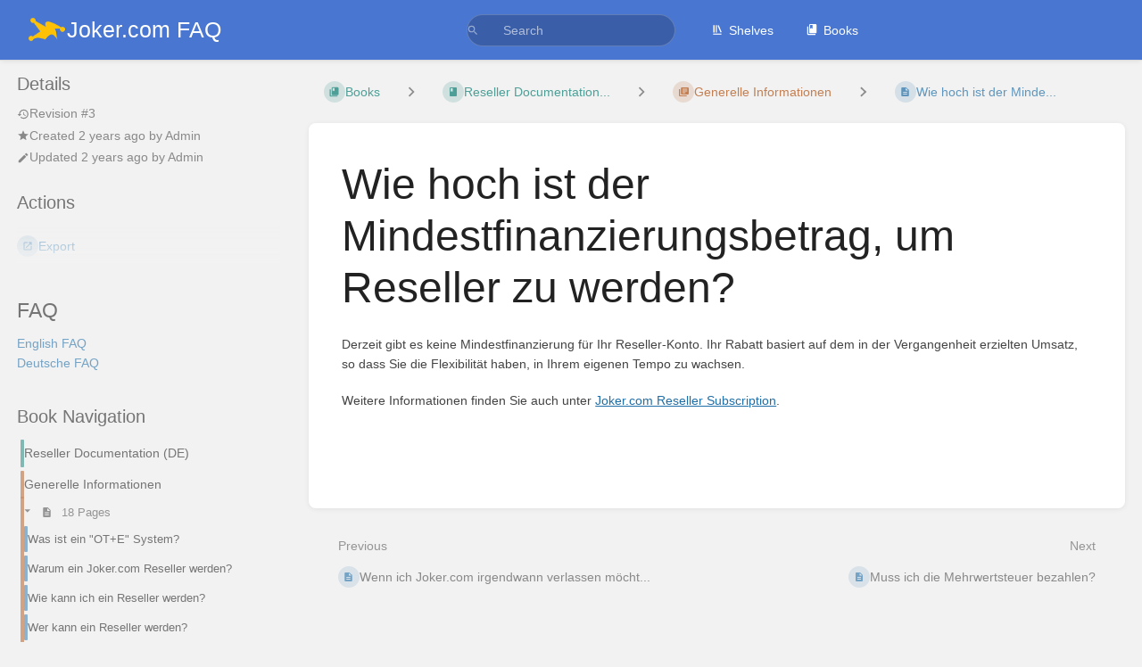

--- FILE ---
content_type: text/html; charset=utf-8
request_url: https://joker.com/faq/books/reseller-documentation-de/page/wie-hoch-ist-der-mindestfinanzierungsbetrag-um-reseller-zu-werden
body_size: 11038
content:
<!DOCTYPE html>
<html lang="en-GB"
      dir="ltr"
      class="">
<head>
    <title>Wie hoch ist der Minde... | Joker.com FAQ</title>

    <!-- Meta -->
    <meta charset="utf-8">
    <meta name="viewport" content="width=device-width">
    <meta name="token" content="7aIyzwC99cB2Rf2UDdAcp855Yxw7lN4kc7AnOkdv">
    <meta name="base-url" content="https://joker.com/faq">
    <meta name="theme-color" content="#4976d1"/>

    <!-- Social Cards Meta -->
    <meta property="og:title" content="Wie hoch ist der Minde... | Joker.com FAQ">
    <meta property="og:url" content="https://joker.com/faq/books/reseller-documentation-de/page/wie-hoch-ist-der-mindestfinanzierungsbetrag-um-reseller-zu-werden">
        <meta property="og:description" content="Derzeit gibt es keine Mindestfinanzierung für Ihr Reseller-Konto. Ihr Rabatt basiert auf dem in der...">

    <!-- Styles -->
    <link rel="stylesheet" href="https://joker.com/faq/dist/styles.css?version=v25.11.6">

    <!-- Icons -->
    <link rel="icon" type="image/png" sizes="256x256" href="https://joker.com/faq/uploads/images/system/2023-09/joker-faq.png">
    <link rel="icon" type="image/png" sizes="180x180" href="https://joker.com/faq/uploads/images/system/2023-09/0bqjoker-faq.png">
    <link rel="apple-touch-icon" sizes="180x180" href="https://joker.com/faq/uploads/images/system/2023-09/0bqjoker-faq.png">
    <link rel="icon" type="image/png" sizes="128x128" href="https://joker.com/faq/uploads/images/system/2023-09/zu4joker-faq.png">
    <link rel="icon" type="image/png" sizes="64x64" href="https://joker.com/faq/uploads/images/system/2023-09/AT4joker-faq.png">
    <link rel="icon" type="image/png" sizes="32x32" href="https://joker.com/faq/uploads/images/system/2023-09/K4kjoker-faq.png">

    <!-- PWA -->
    <link rel="manifest" href="https://joker.com/faq/manifest.json" crossorigin="use-credentials">
    <meta name="mobile-web-app-capable" content="yes">

    <!-- OpenSearch -->
    <link rel="search" type="application/opensearchdescription+xml" title="Joker.com FAQ" href="https://joker.com/faq/opensearch.xml">

    <!-- Custom Styles & Head Content -->
    <style>
    :root {
        --color-primary: #4976d1;
        --color-primary-light: rgba(73,118,209,0.15);
        --color-link: #206ea7;
        --color-bookshelf: #a94747;
        --color-book: #077b70;
        --color-chapter: #af4d0d;
        --color-page: #206ea7;
        --color-page-draft: #7e50b1;
    }
</style>
    
    
    <!-- Translations for JS -->
    </head>
<body
          class="tag-name-_lang tag-value-de tag-pair-_lang-de chapter-tag-name-_lang chapter-tag-value-de chapter-tag-pair-_lang-de tri-layout ">

        <a class="px-m py-s skip-to-content-link print-hidden" href="#main-content">Skip to main content</a>    <div component="notification"
     option:notification:type="success"
     option:notification:auto-hide="true"
     option:notification:show="false"
     style="display: none;"
     class="notification pos"
     role="alert">
    <svg class="svg-icon" data-icon="check-circle" role="presentation"  xmlns="http://www.w3.org/2000/svg" viewBox="0 0 24 24"><path fill="none" d="M0 0h24v24H0z"/><path d="M12 2C6.48 2 2 6.48 2 12s4.48 10 10 10 10-4.48 10-10S17.52 2 12 2m-2 15-5-5 1.41-1.41L10 14.17l7.59-7.59L19 8z"/></svg> <span></span><div class="dismiss"><svg class="svg-icon" data-icon="close" role="presentation"  xmlns="http://www.w3.org/2000/svg" viewBox="0 0 24 24"><path d="M19 6.41 17.59 5 12 10.59 6.41 5 5 6.41 10.59 12 5 17.59 6.41 19 12 13.41 17.59 19 19 17.59 13.41 12z"/></svg></div>
</div>

<div component="notification"
     option:notification:type="warning"
     option:notification:auto-hide="false"
     option:notification:show="false"
     style="display: none;"
     class="notification warning"
     role="alert">
    <svg class="svg-icon" data-icon="info" role="presentation"  xmlns="http://www.w3.org/2000/svg" viewBox="0 0 24 24"><path fill="none" d="M0 0h24v24H0z"/><path d="M11 17h2v-6h-2zm1-15C6.48 2 2 6.48 2 12s4.48 10 10 10 10-4.48 10-10S17.52 2 12 2m0 18c-4.41 0-8-3.59-8-8s3.59-8 8-8 8 3.59 8 8-3.59 8-8 8M11 9h2V7h-2z"/></svg> <span></span><div class="dismiss"><svg class="svg-icon" data-icon="close" role="presentation"  xmlns="http://www.w3.org/2000/svg" viewBox="0 0 24 24"><path d="M19 6.41 17.59 5 12 10.59 6.41 5 5 6.41 10.59 12 5 17.59 6.41 19 12 13.41 17.59 19 19 17.59 13.41 12z"/></svg></div>
</div>

<div component="notification"
     option:notification:type="error"
     option:notification:auto-hide="false"
     option:notification:show="false"
     style="display: none;"
     class="notification neg"
     role="alert">
    <svg class="svg-icon" data-icon="danger" role="presentation"  xmlns="http://www.w3.org/2000/svg" viewBox="0 0 24 24"><path d="M15.73 3H8.27L3 8.27v7.46L8.27 21h7.46L21 15.73V8.27zM12 17.3c-.72 0-1.3-.58-1.3-1.3s.58-1.3 1.3-1.3 1.3.58 1.3 1.3-.58 1.3-1.3 1.3m1-4.3h-2V7h2z"/><path fill="none" d="M0 0h24v24H0z"/></svg> <span></span><div class="dismiss"><svg class="svg-icon" data-icon="close" role="presentation"  xmlns="http://www.w3.org/2000/svg" viewBox="0 0 24 24"><path d="M19 6.41 17.59 5 12 10.59 6.41 5 5 6.41 10.59 12 5 17.59 6.41 19 12 13.41 17.59 19 19 17.59 13.41 12z"/></svg></div>
</div>    <header id="header" component="header-mobile-toggle" class="primary-background px-xl grid print-hidden">
    <div class="flex-container-row justify-space-between gap-s items-center">
        <a href="https://joker.com/faq" data-shortcut="home_view" class="logo">
            <img class="logo-image" src="https://joker.com/faq/uploads/images/system/2023-09/trjtouch-icon-iphone-retina.png" alt="Logo">
                <span class="logo-text">Joker.com FAQ</span>
    </a>        <div class="hide-over-l py-s">
            <button type="button"
                    refs="header-mobile-toggle@toggle"
                    title="Expand Header Menu"
                    aria-expanded="false"
                    class="mobile-menu-toggle"><svg class="svg-icon" data-icon="more" role="presentation"  xmlns="http://www.w3.org/2000/svg" viewBox="0 0 24 24"><path fill="none" d="M0 0h24v24H0z"/><path d="M12 8c1.1 0 2-.9 2-2s-.9-2-2-2-2 .9-2 2 .9 2 2 2m0 2c-1.1 0-2 .9-2 2s.9 2 2 2 2-.9 2-2-.9-2-2-2m0 6c-1.1 0-2 .9-2 2s.9 2 2 2 2-.9 2-2-.9-2-2-2"/></svg></button>
        </div>
    </div>

    <div class="flex-container-column items-center justify-center hide-under-l">
            <form component="global-search" action="https://joker.com/faq/search" method="GET" class="search-box" role="search" tabindex="0">
    <button id="header-search-box-button"
            refs="global-search@button"
            type="submit"
            aria-label="Search"
            tabindex="-1"><svg class="svg-icon" data-icon="search" role="presentation"  xmlns="http://www.w3.org/2000/svg" viewBox="0 0 24 24"><path d="M15.5 14h-.79l-.28-.27A6.47 6.47 0 0 0 16 9.5 6.5 6.5 0 1 0 9.5 16c1.61 0 3.09-.59 4.23-1.57l.27.28v.79l5 4.99L20.49 19zm-6 0C7.01 14 5 11.99 5 9.5S7.01 5 9.5 5 14 7.01 14 9.5 11.99 14 9.5 14"/><path fill="none" d="M0 0h24v24H0z"/></svg></button>
    <input id="header-search-box-input"
           refs="global-search@input"
           type="text"
           name="term"
           data-shortcut="global_search"
           autocomplete="off"
           aria-label="Search" placeholder="Search"
           value="">
    <div refs="global-search@suggestions" class="global-search-suggestions card">
        <div refs="global-search@loading" class="text-center px-m global-search-loading"><div class="loading-container">
    <div></div>
    <div></div>
    <div></div>
    </div></div>
        <div refs="global-search@suggestion-results" class="px-m"></div>
        <button class="text-button card-footer-link" type="submit">View All</button>
    </div>
</form>        </div>

    <nav refs="header-mobile-toggle@menu" class="header-links">
        <div class="links text-center">
            <a class="hide-over-l" href="https://joker.com/faq/search"><svg class="svg-icon" data-icon="search" role="presentation"  xmlns="http://www.w3.org/2000/svg" viewBox="0 0 24 24"><path d="M15.5 14h-.79l-.28-.27A6.47 6.47 0 0 0 16 9.5 6.5 6.5 0 1 0 9.5 16c1.61 0 3.09-.59 4.23-1.57l.27.28v.79l5 4.99L20.49 19zm-6 0C7.01 14 5 11.99 5 9.5S7.01 5 9.5 5 14 7.01 14 9.5 11.99 14 9.5 14"/><path fill="none" d="M0 0h24v24H0z"/></svg>Search</a>
            <a href="https://joker.com/faq/shelves"
           data-shortcut="shelves_view"><svg class="svg-icon" data-icon="bookshelf" role="presentation"  xmlns="http://www.w3.org/2000/svg" viewBox="0 0 24 24"><path fill="none" d="M0 0h24v24H0z"/><path fill="none" d="M1.088 2.566h17.42v17.42H1.088z"/><path d="M4 20.058h15.892V22H4z"/><path fill="none" d="M2.902 1.477h17.42v17.42H2.903z"/><path d="M6.658 3.643V18h-2.38V3.643zm4.668 0V18H8.947V3.643zm3.396.213 5.613 13.214-2.19.93-5.613-13.214z"/></svg>Shelves</a>
        <a href="https://joker.com/faq/books" data-shortcut="books_view"><svg class="svg-icon" data-icon="books" role="presentation"  xmlns="http://www.w3.org/2000/svg" viewBox="0 0 24 24"><path fill="none" d="M0 0h24v24H0z"/><path d="M19.252 1.708H8.663a1.77 1.77 0 0 0-1.765 1.764v14.12c0 .97.794 1.764 1.765 1.764h10.59a1.77 1.77 0 0 0 1.764-1.765V3.472a1.77 1.77 0 0 0-1.765-1.764M8.663 3.472h4.412v7.06L10.87 9.208l-2.206 1.324z"/><path fill="none" d="M30.61 3.203h24v24h-24z"/><path d="M2.966 6.61v14c0 1.1.9 2 2 2h14v-2h-14v-14z"/></svg>Books</a>
        
    
        <!--<a href="https://joker.com/faq/login"><svg class="svg-icon" data-icon="login" role="presentation"  xmlns="http://www.w3.org/2000/svg" viewBox="0 0 24 24"><path fill="none" d="M0 0h24v24H0z"/><path d="M21 3.01H3c-1.1 0-2 .9-2 2V9h2V4.99h18v14.03H3V15H1v4.01c0 1.1.9 1.98 2 1.98h18c1.1 0 2-.88 2-1.98v-14a2 2 0 0 0-2-2M11 16l4-4-4-4v3H1v2h10z"/></svg>Log in</a> -->
        </div>
            </nav>
</header>

    <div id="content" components="tri-layout" class="block">
        
    <div class="tri-layout-mobile-tabs print-hidden">
        <div class="grid half no-break no-gap">
            <button type="button"
                    refs="tri-layout@tab"
                    data-tab="info"
                    aria-label="Tab: Show Secondary Information"
                    class="tri-layout-mobile-tab px-m py-m text-link">
                Info
            </button>
            <button type="button"
                    refs="tri-layout@tab"
                    data-tab="content"
                    aria-label="Tab: Show Primary Content"
                    aria-selected="true"
                    class="tri-layout-mobile-tab px-m py-m text-link active">
                Content
            </button>
        </div>
    </div>

    <div refs="tri-layout@container" class="tri-layout-container"  >

        <div class="tri-layout-sides print-hidden">
            <div refs="tri-layout@sidebar-scroll-container" class="tri-layout-sides-content">
                <div class="tri-layout-right print-hidden">
                    <aside refs="tri-layout@sidebar-scroll-container" class="tri-layout-right-contents">
                            <div id="page-details" class="entity-details mb-xl">
        <h5>Details</h5>
        <div class="blended-links">
            <div class="entity-meta">
    
            <a href="https://joker.com/faq/books/reseller-documentation-de/page/wie-hoch-ist-der-mindestfinanzierungsbetrag-um-reseller-zu-werden/revisions" class="entity-meta-item">
            <svg class="svg-icon" data-icon="history" role="presentation"  xmlns="http://www.w3.org/2000/svg" viewBox="0 0 24 24"><path fill="none" d="M0 0h24v24H0z"/><path d="M13 3a9 9 0 0 0-9 9H1l3.89 3.89.07.14L9 12H6c0-3.87 3.13-7 7-7s7 3.13 7 7-3.13 7-7 7c-1.93 0-3.68-.79-4.94-2.06l-1.42 1.42A8.95 8.95 0 0 0 13 21a9 9 0 0 0 0-18m-1 5v5l4.28 2.54.72-1.21-3.5-2.08V8z"/></svg>Revision #3
        </a>
    
    
            <div class="entity-meta-item">
            <svg class="svg-icon" data-icon="star" role="presentation"  xmlns="http://www.w3.org/2000/svg" viewBox="0 0 24 24"><path fill="none" d="M0 0h24v24H0z"/><path d="M12 17.27 18.18 21l-1.64-7.03L22 9.24l-7.19-.61L12 2 9.19 8.63 2 9.24l5.46 4.73L5.82 21z"/><path fill="none" d="M0 0h24v24H0z"/></svg>            <div>
                Created <span title="2023-09-25 11:36:24 UTC">2 years ago</span> by <a href='https://joker.com/faq/user/admin'>Admin</a>
            </div>
        </div>
    
            <div class="entity-meta-item">
            <svg class="svg-icon" data-icon="edit" role="presentation"  xmlns="http://www.w3.org/2000/svg" viewBox="0 0 24 24"><path d="M3 17.25V21h3.75L17.81 9.94l-3.75-3.75zM20.71 7.04a.996.996 0 0 0 0-1.41l-2.34-2.34a.996.996 0 0 0-1.41 0l-1.83 1.83 3.75 3.75z"/><path fill="none" d="M0 0h24v24H0z"/></svg>            <div>
                Updated <span title="2023-09-25 12:22:36 UTC">2 years ago</span> by <a href='https://joker.com/faq/user/admin'>Admin</a>
            </div>
        </div>
    
    
    </div>
            
            
            
                    </div>
    </div>

    <div class="actions mb-xl">
        <h5>Actions</h5>

        <div class="icon-list text-link">

            
                                                                        
            <hr class="primary-background"/>

                                                    <div component="dropdown"
     class="dropdown-container"
     id="export-menu">

    <button refs="dropdown@toggle"
         class="icon-list-item text-link"
         aria-haspopup="true"
         aria-expanded="false"
         aria-label="Export"
         data-shortcut="export">
        <span><svg class="svg-icon" data-icon="export" role="presentation"  xmlns="http://www.w3.org/2000/svg" viewBox="0 0 24 24"><path fill="none" d="M0 0h24v24H0z"/><path d="M19 19H5V5h7V3H5a2 2 0 0 0-2 2v14a2 2 0 0 0 2 2h14c1.1 0 2-.9 2-2v-7h-2zM14 3v2h3.59l-9.83 9.83 1.41 1.41L19 6.41V10h2V3z"/></svg></span>
        <span>Export</span>
    </button>

    <ul refs="dropdown@menu" class="wide dropdown-menu" role="menu">
        <li><a href="https://joker.com/faq/books/reseller-documentation-de/page/wie-hoch-ist-der-mindestfinanzierungsbetrag-um-reseller-zu-werden/export/html" target="_blank" role="menuitem" class="label-item"><span>Contained Web File</span><span>.html</span></a></li>
        <li><a href="https://joker.com/faq/books/reseller-documentation-de/page/wie-hoch-ist-der-mindestfinanzierungsbetrag-um-reseller-zu-werden/export/pdf" target="_blank" role="menuitem" class="label-item"><span>PDF File</span><span>.pdf</span></a></li>
        <li><a href="https://joker.com/faq/books/reseller-documentation-de/page/wie-hoch-ist-der-mindestfinanzierungsbetrag-um-reseller-zu-werden/export/plaintext" target="_blank" role="menuitem" class="label-item"><span>Plain Text File</span><span>.txt</span></a></li>
        <li><a href="https://joker.com/faq/books/reseller-documentation-de/page/wie-hoch-ist-der-mindestfinanzierungsbetrag-um-reseller-zu-werden/export/markdown" target="_blank" role="menuitem" class="label-item"><span>Markdown File</span><span>.md</span></a></li>
        <li><a href="https://joker.com/faq/books/reseller-documentation-de/page/wie-hoch-ist-der-mindestfinanzierungsbetrag-um-reseller-zu-werden/export/zip" target="_blank" role="menuitem" class="label-item"><span>Portable ZIP</span><span>.zip</span></a></li>
    </ul>

</div>
                    </div>

    </div>
                    </aside>
                </div>

                <div class="tri-layout-left print-hidden" id="sidebar">
                    <aside refs="tri-layout@sidebar-scroll-container" class="tri-layout-left-contents">
                        <div>
                        <h4>FAQ</h4>
                        <a href='https://joker.com/faq/link/206'>English FAQ</a><br><a href='https://joker.com/faq/link/207'>Deutsche FAQ</a><br>                        <br>
                        
            <section>
                    </section>
    
    
    
    <nav id="book-tree"
     class="book-tree mb-xl"
     aria-label="Book Navigation">

    <h5>Book Navigation</h5>

    <ul class="sidebar-page-list mt-xs menu entity-list">
                    <li class="list-item-book book">
                <a href="https://joker.com/faq/books/reseller-documentation-de"
   class="book   entity-list-item"
   data-entity-type="book"
   data-entity-id="6">
    <span role="presentation" class="icon text-book"><svg class="svg-icon" data-icon="book" role="presentation"  xmlns="http://www.w3.org/2000/svg" viewBox="0 0 24 24"><path fill="none" d="M0 0h24v24H0z"/><path d="M18 2H6c-1.1 0-2 .9-2 2v16c0 1.1.9 2 2 2h12c1.1 0 2-.9 2-2V4c0-1.1-.9-2-2-2M6 4h5v8l-2.5-1.5L6 12z"/></svg></span>
    <div class="content">
            <h4 class="entity-list-item-name break-text">Reseller Documentation (DE)</h4>
            
    </div>
</a>            </li>
        
                    <li class="list-item-chapter chapter ">
                <a href="https://joker.com/faq/books/reseller-documentation-de/chapter/generelle-informationen"
   class="chapter   entity-list-item"
   data-entity-type="chapter"
   data-entity-id="24">
    <span role="presentation" class="icon text-chapter"><svg class="svg-icon" data-icon="chapter" role="presentation"  xmlns="http://www.w3.org/2000/svg" viewBox="0 0 24 24"><path fill="none" d="M0 0h24v24H0z"/><path d="M4 6H2v14c0 1.1.9 2 2 2h14v-2H4zm16-4H8c-1.1 0-2 .9-2 2v12c0 1.1.9 2 2 2h12c1.1 0 2-.9 2-2V4c0-1.1-.9-2-2-2m-1 9H9V9h10zm-4 4H9v-2h6zm4-8H9V5h10z"/></svg></span>
    <div class="content">
            <h4 class="entity-list-item-name break-text">Generelle Informationen</h4>
            
    </div>
</a>
                                    <div class="entity-list-item no-hover">
                        <span role="presentation" class="icon text-chapter"></span>
                        <div class="content">
                            <div component="chapter-contents" class="chapter-child-menu">
    <button type="button"
            refs="chapter-contents@toggle"
            aria-expanded="true"
            class="text-muted chapter-contents-toggle  open ">
        <svg class="svg-icon" data-icon="caret-right" role="presentation"  xmlns="http://www.w3.org/2000/svg" viewBox="0 0 24 24"><path d="M9.5 17.5l5-5-5-5z"/><path d="M0 0h24v24H0z" fill="none"/></svg> <svg class="svg-icon" data-icon="page" role="presentation"  xmlns="http://www.w3.org/2000/svg" viewBox="0 0 24 24"><path fill="none" d="M0 0h24v24H0z"/><path d="M14 2H6c-1.1 0-1.99.9-1.99 2L4 20c0 1.1.89 2 1.99 2H18c1.1 0 2-.9 2-2V8zm2 16H8v-2h8zm0-4H8v-2h8zm-3-5V3.5L18.5 9z"/></svg> <span>18 Pages</span>
    </button>
    <ul refs="chapter-contents@list"
        class="chapter-contents-list sub-menu inset-list  open "         style="display: block;"         role="menu">
                    <li class="list-item-page " role="presentation">
                <a href="https://joker.com/faq/books/reseller-documentation-de/page/was-ist-ein-ote-system"
   class="page   entity-list-item"
   data-entity-type="page"
   data-entity-id="208">
    <span role="presentation" class="icon text-page"><svg class="svg-icon" data-icon="page" role="presentation"  xmlns="http://www.w3.org/2000/svg" viewBox="0 0 24 24"><path fill="none" d="M0 0h24v24H0z"/><path d="M14 2H6c-1.1 0-1.99.9-1.99 2L4 20c0 1.1.89 2 1.99 2H18c1.1 0 2-.9 2-2V8zm2 16H8v-2h8zm0-4H8v-2h8zm-3-5V3.5L18.5 9z"/></svg></span>
    <div class="content">
            <h4 class="entity-list-item-name break-text">Was ist ein &quot;OT+E&quot; System?</h4>
            
    </div>
</a>            </li>
                    <li class="list-item-page " role="presentation">
                <a href="https://joker.com/faq/books/reseller-documentation-de/page/warum-ein-jokercom-reseller-werden"
   class="page   entity-list-item"
   data-entity-type="page"
   data-entity-id="209">
    <span role="presentation" class="icon text-page"><svg class="svg-icon" data-icon="page" role="presentation"  xmlns="http://www.w3.org/2000/svg" viewBox="0 0 24 24"><path fill="none" d="M0 0h24v24H0z"/><path d="M14 2H6c-1.1 0-1.99.9-1.99 2L4 20c0 1.1.89 2 1.99 2H18c1.1 0 2-.9 2-2V8zm2 16H8v-2h8zm0-4H8v-2h8zm-3-5V3.5L18.5 9z"/></svg></span>
    <div class="content">
            <h4 class="entity-list-item-name break-text">Warum ein Joker.com Reseller werden?</h4>
            
    </div>
</a>            </li>
                    <li class="list-item-page " role="presentation">
                <a href="https://joker.com/faq/books/reseller-documentation-de/page/wie-kann-ich-ein-reseller-werden"
   class="page   entity-list-item"
   data-entity-type="page"
   data-entity-id="211">
    <span role="presentation" class="icon text-page"><svg class="svg-icon" data-icon="page" role="presentation"  xmlns="http://www.w3.org/2000/svg" viewBox="0 0 24 24"><path fill="none" d="M0 0h24v24H0z"/><path d="M14 2H6c-1.1 0-1.99.9-1.99 2L4 20c0 1.1.89 2 1.99 2H18c1.1 0 2-.9 2-2V8zm2 16H8v-2h8zm0-4H8v-2h8zm-3-5V3.5L18.5 9z"/></svg></span>
    <div class="content">
            <h4 class="entity-list-item-name break-text">Wie kann ich ein Reseller werden?</h4>
            
    </div>
</a>            </li>
                    <li class="list-item-page " role="presentation">
                <a href="https://joker.com/faq/books/reseller-documentation-de/page/wer-kann-ein-reseller-werden"
   class="page   entity-list-item"
   data-entity-type="page"
   data-entity-id="212">
    <span role="presentation" class="icon text-page"><svg class="svg-icon" data-icon="page" role="presentation"  xmlns="http://www.w3.org/2000/svg" viewBox="0 0 24 24"><path fill="none" d="M0 0h24v24H0z"/><path d="M14 2H6c-1.1 0-1.99.9-1.99 2L4 20c0 1.1.89 2 1.99 2H18c1.1 0 2-.9 2-2V8zm2 16H8v-2h8zm0-4H8v-2h8zm-3-5V3.5L18.5 9z"/></svg></span>
    <div class="content">
            <h4 class="entity-list-item-name break-text">Wer kann ein Reseller werden?</h4>
            
    </div>
</a>            </li>
                    <li class="list-item-page " role="presentation">
                <a href="https://joker.com/faq/books/reseller-documentation-de/page/gibt-es-eine-gebuhr-um-reseller-zu-werden"
   class="page   entity-list-item"
   data-entity-type="page"
   data-entity-id="213">
    <span role="presentation" class="icon text-page"><svg class="svg-icon" data-icon="page" role="presentation"  xmlns="http://www.w3.org/2000/svg" viewBox="0 0 24 24"><path fill="none" d="M0 0h24v24H0z"/><path d="M14 2H6c-1.1 0-1.99.9-1.99 2L4 20c0 1.1.89 2 1.99 2H18c1.1 0 2-.9 2-2V8zm2 16H8v-2h8zm0-4H8v-2h8zm-3-5V3.5L18.5 9z"/></svg></span>
    <div class="content">
            <h4 class="entity-list-item-name break-text">Gibt es eine Gebühr, um Reseller zu werden?</h4>
            
    </div>
</a>            </li>
                    <li class="list-item-page " role="presentation">
                <a href="https://joker.com/faq/books/reseller-documentation-de/page/wie-aktualisiere-ich-meine-reseller-daten"
   class="page   entity-list-item"
   data-entity-type="page"
   data-entity-id="214">
    <span role="presentation" class="icon text-page"><svg class="svg-icon" data-icon="page" role="presentation"  xmlns="http://www.w3.org/2000/svg" viewBox="0 0 24 24"><path fill="none" d="M0 0h24v24H0z"/><path d="M14 2H6c-1.1 0-1.99.9-1.99 2L4 20c0 1.1.89 2 1.99 2H18c1.1 0 2-.9 2-2V8zm2 16H8v-2h8zm0-4H8v-2h8zm-3-5V3.5L18.5 9z"/></svg></span>
    <div class="content">
            <h4 class="entity-list-item-name break-text">Wie aktualisiere ich meine Reseller-Daten?</h4>
            
    </div>
</a>            </li>
                    <li class="list-item-page " role="presentation">
                <a href="https://joker.com/faq/books/reseller-documentation-de/page/wie-fuge-ich-bestehende-domains-zu-meinem-portfolio-hinzu"
   class="page   entity-list-item"
   data-entity-type="page"
   data-entity-id="215">
    <span role="presentation" class="icon text-page"><svg class="svg-icon" data-icon="page" role="presentation"  xmlns="http://www.w3.org/2000/svg" viewBox="0 0 24 24"><path fill="none" d="M0 0h24v24H0z"/><path d="M14 2H6c-1.1 0-1.99.9-1.99 2L4 20c0 1.1.89 2 1.99 2H18c1.1 0 2-.9 2-2V8zm2 16H8v-2h8zm0-4H8v-2h8zm-3-5V3.5L18.5 9z"/></svg></span>
    <div class="content">
            <h4 class="entity-list-item-name break-text">Wie füge ich bestehende Domains zu meinem Portfolio hinzu?</h4>
            
    </div>
</a>            </li>
                    <li class="list-item-page " role="presentation">
                <a href="https://joker.com/faq/books/reseller-documentation-de/page/wofur-dient-die-admin-e-mail-adresse"
   class="page   entity-list-item"
   data-entity-type="page"
   data-entity-id="216">
    <span role="presentation" class="icon text-page"><svg class="svg-icon" data-icon="page" role="presentation"  xmlns="http://www.w3.org/2000/svg" viewBox="0 0 24 24"><path fill="none" d="M0 0h24v24H0z"/><path d="M14 2H6c-1.1 0-1.99.9-1.99 2L4 20c0 1.1.89 2 1.99 2H18c1.1 0 2-.9 2-2V8zm2 16H8v-2h8zm0-4H8v-2h8zm-3-5V3.5L18.5 9z"/></svg></span>
    <div class="content">
            <h4 class="entity-list-item-name break-text">Wofür dient die &#039;admin&#039;-E-Mail-Adresse?</h4>
            
    </div>
</a>            </li>
                    <li class="list-item-page " role="presentation">
                <a href="https://joker.com/faq/books/reseller-documentation-de/page/wofur-dient-die-sogenannte-zusatzliche-whois-signatur"
   class="page   entity-list-item"
   data-entity-type="page"
   data-entity-id="217">
    <span role="presentation" class="icon text-page"><svg class="svg-icon" data-icon="page" role="presentation"  xmlns="http://www.w3.org/2000/svg" viewBox="0 0 24 24"><path fill="none" d="M0 0h24v24H0z"/><path d="M14 2H6c-1.1 0-1.99.9-1.99 2L4 20c0 1.1.89 2 1.99 2H18c1.1 0 2-.9 2-2V8zm2 16H8v-2h8zm0-4H8v-2h8zm-3-5V3.5L18.5 9z"/></svg></span>
    <div class="content">
            <h4 class="entity-list-item-name break-text">Wofür dient die sogenannte &#039;Zusätzliche Whois-Signatur&#039;?</h4>
            
    </div>
</a>            </li>
                    <li class="list-item-page " role="presentation">
                <a href="https://joker.com/faq/books/reseller-documentation-de/page/was-ist-der-jokercom-pgpgpg-schlussel"
   class="page   entity-list-item"
   data-entity-type="page"
   data-entity-id="218">
    <span role="presentation" class="icon text-page"><svg class="svg-icon" data-icon="page" role="presentation"  xmlns="http://www.w3.org/2000/svg" viewBox="0 0 24 24"><path fill="none" d="M0 0h24v24H0z"/><path d="M14 2H6c-1.1 0-1.99.9-1.99 2L4 20c0 1.1.89 2 1.99 2H18c1.1 0 2-.9 2-2V8zm2 16H8v-2h8zm0-4H8v-2h8zm-3-5V3.5L18.5 9z"/></svg></span>
    <div class="content">
            <h4 class="entity-list-item-name break-text">Was ist der Joker.com PGP/GPG-Schlüssel?</h4>
            
    </div>
</a>            </li>
                    <li class="list-item-page " role="presentation">
                <a href="https://joker.com/faq/books/reseller-documentation-de/page/wenn-ich-jokercom-irgendwann-verlassen-mochte-muss-ich-dann-mit-problemen-beim-transfer-meiner-domains-rechnen"
   class="page   entity-list-item"
   data-entity-type="page"
   data-entity-id="219">
    <span role="presentation" class="icon text-page"><svg class="svg-icon" data-icon="page" role="presentation"  xmlns="http://www.w3.org/2000/svg" viewBox="0 0 24 24"><path fill="none" d="M0 0h24v24H0z"/><path d="M14 2H6c-1.1 0-1.99.9-1.99 2L4 20c0 1.1.89 2 1.99 2H18c1.1 0 2-.9 2-2V8zm2 16H8v-2h8zm0-4H8v-2h8zm-3-5V3.5L18.5 9z"/></svg></span>
    <div class="content">
            <h4 class="entity-list-item-name break-text">Wenn ich Joker.com irgendwann verlassen möchte, muss ich dann mit Problemen beim Transfer meiner Domains rechnen?</h4>
            
    </div>
</a>            </li>
                    <li class="list-item-page " role="presentation">
                <a href="https://joker.com/faq/books/reseller-documentation-de/page/wie-hoch-ist-der-mindestfinanzierungsbetrag-um-reseller-zu-werden"
   class="page  selected entity-list-item"
   data-entity-type="page"
   data-entity-id="220">
    <span role="presentation" class="icon text-page"><svg class="svg-icon" data-icon="page" role="presentation"  xmlns="http://www.w3.org/2000/svg" viewBox="0 0 24 24"><path fill="none" d="M0 0h24v24H0z"/><path d="M14 2H6c-1.1 0-1.99.9-1.99 2L4 20c0 1.1.89 2 1.99 2H18c1.1 0 2-.9 2-2V8zm2 16H8v-2h8zm0-4H8v-2h8zm-3-5V3.5L18.5 9z"/></svg></span>
    <div class="content">
            <h4 class="entity-list-item-name break-text">Wie hoch ist der Mindestfinanzierungsbetrag, um Reseller zu werden?</h4>
            
    </div>
</a>            </li>
                    <li class="list-item-page " role="presentation">
                <a href="https://joker.com/faq/books/reseller-documentation-de/page/muss-ich-die-mehrwertsteuer-bezahlen"
   class="page   entity-list-item"
   data-entity-type="page"
   data-entity-id="221">
    <span role="presentation" class="icon text-page"><svg class="svg-icon" data-icon="page" role="presentation"  xmlns="http://www.w3.org/2000/svg" viewBox="0 0 24 24"><path fill="none" d="M0 0h24v24H0z"/><path d="M14 2H6c-1.1 0-1.99.9-1.99 2L4 20c0 1.1.89 2 1.99 2H18c1.1 0 2-.9 2-2V8zm2 16H8v-2h8zm0-4H8v-2h8zm-3-5V3.5L18.5 9z"/></svg></span>
    <div class="content">
            <h4 class="entity-list-item-name break-text">Muss ich die Mehrwertsteuer bezahlen?</h4>
            
    </div>
</a>            </li>
                    <li class="list-item-page " role="presentation">
                <a href="https://joker.com/faq/books/reseller-documentation-de/page/was-ist-der-unterschied-zwischen-einem-reseller-und-einem-endkunden"
   class="page   entity-list-item"
   data-entity-type="page"
   data-entity-id="222">
    <span role="presentation" class="icon text-page"><svg class="svg-icon" data-icon="page" role="presentation"  xmlns="http://www.w3.org/2000/svg" viewBox="0 0 24 24"><path fill="none" d="M0 0h24v24H0z"/><path d="M14 2H6c-1.1 0-1.99.9-1.99 2L4 20c0 1.1.89 2 1.99 2H18c1.1 0 2-.9 2-2V8zm2 16H8v-2h8zm0-4H8v-2h8zm-3-5V3.5L18.5 9z"/></svg></span>
    <div class="content">
            <h4 class="entity-list-item-name break-text">Was ist der Unterschied zwischen einem Reseller und einem Endkunden?</h4>
            
    </div>
</a>            </li>
                    <li class="list-item-page " role="presentation">
                <a href="https://joker.com/faq/books/reseller-documentation-de/page/muss-ich-pgp-verwenden"
   class="page   entity-list-item"
   data-entity-type="page"
   data-entity-id="223">
    <span role="presentation" class="icon text-page"><svg class="svg-icon" data-icon="page" role="presentation"  xmlns="http://www.w3.org/2000/svg" viewBox="0 0 24 24"><path fill="none" d="M0 0h24v24H0z"/><path d="M14 2H6c-1.1 0-1.99.9-1.99 2L4 20c0 1.1.89 2 1.99 2H18c1.1 0 2-.9 2-2V8zm2 16H8v-2h8zm0-4H8v-2h8zm-3-5V3.5L18.5 9z"/></svg></span>
    <div class="content">
            <h4 class="entity-list-item-name break-text">Muss ich PGP verwenden?</h4>
            
    </div>
</a>            </li>
                    <li class="list-item-page " role="presentation">
                <a href="https://joker.com/faq/books/reseller-documentation-de/page/kann-ich-mehrere-methoden-parallel-verwenden-um-auf-meine-domains-zuzugreifen"
   class="page   entity-list-item"
   data-entity-type="page"
   data-entity-id="224">
    <span role="presentation" class="icon text-page"><svg class="svg-icon" data-icon="page" role="presentation"  xmlns="http://www.w3.org/2000/svg" viewBox="0 0 24 24"><path fill="none" d="M0 0h24v24H0z"/><path d="M14 2H6c-1.1 0-1.99.9-1.99 2L4 20c0 1.1.89 2 1.99 2H18c1.1 0 2-.9 2-2V8zm2 16H8v-2h8zm0-4H8v-2h8zm-3-5V3.5L18.5 9z"/></svg></span>
    <div class="content">
            <h4 class="entity-list-item-name break-text">Kann ich mehrere Methoden parallel verwenden, um auf meine Domains zuzugreifen?</h4>
            
    </div>
</a>            </li>
                    <li class="list-item-page " role="presentation">
                <a href="https://joker.com/faq/books/reseller-documentation-de/page/wie-verlangere-ich-eine-domain-ohne-guthaben-auf-meinem-konto-zu-haben"
   class="page   entity-list-item"
   data-entity-type="page"
   data-entity-id="225">
    <span role="presentation" class="icon text-page"><svg class="svg-icon" data-icon="page" role="presentation"  xmlns="http://www.w3.org/2000/svg" viewBox="0 0 24 24"><path fill="none" d="M0 0h24v24H0z"/><path d="M14 2H6c-1.1 0-1.99.9-1.99 2L4 20c0 1.1.89 2 1.99 2H18c1.1 0 2-.9 2-2V8zm2 16H8v-2h8zm0-4H8v-2h8zm-3-5V3.5L18.5 9z"/></svg></span>
    <div class="content">
            <h4 class="entity-list-item-name break-text">Wie verlängere ich eine Domain, ohne Guthaben auf meinem Konto zu haben?</h4>
            
    </div>
</a>            </li>
                    <li class="list-item-page " role="presentation">
                <a href="https://joker.com/faq/books/reseller-documentation-de/page/versenden-von-e-mails-im-namen-des-wiederverkaufers-white-label"
   class="page   entity-list-item"
   data-entity-type="page"
   data-entity-id="268">
    <span role="presentation" class="icon text-page"><svg class="svg-icon" data-icon="page" role="presentation"  xmlns="http://www.w3.org/2000/svg" viewBox="0 0 24 24"><path fill="none" d="M0 0h24v24H0z"/><path d="M14 2H6c-1.1 0-1.99.9-1.99 2L4 20c0 1.1.89 2 1.99 2H18c1.1 0 2-.9 2-2V8zm2 16H8v-2h8zm0-4H8v-2h8zm-3-5V3.5L18.5 9z"/></svg></span>
    <div class="content">
            <h4 class="entity-list-item-name break-text">Versenden von E-Mails im Namen des Wiederverkäufers – „White Label“</h4>
            
    </div>
</a>            </li>
            </ul>
</div>                        </div>
                    </div>

                
            </li>
                    <li class="list-item-chapter chapter ">
                <a href="https://joker.com/faq/books/reseller-documentation-de/chapter/reseller-control-panel"
   class="chapter   entity-list-item"
   data-entity-type="chapter"
   data-entity-id="25">
    <span role="presentation" class="icon text-chapter"><svg class="svg-icon" data-icon="chapter" role="presentation"  xmlns="http://www.w3.org/2000/svg" viewBox="0 0 24 24"><path fill="none" d="M0 0h24v24H0z"/><path d="M4 6H2v14c0 1.1.9 2 2 2h14v-2H4zm16-4H8c-1.1 0-2 .9-2 2v12c0 1.1.9 2 2 2h12c1.1 0 2-.9 2-2V4c0-1.1-.9-2-2-2m-1 9H9V9h10zm-4 4H9v-2h6zm4-8H9V5h10z"/></svg></span>
    <div class="content">
            <h4 class="entity-list-item-name break-text">Reseller Control Panel</h4>
            
    </div>
</a>
                                    <div class="entity-list-item no-hover">
                        <span role="presentation" class="icon text-chapter"></span>
                        <div class="content">
                            <div component="chapter-contents" class="chapter-child-menu">
    <button type="button"
            refs="chapter-contents@toggle"
            aria-expanded="false"
            class="text-muted chapter-contents-toggle ">
        <svg class="svg-icon" data-icon="caret-right" role="presentation"  xmlns="http://www.w3.org/2000/svg" viewBox="0 0 24 24"><path d="M9.5 17.5l5-5-5-5z"/><path d="M0 0h24v24H0z" fill="none"/></svg> <svg class="svg-icon" data-icon="page" role="presentation"  xmlns="http://www.w3.org/2000/svg" viewBox="0 0 24 24"><path fill="none" d="M0 0h24v24H0z"/><path d="M14 2H6c-1.1 0-1.99.9-1.99 2L4 20c0 1.1.89 2 1.99 2H18c1.1 0 2-.9 2-2V8zm2 16H8v-2h8zm0-4H8v-2h8zm-3-5V3.5L18.5 9z"/></svg> <span>4 Pages</span>
    </button>
    <ul refs="chapter-contents@list"
        class="chapter-contents-list sub-menu inset-list "         role="menu">
                    <li class="list-item-page " role="presentation">
                <a href="https://joker.com/faq/books/reseller-documentation-de/page/the-reseller-control-panel"
   class="page   entity-list-item"
   data-entity-type="page"
   data-entity-id="226">
    <span role="presentation" class="icon text-page"><svg class="svg-icon" data-icon="page" role="presentation"  xmlns="http://www.w3.org/2000/svg" viewBox="0 0 24 24"><path fill="none" d="M0 0h24v24H0z"/><path d="M14 2H6c-1.1 0-1.99.9-1.99 2L4 20c0 1.1.89 2 1.99 2H18c1.1 0 2-.9 2-2V8zm2 16H8v-2h8zm0-4H8v-2h8zm-3-5V3.5L18.5 9z"/></svg></span>
    <div class="content">
            <h4 class="entity-list-item-name break-text">The Reseller Control Panel</h4>
            
    </div>
</a>            </li>
                    <li class="list-item-page " role="presentation">
                <a href="https://joker.com/faq/books/reseller-documentation-de/page/the-jokercom-php-client"
   class="page   entity-list-item"
   data-entity-type="page"
   data-entity-id="227">
    <span role="presentation" class="icon text-page"><svg class="svg-icon" data-icon="page" role="presentation"  xmlns="http://www.w3.org/2000/svg" viewBox="0 0 24 24"><path fill="none" d="M0 0h24v24H0z"/><path d="M14 2H6c-1.1 0-1.99.9-1.99 2L4 20c0 1.1.89 2 1.99 2H18c1.1 0 2-.9 2-2V8zm2 16H8v-2h8zm0-4H8v-2h8zm-3-5V3.5L18.5 9z"/></svg></span>
    <div class="content">
            <h4 class="entity-list-item-name break-text">The Joker.com PHP Client</h4>
            
    </div>
</a>            </li>
                    <li class="list-item-page " role="presentation">
                <a href="https://joker.com/faq/books/reseller-documentation-de/page/installation-of-jokercom-php-client"
   class="page   entity-list-item"
   data-entity-type="page"
   data-entity-id="228">
    <span role="presentation" class="icon text-page"><svg class="svg-icon" data-icon="page" role="presentation"  xmlns="http://www.w3.org/2000/svg" viewBox="0 0 24 24"><path fill="none" d="M0 0h24v24H0z"/><path d="M14 2H6c-1.1 0-1.99.9-1.99 2L4 20c0 1.1.89 2 1.99 2H18c1.1 0 2-.9 2-2V8zm2 16H8v-2h8zm0-4H8v-2h8zm-3-5V3.5L18.5 9z"/></svg></span>
    <div class="content">
            <h4 class="entity-list-item-name break-text">Installation of Joker.com PHP Client</h4>
            
    </div>
</a>            </li>
                    <li class="list-item-page " role="presentation">
                <a href="https://joker.com/faq/books/reseller-documentation-de/page/usability-hints"
   class="page   entity-list-item"
   data-entity-type="page"
   data-entity-id="229">
    <span role="presentation" class="icon text-page"><svg class="svg-icon" data-icon="page" role="presentation"  xmlns="http://www.w3.org/2000/svg" viewBox="0 0 24 24"><path fill="none" d="M0 0h24v24H0z"/><path d="M14 2H6c-1.1 0-1.99.9-1.99 2L4 20c0 1.1.89 2 1.99 2H18c1.1 0 2-.9 2-2V8zm2 16H8v-2h8zm0-4H8v-2h8zm-3-5V3.5L18.5 9z"/></svg></span>
    <div class="content">
            <h4 class="entity-list-item-name break-text">Usability Hints</h4>
            
    </div>
</a>            </li>
            </ul>
</div>                        </div>
                    </div>

                
            </li>
                    <li class="list-item-chapter chapter ">
                <a href="https://joker.com/faq/books/reseller-documentation-de/chapter/dmapi"
   class="chapter   entity-list-item"
   data-entity-type="chapter"
   data-entity-id="26">
    <span role="presentation" class="icon text-chapter"><svg class="svg-icon" data-icon="chapter" role="presentation"  xmlns="http://www.w3.org/2000/svg" viewBox="0 0 24 24"><path fill="none" d="M0 0h24v24H0z"/><path d="M4 6H2v14c0 1.1.9 2 2 2h14v-2H4zm16-4H8c-1.1 0-2 .9-2 2v12c0 1.1.9 2 2 2h12c1.1 0 2-.9 2-2V4c0-1.1-.9-2-2-2m-1 9H9V9h10zm-4 4H9v-2h6zm4-8H9V5h10z"/></svg></span>
    <div class="content">
            <h4 class="entity-list-item-name break-text">DMAPI</h4>
            
    </div>
</a>
                                    <div class="entity-list-item no-hover">
                        <span role="presentation" class="icon text-chapter"></span>
                        <div class="content">
                            <div component="chapter-contents" class="chapter-child-menu">
    <button type="button"
            refs="chapter-contents@toggle"
            aria-expanded="false"
            class="text-muted chapter-contents-toggle ">
        <svg class="svg-icon" data-icon="caret-right" role="presentation"  xmlns="http://www.w3.org/2000/svg" viewBox="0 0 24 24"><path d="M9.5 17.5l5-5-5-5z"/><path d="M0 0h24v24H0z" fill="none"/></svg> <svg class="svg-icon" data-icon="page" role="presentation"  xmlns="http://www.w3.org/2000/svg" viewBox="0 0 24 24"><path fill="none" d="M0 0h24v24H0z"/><path d="M14 2H6c-1.1 0-1.99.9-1.99 2L4 20c0 1.1.89 2 1.99 2H18c1.1 0 2-.9 2-2V8zm2 16H8v-2h8zm0-4H8v-2h8zm-3-5V3.5L18.5 9z"/></svg> <span>9 Pages</span>
    </button>
    <ul refs="chapter-contents@list"
        class="chapter-contents-list sub-menu inset-list "         role="menu">
                    <li class="list-item-page " role="presentation">
                <a href="https://joker.com/faq/books/reseller-documentation-de/page/basics"
   class="page   entity-list-item"
   data-entity-type="page"
   data-entity-id="230">
    <span role="presentation" class="icon text-page"><svg class="svg-icon" data-icon="page" role="presentation"  xmlns="http://www.w3.org/2000/svg" viewBox="0 0 24 24"><path fill="none" d="M0 0h24v24H0z"/><path d="M14 2H6c-1.1 0-1.99.9-1.99 2L4 20c0 1.1.89 2 1.99 2H18c1.1 0 2-.9 2-2V8zm2 16H8v-2h8zm0-4H8v-2h8zm-3-5V3.5L18.5 9z"/></svg></span>
    <div class="content">
            <h4 class="entity-list-item-name break-text">Basics</h4>
            
    </div>
</a>            </li>
                    <li class="list-item-page " role="presentation">
                <a href="https://joker.com/faq/books/reseller-documentation-de/page/account-and-handling"
   class="page   entity-list-item"
   data-entity-type="page"
   data-entity-id="231">
    <span role="presentation" class="icon text-page"><svg class="svg-icon" data-icon="page" role="presentation"  xmlns="http://www.w3.org/2000/svg" viewBox="0 0 24 24"><path fill="none" d="M0 0h24v24H0z"/><path d="M14 2H6c-1.1 0-1.99.9-1.99 2L4 20c0 1.1.89 2 1.99 2H18c1.1 0 2-.9 2-2V8zm2 16H8v-2h8zm0-4H8v-2h8zm-3-5V3.5L18.5 9z"/></svg></span>
    <div class="content">
            <h4 class="entity-list-item-name break-text">Account and Handling</h4>
            
    </div>
</a>            </li>
                    <li class="list-item-page " role="presentation">
                <a href="https://joker.com/faq/books/reseller-documentation-de/page/domains"
   class="page   entity-list-item"
   data-entity-type="page"
   data-entity-id="232">
    <span role="presentation" class="icon text-page"><svg class="svg-icon" data-icon="page" role="presentation"  xmlns="http://www.w3.org/2000/svg" viewBox="0 0 24 24"><path fill="none" d="M0 0h24v24H0z"/><path d="M14 2H6c-1.1 0-1.99.9-1.99 2L4 20c0 1.1.89 2 1.99 2H18c1.1 0 2-.9 2-2V8zm2 16H8v-2h8zm0-4H8v-2h8zm-3-5V3.5L18.5 9z"/></svg></span>
    <div class="content">
            <h4 class="entity-list-item-name break-text">Domains</h4>
            
    </div>
</a>            </li>
                    <li class="list-item-page " role="presentation">
                <a href="https://joker.com/faq/books/reseller-documentation-de/page/contacts"
   class="page   entity-list-item"
   data-entity-type="page"
   data-entity-id="233">
    <span role="presentation" class="icon text-page"><svg class="svg-icon" data-icon="page" role="presentation"  xmlns="http://www.w3.org/2000/svg" viewBox="0 0 24 24"><path fill="none" d="M0 0h24v24H0z"/><path d="M14 2H6c-1.1 0-1.99.9-1.99 2L4 20c0 1.1.89 2 1.99 2H18c1.1 0 2-.9 2-2V8zm2 16H8v-2h8zm0-4H8v-2h8zm-3-5V3.5L18.5 9z"/></svg></span>
    <div class="content">
            <h4 class="entity-list-item-name break-text">Contacts</h4>
            
    </div>
</a>            </li>
                    <li class="list-item-page " role="presentation">
                <a href="https://joker.com/faq/books/reseller-documentation-de/page/nameservers"
   class="page   entity-list-item"
   data-entity-type="page"
   data-entity-id="234">
    <span role="presentation" class="icon text-page"><svg class="svg-icon" data-icon="page" role="presentation"  xmlns="http://www.w3.org/2000/svg" viewBox="0 0 24 24"><path fill="none" d="M0 0h24v24H0z"/><path d="M14 2H6c-1.1 0-1.99.9-1.99 2L4 20c0 1.1.89 2 1.99 2H18c1.1 0 2-.9 2-2V8zm2 16H8v-2h8zm0-4H8v-2h8zm-3-5V3.5L18.5 9z"/></svg></span>
    <div class="content">
            <h4 class="entity-list-item-name break-text">Nameservers</h4>
            
    </div>
</a>            </li>
                    <li class="list-item-page " role="presentation">
                <a href="https://joker.com/faq/books/reseller-documentation-de/page/modify-zonedata"
   class="page   entity-list-item"
   data-entity-type="page"
   data-entity-id="235">
    <span role="presentation" class="icon text-page"><svg class="svg-icon" data-icon="page" role="presentation"  xmlns="http://www.w3.org/2000/svg" viewBox="0 0 24 24"><path fill="none" d="M0 0h24v24H0z"/><path d="M14 2H6c-1.1 0-1.99.9-1.99 2L4 20c0 1.1.89 2 1.99 2H18c1.1 0 2-.9 2-2V8zm2 16H8v-2h8zm0-4H8v-2h8zm-3-5V3.5L18.5 9z"/></svg></span>
    <div class="content">
            <h4 class="entity-list-item-name break-text">Modify Zonedata</h4>
            
    </div>
</a>            </li>
                    <li class="list-item-page " role="presentation">
                <a href="https://joker.com/faq/books/reseller-documentation-de/page/rights-and-roles"
   class="page   entity-list-item"
   data-entity-type="page"
   data-entity-id="236">
    <span role="presentation" class="icon text-page"><svg class="svg-icon" data-icon="page" role="presentation"  xmlns="http://www.w3.org/2000/svg" viewBox="0 0 24 24"><path fill="none" d="M0 0h24v24H0z"/><path d="M14 2H6c-1.1 0-1.99.9-1.99 2L4 20c0 1.1.89 2 1.99 2H18c1.1 0 2-.9 2-2V8zm2 16H8v-2h8zm0-4H8v-2h8zm-3-5V3.5L18.5 9z"/></svg></span>
    <div class="content">
            <h4 class="entity-list-item-name break-text">Rights and Roles</h4>
            
    </div>
</a>            </li>
                    <li class="list-item-page " role="presentation">
                <a href="https://joker.com/faq/books/reseller-documentation-de/page/other-requests"
   class="page   entity-list-item"
   data-entity-type="page"
   data-entity-id="237">
    <span role="presentation" class="icon text-page"><svg class="svg-icon" data-icon="page" role="presentation"  xmlns="http://www.w3.org/2000/svg" viewBox="0 0 24 24"><path fill="none" d="M0 0h24v24H0z"/><path d="M14 2H6c-1.1 0-1.99.9-1.99 2L4 20c0 1.1.89 2 1.99 2H18c1.1 0 2-.9 2-2V8zm2 16H8v-2h8zm0-4H8v-2h8zm-3-5V3.5L18.5 9z"/></svg></span>
    <div class="content">
            <h4 class="entity-list-item-name break-text">Other Requests</h4>
            
    </div>
</a>            </li>
                    <li class="list-item-page " role="presentation">
                <a href="https://joker.com/faq/books/reseller-documentation-de/page/code-examples"
   class="page   entity-list-item"
   data-entity-type="page"
   data-entity-id="238">
    <span role="presentation" class="icon text-page"><svg class="svg-icon" data-icon="page" role="presentation"  xmlns="http://www.w3.org/2000/svg" viewBox="0 0 24 24"><path fill="none" d="M0 0h24v24H0z"/><path d="M14 2H6c-1.1 0-1.99.9-1.99 2L4 20c0 1.1.89 2 1.99 2H18c1.1 0 2-.9 2-2V8zm2 16H8v-2h8zm0-4H8v-2h8zm-3-5V3.5L18.5 9z"/></svg></span>
    <div class="content">
            <h4 class="entity-list-item-name break-text">Code-Examples</h4>
            
    </div>
</a>            </li>
            </ul>
</div>                        </div>
                    </div>

                
            </li>
                    <li class="list-item-chapter chapter ">
                <a href="https://joker.com/faq/books/reseller-documentation-de/chapter/email-gateway"
   class="chapter   entity-list-item"
   data-entity-type="chapter"
   data-entity-id="27">
    <span role="presentation" class="icon text-chapter"><svg class="svg-icon" data-icon="chapter" role="presentation"  xmlns="http://www.w3.org/2000/svg" viewBox="0 0 24 24"><path fill="none" d="M0 0h24v24H0z"/><path d="M4 6H2v14c0 1.1.9 2 2 2h14v-2H4zm16-4H8c-1.1 0-2 .9-2 2v12c0 1.1.9 2 2 2h12c1.1 0 2-.9 2-2V4c0-1.1-.9-2-2-2m-1 9H9V9h10zm-4 4H9v-2h6zm4-8H9V5h10z"/></svg></span>
    <div class="content">
            <h4 class="entity-list-item-name break-text">Email Gateway</h4>
            
    </div>
</a>
                                    <div class="entity-list-item no-hover">
                        <span role="presentation" class="icon text-chapter"></span>
                        <div class="content">
                            <div component="chapter-contents" class="chapter-child-menu">
    <button type="button"
            refs="chapter-contents@toggle"
            aria-expanded="false"
            class="text-muted chapter-contents-toggle ">
        <svg class="svg-icon" data-icon="caret-right" role="presentation"  xmlns="http://www.w3.org/2000/svg" viewBox="0 0 24 24"><path d="M9.5 17.5l5-5-5-5z"/><path d="M0 0h24v24H0z" fill="none"/></svg> <svg class="svg-icon" data-icon="page" role="presentation"  xmlns="http://www.w3.org/2000/svg" viewBox="0 0 24 24"><path fill="none" d="M0 0h24v24H0z"/><path d="M14 2H6c-1.1 0-1.99.9-1.99 2L4 20c0 1.1.89 2 1.99 2H18c1.1 0 2-.9 2-2V8zm2 16H8v-2h8zm0-4H8v-2h8zm-3-5V3.5L18.5 9z"/></svg> <span>8 Pages</span>
    </button>
    <ul refs="chapter-contents@list"
        class="chapter-contents-list sub-menu inset-list "         role="menu">
                    <li class="list-item-page " role="presentation">
                <a href="https://joker.com/faq/books/reseller-documentation-de/page/basics-spl"
   class="page   entity-list-item"
   data-entity-type="page"
   data-entity-id="239">
    <span role="presentation" class="icon text-page"><svg class="svg-icon" data-icon="page" role="presentation"  xmlns="http://www.w3.org/2000/svg" viewBox="0 0 24 24"><path fill="none" d="M0 0h24v24H0z"/><path d="M14 2H6c-1.1 0-1.99.9-1.99 2L4 20c0 1.1.89 2 1.99 2H18c1.1 0 2-.9 2-2V8zm2 16H8v-2h8zm0-4H8v-2h8zm-3-5V3.5L18.5 9z"/></svg></span>
    <div class="content">
            <h4 class="entity-list-item-name break-text">Basics</h4>
            
    </div>
</a>            </li>
                    <li class="list-item-page " role="presentation">
                <a href="https://joker.com/faq/books/reseller-documentation-de/page/macros"
   class="page   entity-list-item"
   data-entity-type="page"
   data-entity-id="241">
    <span role="presentation" class="icon text-page"><svg class="svg-icon" data-icon="page" role="presentation"  xmlns="http://www.w3.org/2000/svg" viewBox="0 0 24 24"><path fill="none" d="M0 0h24v24H0z"/><path d="M14 2H6c-1.1 0-1.99.9-1.99 2L4 20c0 1.1.89 2 1.99 2H18c1.1 0 2-.9 2-2V8zm2 16H8v-2h8zm0-4H8v-2h8zm-3-5V3.5L18.5 9z"/></svg></span>
    <div class="content">
            <h4 class="entity-list-item-name break-text">Macros</h4>
            
    </div>
</a>            </li>
                    <li class="list-item-page " role="presentation">
                <a href="https://joker.com/faq/books/reseller-documentation-de/page/dns-url-forwarding"
   class="page   entity-list-item"
   data-entity-type="page"
   data-entity-id="242">
    <span role="presentation" class="icon text-page"><svg class="svg-icon" data-icon="page" role="presentation"  xmlns="http://www.w3.org/2000/svg" viewBox="0 0 24 24"><path fill="none" d="M0 0h24v24H0z"/><path d="M14 2H6c-1.1 0-1.99.9-1.99 2L4 20c0 1.1.89 2 1.99 2H18c1.1 0 2-.9 2-2V8zm2 16H8v-2h8zm0-4H8v-2h8zm-3-5V3.5L18.5 9z"/></svg></span>
    <div class="content">
            <h4 class="entity-list-item-name break-text">DNS / URL-Forwarding</h4>
            
    </div>
</a>            </li>
                    <li class="list-item-page " role="presentation">
                <a href="https://joker.com/faq/books/reseller-documentation-de/page/domains-Xtk"
   class="page   entity-list-item"
   data-entity-type="page"
   data-entity-id="243">
    <span role="presentation" class="icon text-page"><svg class="svg-icon" data-icon="page" role="presentation"  xmlns="http://www.w3.org/2000/svg" viewBox="0 0 24 24"><path fill="none" d="M0 0h24v24H0z"/><path d="M14 2H6c-1.1 0-1.99.9-1.99 2L4 20c0 1.1.89 2 1.99 2H18c1.1 0 2-.9 2-2V8zm2 16H8v-2h8zm0-4H8v-2h8zm-3-5V3.5L18.5 9z"/></svg></span>
    <div class="content">
            <h4 class="entity-list-item-name break-text">Domains</h4>
            
    </div>
</a>            </li>
                    <li class="list-item-page " role="presentation">
                <a href="https://joker.com/faq/books/reseller-documentation-de/page/contacts-9l5"
   class="page   entity-list-item"
   data-entity-type="page"
   data-entity-id="244">
    <span role="presentation" class="icon text-page"><svg class="svg-icon" data-icon="page" role="presentation"  xmlns="http://www.w3.org/2000/svg" viewBox="0 0 24 24"><path fill="none" d="M0 0h24v24H0z"/><path d="M14 2H6c-1.1 0-1.99.9-1.99 2L4 20c0 1.1.89 2 1.99 2H18c1.1 0 2-.9 2-2V8zm2 16H8v-2h8zm0-4H8v-2h8zm-3-5V3.5L18.5 9z"/></svg></span>
    <div class="content">
            <h4 class="entity-list-item-name break-text">Contacts</h4>
            
    </div>
</a>            </li>
                    <li class="list-item-page " role="presentation">
                <a href="https://joker.com/faq/books/reseller-documentation-de/page/nameservers-suV"
   class="page   entity-list-item"
   data-entity-type="page"
   data-entity-id="245">
    <span role="presentation" class="icon text-page"><svg class="svg-icon" data-icon="page" role="presentation"  xmlns="http://www.w3.org/2000/svg" viewBox="0 0 24 24"><path fill="none" d="M0 0h24v24H0z"/><path d="M14 2H6c-1.1 0-1.99.9-1.99 2L4 20c0 1.1.89 2 1.99 2H18c1.1 0 2-.9 2-2V8zm2 16H8v-2h8zm0-4H8v-2h8zm-3-5V3.5L18.5 9z"/></svg></span>
    <div class="content">
            <h4 class="entity-list-item-name break-text">Nameservers</h4>
            
    </div>
</a>            </li>
                    <li class="list-item-page " role="presentation">
                <a href="https://joker.com/faq/books/reseller-documentation-de/page/other-requests-OQM"
   class="page   entity-list-item"
   data-entity-type="page"
   data-entity-id="246">
    <span role="presentation" class="icon text-page"><svg class="svg-icon" data-icon="page" role="presentation"  xmlns="http://www.w3.org/2000/svg" viewBox="0 0 24 24"><path fill="none" d="M0 0h24v24H0z"/><path d="M14 2H6c-1.1 0-1.99.9-1.99 2L4 20c0 1.1.89 2 1.99 2H18c1.1 0 2-.9 2-2V8zm2 16H8v-2h8zm0-4H8v-2h8zm-3-5V3.5L18.5 9z"/></svg></span>
    <div class="content">
            <h4 class="entity-list-item-name break-text">Other Requests</h4>
            
    </div>
</a>            </li>
                    <li class="list-item-page " role="presentation">
                <a href="https://joker.com/faq/books/reseller-documentation-de/page/examples"
   class="page   entity-list-item"
   data-entity-type="page"
   data-entity-id="247">
    <span role="presentation" class="icon text-page"><svg class="svg-icon" data-icon="page" role="presentation"  xmlns="http://www.w3.org/2000/svg" viewBox="0 0 24 24"><path fill="none" d="M0 0h24v24H0z"/><path d="M14 2H6c-1.1 0-1.99.9-1.99 2L4 20c0 1.1.89 2 1.99 2H18c1.1 0 2-.9 2-2V8zm2 16H8v-2h8zm0-4H8v-2h8zm-3-5V3.5L18.5 9z"/></svg></span>
    <div class="content">
            <h4 class="entity-list-item-name break-text">Examples</h4>
            
    </div>
</a>            </li>
            </ul>
</div>                        </div>
                    </div>

                
            </li>
                    <li class="list-item-chapter chapter ">
                <a href="https://joker.com/faq/books/reseller-documentation-de/chapter/plugins"
   class="chapter   entity-list-item"
   data-entity-type="chapter"
   data-entity-id="28">
    <span role="presentation" class="icon text-chapter"><svg class="svg-icon" data-icon="chapter" role="presentation"  xmlns="http://www.w3.org/2000/svg" viewBox="0 0 24 24"><path fill="none" d="M0 0h24v24H0z"/><path d="M4 6H2v14c0 1.1.9 2 2 2h14v-2H4zm16-4H8c-1.1 0-2 .9-2 2v12c0 1.1.9 2 2 2h12c1.1 0 2-.9 2-2V4c0-1.1-.9-2-2-2m-1 9H9V9h10zm-4 4H9v-2h6zm4-8H9V5h10z"/></svg></span>
    <div class="content">
            <h4 class="entity-list-item-name break-text">Plugins</h4>
            
    </div>
</a>
                                    <div class="entity-list-item no-hover">
                        <span role="presentation" class="icon text-chapter"></span>
                        <div class="content">
                            <div component="chapter-contents" class="chapter-child-menu">
    <button type="button"
            refs="chapter-contents@toggle"
            aria-expanded="false"
            class="text-muted chapter-contents-toggle ">
        <svg class="svg-icon" data-icon="caret-right" role="presentation"  xmlns="http://www.w3.org/2000/svg" viewBox="0 0 24 24"><path d="M9.5 17.5l5-5-5-5z"/><path d="M0 0h24v24H0z" fill="none"/></svg> <svg class="svg-icon" data-icon="page" role="presentation"  xmlns="http://www.w3.org/2000/svg" viewBox="0 0 24 24"><path fill="none" d="M0 0h24v24H0z"/><path d="M14 2H6c-1.1 0-1.99.9-1.99 2L4 20c0 1.1.89 2 1.99 2H18c1.1 0 2-.9 2-2V8zm2 16H8v-2h8zm0-4H8v-2h8zm-3-5V3.5L18.5 9z"/></svg> <span>3 Pages</span>
    </button>
    <ul refs="chapter-contents@list"
        class="chapter-contents-list sub-menu inset-list "         role="menu">
                    <li class="list-item-page " role="presentation">
                <a href="https://joker.com/faq/books/reseller-documentation-de/page/jokercom-whmcs-plugin"
   class="page   entity-list-item"
   data-entity-type="page"
   data-entity-id="249">
    <span role="presentation" class="icon text-page"><svg class="svg-icon" data-icon="page" role="presentation"  xmlns="http://www.w3.org/2000/svg" viewBox="0 0 24 24"><path fill="none" d="M0 0h24v24H0z"/><path d="M14 2H6c-1.1 0-1.99.9-1.99 2L4 20c0 1.1.89 2 1.99 2H18c1.1 0 2-.9 2-2V8zm2 16H8v-2h8zm0-4H8v-2h8zm-3-5V3.5L18.5 9z"/></svg></span>
    <div class="content">
            <h4 class="entity-list-item-name break-text">Joker.com WHMCS Plugin</h4>
            
    </div>
</a>            </li>
                    <li class="list-item-page " role="presentation">
                <a href="https://joker.com/faq/books/reseller-documentation-de/page/clientexec-registrar-plugin"
   class="page   entity-list-item"
   data-entity-type="page"
   data-entity-id="251">
    <span role="presentation" class="icon text-page"><svg class="svg-icon" data-icon="page" role="presentation"  xmlns="http://www.w3.org/2000/svg" viewBox="0 0 24 24"><path fill="none" d="M0 0h24v24H0z"/><path d="M14 2H6c-1.1 0-1.99.9-1.99 2L4 20c0 1.1.89 2 1.99 2H18c1.1 0 2-.9 2-2V8zm2 16H8v-2h8zm0-4H8v-2h8zm-3-5V3.5L18.5 9z"/></svg></span>
    <div class="content">
            <h4 class="entity-list-item-name break-text">Clientexec Registrar Plugin</h4>
            
    </div>
</a>            </li>
                    <li class="list-item-page " role="presentation">
                <a href="https://joker.com/faq/books/reseller-documentation-de/page/hostbill-registrar-plugin"
   class="page   entity-list-item"
   data-entity-type="page"
   data-entity-id="250">
    <span role="presentation" class="icon text-page"><svg class="svg-icon" data-icon="page" role="presentation"  xmlns="http://www.w3.org/2000/svg" viewBox="0 0 24 24"><path fill="none" d="M0 0h24v24H0z"/><path d="M14 2H6c-1.1 0-1.99.9-1.99 2L4 20c0 1.1.89 2 1.99 2H18c1.1 0 2-.9 2-2V8zm2 16H8v-2h8zm0-4H8v-2h8zm-3-5V3.5L18.5 9z"/></svg></span>
    <div class="content">
            <h4 class="entity-list-item-name break-text">Hostbill Registrar Plugin</h4>
            
    </div>
</a>            </li>
            </ul>
</div>                        </div>
                    </div>

                
            </li>
                    <li class="list-item-chapter chapter ">
                <a href="https://joker.com/faq/books/reseller-documentation-de/chapter/werkzeuge"
   class="chapter   entity-list-item"
   data-entity-type="chapter"
   data-entity-id="29">
    <span role="presentation" class="icon text-chapter"><svg class="svg-icon" data-icon="chapter" role="presentation"  xmlns="http://www.w3.org/2000/svg" viewBox="0 0 24 24"><path fill="none" d="M0 0h24v24H0z"/><path d="M4 6H2v14c0 1.1.9 2 2 2h14v-2H4zm16-4H8c-1.1 0-2 .9-2 2v12c0 1.1.9 2 2 2h12c1.1 0 2-.9 2-2V4c0-1.1-.9-2-2-2m-1 9H9V9h10zm-4 4H9v-2h6zm4-8H9V5h10z"/></svg></span>
    <div class="content">
            <h4 class="entity-list-item-name break-text">Werkzeuge</h4>
            
    </div>
</a>
                                    <div class="entity-list-item no-hover">
                        <span role="presentation" class="icon text-chapter"></span>
                        <div class="content">
                            <div component="chapter-contents" class="chapter-child-menu">
    <button type="button"
            refs="chapter-contents@toggle"
            aria-expanded="false"
            class="text-muted chapter-contents-toggle ">
        <svg class="svg-icon" data-icon="caret-right" role="presentation"  xmlns="http://www.w3.org/2000/svg" viewBox="0 0 24 24"><path d="M9.5 17.5l5-5-5-5z"/><path d="M0 0h24v24H0z" fill="none"/></svg> <svg class="svg-icon" data-icon="page" role="presentation"  xmlns="http://www.w3.org/2000/svg" viewBox="0 0 24 24"><path fill="none" d="M0 0h24v24H0z"/><path d="M14 2H6c-1.1 0-1.99.9-1.99 2L4 20c0 1.1.89 2 1.99 2H18c1.1 0 2-.9 2-2V8zm2 16H8v-2h8zm0-4H8v-2h8zm-3-5V3.5L18.5 9z"/></svg> <span>1 Page</span>
    </button>
    <ul refs="chapter-contents@list"
        class="chapter-contents-list sub-menu inset-list "         role="menu">
                    <li class="list-item-page " role="presentation">
                <a href="https://joker.com/faq/books/reseller-documentation-de/page/check-domain-availability"
   class="page   entity-list-item"
   data-entity-type="page"
   data-entity-id="248">
    <span role="presentation" class="icon text-page"><svg class="svg-icon" data-icon="page" role="presentation"  xmlns="http://www.w3.org/2000/svg" viewBox="0 0 24 24"><path fill="none" d="M0 0h24v24H0z"/><path d="M14 2H6c-1.1 0-1.99.9-1.99 2L4 20c0 1.1.89 2 1.99 2H18c1.1 0 2-.9 2-2V8zm2 16H8v-2h8zm0-4H8v-2h8zm-3-5V3.5L18.5 9z"/></svg></span>
    <div class="content">
            <h4 class="entity-list-item-name break-text">Check Domain Availability</h4>
            
    </div>
</a>            </li>
            </ul>
</div>                        </div>
                    </div>

                
            </li>
            </ul>
</nav>                    </aside>
                </div>
            </div>
        </div>

        <div class=" tri-layout-middle">
            <div id="main-content" class="tri-layout-middle-contents">
                
    <div class="mb-m print-hidden">
        <nav class="breadcrumbs text-center" aria-label="Breadcrumb">
    
    
            <a href="https://joker.com/faq/books" class="text-book icon-list-item outline-hover">
            <span><svg class="svg-icon" data-icon="books" role="presentation"  xmlns="http://www.w3.org/2000/svg" viewBox="0 0 24 24"><path fill="none" d="M0 0h24v24H0z"/><path d="M19.252 1.708H8.663a1.77 1.77 0 0 0-1.765 1.764v14.12c0 .97.794 1.764 1.765 1.764h10.59a1.77 1.77 0 0 0 1.764-1.765V3.472a1.77 1.77 0 0 0-1.765-1.764M8.663 3.472h4.412v7.06L10.87 9.208l-2.206 1.324z"/><path fill="none" d="M30.61 3.203h24v24h-24z"/><path d="M2.966 6.61v14c0 1.1.9 2 2 2h14v-2h-14v-14z"/></svg></span>
            <span>Books</span>
        </a>
            
    
    
            
                
                                    <div components="dropdown dropdown-search"
     option:dropdown-search:url="/search/entity/siblings?entity_type=book&entity_id=6"
     option:dropdown-search:local-search-selector=".entity-list-item"
     class="dropdown-search">
    <button class="dropdown-search-toggle-breadcrumb"
            refs="dropdown@toggle"
            aria-haspopup="true"
            aria-expanded="false"
            title="Navigate siblings for book">
        <div role="presentation" class="separator"><svg class="svg-icon" data-icon="chevron-right" role="presentation"  xmlns="http://www.w3.org/2000/svg" viewBox="0 0 24 24"><path d="M10 6L8.59 7.41 13.17 12l-4.58 4.59L10 18l6-6z"/><path d="M0 0h24v24H0z" fill="none"/></svg></div>
    </button>
    <div refs="dropdown@menu" class="dropdown-search-dropdown card">
        <div class="dropdown-search-search">
            <svg class="svg-icon" data-icon="search" role="presentation"  xmlns="http://www.w3.org/2000/svg" viewBox="0 0 24 24"><path d="M15.5 14h-.79l-.28-.27A6.47 6.47 0 0 0 16 9.5 6.5 6.5 0 1 0 9.5 16c1.61 0 3.09-.59 4.23-1.57l.27.28v.79l5 4.99L20.49 19zm-6 0C7.01 14 5 11.99 5 9.5S7.01 5 9.5 5 14 7.01 14 9.5 11.99 14 9.5 14"/><path fill="none" d="M0 0h24v24H0z"/></svg>            <input refs="dropdown-search@searchInput"
                   aria-label="Search"
                   autocomplete="off"
                   placeholder="Search"
                   type="text">
        </div>
        <div refs="dropdown-search@loading">
            <div class="loading-container">
    <div></div>
    <div></div>
    <div></div>
    </div>        </div>
        <div refs="dropdown-search@listContainer" class="dropdown-search-list px-m" tabindex="-1" role="list"></div>
    </div>
</div>                        <a href="https://joker.com/faq/books/reseller-documentation-de" class="text-book icon-list-item outline-hover">
                <span><svg class="svg-icon" data-icon="book" role="presentation"  xmlns="http://www.w3.org/2000/svg" viewBox="0 0 24 24"><path fill="none" d="M0 0h24v24H0z"/><path d="M18 2H6c-1.1 0-2 .9-2 2v16c0 1.1.9 2 2 2h12c1.1 0 2-.9 2-2V4c0-1.1-.9-2-2-2M6 4h5v8l-2.5-1.5L6 12z"/></svg></span>
                <span>
                    Reseller Documentation...
                </span>
            </a>
                            
                
                                    <div components="dropdown dropdown-search"
     option:dropdown-search:url="/search/entity/siblings?entity_type=chapter&entity_id=24"
     option:dropdown-search:local-search-selector=".entity-list-item"
     class="dropdown-search">
    <button class="dropdown-search-toggle-breadcrumb"
            refs="dropdown@toggle"
            aria-haspopup="true"
            aria-expanded="false"
            title="Navigate siblings for chapter">
        <div role="presentation" class="separator"><svg class="svg-icon" data-icon="chevron-right" role="presentation"  xmlns="http://www.w3.org/2000/svg" viewBox="0 0 24 24"><path d="M10 6L8.59 7.41 13.17 12l-4.58 4.59L10 18l6-6z"/><path d="M0 0h24v24H0z" fill="none"/></svg></div>
    </button>
    <div refs="dropdown@menu" class="dropdown-search-dropdown card">
        <div class="dropdown-search-search">
            <svg class="svg-icon" data-icon="search" role="presentation"  xmlns="http://www.w3.org/2000/svg" viewBox="0 0 24 24"><path d="M15.5 14h-.79l-.28-.27A6.47 6.47 0 0 0 16 9.5 6.5 6.5 0 1 0 9.5 16c1.61 0 3.09-.59 4.23-1.57l.27.28v.79l5 4.99L20.49 19zm-6 0C7.01 14 5 11.99 5 9.5S7.01 5 9.5 5 14 7.01 14 9.5 11.99 14 9.5 14"/><path fill="none" d="M0 0h24v24H0z"/></svg>            <input refs="dropdown-search@searchInput"
                   aria-label="Search"
                   autocomplete="off"
                   placeholder="Search"
                   type="text">
        </div>
        <div refs="dropdown-search@loading">
            <div class="loading-container">
    <div></div>
    <div></div>
    <div></div>
    </div>        </div>
        <div refs="dropdown-search@listContainer" class="dropdown-search-list px-m" tabindex="-1" role="list"></div>
    </div>
</div>                        <a href="https://joker.com/faq/books/reseller-documentation-de/chapter/generelle-informationen" class="text-chapter icon-list-item outline-hover">
                <span><svg class="svg-icon" data-icon="chapter" role="presentation"  xmlns="http://www.w3.org/2000/svg" viewBox="0 0 24 24"><path fill="none" d="M0 0h24v24H0z"/><path d="M4 6H2v14c0 1.1.9 2 2 2h14v-2H4zm16-4H8c-1.1 0-2 .9-2 2v12c0 1.1.9 2 2 2h12c1.1 0 2-.9 2-2V4c0-1.1-.9-2-2-2m-1 9H9V9h10zm-4 4H9v-2h6zm4-8H9V5h10z"/></svg></span>
                <span>
                    Generelle Informationen
                </span>
            </a>
                            
                
                                    <div components="dropdown dropdown-search"
     option:dropdown-search:url="/search/entity/siblings?entity_type=page&entity_id=220"
     option:dropdown-search:local-search-selector=".entity-list-item"
     class="dropdown-search">
    <button class="dropdown-search-toggle-breadcrumb"
            refs="dropdown@toggle"
            aria-haspopup="true"
            aria-expanded="false"
            title="Navigate siblings for page">
        <div role="presentation" class="separator"><svg class="svg-icon" data-icon="chevron-right" role="presentation"  xmlns="http://www.w3.org/2000/svg" viewBox="0 0 24 24"><path d="M10 6L8.59 7.41 13.17 12l-4.58 4.59L10 18l6-6z"/><path d="M0 0h24v24H0z" fill="none"/></svg></div>
    </button>
    <div refs="dropdown@menu" class="dropdown-search-dropdown card">
        <div class="dropdown-search-search">
            <svg class="svg-icon" data-icon="search" role="presentation"  xmlns="http://www.w3.org/2000/svg" viewBox="0 0 24 24"><path d="M15.5 14h-.79l-.28-.27A6.47 6.47 0 0 0 16 9.5 6.5 6.5 0 1 0 9.5 16c1.61 0 3.09-.59 4.23-1.57l.27.28v.79l5 4.99L20.49 19zm-6 0C7.01 14 5 11.99 5 9.5S7.01 5 9.5 5 14 7.01 14 9.5 11.99 14 9.5 14"/><path fill="none" d="M0 0h24v24H0z"/></svg>            <input refs="dropdown-search@searchInput"
                   aria-label="Search"
                   autocomplete="off"
                   placeholder="Search"
                   type="text">
        </div>
        <div refs="dropdown-search@loading">
            <div class="loading-container">
    <div></div>
    <div></div>
    <div></div>
    </div>        </div>
        <div refs="dropdown-search@listContainer" class="dropdown-search-list px-m" tabindex="-1" role="list"></div>
    </div>
</div>                        <a href="https://joker.com/faq/books/reseller-documentation-de/page/wie-hoch-ist-der-mindestfinanzierungsbetrag-um-reseller-zu-werden" class="text-page icon-list-item outline-hover">
                <span><svg class="svg-icon" data-icon="page" role="presentation"  xmlns="http://www.w3.org/2000/svg" viewBox="0 0 24 24"><path fill="none" d="M0 0h24v24H0z"/><path d="M14 2H6c-1.1 0-1.99.9-1.99 2L4 20c0 1.1.89 2 1.99 2H18c1.1 0 2-.9 2-2V8zm2 16H8v-2h8zm0-4H8v-2h8zm-3-5V3.5L18.5 9z"/></svg></span>
                <span>
                    Wie hoch ist der Minde...
                </span>
            </a>
                    </nav>    </div>

    <main class="content-wrap card">
        <div component="page-display"
             option:page-display:page-id="220"
             class="page-content clearfix">
            <div dir="auto">

    <h1 class="break-text" id="bkmrk-page-title">Wie hoch ist der Mindestfinanzierungsbetrag, um Reseller zu werden?</h1>

    <div style="clear:left;"></div>

            <p id="bkmrk-%7B%7B%40187%7D%7D">Derzeit gibt es keine Mindestfinanzierung für Ihr Reseller-Konto. Ihr Rabatt basiert auf dem in der Vergangenheit erzielten Umsatz, so dass Sie die Flexibilität haben, in Ihrem eigenen Tempo zu wachsen.</p>
<p id="bkmrk-weitere-informatione"><span style="font-family: Arial,Helvetica;">Weitere Informationen finden Sie auch unter <a href="https://joker.com/goto/resreg">Joker.com Reseller Subscription</a>.</span></p>
    </div>        </div>
        <div component="pointer"
      option:pointer:page-id="220">
    <div id="pointer"
         refs="pointer@pointer"
         tabindex="-1"
         aria-label="Page Section Options"
         class="pointer-container">
        <div class="pointer flex-container-row items-center justify-space-between gap-xs p-xs anim" >
            <div refs="pointer@mode-section" class="flex flex-container-row items-center gap-xs">
                <button refs="pointer@mode-toggle"
                        title="Permalink mode, Press to show include tag"
                        class="text-button icon px-xs"><svg class="svg-icon" data-icon="link" role="presentation"  xmlns="http://www.w3.org/2000/svg" viewBox="0 0 24 24"><path d="M3.9 12c0-1.71 1.39-3.1 3.1-3.1h4V7H7c-2.76 0-5 2.24-5 5s2.24 5 5 5h4v-1.9H7c-1.71 0-3.1-1.39-3.1-3.1M8 13h8v-2H8zm9-6h-4v1.9h4c1.71 0 3.1 1.39 3.1 3.1s-1.39 3.1-3.1 3.1h-4V17h4c2.76 0 5-2.24 5-5s-2.24-5-5-5"/></svg></button>
                <div class="input-group flex flex-container-row items-center">
                    <input refs="pointer@link-input" aria-label="Page Section Permalink" readonly="readonly" type="text" id="pointer-url" placeholder="url">
                    <button refs="pointer@link-button" class="button outline icon px-xs" type="button" title="Copy Link"><svg class="svg-icon" data-icon="copy" role="presentation"  xmlns="http://www.w3.org/2000/svg" viewBox="0 0 24 24"><path d="M16 1H4c-1.1 0-2 .9-2 2v14h2V3h12zm3 4H8c-1.1 0-2 .9-2 2v14c0 1.1.9 2 2 2h11c1.1 0 2-.9 2-2V7c0-1.1-.9-2-2-2m0 16H8V7h11z"/></svg></button>
                </div>
            </div>
            <div refs="pointer@mode-section" hidden class="flex flex-container-row items-center gap-xs">
                <button refs="pointer@mode-toggle"
                        title="Include tag mode, Press to show permalink"
                        class="text-button icon px-xs"><svg class="svg-icon" data-icon="include" role="presentation"  xmlns="http://www.w3.org/2000/svg" viewBox="0 0 24 24"><path fill="none" d="M0 .5h24v24H0z"/><path d="m12 16.5 4-4h-3v-9h-2v9H8zm9-13h-6v1.99h6v14.03H3V5.49h6V3.5H3c-1.1 0-2 .9-2 2v14c0 1.1.9 2 2 2h18c1.1 0 2-.9 2-2v-14c0-1.1-.9-2-2-2"/></svg></button>
                <div class="input-group flex flex-container-row items-center">
                    <input refs="pointer@include-input" aria-label="Page Section Include Tag" readonly="readonly" type="text" id="pointer-include" placeholder="include">
                    <button refs="pointer@include-button" class="button outline icon px-xs" type="button" title="Copy Link"><svg class="svg-icon" data-icon="copy" role="presentation"  xmlns="http://www.w3.org/2000/svg" viewBox="0 0 24 24"><path d="M16 1H4c-1.1 0-2 .9-2 2v14h2V3h12zm3 4H8c-1.1 0-2 .9-2 2v14c0 1.1.9 2 2 2h11c1.1 0 2-.9 2-2V7c0-1.1-.9-2-2-2m0 16H8V7h11z"/></svg></button>
                </div>
            </div>
            <div>
                                            </div>
        </div>
    </div>

    <button refs="pointer@section-mode-button" class="screen-reader-only">Enter section select mode</button>
</div>
    </main>

    <div id="sibling-navigation" class="grid half collapse-xs items-center mb-m px-m no-row-gap fade-in-when-active print-hidden">
    <div>
                    <a href="https://joker.com/faq/books/reseller-documentation-de/page/wenn-ich-jokercom-irgendwann-verlassen-mochte-muss-ich-dann-mit-problemen-beim-transfer-meiner-domains-rechnen" data-shortcut="previous" class="outline-hover no-link-style block rounded">
                <div class="px-m pt-xs text-muted">Previous</div>
                <div class="inline-block">
                    <div class="icon-list-item no-hover">
                        <span class="text-page "><svg class="svg-icon" data-icon="page" role="presentation"  xmlns="http://www.w3.org/2000/svg" viewBox="0 0 24 24"><path fill="none" d="M0 0h24v24H0z"/><path d="M14 2H6c-1.1 0-1.99.9-1.99 2L4 20c0 1.1.89 2 1.99 2H18c1.1 0 2-.9 2-2V8zm2 16H8v-2h8zm0-4H8v-2h8zm-3-5V3.5L18.5 9z"/></svg></span>
                        <span>Wenn ich Joker.com irgendwann verlassen möcht...</span>
                    </div>
                </div>
            </a>
            </div>
    <div>
                    <a href="https://joker.com/faq/books/reseller-documentation-de/page/muss-ich-die-mehrwertsteuer-bezahlen" data-shortcut="next" class="outline-hover no-link-style block rounded text-xs-right">
                <div class="px-m pt-xs text-muted text-xs-right">Next</div>
                <div class="inline block">
                    <div class="icon-list-item no-hover">
                        <span class="text-page "><svg class="svg-icon" data-icon="page" role="presentation"  xmlns="http://www.w3.org/2000/svg" viewBox="0 0 24 24"><path fill="none" d="M0 0h24v24H0z"/><path d="M14 2H6c-1.1 0-1.99.9-1.99 2L4 20c0 1.1.89 2 1.99 2H18c1.1 0 2-.9 2-2V8zm2 16H8v-2h8zm0-4H8v-2h8zm-3-5V3.5L18.5 9z"/></svg></span>
                        <span>Muss ich die Mehrwertsteuer bezahlen?</span>
                    </div>
                </div>
            </a>
            </div>
</div>
                </div>
        </div>
    </div>

    </div>

    <footer class="print-hidden">
            <a href="https://joker.com" target="_blank" rel="noopener">Back to Joker.com</a>
            <a href="https://joker.com/imprint#privacy" target="_blank" rel="noopener">Privacy Policy</a>
    </footer>

    <div component="back-to-top" class="back-to-top print-hidden">
        <div class="inner">
            <svg class="svg-icon" data-icon="chevron-up" role="presentation"  xmlns="http://www.w3.org/2000/svg" viewBox="0 0 24 24"><path d="M7.41 15.41 12 10.83l4.59 4.58L18 14l-6-6-6 6z"/><path fill="none" d="M0 0h24v24H0z"/></svg> <span>Back to top</span>
        </div>
    </div>

            <script src="https://joker.com/faq/dist/app.js?version=v25.11.6" type="module" nonce="F6HDFue9PgPUDcVC3vjO9lGe"></script>
        
    </body>
</html>


--- FILE ---
content_type: application/javascript
request_url: https://joker.com/faq/dist/code.js?version=v25.11.6
body_size: 250492
content:
// See the "/licenses" URI for full package license details
var ls=[],YO=[];(()=>{let i="lc,34,7n,7,7b,19,,,,2,,2,,,20,b,1c,l,g,,2t,7,2,6,2,2,,4,z,,u,r,2j,b,1m,9,9,,o,4,,9,,3,,5,17,3,3b,f,,w,1j,,,,4,8,4,,3,7,a,2,t,,1m,,,,2,4,8,,9,,a,2,q,,2,2,1l,,4,2,4,2,2,3,3,,u,2,3,,b,2,1l,,4,5,,2,4,,k,2,m,6,,,1m,,,2,,4,8,,7,3,a,2,u,,1n,,,,c,,9,,14,,3,,1l,3,5,3,,4,7,2,b,2,t,,1m,,2,,2,,3,,5,2,7,2,b,2,s,2,1l,2,,,2,4,8,,9,,a,2,t,,20,,4,,2,3,,,8,,29,,2,7,c,8,2q,,2,9,b,6,22,2,r,,,,,,1j,e,,5,,2,5,b,,10,9,,2u,4,,6,,2,2,2,p,2,4,3,g,4,d,,2,2,6,,f,,jj,3,qa,3,t,3,t,2,u,2,1s,2,,7,8,,2,b,9,,19,3,3b,2,y,,3a,3,4,2,9,,6,3,63,2,2,,1m,,,7,,,,,2,8,6,a,2,,1c,h,1r,4,1c,7,,,5,,14,9,c,2,w,4,2,2,,3,1k,,,2,3,,,3,1m,8,2,2,48,3,,d,,7,4,,6,,3,2,5i,1m,,5,ek,,5f,x,2da,3,3x,,2o,w,fe,6,2x,2,n9w,4,,a,w,2,28,2,7k,,3,,4,,p,2,5,,47,2,q,i,d,,12,8,p,b,1a,3,1c,,2,4,2,2,13,,1v,6,2,2,2,2,c,,8,,1b,,1f,,,3,2,2,5,2,,,16,2,8,,6m,,2,,4,,fn4,,kh,g,g,g,a6,2,gt,,6a,,45,5,1ae,3,,2,5,4,14,3,4,,4l,2,fx,4,ar,2,49,b,4w,,1i,f,1k,3,1d,4,2,2,1x,3,10,5,,8,1q,,c,2,1g,9,a,4,2,,2n,3,2,,,2,6,,4g,,3,8,l,2,1l,2,,,,,m,,e,7,3,5,5f,8,2,3,,,n,,29,,2,6,,,2,,,2,,2,6j,,2,4,6,2,,2,r,2,2d,8,2,,,2,2y,,,,2,6,,,2t,3,2,4,,5,77,9,,2,6t,,a,2,,,4,,40,4,2,2,4,,w,a,14,6,2,4,8,,9,6,2,3,1a,d,,2,ba,7,,6,,,2a,m,2,7,,2,,2,3e,6,3,,,2,,7,,,20,2,3,,,,9n,2,f0b,5,1n,7,t4,,1r,4,29,,f5k,2,43q,,,3,4,5,8,8,2,7,u,4,44,3,1iz,1j,4,1e,8,,e,,m,5,,f,11s,7,,h,2,7,,2,,5,79,7,c5,4,15s,7,31,7,240,5,gx7k,2o,3k,6o".split(",").map(e=>e?parseInt(e,36):1);for(let e=0,t=0;e<i.length;e++)(e%2?YO:ls).push(t=t+i[e])})();function Dd(i){if(i<768)return!1;for(let e=0,t=ls.length;;){let n=e+t>>1;if(i<ls[n])t=n;else if(i>=YO[n])e=n+1;else return!0;if(e==t)return!1}}function RO(i){return i>=127462&&i<=127487}var ZO=8205;function _O(i,e,t=!0,n=!0){return(t?zO:Id)(i,e,n)}function zO(i,e,t){if(e==i.length)return e;e&&CO(i.charCodeAt(e))&&qO(i.charCodeAt(e-1))&&e--;let n=Os(i,e);for(e+=VO(n);e<i.length;){let r=Os(i,e);if(n==ZO||r==ZO||t&&Dd(r))e+=VO(r),n=r;else if(RO(r)){let s=0,o=e-2;for(;o>=0&&RO(Os(i,o));)s++,o-=2;if(s%2==0)break;e+=2}else break}return e}function Id(i,e,t){for(;e>0;){let n=zO(i,e-2,t);if(n<e)return n;e--}return 0}function Os(i,e){let t=i.charCodeAt(e);if(!qO(t)||e+1==i.length)return t;let n=i.charCodeAt(e+1);return CO(n)?(t-55296<<10)+(n-56320)+65536:t}function CO(i){return i>=56320&&i<57344}function qO(i){return i>=55296&&i<56320}function VO(i){return i<65536?1:2}var q=class i{lineAt(e){if(e<0||e>this.length)throw new RangeError(`Invalid position ${e} in document of length ${this.length}`);return this.lineInner(e,!1,1,0)}line(e){if(e<1||e>this.lines)throw new RangeError(`Invalid line number ${e} in ${this.lines}-line document`);return this.lineInner(e,!0,1,0)}replace(e,t,n){[e,t]=mi(this,e,t);let r=[];return this.decompose(0,e,r,2),n.length&&n.decompose(0,n.length,r,3),this.decompose(t,this.length,r,1),di.from(r,this.length-(t-e)+n.length)}append(e){return this.replace(this.length,this.length,e)}slice(e,t=this.length){[e,t]=mi(this,e,t);let n=[];return this.decompose(e,t,n,0),di.from(n,t-e)}eq(e){if(e==this)return!0;if(e.length!=this.length||e.lines!=this.lines)return!1;let t=this.scanIdentical(e,1),n=this.length-this.scanIdentical(e,-1),r=new Nt(this),s=new Nt(e);for(let o=t,a=t;;){if(r.next(o),s.next(o),o=0,r.lineBreak!=s.lineBreak||r.done!=s.done||r.value!=s.value)return!1;if(a+=r.value.length,r.done||a>=n)return!0}}iter(e=1){return new Nt(this,e)}iterRange(e,t=this.length){return new Un(this,e,t)}iterLines(e,t){let n;if(e==null)n=this.iter();else{t==null&&(t=this.lines+1);let r=this.line(e).from;n=this.iterRange(r,Math.max(r,t==this.lines+1?this.length:t<=1?0:this.line(t-1).to))}return new Mn(n)}toString(){return this.sliceString(0)}toJSON(){let e=[];return this.flatten(e),e}constructor(){}static of(e){if(e.length==0)throw new RangeError("A document must have at least one line");return e.length==1&&!e[0]?i.empty:e.length<=32?new Ze(e):di.from(Ze.split(e,[]))}},Ze=class i extends q{constructor(e,t=Nd(e)){super(),this.text=e,this.length=t}get lines(){return this.text.length}get children(){return null}lineInner(e,t,n,r){for(let s=0;;s++){let o=this.text[s],a=r+o.length;if((t?n:a)>=e)return new cs(r,a,n,o);r=a+1,n++}}decompose(e,t,n,r){let s=e<=0&&t>=this.length?this:new i(AO(this.text,e,t),Math.min(t,this.length)-Math.max(0,e));if(r&1){let o=n.pop(),a=Wn(s.text,o.text.slice(),0,s.length);if(a.length<=32)n.push(new i(a,o.length+s.length));else{let O=a.length>>1;n.push(new i(a.slice(0,O)),new i(a.slice(O)))}}else n.push(s)}replace(e,t,n){if(!(n instanceof i))return super.replace(e,t,n);[e,t]=mi(this,e,t);let r=Wn(this.text,Wn(n.text,AO(this.text,0,e)),t),s=this.length+n.length-(t-e);return r.length<=32?new i(r,s):di.from(i.split(r,[]),s)}sliceString(e,t=this.length,n=`
`){[e,t]=mi(this,e,t);let r="";for(let s=0,o=0;s<=t&&o<this.text.length;o++){let a=this.text[o],O=s+a.length;s>e&&o&&(r+=n),e<O&&t>s&&(r+=a.slice(Math.max(0,e-s),t-s)),s=O+1}return r}flatten(e){for(let t of this.text)e.push(t)}scanIdentical(){return 0}static split(e,t){let n=[],r=-1;for(let s of e)n.push(s),r+=s.length+1,n.length==32&&(t.push(new i(n,r)),n=[],r=-1);return r>-1&&t.push(new i(n,r)),t}},di=class i extends q{constructor(e,t){super(),this.children=e,this.length=t,this.lines=0;for(let n of e)this.lines+=n.lines}lineInner(e,t,n,r){for(let s=0;;s++){let o=this.children[s],a=r+o.length,O=n+o.lines-1;if((t?O:a)>=e)return o.lineInner(e,t,n,r);r=a+1,n=O+1}}decompose(e,t,n,r){for(let s=0,o=0;o<=t&&s<this.children.length;s++){let a=this.children[s],O=o+a.length;if(e<=O&&t>=o){let l=r&((o<=e?1:0)|(O>=t?2:0));o>=e&&O<=t&&!l?n.push(a):a.decompose(e-o,t-o,n,l)}o=O+1}}replace(e,t,n){if([e,t]=mi(this,e,t),n.lines<this.lines)for(let r=0,s=0;r<this.children.length;r++){let o=this.children[r],a=s+o.length;if(e>=s&&t<=a){let O=o.replace(e-s,t-s,n),l=this.lines-o.lines+O.lines;if(O.lines<l>>4&&O.lines>l>>6){let h=this.children.slice();return h[r]=O,new i(h,this.length-(t-e)+n.length)}return super.replace(s,a,O)}s=a+1}return super.replace(e,t,n)}sliceString(e,t=this.length,n=`
`){[e,t]=mi(this,e,t);let r="";for(let s=0,o=0;s<this.children.length&&o<=t;s++){let a=this.children[s],O=o+a.length;o>e&&s&&(r+=n),e<O&&t>o&&(r+=a.sliceString(e-o,t-o,n)),o=O+1}return r}flatten(e){for(let t of this.children)t.flatten(e)}scanIdentical(e,t){if(!(e instanceof i))return 0;let n=0,[r,s,o,a]=t>0?[0,0,this.children.length,e.children.length]:[this.children.length-1,e.children.length-1,-1,-1];for(;;r+=t,s+=t){if(r==o||s==a)return n;let O=this.children[r],l=e.children[s];if(O!=l)return n+O.scanIdentical(l,t);n+=O.length+1}}static from(e,t=e.reduce((n,r)=>n+r.length+1,-1)){let n=0;for(let d of e)n+=d.lines;if(n<32){let d=[];for(let $ of e)$.flatten(d);return new Ze(d,t)}let r=Math.max(32,n>>5),s=r<<1,o=r>>1,a=[],O=0,l=-1,h=[];function c(d){let $;if(d.lines>s&&d instanceof i)for(let p of d.children)c(p);else d.lines>o&&(O>o||!O)?(f(),a.push(d)):d instanceof Ze&&O&&($=h[h.length-1])instanceof Ze&&d.lines+$.lines<=32?(O+=d.lines,l+=d.length+1,h[h.length-1]=new Ze($.text.concat(d.text),$.length+1+d.length)):(O+d.lines>r&&f(),O+=d.lines,l+=d.length+1,h.push(d))}function f(){O!=0&&(a.push(h.length==1?h[0]:i.from(h,l)),l=-1,O=h.length=0)}for(let d of e)c(d);return f(),a.length==1?a[0]:new i(a,t)}};q.empty=new Ze([""],0);function Nd(i){let e=-1;for(let t of i)e+=t.length+1;return e}function Wn(i,e,t=0,n=1e9){for(let r=0,s=0,o=!0;s<i.length&&r<=n;s++){let a=i[s],O=r+a.length;O>=t&&(O>n&&(a=a.slice(0,n-r)),r<t&&(a=a.slice(t-r)),o?(e[e.length-1]+=a,o=!1):e.push(a)),r=O+1}return e}function AO(i,e,t){return Wn(i,[""],e,t)}var Nt=class{constructor(e,t=1){this.dir=t,this.done=!1,this.lineBreak=!1,this.value="",this.nodes=[e],this.offsets=[t>0?1:(e instanceof Ze?e.text.length:e.children.length)<<1]}nextInner(e,t){for(this.done=this.lineBreak=!1;;){let n=this.nodes.length-1,r=this.nodes[n],s=this.offsets[n],o=s>>1,a=r instanceof Ze?r.text.length:r.children.length;if(o==(t>0?a:0)){if(n==0)return this.done=!0,this.value="",this;t>0&&this.offsets[n-1]++,this.nodes.pop(),this.offsets.pop()}else if((s&1)==(t>0?0:1)){if(this.offsets[n]+=t,e==0)return this.lineBreak=!0,this.value=`
`,this;e--}else if(r instanceof Ze){let O=r.text[o+(t<0?-1:0)];if(this.offsets[n]+=t,O.length>Math.max(0,e))return this.value=e==0?O:t>0?O.slice(e):O.slice(0,O.length-e),this;e-=O.length}else{let O=r.children[o+(t<0?-1:0)];e>O.length?(e-=O.length,this.offsets[n]+=t):(t<0&&this.offsets[n]--,this.nodes.push(O),this.offsets.push(t>0?1:(O instanceof Ze?O.text.length:O.children.length)<<1))}}}next(e=0){return e<0&&(this.nextInner(-e,-this.dir),e=this.value.length),this.nextInner(e,this.dir)}},Un=class{constructor(e,t,n){this.value="",this.done=!1,this.cursor=new Nt(e,t>n?-1:1),this.pos=t>n?e.length:0,this.from=Math.min(t,n),this.to=Math.max(t,n)}nextInner(e,t){if(t<0?this.pos<=this.from:this.pos>=this.to)return this.value="",this.done=!0,this;e+=Math.max(0,t<0?this.pos-this.to:this.from-this.pos);let n=t<0?this.pos-this.from:this.to-this.pos;e>n&&(e=n),n-=e;let{value:r}=this.cursor.next(e);return this.pos+=(r.length+e)*t,this.value=r.length<=n?r:t<0?r.slice(r.length-n):r.slice(0,n),this.done=!this.value,this}next(e=0){return e<0?e=Math.max(e,this.from-this.pos):e>0&&(e=Math.min(e,this.to-this.pos)),this.nextInner(e,this.cursor.dir)}get lineBreak(){return this.cursor.lineBreak&&this.value!=""}},Mn=class{constructor(e){this.inner=e,this.afterBreak=!0,this.value="",this.done=!1}next(e=0){let{done:t,lineBreak:n,value:r}=this.inner.next(e);return t&&this.afterBreak?(this.value="",this.afterBreak=!1):t?(this.done=!0,this.value=""):n?this.afterBreak?this.value="":(this.afterBreak=!0,this.next()):(this.value=r,this.afterBreak=!1),this}get lineBreak(){return!1}};typeof Symbol<"u"&&(q.prototype[Symbol.iterator]=function(){return this.iter()},Nt.prototype[Symbol.iterator]=Un.prototype[Symbol.iterator]=Mn.prototype[Symbol.iterator]=function(){return this});var cs=class{constructor(e,t,n,r){this.from=e,this.to=t,this.number=n,this.text=r}get length(){return this.to-this.from}};function mi(i,e,t){return e=Math.max(0,Math.min(i.length,e)),[e,Math.max(e,Math.min(i.length,t))]}function le(i,e,t=!0,n=!0){return _O(i,e,t,n)}function Fd(i){return i>=56320&&i<57344}function Hd(i){return i>=55296&&i<56320}function bs(i,e){let t=i.charCodeAt(e);if(!Hd(t)||e+1==i.length)return t;let n=i.charCodeAt(e+1);return Fd(n)?(t-55296<<10)+(n-56320)+65536:t}function xs(i){return i<65536?1:2}var fs=/\r\n?|\n/,Oe=(function(i){return i[i.Simple=0]="Simple",i[i.TrackDel=1]="TrackDel",i[i.TrackBefore=2]="TrackBefore",i[i.TrackAfter=3]="TrackAfter",i})(Oe||(Oe={})),pt=class i{constructor(e){this.sections=e}get length(){let e=0;for(let t=0;t<this.sections.length;t+=2)e+=this.sections[t];return e}get newLength(){let e=0;for(let t=0;t<this.sections.length;t+=2){let n=this.sections[t+1];e+=n<0?this.sections[t]:n}return e}get empty(){return this.sections.length==0||this.sections.length==2&&this.sections[1]<0}iterGaps(e){for(let t=0,n=0,r=0;t<this.sections.length;){let s=this.sections[t++],o=this.sections[t++];o<0?(e(n,r,s),r+=s):r+=o,n+=s}}iterChangedRanges(e,t=!1){us(this,e,t)}get invertedDesc(){let e=[];for(let t=0;t<this.sections.length;){let n=this.sections[t++],r=this.sections[t++];r<0?e.push(n,r):e.push(r,n)}return new i(e)}composeDesc(e){return this.empty?e:e.empty?this:GO(this,e)}mapDesc(e,t=!1){return e.empty?this:ds(this,e,t)}mapPos(e,t=-1,n=Oe.Simple){let r=0,s=0;for(let o=0;o<this.sections.length;){let a=this.sections[o++],O=this.sections[o++],l=r+a;if(O<0){if(l>e)return s+(e-r);s+=a}else{if(n!=Oe.Simple&&l>=e&&(n==Oe.TrackDel&&r<e&&l>e||n==Oe.TrackBefore&&r<e||n==Oe.TrackAfter&&l>e))return null;if(l>e||l==e&&t<0&&!a)return e==r||t<0?s:s+O;s+=O}r=l}if(e>r)throw new RangeError(`Position ${e} is out of range for changeset of length ${r}`);return s}touchesRange(e,t=e){for(let n=0,r=0;n<this.sections.length&&r<=t;){let s=this.sections[n++],o=this.sections[n++],a=r+s;if(o>=0&&r<=t&&a>=e)return r<e&&a>t?"cover":!0;r=a}return!1}toString(){let e="";for(let t=0;t<this.sections.length;){let n=this.sections[t++],r=this.sections[t++];e+=(e?" ":"")+n+(r>=0?":"+r:"")}return e}toJSON(){return this.sections}static fromJSON(e){if(!Array.isArray(e)||e.length%2||e.some(t=>typeof t!="number"))throw new RangeError("Invalid JSON representation of ChangeDesc");return new i(e)}static create(e){return new i(e)}},Qe=class i extends pt{constructor(e,t){super(e),this.inserted=t}apply(e){if(this.length!=e.length)throw new RangeError("Applying change set to a document with the wrong length");return us(this,(t,n,r,s,o)=>e=e.replace(r,r+(n-t),o),!1),e}mapDesc(e,t=!1){return ds(this,e,t,!0)}invert(e){let t=this.sections.slice(),n=[];for(let r=0,s=0;r<t.length;r+=2){let o=t[r],a=t[r+1];if(a>=0){t[r]=a,t[r+1]=o;let O=r>>1;for(;n.length<O;)n.push(q.empty);n.push(o?e.slice(s,s+o):q.empty)}s+=o}return new i(t,n)}compose(e){return this.empty?e:e.empty?this:GO(this,e,!0)}map(e,t=!1){return e.empty?this:ds(this,e,t,!0)}iterChanges(e,t=!1){us(this,e,t)}get desc(){return pt.create(this.sections)}filter(e){let t=[],n=[],r=[],s=new Ft(this);e:for(let o=0,a=0;;){let O=o==e.length?1e9:e[o++];for(;a<O||a==O&&s.len==0;){if(s.done)break e;let h=Math.min(s.len,O-a);ce(r,h,-1);let c=s.ins==-1?-1:s.off==0?s.ins:0;ce(t,h,c),c>0&&wt(n,t,s.text),s.forward(h),a+=h}let l=e[o++];for(;a<l;){if(s.done)break e;let h=Math.min(s.len,l-a);ce(t,h,-1),ce(r,h,s.ins==-1?-1:s.off==0?s.ins:0),s.forward(h),a+=h}}return{changes:new i(t,n),filtered:pt.create(r)}}toJSON(){let e=[];for(let t=0;t<this.sections.length;t+=2){let n=this.sections[t],r=this.sections[t+1];r<0?e.push(n):r==0?e.push([n]):e.push([n].concat(this.inserted[t>>1].toJSON()))}return e}static of(e,t,n){let r=[],s=[],o=0,a=null;function O(h=!1){if(!h&&!r.length)return;o<t&&ce(r,t-o,-1);let c=new i(r,s);a=a?a.compose(c.map(a)):c,r=[],s=[],o=0}function l(h){if(Array.isArray(h))for(let c of h)l(c);else if(h instanceof i){if(h.length!=t)throw new RangeError(`Mismatched change set length (got ${h.length}, expected ${t})`);O(),a=a?a.compose(h.map(a)):h}else{let{from:c,to:f=c,insert:d}=h;if(c>f||c<0||f>t)throw new RangeError(`Invalid change range ${c} to ${f} (in doc of length ${t})`);let $=d?typeof d=="string"?q.of(d.split(n||fs)):d:q.empty,p=$.length;if(c==f&&p==0)return;c<o&&O(),c>o&&ce(r,c-o,-1),ce(r,f-c,p),wt(s,r,$),o=f}}return l(e),O(!a),a}static empty(e){return new i(e?[e,-1]:[],[])}static fromJSON(e){if(!Array.isArray(e))throw new RangeError("Invalid JSON representation of ChangeSet");let t=[],n=[];for(let r=0;r<e.length;r++){let s=e[r];if(typeof s=="number")t.push(s,-1);else{if(!Array.isArray(s)||typeof s[0]!="number"||s.some((o,a)=>a&&typeof o!="string"))throw new RangeError("Invalid JSON representation of ChangeSet");if(s.length==1)t.push(s[0],0);else{for(;n.length<r;)n.push(q.empty);n[r]=q.of(s.slice(1)),t.push(s[0],n[r].length)}}}return new i(t,n)}static createSet(e,t){return new i(e,t)}};function ce(i,e,t,n=!1){if(e==0&&t<=0)return;let r=i.length-2;r>=0&&t<=0&&t==i[r+1]?i[r]+=e:r>=0&&e==0&&i[r]==0?i[r+1]+=t:n?(i[r]+=e,i[r+1]+=t):i.push(e,t)}function wt(i,e,t){if(t.length==0)return;let n=e.length-2>>1;if(n<i.length)i[i.length-1]=i[i.length-1].append(t);else{for(;i.length<n;)i.push(q.empty);i.push(t)}}function us(i,e,t){let n=i.inserted;for(let r=0,s=0,o=0;o<i.sections.length;){let a=i.sections[o++],O=i.sections[o++];if(O<0)r+=a,s+=a;else{let l=r,h=s,c=q.empty;for(;l+=a,h+=O,O&&n&&(c=c.append(n[o-2>>1])),!(t||o==i.sections.length||i.sections[o+1]<0);)a=i.sections[o++],O=i.sections[o++];e(r,l,s,h,c),r=l,s=h}}}function ds(i,e,t,n=!1){let r=[],s=n?[]:null,o=new Ft(i),a=new Ft(e);for(let O=-1;;){if(o.done&&a.len||a.done&&o.len)throw new Error("Mismatched change set lengths");if(o.ins==-1&&a.ins==-1){let l=Math.min(o.len,a.len);ce(r,l,-1),o.forward(l),a.forward(l)}else if(a.ins>=0&&(o.ins<0||O==o.i||o.off==0&&(a.len<o.len||a.len==o.len&&!t))){let l=a.len;for(ce(r,a.ins,-1);l;){let h=Math.min(o.len,l);o.ins>=0&&O<o.i&&o.len<=h&&(ce(r,0,o.ins),s&&wt(s,r,o.text),O=o.i),o.forward(h),l-=h}a.next()}else if(o.ins>=0){let l=0,h=o.len;for(;h;)if(a.ins==-1){let c=Math.min(h,a.len);l+=c,h-=c,a.forward(c)}else if(a.ins==0&&a.len<h)h-=a.len,a.next();else break;ce(r,l,O<o.i?o.ins:0),s&&O<o.i&&wt(s,r,o.text),O=o.i,o.forward(o.len-h)}else{if(o.done&&a.done)return s?Qe.createSet(r,s):pt.create(r);throw new Error("Mismatched change set lengths")}}}function GO(i,e,t=!1){let n=[],r=t?[]:null,s=new Ft(i),o=new Ft(e);for(let a=!1;;){if(s.done&&o.done)return r?Qe.createSet(n,r):pt.create(n);if(s.ins==0)ce(n,s.len,0,a),s.next();else if(o.len==0&&!o.done)ce(n,0,o.ins,a),r&&wt(r,n,o.text),o.next();else{if(s.done||o.done)throw new Error("Mismatched change set lengths");{let O=Math.min(s.len2,o.len),l=n.length;if(s.ins==-1){let h=o.ins==-1?-1:o.off?0:o.ins;ce(n,O,h,a),r&&h&&wt(r,n,o.text)}else o.ins==-1?(ce(n,s.off?0:s.len,O,a),r&&wt(r,n,s.textBit(O))):(ce(n,s.off?0:s.len,o.off?0:o.ins,a),r&&!o.off&&wt(r,n,o.text));a=(s.ins>O||o.ins>=0&&o.len>O)&&(a||n.length>l),s.forward2(O),o.forward(O)}}}}var Ft=class{constructor(e){this.set=e,this.i=0,this.next()}next(){let{sections:e}=this.set;this.i<e.length?(this.len=e[this.i++],this.ins=e[this.i++]):(this.len=0,this.ins=-2),this.off=0}get done(){return this.ins==-2}get len2(){return this.ins<0?this.len:this.ins}get text(){let{inserted:e}=this.set,t=this.i-2>>1;return t>=e.length?q.empty:e[t]}textBit(e){let{inserted:t}=this.set,n=this.i-2>>1;return n>=t.length&&!e?q.empty:t[n].slice(this.off,e==null?void 0:this.off+e)}forward(e){e==this.len?this.next():(this.len-=e,this.off+=e)}forward2(e){this.ins==-1?this.forward(e):e==this.ins?this.next():(this.ins-=e,this.off+=e)}},ui=class i{constructor(e,t,n){this.from=e,this.to=t,this.flags=n}get anchor(){return this.flags&32?this.to:this.from}get head(){return this.flags&32?this.from:this.to}get empty(){return this.from==this.to}get assoc(){return this.flags&8?-1:this.flags&16?1:0}get bidiLevel(){let e=this.flags&7;return e==7?null:e}get goalColumn(){let e=this.flags>>6;return e==16777215?void 0:e}map(e,t=-1){let n,r;return this.empty?n=r=e.mapPos(this.from,t):(n=e.mapPos(this.from,1),r=e.mapPos(this.to,-1)),n==this.from&&r==this.to?this:new i(n,r,this.flags)}extend(e,t=e){if(e<=this.anchor&&t>=this.anchor)return S.range(e,t);let n=Math.abs(e-this.anchor)>Math.abs(t-this.anchor)?e:t;return S.range(this.anchor,n)}eq(e,t=!1){return this.anchor==e.anchor&&this.head==e.head&&(!t||!this.empty||this.assoc==e.assoc)}toJSON(){return{anchor:this.anchor,head:this.head}}static fromJSON(e){if(!e||typeof e.anchor!="number"||typeof e.head!="number")throw new RangeError("Invalid JSON representation for SelectionRange");return S.range(e.anchor,e.head)}static create(e,t,n){return new i(e,t,n)}},S=class i{constructor(e,t){this.ranges=e,this.mainIndex=t}map(e,t=-1){return e.empty?this:i.create(this.ranges.map(n=>n.map(e,t)),this.mainIndex)}eq(e,t=!1){if(this.ranges.length!=e.ranges.length||this.mainIndex!=e.mainIndex)return!1;for(let n=0;n<this.ranges.length;n++)if(!this.ranges[n].eq(e.ranges[n],t))return!1;return!0}get main(){return this.ranges[this.mainIndex]}asSingle(){return this.ranges.length==1?this:new i([this.main],0)}addRange(e,t=!0){return i.create([e].concat(this.ranges),t?0:this.mainIndex+1)}replaceRange(e,t=this.mainIndex){let n=this.ranges.slice();return n[t]=e,i.create(n,this.mainIndex)}toJSON(){return{ranges:this.ranges.map(e=>e.toJSON()),main:this.mainIndex}}static fromJSON(e){if(!e||!Array.isArray(e.ranges)||typeof e.main!="number"||e.main>=e.ranges.length)throw new RangeError("Invalid JSON representation for EditorSelection");return new i(e.ranges.map(t=>ui.fromJSON(t)),e.main)}static single(e,t=e){return new i([i.range(e,t)],0)}static create(e,t=0){if(e.length==0)throw new RangeError("A selection needs at least one range");for(let n=0,r=0;r<e.length;r++){let s=e[r];if(s.empty?s.from<=n:s.from<n)return i.normalized(e.slice(),t);n=s.to}return new i(e,t)}static cursor(e,t=0,n,r){return ui.create(e,e,(t==0?0:t<0?8:16)|(n==null?7:Math.min(6,n))|(r??16777215)<<6)}static range(e,t,n,r){let s=(n??16777215)<<6|(r==null?7:Math.min(6,r));return t<e?ui.create(t,e,48|s):ui.create(e,t,(t>e?8:0)|s)}static normalized(e,t=0){let n=e[t];e.sort((r,s)=>r.from-s.from),t=e.indexOf(n);for(let r=1;r<e.length;r++){let s=e[r],o=e[r-1];if(s.empty?s.from<=o.to:s.from<o.to){let a=o.from,O=Math.max(s.to,o.to);r<=t&&t--,e.splice(--r,2,s.anchor>s.head?i.range(O,a):i.range(a,O))}}return new i(e,t)}};function LO(i,e){for(let t of i.ranges)if(t.to>e)throw new RangeError("Selection points outside of document")}var ks=0,Z=class i{constructor(e,t,n,r,s){this.combine=e,this.compareInput=t,this.compare=n,this.isStatic=r,this.id=ks++,this.default=e([]),this.extensions=typeof s=="function"?s(this):s}get reader(){return this}static define(e={}){return new i(e.combine||(t=>t),e.compareInput||((t,n)=>t===n),e.compare||(e.combine?(t,n)=>t===n:ws),!!e.static,e.enables)}of(e){return new $i([],this,0,e)}compute(e,t){if(this.isStatic)throw new Error("Can't compute a static facet");return new $i(e,this,1,t)}computeN(e,t){if(this.isStatic)throw new Error("Can't compute a static facet");return new $i(e,this,2,t)}from(e,t){return t||(t=n=>n),this.compute([e],n=>t(n.field(e)))}};function ws(i,e){return i==e||i.length==e.length&&i.every((t,n)=>t===e[n])}var $i=class{constructor(e,t,n,r){this.dependencies=e,this.facet=t,this.type=n,this.value=r,this.id=ks++}dynamicSlot(e){var t;let n=this.value,r=this.facet.compareInput,s=this.id,o=e[s]>>1,a=this.type==2,O=!1,l=!1,h=[];for(let c of this.dependencies)c=="doc"?O=!0:c=="selection"?l=!0:(((t=e[c.id])!==null&&t!==void 0?t:1)&1)==0&&h.push(e[c.id]);return{create(c){return c.values[o]=n(c),1},update(c,f){if(O&&f.docChanged||l&&(f.docChanged||f.selection)||$s(c,h)){let d=n(c);if(a?!WO(d,c.values[o],r):!r(d,c.values[o]))return c.values[o]=d,1}return 0},reconfigure:(c,f)=>{let d,$=f.config.address[s];if($!=null){let p=Ln(f,$);if(this.dependencies.every(m=>m instanceof Z?f.facet(m)===c.facet(m):m instanceof ge?f.field(m,!1)==c.field(m,!1):!0)||(a?WO(d=n(c),p,r):r(d=n(c),p)))return c.values[o]=p,0}else d=n(c);return c.values[o]=d,1}}}};function WO(i,e,t){if(i.length!=e.length)return!1;for(let n=0;n<i.length;n++)if(!t(i[n],e[n]))return!1;return!0}function $s(i,e){let t=!1;for(let n of e)Mi(i,n)&1&&(t=!0);return t}function Kd(i,e,t){let n=t.map(O=>i[O.id]),r=t.map(O=>O.type),s=n.filter(O=>!(O&1)),o=i[e.id]>>1;function a(O){let l=[];for(let h=0;h<n.length;h++){let c=Ln(O,n[h]);if(r[h]==2)for(let f of c)l.push(f);else l.push(c)}return e.combine(l)}return{create(O){for(let l of n)Mi(O,l);return O.values[o]=a(O),1},update(O,l){if(!$s(O,s))return 0;let h=a(O);return e.compare(h,O.values[o])?0:(O.values[o]=h,1)},reconfigure(O,l){let h=$s(O,n),c=l.config.facets[e.id],f=l.facet(e);if(c&&!h&&ws(t,c))return O.values[o]=f,0;let d=a(O);return e.compare(d,f)?(O.values[o]=f,0):(O.values[o]=d,1)}}}var Cn=Z.define({static:!0}),ge=class i{constructor(e,t,n,r,s){this.id=e,this.createF=t,this.updateF=n,this.compareF=r,this.spec=s,this.provides=void 0}static define(e){let t=new i(ks++,e.create,e.update,e.compare||((n,r)=>n===r),e);return e.provide&&(t.provides=e.provide(t)),t}create(e){let t=e.facet(Cn).find(n=>n.field==this);return(t?.create||this.createF)(e)}slot(e){let t=e[this.id]>>1;return{create:n=>(n.values[t]=this.create(n),1),update:(n,r)=>{let s=n.values[t],o=this.updateF(s,r);return this.compareF(s,o)?0:(n.values[t]=o,1)},reconfigure:(n,r)=>{let s=n.facet(Cn),o=r.facet(Cn),a;return(a=s.find(O=>O.field==this))&&a!=o.find(O=>O.field==this)?(n.values[t]=a.create(n),1):r.config.address[this.id]!=null?(n.values[t]=r.field(this),0):(n.values[t]=this.create(n),1)}}}init(e){return[this,Cn.of({field:this,create:e})]}get extension(){return this}},Dt={lowest:4,low:3,default:2,high:1,highest:0};function Ui(i){return e=>new En(e,i)}var nt={highest:Ui(Dt.highest),high:Ui(Dt.high),default:Ui(Dt.default),low:Ui(Dt.low),lowest:Ui(Dt.lowest)},En=class{constructor(e,t){this.inner=e,this.prec=t}},mt=class i{of(e){return new Ei(this,e)}reconfigure(e){return i.reconfigure.of({compartment:this,extension:e})}get(e){return e.config.compartments.get(this)}},Ei=class{constructor(e,t){this.compartment=e,this.inner=t}},Gn=class i{constructor(e,t,n,r,s,o){for(this.base=e,this.compartments=t,this.dynamicSlots=n,this.address=r,this.staticValues=s,this.facets=o,this.statusTemplate=[];this.statusTemplate.length<n.length;)this.statusTemplate.push(0)}staticFacet(e){let t=this.address[e.id];return t==null?e.default:this.staticValues[t>>1]}static resolve(e,t,n){let r=[],s=Object.create(null),o=new Map;for(let f of Jd(e,t,o))f instanceof ge?r.push(f):(s[f.facet.id]||(s[f.facet.id]=[])).push(f);let a=Object.create(null),O=[],l=[];for(let f of r)a[f.id]=l.length<<1,l.push(d=>f.slot(d));let h=n?.config.facets;for(let f in s){let d=s[f],$=d[0].facet,p=h&&h[f]||[];if(d.every(m=>m.type==0))if(a[$.id]=O.length<<1|1,ws(p,d))O.push(n.facet($));else{let m=$.combine(d.map(Q=>Q.value));O.push(n&&$.compare(m,n.facet($))?n.facet($):m)}else{for(let m of d)m.type==0?(a[m.id]=O.length<<1|1,O.push(m.value)):(a[m.id]=l.length<<1,l.push(Q=>m.dynamicSlot(Q)));a[$.id]=l.length<<1,l.push(m=>Kd(m,$,d))}}let c=l.map(f=>f(a));return new i(e,o,c,a,O,s)}};function Jd(i,e,t){let n=[[],[],[],[],[]],r=new Map;function s(o,a){let O=r.get(o);if(O!=null){if(O<=a)return;let l=n[O].indexOf(o);l>-1&&n[O].splice(l,1),o instanceof Ei&&t.delete(o.compartment)}if(r.set(o,a),Array.isArray(o))for(let l of o)s(l,a);else if(o instanceof Ei){if(t.has(o.compartment))throw new RangeError("Duplicate use of compartment in extensions");let l=e.get(o.compartment)||o.inner;t.set(o.compartment,l),s(l,a)}else if(o instanceof En)s(o.inner,o.prec);else if(o instanceof ge)n[a].push(o),o.provides&&s(o.provides,a);else if(o instanceof $i)n[a].push(o),o.facet.extensions&&s(o.facet.extensions,Dt.default);else{let l=o.extension;if(!l)throw new Error(`Unrecognized extension value in extension set (${o}). This sometimes happens because multiple instances of @codemirror/state are loaded, breaking instanceof checks.`);s(l,a)}}return s(i,Dt.default),n.reduce((o,a)=>o.concat(a))}function Mi(i,e){if(e&1)return 2;let t=e>>1,n=i.status[t];if(n==4)throw new Error("Cyclic dependency between fields and/or facets");if(n&2)return n;i.status[t]=4;let r=i.computeSlot(i,i.config.dynamicSlots[t]);return i.status[t]=2|r}function Ln(i,e){return e&1?i.config.staticValues[e>>1]:i.values[e>>1]}var jO=Z.define(),ps=Z.define({combine:i=>i.some(e=>e),static:!0}),BO=Z.define({combine:i=>i.length?i[0]:void 0,static:!0}),DO=Z.define(),IO=Z.define(),NO=Z.define(),FO=Z.define({combine:i=>i.length?i[0]:!1}),be=class{constructor(e,t){this.type=e,this.value=t}static define(){return new ms}},ms=class{of(e){return new be(this,e)}},Qs=class{constructor(e){this.map=e}of(e){return new B(this,e)}},B=class i{constructor(e,t){this.type=e,this.value=t}map(e){let t=this.type.map(this.value,e);return t===void 0?void 0:t==this.value?this:new i(this.type,t)}is(e){return this.type==e}static define(e={}){return new Qs(e.map||(t=>t))}static mapEffects(e,t){if(!e.length)return e;let n=[];for(let r of e){let s=r.map(t);s&&n.push(s)}return n}};B.reconfigure=B.define();B.appendConfig=B.define();var ne=class i{constructor(e,t,n,r,s,o){this.startState=e,this.changes=t,this.selection=n,this.effects=r,this.annotations=s,this.scrollIntoView=o,this._doc=null,this._state=null,n&&LO(n,t.newLength),s.some(a=>a.type==i.time)||(this.annotations=s.concat(i.time.of(Date.now())))}static create(e,t,n,r,s,o){return new i(e,t,n,r,s,o)}get newDoc(){return this._doc||(this._doc=this.changes.apply(this.startState.doc))}get newSelection(){return this.selection||this.startState.selection.map(this.changes)}get state(){return this._state||this.startState.applyTransaction(this),this._state}annotation(e){for(let t of this.annotations)if(t.type==e)return t.value}get docChanged(){return!this.changes.empty}get reconfigured(){return this.startState.config!=this.state.config}isUserEvent(e){let t=this.annotation(i.userEvent);return!!(t&&(t==e||t.length>e.length&&t.slice(0,e.length)==e&&t[e.length]=="."))}};ne.time=be.define();ne.userEvent=be.define();ne.addToHistory=be.define();ne.remote=be.define();function e$(i,e){let t=[];for(let n=0,r=0;;){let s,o;if(n<i.length&&(r==e.length||e[r]>=i[n]))s=i[n++],o=i[n++];else if(r<e.length)s=e[r++],o=e[r++];else return t;!t.length||t[t.length-1]<s?t.push(s,o):t[t.length-1]<o&&(t[t.length-1]=o)}}function HO(i,e,t){var n;let r,s,o;return t?(r=e.changes,s=Qe.empty(e.changes.length),o=i.changes.compose(e.changes)):(r=e.changes.map(i.changes),s=i.changes.mapDesc(e.changes,!0),o=i.changes.compose(r)),{changes:o,selection:e.selection?e.selection.map(s):(n=i.selection)===null||n===void 0?void 0:n.map(r),effects:B.mapEffects(i.effects,r).concat(B.mapEffects(e.effects,s)),annotations:i.annotations.length?i.annotations.concat(e.annotations):e.annotations,scrollIntoView:i.scrollIntoView||e.scrollIntoView}}function gs(i,e,t){let n=e.selection,r=pi(e.annotations);return e.userEvent&&(r=r.concat(ne.userEvent.of(e.userEvent))),{changes:e.changes instanceof Qe?e.changes:Qe.of(e.changes||[],t,i.facet(BO)),selection:n&&(n instanceof S?n:S.single(n.anchor,n.head)),effects:pi(e.effects),annotations:r,scrollIntoView:!!e.scrollIntoView}}function KO(i,e,t){let n=gs(i,e.length?e[0]:{},i.doc.length);e.length&&e[0].filter===!1&&(t=!1);for(let s=1;s<e.length;s++){e[s].filter===!1&&(t=!1);let o=!!e[s].sequential;n=HO(n,gs(i,e[s],o?n.changes.newLength:i.doc.length),o)}let r=ne.create(i,n.changes,n.selection,n.effects,n.annotations,n.scrollIntoView);return i$(t?t$(r):r)}function t$(i){let e=i.startState,t=!0;for(let r of e.facet(DO)){let s=r(i);if(s===!1){t=!1;break}Array.isArray(s)&&(t=t===!0?s:e$(t,s))}if(t!==!0){let r,s;if(t===!1)s=i.changes.invertedDesc,r=Qe.empty(e.doc.length);else{let o=i.changes.filter(t);r=o.changes,s=o.filtered.mapDesc(o.changes).invertedDesc}i=ne.create(e,r,i.selection&&i.selection.map(s),B.mapEffects(i.effects,s),i.annotations,i.scrollIntoView)}let n=e.facet(IO);for(let r=n.length-1;r>=0;r--){let s=n[r](i);s instanceof ne?i=s:Array.isArray(s)&&s.length==1&&s[0]instanceof ne?i=s[0]:i=KO(e,pi(s),!1)}return i}function i$(i){let e=i.startState,t=e.facet(NO),n=i;for(let r=t.length-1;r>=0;r--){let s=t[r](i);s&&Object.keys(s).length&&(n=HO(n,gs(e,s,i.changes.newLength),!0))}return n==i?i:ne.create(e,i.changes,i.selection,n.effects,n.annotations,n.scrollIntoView)}var n$=[];function pi(i){return i==null?n$:Array.isArray(i)?i:[i]}var We=(function(i){return i[i.Word=0]="Word",i[i.Space=1]="Space",i[i.Other=2]="Other",i})(We||(We={})),r$=/[\u00df\u0587\u0590-\u05f4\u0600-\u06ff\u3040-\u309f\u30a0-\u30ff\u3400-\u4db5\u4e00-\u9fcc\uac00-\ud7af]/,Ss;try{Ss=new RegExp("[\\p{Alphabetic}\\p{Number}_]","u")}catch{}function s$(i){if(Ss)return Ss.test(i);for(let e=0;e<i.length;e++){let t=i[e];if(/\w/.test(t)||t>"\x80"&&(t.toUpperCase()!=t.toLowerCase()||r$.test(t)))return!0}return!1}function o$(i){return e=>{if(!/\S/.test(e))return We.Space;if(s$(e))return We.Word;for(let t=0;t<i.length;t++)if(e.indexOf(i[t])>-1)return We.Word;return We.Other}}var D=class i{constructor(e,t,n,r,s,o){this.config=e,this.doc=t,this.selection=n,this.values=r,this.status=e.statusTemplate.slice(),this.computeSlot=s,o&&(o._state=this);for(let a=0;a<this.config.dynamicSlots.length;a++)Mi(this,a<<1);this.computeSlot=null}field(e,t=!0){let n=this.config.address[e.id];if(n==null){if(t)throw new RangeError("Field is not present in this state");return}return Mi(this,n),Ln(this,n)}update(...e){return KO(this,e,!0)}applyTransaction(e){let t=this.config,{base:n,compartments:r}=t;for(let a of e.effects)a.is(mt.reconfigure)?(t&&(r=new Map,t.compartments.forEach((O,l)=>r.set(l,O)),t=null),r.set(a.value.compartment,a.value.extension)):a.is(B.reconfigure)?(t=null,n=a.value):a.is(B.appendConfig)&&(t=null,n=pi(n).concat(a.value));let s;t?s=e.startState.values.slice():(t=Gn.resolve(n,r,this),s=new i(t,this.doc,this.selection,t.dynamicSlots.map(()=>null),(O,l)=>l.reconfigure(O,this),null).values);let o=e.startState.facet(ps)?e.newSelection:e.newSelection.asSingle();new i(t,e.newDoc,o,s,(a,O)=>O.update(a,e),e)}replaceSelection(e){return typeof e=="string"&&(e=this.toText(e)),this.changeByRange(t=>({changes:{from:t.from,to:t.to,insert:e},range:S.cursor(t.from+e.length)}))}changeByRange(e){let t=this.selection,n=e(t.ranges[0]),r=this.changes(n.changes),s=[n.range],o=pi(n.effects);for(let a=1;a<t.ranges.length;a++){let O=e(t.ranges[a]),l=this.changes(O.changes),h=l.map(r);for(let f=0;f<a;f++)s[f]=s[f].map(h);let c=r.mapDesc(l,!0);s.push(O.range.map(c)),r=r.compose(h),o=B.mapEffects(o,h).concat(B.mapEffects(pi(O.effects),c))}return{changes:r,selection:S.create(s,t.mainIndex),effects:o}}changes(e=[]){return e instanceof Qe?e:Qe.of(e,this.doc.length,this.facet(i.lineSeparator))}toText(e){return q.of(e.split(this.facet(i.lineSeparator)||fs))}sliceDoc(e=0,t=this.doc.length){return this.doc.sliceString(e,t,this.lineBreak)}facet(e){let t=this.config.address[e.id];return t==null?e.default:(Mi(this,t),Ln(this,t))}toJSON(e){let t={doc:this.sliceDoc(),selection:this.selection.toJSON()};if(e)for(let n in e){let r=e[n];r instanceof ge&&this.config.address[r.id]!=null&&(t[n]=r.spec.toJSON(this.field(e[n]),this))}return t}static fromJSON(e,t={},n){if(!e||typeof e.doc!="string")throw new RangeError("Invalid JSON representation for EditorState");let r=[];if(n){for(let s in n)if(Object.prototype.hasOwnProperty.call(e,s)){let o=n[s],a=e[s];r.push(o.init(O=>o.spec.fromJSON(a,O)))}}return i.create({doc:e.doc,selection:S.fromJSON(e.selection),extensions:t.extensions?r.concat([t.extensions]):r})}static create(e={}){let t=Gn.resolve(e.extensions||[],new Map),n=e.doc instanceof q?e.doc:q.of((e.doc||"").split(t.staticFacet(i.lineSeparator)||fs)),r=e.selection?e.selection instanceof S?e.selection:S.single(e.selection.anchor,e.selection.head):S.single(0);return LO(r,n.length),t.staticFacet(ps)||(r=r.asSingle()),new i(t,n,r,t.dynamicSlots.map(()=>null),(s,o)=>o.create(s),null)}get tabSize(){return this.facet(i.tabSize)}get lineBreak(){return this.facet(i.lineSeparator)||`
`}get readOnly(){return this.facet(FO)}phrase(e,...t){for(let n of this.facet(i.phrases))if(Object.prototype.hasOwnProperty.call(n,e)){e=n[e];break}return t.length&&(e=e.replace(/\$(\$|\d*)/g,(n,r)=>{if(r=="$")return"$";let s=+(r||1);return!s||s>t.length?n:t[s-1]})),e}languageDataAt(e,t,n=-1){let r=[];for(let s of this.facet(jO))for(let o of s(this,t,n))Object.prototype.hasOwnProperty.call(o,e)&&r.push(o[e]);return r}charCategorizer(e){return o$(this.languageDataAt("wordChars",e).join(""))}wordAt(e){let{text:t,from:n,length:r}=this.doc.lineAt(e),s=this.charCategorizer(e),o=e-n,a=e-n;for(;o>0;){let O=le(t,o,!1);if(s(t.slice(O,o))!=We.Word)break;o=O}for(;a<r;){let O=le(t,a);if(s(t.slice(a,O))!=We.Word)break;a=O}return o==a?null:S.range(o+n,a+n)}};D.allowMultipleSelections=ps;D.tabSize=Z.define({combine:i=>i.length?i[0]:4});D.lineSeparator=BO;D.readOnly=FO;D.phrases=Z.define({compare(i,e){let t=Object.keys(i),n=Object.keys(e);return t.length==n.length&&t.every(r=>i[r]==e[r])}});D.languageData=jO;D.changeFilter=DO;D.transactionFilter=IO;D.transactionExtender=NO;mt.reconfigure=B.define();function Xt(i,e,t={}){let n={};for(let r of i)for(let s of Object.keys(r)){let o=r[s],a=n[s];if(a===void 0)n[s]=o;else if(!(a===o||o===void 0))if(Object.hasOwnProperty.call(t,s))n[s]=t[s](a,o);else throw new Error("Config merge conflict for field "+s)}for(let r in e)n[r]===void 0&&(n[r]=e[r]);return n}var Ie=class{eq(e){return this==e}range(e,t=e){return Gi.create(e,t,this)}};Ie.prototype.startSide=Ie.prototype.endSide=0;Ie.prototype.point=!1;Ie.prototype.mapMode=Oe.TrackDel;var Gi=class i{constructor(e,t,n){this.from=e,this.to=t,this.value=n}static create(e,t,n){return new i(e,t,n)}};function Ps(i,e){return i.from-e.from||i.value.startSide-e.value.startSide}var ys=class i{constructor(e,t,n,r){this.from=e,this.to=t,this.value=n,this.maxPoint=r}get length(){return this.to[this.to.length-1]}findIndex(e,t,n,r=0){let s=n?this.to:this.from;for(let o=r,a=s.length;;){if(o==a)return o;let O=o+a>>1,l=s[O]-e||(n?this.value[O].endSide:this.value[O].startSide)-t;if(O==o)return l>=0?o:a;l>=0?a=O:o=O+1}}between(e,t,n,r){for(let s=this.findIndex(t,-1e9,!0),o=this.findIndex(n,1e9,!1,s);s<o;s++)if(r(this.from[s]+e,this.to[s]+e,this.value[s])===!1)return!1}map(e,t){let n=[],r=[],s=[],o=-1,a=-1;for(let O=0;O<this.value.length;O++){let l=this.value[O],h=this.from[O]+e,c=this.to[O]+e,f,d;if(h==c){let $=t.mapPos(h,l.startSide,l.mapMode);if($==null||(f=d=$,l.startSide!=l.endSide&&(d=t.mapPos(h,l.endSide),d<f)))continue}else if(f=t.mapPos(h,l.startSide),d=t.mapPos(c,l.endSide),f>d||f==d&&l.startSide>0&&l.endSide<=0)continue;(d-f||l.endSide-l.startSide)<0||(o<0&&(o=f),l.point&&(a=Math.max(a,d-f)),n.push(l),r.push(f-o),s.push(d-o))}return{mapped:n.length?new i(r,s,n,a):null,pos:o}}},H=class i{constructor(e,t,n,r){this.chunkPos=e,this.chunk=t,this.nextLayer=n,this.maxPoint=r}static create(e,t,n,r){return new i(e,t,n,r)}get length(){let e=this.chunk.length-1;return e<0?0:Math.max(this.chunkEnd(e),this.nextLayer.length)}get size(){if(this.isEmpty)return 0;let e=this.nextLayer.size;for(let t of this.chunk)e+=t.value.length;return e}chunkEnd(e){return this.chunkPos[e]+this.chunk[e].length}update(e){let{add:t=[],sort:n=!1,filterFrom:r=0,filterTo:s=this.length}=e,o=e.filter;if(t.length==0&&!o)return this;if(n&&(t=t.slice().sort(Ps)),this.isEmpty)return t.length?i.of(t):this;let a=new jn(this,null,-1).goto(0),O=0,l=[],h=new Ht;for(;a.value||O<t.length;)if(O<t.length&&(a.from-t[O].from||a.startSide-t[O].value.startSide)>=0){let c=t[O++];h.addInner(c.from,c.to,c.value)||l.push(c)}else a.rangeIndex==1&&a.chunkIndex<this.chunk.length&&(O==t.length||this.chunkEnd(a.chunkIndex)<t[O].from)&&(!o||r>this.chunkEnd(a.chunkIndex)||s<this.chunkPos[a.chunkIndex])&&h.addChunk(this.chunkPos[a.chunkIndex],this.chunk[a.chunkIndex])?a.nextChunk():((!o||r>a.to||s<a.from||o(a.from,a.to,a.value))&&(h.addInner(a.from,a.to,a.value)||l.push(Gi.create(a.from,a.to,a.value))),a.next());return h.finishInner(this.nextLayer.isEmpty&&!l.length?i.empty:this.nextLayer.update({add:l,filter:o,filterFrom:r,filterTo:s}))}map(e){if(e.empty||this.isEmpty)return this;let t=[],n=[],r=-1;for(let o=0;o<this.chunk.length;o++){let a=this.chunkPos[o],O=this.chunk[o],l=e.touchesRange(a,a+O.length);if(l===!1)r=Math.max(r,O.maxPoint),t.push(O),n.push(e.mapPos(a));else if(l===!0){let{mapped:h,pos:c}=O.map(a,e);h&&(r=Math.max(r,h.maxPoint),t.push(h),n.push(c))}}let s=this.nextLayer.map(e);return t.length==0?s:new i(n,t,s||i.empty,r)}between(e,t,n){if(!this.isEmpty){for(let r=0;r<this.chunk.length;r++){let s=this.chunkPos[r],o=this.chunk[r];if(t>=s&&e<=s+o.length&&o.between(s,e-s,t-s,n)===!1)return}this.nextLayer.between(e,t,n)}}iter(e=0){return Li.from([this]).goto(e)}get isEmpty(){return this.nextLayer==this}static iter(e,t=0){return Li.from(e).goto(t)}static compare(e,t,n,r,s=-1){let o=e.filter(c=>c.maxPoint>0||!c.isEmpty&&c.maxPoint>=s),a=t.filter(c=>c.maxPoint>0||!c.isEmpty&&c.maxPoint>=s),O=UO(o,a,n),l=new It(o,O,s),h=new It(a,O,s);n.iterGaps((c,f,d)=>MO(l,c,h,f,d,r)),n.empty&&n.length==0&&MO(l,0,h,0,0,r)}static eq(e,t,n=0,r){r==null&&(r=999999999);let s=e.filter(h=>!h.isEmpty&&t.indexOf(h)<0),o=t.filter(h=>!h.isEmpty&&e.indexOf(h)<0);if(s.length!=o.length)return!1;if(!s.length)return!0;let a=UO(s,o),O=new It(s,a,0).goto(n),l=new It(o,a,0).goto(n);for(;;){if(O.to!=l.to||!Ts(O.active,l.active)||O.point&&(!l.point||!O.point.eq(l.point)))return!1;if(O.to>r)return!0;O.next(),l.next()}}static spans(e,t,n,r,s=-1){let o=new It(e,null,s).goto(t),a=t,O=o.openStart;for(;;){let l=Math.min(o.to,n);if(o.point){let h=o.activeForPoint(o.to),c=o.pointFrom<t?h.length+1:o.point.startSide<0?h.length:Math.min(h.length,O);r.point(a,l,o.point,h,c,o.pointRank),O=Math.min(o.openEnd(l),h.length)}else l>a&&(r.span(a,l,o.active,O),O=o.openEnd(l));if(o.to>n)return O+(o.point&&o.to>n?1:0);a=o.to,o.next()}}static of(e,t=!1){let n=new Ht;for(let r of e instanceof Gi?[e]:t?a$(e):e)n.add(r.from,r.to,r.value);return n.finish()}static join(e){if(!e.length)return i.empty;let t=e[e.length-1];for(let n=e.length-2;n>=0;n--)for(let r=e[n];r!=i.empty;r=r.nextLayer)t=new i(r.chunkPos,r.chunk,t,Math.max(r.maxPoint,t.maxPoint));return t}};H.empty=new H([],[],null,-1);function a$(i){if(i.length>1)for(let e=i[0],t=1;t<i.length;t++){let n=i[t];if(Ps(e,n)>0)return i.slice().sort(Ps);e=n}return i}H.empty.nextLayer=H.empty;var Ht=class i{finishChunk(e){this.chunks.push(new ys(this.from,this.to,this.value,this.maxPoint)),this.chunkPos.push(this.chunkStart),this.chunkStart=-1,this.setMaxPoint=Math.max(this.setMaxPoint,this.maxPoint),this.maxPoint=-1,e&&(this.from=[],this.to=[],this.value=[])}constructor(){this.chunks=[],this.chunkPos=[],this.chunkStart=-1,this.last=null,this.lastFrom=-1e9,this.lastTo=-1e9,this.from=[],this.to=[],this.value=[],this.maxPoint=-1,this.setMaxPoint=-1,this.nextLayer=null}add(e,t,n){this.addInner(e,t,n)||(this.nextLayer||(this.nextLayer=new i)).add(e,t,n)}addInner(e,t,n){let r=e-this.lastTo||n.startSide-this.last.endSide;if(r<=0&&(e-this.lastFrom||n.startSide-this.last.startSide)<0)throw new Error("Ranges must be added sorted by `from` position and `startSide`");return r<0?!1:(this.from.length==250&&this.finishChunk(!0),this.chunkStart<0&&(this.chunkStart=e),this.from.push(e-this.chunkStart),this.to.push(t-this.chunkStart),this.last=n,this.lastFrom=e,this.lastTo=t,this.value.push(n),n.point&&(this.maxPoint=Math.max(this.maxPoint,t-e)),!0)}addChunk(e,t){if((e-this.lastTo||t.value[0].startSide-this.last.endSide)<0)return!1;this.from.length&&this.finishChunk(!0),this.setMaxPoint=Math.max(this.setMaxPoint,t.maxPoint),this.chunks.push(t),this.chunkPos.push(e);let n=t.value.length-1;return this.last=t.value[n],this.lastFrom=t.from[n]+e,this.lastTo=t.to[n]+e,!0}finish(){return this.finishInner(H.empty)}finishInner(e){if(this.from.length&&this.finishChunk(!1),this.chunks.length==0)return e;let t=H.create(this.chunkPos,this.chunks,this.nextLayer?this.nextLayer.finishInner(e):e,this.setMaxPoint);return this.from=null,t}};function UO(i,e,t){let n=new Map;for(let s of i)for(let o=0;o<s.chunk.length;o++)s.chunk[o].maxPoint<=0&&n.set(s.chunk[o],s.chunkPos[o]);let r=new Set;for(let s of e)for(let o=0;o<s.chunk.length;o++){let a=n.get(s.chunk[o]);a!=null&&(t?t.mapPos(a):a)==s.chunkPos[o]&&!t?.touchesRange(a,a+s.chunk[o].length)&&r.add(s.chunk[o])}return r}var jn=class{constructor(e,t,n,r=0){this.layer=e,this.skip=t,this.minPoint=n,this.rank=r}get startSide(){return this.value?this.value.startSide:0}get endSide(){return this.value?this.value.endSide:0}goto(e,t=-1e9){return this.chunkIndex=this.rangeIndex=0,this.gotoInner(e,t,!1),this}gotoInner(e,t,n){for(;this.chunkIndex<this.layer.chunk.length;){let r=this.layer.chunk[this.chunkIndex];if(!(this.skip&&this.skip.has(r)||this.layer.chunkEnd(this.chunkIndex)<e||r.maxPoint<this.minPoint))break;this.chunkIndex++,n=!1}if(this.chunkIndex<this.layer.chunk.length){let r=this.layer.chunk[this.chunkIndex].findIndex(e-this.layer.chunkPos[this.chunkIndex],t,!0);(!n||this.rangeIndex<r)&&this.setRangeIndex(r)}this.next()}forward(e,t){(this.to-e||this.endSide-t)<0&&this.gotoInner(e,t,!0)}next(){for(;;)if(this.chunkIndex==this.layer.chunk.length){this.from=this.to=1e9,this.value=null;break}else{let e=this.layer.chunkPos[this.chunkIndex],t=this.layer.chunk[this.chunkIndex],n=e+t.from[this.rangeIndex];if(this.from=n,this.to=e+t.to[this.rangeIndex],this.value=t.value[this.rangeIndex],this.setRangeIndex(this.rangeIndex+1),this.minPoint<0||this.value.point&&this.to-this.from>=this.minPoint)break}}setRangeIndex(e){if(e==this.layer.chunk[this.chunkIndex].value.length){if(this.chunkIndex++,this.skip)for(;this.chunkIndex<this.layer.chunk.length&&this.skip.has(this.layer.chunk[this.chunkIndex]);)this.chunkIndex++;this.rangeIndex=0}else this.rangeIndex=e}nextChunk(){this.chunkIndex++,this.rangeIndex=0,this.next()}compare(e){return this.from-e.from||this.startSide-e.startSide||this.rank-e.rank||this.to-e.to||this.endSide-e.endSide}},Li=class i{constructor(e){this.heap=e}static from(e,t=null,n=-1){let r=[];for(let s=0;s<e.length;s++)for(let o=e[s];!o.isEmpty;o=o.nextLayer)o.maxPoint>=n&&r.push(new jn(o,t,n,s));return r.length==1?r[0]:new i(r)}get startSide(){return this.value?this.value.startSide:0}goto(e,t=-1e9){for(let n of this.heap)n.goto(e,t);for(let n=this.heap.length>>1;n>=0;n--)hs(this.heap,n);return this.next(),this}forward(e,t){for(let n of this.heap)n.forward(e,t);for(let n=this.heap.length>>1;n>=0;n--)hs(this.heap,n);(this.to-e||this.value.endSide-t)<0&&this.next()}next(){if(this.heap.length==0)this.from=this.to=1e9,this.value=null,this.rank=-1;else{let e=this.heap[0];this.from=e.from,this.to=e.to,this.value=e.value,this.rank=e.rank,e.value&&e.next(),hs(this.heap,0)}}};function hs(i,e){for(let t=i[e];;){let n=(e<<1)+1;if(n>=i.length)break;let r=i[n];if(n+1<i.length&&r.compare(i[n+1])>=0&&(r=i[n+1],n++),t.compare(r)<0)break;i[n]=t,i[e]=r,e=n}}var It=class{constructor(e,t,n){this.minPoint=n,this.active=[],this.activeTo=[],this.activeRank=[],this.minActive=-1,this.point=null,this.pointFrom=0,this.pointRank=0,this.to=-1e9,this.endSide=0,this.openStart=-1,this.cursor=Li.from(e,t,n)}goto(e,t=-1e9){return this.cursor.goto(e,t),this.active.length=this.activeTo.length=this.activeRank.length=0,this.minActive=-1,this.to=e,this.endSide=t,this.openStart=-1,this.next(),this}forward(e,t){for(;this.minActive>-1&&(this.activeTo[this.minActive]-e||this.active[this.minActive].endSide-t)<0;)this.removeActive(this.minActive);this.cursor.forward(e,t)}removeActive(e){qn(this.active,e),qn(this.activeTo,e),qn(this.activeRank,e),this.minActive=EO(this.active,this.activeTo)}addActive(e){let t=0,{value:n,to:r,rank:s}=this.cursor;for(;t<this.activeRank.length&&(s-this.activeRank[t]||r-this.activeTo[t])>0;)t++;An(this.active,t,n),An(this.activeTo,t,r),An(this.activeRank,t,s),e&&An(e,t,this.cursor.from),this.minActive=EO(this.active,this.activeTo)}next(){let e=this.to,t=this.point;this.point=null;let n=this.openStart<0?[]:null;for(;;){let r=this.minActive;if(r>-1&&(this.activeTo[r]-this.cursor.from||this.active[r].endSide-this.cursor.startSide)<0){if(this.activeTo[r]>e){this.to=this.activeTo[r],this.endSide=this.active[r].endSide;break}this.removeActive(r),n&&qn(n,r)}else if(this.cursor.value)if(this.cursor.from>e){this.to=this.cursor.from,this.endSide=this.cursor.startSide;break}else{let s=this.cursor.value;if(!s.point)this.addActive(n),this.cursor.next();else if(t&&this.cursor.to==this.to&&this.cursor.from<this.cursor.to)this.cursor.next();else{this.point=s,this.pointFrom=this.cursor.from,this.pointRank=this.cursor.rank,this.to=this.cursor.to,this.endSide=s.endSide,this.cursor.next(),this.forward(this.to,this.endSide);break}}else{this.to=this.endSide=1e9;break}}if(n){this.openStart=0;for(let r=n.length-1;r>=0&&n[r]<e;r--)this.openStart++}}activeForPoint(e){if(!this.active.length)return this.active;let t=[];for(let n=this.active.length-1;n>=0&&!(this.activeRank[n]<this.pointRank);n--)(this.activeTo[n]>e||this.activeTo[n]==e&&this.active[n].endSide>=this.point.endSide)&&t.push(this.active[n]);return t.reverse()}openEnd(e){let t=0;for(let n=this.activeTo.length-1;n>=0&&this.activeTo[n]>e;n--)t++;return t}};function MO(i,e,t,n,r,s){i.goto(e),t.goto(n);let o=n+r,a=n,O=n-e;for(;;){let l=i.to+O-t.to,h=l||i.endSide-t.endSide,c=h<0?i.to+O:t.to,f=Math.min(c,o);if(i.point||t.point?i.point&&t.point&&(i.point==t.point||i.point.eq(t.point))&&Ts(i.activeForPoint(i.to),t.activeForPoint(t.to))||s.comparePoint(a,f,i.point,t.point):f>a&&!Ts(i.active,t.active)&&s.compareRange(a,f,i.active,t.active),c>o)break;(l||i.openEnd!=t.openEnd)&&s.boundChange&&s.boundChange(c),a=c,h<=0&&i.next(),h>=0&&t.next()}}function Ts(i,e){if(i.length!=e.length)return!1;for(let t=0;t<i.length;t++)if(i[t]!=e[t]&&!i[t].eq(e[t]))return!1;return!0}function qn(i,e){for(let t=e,n=i.length-1;t<n;t++)i[t]=i[t+1];i.pop()}function An(i,e,t){for(let n=i.length-1;n>=e;n--)i[n+1]=i[n];i[e]=t}function EO(i,e){let t=-1,n=1e9;for(let r=0;r<e.length;r++)(e[r]-n||i[r].endSide-i[t].endSide)<0&&(t=r,n=e[r]);return t}function xe(i,e,t=i.length){let n=0;for(let r=0;r<t&&r<i.length;)i.charCodeAt(r)==9?(n+=e-n%e,r++):(n++,r=le(i,r));return n}function Bn(i,e,t,n){for(let r=0,s=0;;){if(s>=e)return r;if(r==i.length)break;s+=i.charCodeAt(r)==9?t-s%t:1,r=le(i,r)}return n===!0?-1:i.length}var JO=typeof Symbol>"u"?"__\u037C":Symbol.for("\u037C"),Xs=typeof Symbol>"u"?"__styleSet"+Math.floor(Math.random()*1e8):Symbol("styleSet"),el=typeof globalThis<"u"?globalThis:typeof window<"u"?window:{},Ue=class{constructor(e,t){this.rules=[];let{finish:n}=t||{};function r(o){return/^@/.test(o)?[o]:o.split(/,\s*/)}function s(o,a,O,l){let h=[],c=/^@(\w+)\b/.exec(o[0]),f=c&&c[1]=="keyframes";if(c&&a==null)return O.push(o[0]+";");for(let d in a){let $=a[d];if(/&/.test(d))s(d.split(/,\s*/).map(p=>o.map(m=>p.replace(/&/,m))).reduce((p,m)=>p.concat(m)),$,O);else if($&&typeof $=="object"){if(!c)throw new RangeError("The value of a property ("+d+") should be a primitive value.");s(r(d),$,h,f)}else $!=null&&h.push(d.replace(/_.*/,"").replace(/[A-Z]/g,p=>"-"+p.toLowerCase())+": "+$+";")}(h.length||f)&&O.push((n&&!c&&!l?o.map(n):o).join(", ")+" {"+h.join(" ")+"}")}for(let o in e)s(r(o),e[o],this.rules)}getRules(){return this.rules.join(`
`)}static newName(){let e=el[JO]||1;return el[JO]=e+1,"\u037C"+e.toString(36)}static mount(e,t,n){let r=e[Xs],s=n&&n.nonce;r?s&&r.setNonce(s):r=new vs(e,s),r.mount(Array.isArray(t)?t:[t],e)}},tl=new Map,vs=class{constructor(e,t){let n=e.ownerDocument||e,r=n.defaultView;if(!e.head&&e.adoptedStyleSheets&&r.CSSStyleSheet){let s=tl.get(n);if(s)return e[Xs]=s;this.sheet=new r.CSSStyleSheet,tl.set(n,this)}else this.styleTag=n.createElement("style"),t&&this.styleTag.setAttribute("nonce",t);this.modules=[],e[Xs]=this}mount(e,t){let n=this.sheet,r=0,s=0;for(let o=0;o<e.length;o++){let a=e[o],O=this.modules.indexOf(a);if(O<s&&O>-1&&(this.modules.splice(O,1),s--,O=-1),O==-1){if(this.modules.splice(s++,0,a),n)for(let l=0;l<a.rules.length;l++)n.insertRule(a.rules[l],r++)}else{for(;s<O;)r+=this.modules[s++].rules.length;r+=a.rules.length,s++}}if(n)t.adoptedStyleSheets.indexOf(this.sheet)<0&&(t.adoptedStyleSheets=[this.sheet,...t.adoptedStyleSheets]);else{let o="";for(let O=0;O<this.modules.length;O++)o+=this.modules[O].getRules()+`
`;this.styleTag.textContent=o;let a=t.head||t;this.styleTag.parentNode!=a&&a.insertBefore(this.styleTag,a.firstChild)}}setNonce(e){this.styleTag&&this.styleTag.getAttribute("nonce")!=e&&this.styleTag.setAttribute("nonce",e)}};var Qt={8:"Backspace",9:"Tab",10:"Enter",12:"NumLock",13:"Enter",16:"Shift",17:"Control",18:"Alt",20:"CapsLock",27:"Escape",32:" ",33:"PageUp",34:"PageDown",35:"End",36:"Home",37:"ArrowLeft",38:"ArrowUp",39:"ArrowRight",40:"ArrowDown",44:"PrintScreen",45:"Insert",46:"Delete",59:";",61:"=",91:"Meta",92:"Meta",106:"*",107:"+",108:",",109:"-",110:".",111:"/",144:"NumLock",145:"ScrollLock",160:"Shift",161:"Shift",162:"Control",163:"Control",164:"Alt",165:"Alt",173:"-",186:";",187:"=",188:",",189:"-",190:".",191:"/",192:"`",219:"[",220:"\\",221:"]",222:"'"},Qi={48:")",49:"!",50:"@",51:"#",52:"$",53:"%",54:"^",55:"&",56:"*",57:"(",59:":",61:"+",173:"_",186:":",187:"+",188:"<",189:"_",190:">",191:"?",192:"~",219:"{",220:"|",221:"}",222:'"'},O$=typeof navigator<"u"&&/Mac/.test(navigator.platform),l$=typeof navigator<"u"&&/MSIE \d|Trident\/(?:[7-9]|\d{2,})\..*rv:(\d+)/.exec(navigator.userAgent);for(re=0;re<10;re++)Qt[48+re]=Qt[96+re]=String(re);var re;for(re=1;re<=24;re++)Qt[re+111]="F"+re;var re;for(re=65;re<=90;re++)Qt[re]=String.fromCharCode(re+32),Qi[re]=String.fromCharCode(re);var re;for(Dn in Qt)Qi.hasOwnProperty(Dn)||(Qi[Dn]=Qt[Dn]);var Dn;function il(i){var e=O$&&i.metaKey&&i.shiftKey&&!i.ctrlKey&&!i.altKey||l$&&i.shiftKey&&i.key&&i.key.length==1||i.key=="Unidentified",t=!e&&i.key||(i.shiftKey?Qi:Qt)[i.keyCode]||i.key||"Unidentified";return t=="Esc"&&(t="Escape"),t=="Del"&&(t="Delete"),t=="Left"&&(t="ArrowLeft"),t=="Up"&&(t="ArrowUp"),t=="Right"&&(t="ArrowRight"),t=="Down"&&(t="ArrowDown"),t}function tn(i){let e;return i.nodeType==11?e=i.getSelection?i:i.ownerDocument:e=i,e.getSelection()}function zs(i,e){return e?i==e||i.contains(e.nodeType!=1?e.parentNode:e):!1}function ir(i,e){if(!e.anchorNode)return!1;try{return zs(i,e.anchorNode)}catch{return!1}}function nn(i){return i.nodeType==3?ei(i,0,i.nodeValue.length).getClientRects():i.nodeType==1?i.getClientRects():[]}function Ni(i,e,t,n){return t?nl(i,e,t,n,-1)||nl(i,e,t,n,1):!1}function Jt(i){for(var e=0;;e++)if(i=i.previousSibling,!i)return e}function lr(i){return i.nodeType==1&&/^(DIV|P|LI|UL|OL|BLOCKQUOTE|DD|DT|H\d|SECTION|PRE)$/.test(i.nodeName)}function nl(i,e,t,n,r){for(;;){if(i==t&&e==n)return!0;if(e==(r<0?0:Ot(i))){if(i.nodeName=="DIV")return!1;let s=i.parentNode;if(!s||s.nodeType!=1)return!1;e=Jt(i)+(r<0?0:1),i=s}else if(i.nodeType==1){if(i=i.childNodes[e+(r<0?-1:0)],i.nodeType==1&&i.contentEditable=="false")return!1;e=r<0?Ot(i):0}else return!1}}function Ot(i){return i.nodeType==3?i.nodeValue.length:i.childNodes.length}function yr(i,e){let t=e?i.left:i.right;return{left:t,right:t,top:i.top,bottom:i.bottom}}function h$(i){let e=i.visualViewport;return e?{left:0,right:e.width,top:0,bottom:e.height}:{left:0,right:i.innerWidth,top:0,bottom:i.innerHeight}}function Wl(i,e){let t=e.width/i.offsetWidth,n=e.height/i.offsetHeight;return(t>.995&&t<1.005||!isFinite(t)||Math.abs(e.width-i.offsetWidth)<1)&&(t=1),(n>.995&&n<1.005||!isFinite(n)||Math.abs(e.height-i.offsetHeight)<1)&&(n=1),{scaleX:t,scaleY:n}}function c$(i,e,t,n,r,s,o,a){let O=i.ownerDocument,l=O.defaultView||window;for(let h=i,c=!1;h&&!c;)if(h.nodeType==1){let f,d=h==O.body,$=1,p=1;if(d)f=h$(l);else{if(/^(fixed|sticky)$/.test(getComputedStyle(h).position)&&(c=!0),h.scrollHeight<=h.clientHeight&&h.scrollWidth<=h.clientWidth){h=h.assignedSlot||h.parentNode;continue}let g=h.getBoundingClientRect();({scaleX:$,scaleY:p}=Wl(h,g)),f={left:g.left,right:g.left+h.clientWidth*$,top:g.top,bottom:g.top+h.clientHeight*p}}let m=0,Q=0;if(r=="nearest")e.top<f.top?(Q=e.top-(f.top+o),t>0&&e.bottom>f.bottom+Q&&(Q=e.bottom-f.bottom+o)):e.bottom>f.bottom&&(Q=e.bottom-f.bottom+o,t<0&&e.top-Q<f.top&&(Q=e.top-(f.top+o)));else{let g=e.bottom-e.top,T=f.bottom-f.top;Q=(r=="center"&&g<=T?e.top+g/2-T/2:r=="start"||r=="center"&&t<0?e.top-o:e.bottom-T+o)-f.top}if(n=="nearest"?e.left<f.left?(m=e.left-(f.left+s),t>0&&e.right>f.right+m&&(m=e.right-f.right+s)):e.right>f.right&&(m=e.right-f.right+s,t<0&&e.left<f.left+m&&(m=e.left-(f.left+s))):m=(n=="center"?e.left+(e.right-e.left)/2-(f.right-f.left)/2:n=="start"==a?e.left-s:e.right-(f.right-f.left)+s)-f.left,m||Q)if(d)l.scrollBy(m,Q);else{let g=0,T=0;if(Q){let x=h.scrollTop;h.scrollTop+=Q/p,T=(h.scrollTop-x)*p}if(m){let x=h.scrollLeft;h.scrollLeft+=m/$,g=(h.scrollLeft-x)*$}e={left:e.left-g,top:e.top-T,right:e.right-g,bottom:e.bottom-T},g&&Math.abs(g-m)<1&&(n="nearest"),T&&Math.abs(T-Q)<1&&(r="nearest")}if(d)break;(e.top<f.top||e.bottom>f.bottom||e.left<f.left||e.right>f.right)&&(e={left:Math.max(e.left,f.left),right:Math.min(e.right,f.right),top:Math.max(e.top,f.top),bottom:Math.min(e.bottom,f.bottom)}),h=h.assignedSlot||h.parentNode}else if(h.nodeType==11)h=h.host;else break}function f$(i){let e=i.ownerDocument,t,n;for(let r=i.parentNode;r&&!(r==e.body||t&&n);)if(r.nodeType==1)!n&&r.scrollHeight>r.clientHeight&&(n=r),!t&&r.scrollWidth>r.clientWidth&&(t=r),r=r.assignedSlot||r.parentNode;else if(r.nodeType==11)r=r.host;else break;return{x:t,y:n}}var Cs=class{constructor(){this.anchorNode=null,this.anchorOffset=0,this.focusNode=null,this.focusOffset=0}eq(e){return this.anchorNode==e.anchorNode&&this.anchorOffset==e.anchorOffset&&this.focusNode==e.focusNode&&this.focusOffset==e.focusOffset}setRange(e){let{anchorNode:t,focusNode:n}=e;this.set(t,Math.min(e.anchorOffset,t?Ot(t):0),n,Math.min(e.focusOffset,n?Ot(n):0))}set(e,t,n,r){this.anchorNode=e,this.anchorOffset=t,this.focusNode=n,this.focusOffset=r}},gi=null;function Ul(i){if(i.setActive)return i.setActive();if(gi)return i.focus(gi);let e=[];for(let t=i;t&&(e.push(t,t.scrollTop,t.scrollLeft),t!=t.ownerDocument);t=t.parentNode);if(i.focus(gi==null?{get preventScroll(){return gi={preventScroll:!0},!0}}:void 0),!gi){gi=!1;for(let t=0;t<e.length;){let n=e[t++],r=e[t++],s=e[t++];n.scrollTop!=r&&(n.scrollTop=r),n.scrollLeft!=s&&(n.scrollLeft=s)}}}var rl;function ei(i,e,t=e){let n=rl||(rl=document.createRange());return n.setEnd(i,t),n.setStart(i,e),n}function Ti(i,e,t,n){let r={key:e,code:e,keyCode:t,which:t,cancelable:!0};n&&({altKey:r.altKey,ctrlKey:r.ctrlKey,shiftKey:r.shiftKey,metaKey:r.metaKey}=n);let s=new KeyboardEvent("keydown",r);s.synthetic=!0,i.dispatchEvent(s);let o=new KeyboardEvent("keyup",r);return o.synthetic=!0,i.dispatchEvent(o),s.defaultPrevented||o.defaultPrevented}function u$(i){for(;i;){if(i&&(i.nodeType==9||i.nodeType==11&&i.host))return i;i=i.assignedSlot||i.parentNode}return null}function Ml(i){for(;i.attributes.length;)i.removeAttributeNode(i.attributes[0])}function d$(i,e){let t=e.focusNode,n=e.focusOffset;if(!t||e.anchorNode!=t||e.anchorOffset!=n)return!1;for(n=Math.min(n,Ot(t));;)if(n){if(t.nodeType!=1)return!1;let r=t.childNodes[n-1];r.contentEditable=="false"?n--:(t=r,n=Ot(t))}else{if(t==i)return!0;n=Jt(t),t=t.parentNode}}function El(i){return i.scrollTop>Math.max(1,i.scrollHeight-i.clientHeight-4)}function Gl(i,e){for(let t=i,n=e;;){if(t.nodeType==3&&n>0)return{node:t,offset:n};if(t.nodeType==1&&n>0){if(t.contentEditable=="false")return null;t=t.childNodes[n-1],n=Ot(t)}else if(t.parentNode&&!lr(t))n=Jt(t),t=t.parentNode;else return null}}function Ll(i,e){for(let t=i,n=e;;){if(t.nodeType==3&&n<t.nodeValue.length)return{node:t,offset:n};if(t.nodeType==1&&n<t.childNodes.length){if(t.contentEditable=="false")return null;t=t.childNodes[n],n=0}else if(t.parentNode&&!lr(t))n=Jt(t)+1,t=t.parentNode;else return null}}var Se=class i{constructor(e,t,n=!0){this.node=e,this.offset=t,this.precise=n}static before(e,t){return new i(e.parentNode,Jt(e),t)}static after(e,t){return new i(e.parentNode,Jt(e)+1,t)}},Qo=[],K=class i{constructor(){this.parent=null,this.dom=null,this.flags=2}get overrideDOMText(){return null}get posAtStart(){return this.parent?this.parent.posBefore(this):0}get posAtEnd(){return this.posAtStart+this.length}posBefore(e){let t=this.posAtStart;for(let n of this.children){if(n==e)return t;t+=n.length+n.breakAfter}throw new RangeError("Invalid child in posBefore")}posAfter(e){return this.posBefore(e)+e.length}sync(e,t){if(this.flags&2){let n=this.dom,r=null,s;for(let o of this.children){if(o.flags&7){if(!o.dom&&(s=r?r.nextSibling:n.firstChild)){let a=i.get(s);(!a||!a.parent&&a.canReuseDOM(o))&&o.reuseDOM(s)}o.sync(e,t),o.flags&=-8}if(s=r?r.nextSibling:n.firstChild,t&&!t.written&&t.node==n&&s!=o.dom&&(t.written=!0),o.dom.parentNode==n)for(;s&&s!=o.dom;)s=sl(s);else n.insertBefore(o.dom,s);r=o.dom}for(s=r?r.nextSibling:n.firstChild,s&&t&&t.node==n&&(t.written=!0);s;)s=sl(s)}else if(this.flags&1)for(let n of this.children)n.flags&7&&(n.sync(e,t),n.flags&=-8)}reuseDOM(e){}localPosFromDOM(e,t){let n;if(e==this.dom)n=this.dom.childNodes[t];else{let r=Ot(e)==0?0:t==0?-1:1;for(;;){let s=e.parentNode;if(s==this.dom)break;r==0&&s.firstChild!=s.lastChild&&(e==s.firstChild?r=-1:r=1),e=s}r<0?n=e:n=e.nextSibling}if(n==this.dom.firstChild)return 0;for(;n&&!i.get(n);)n=n.nextSibling;if(!n)return this.length;for(let r=0,s=0;;r++){let o=this.children[r];if(o.dom==n)return s;s+=o.length+o.breakAfter}}domBoundsAround(e,t,n=0){let r=-1,s=-1,o=-1,a=-1;for(let O=0,l=n,h=n;O<this.children.length;O++){let c=this.children[O],f=l+c.length;if(l<e&&f>t)return c.domBoundsAround(e,t,l);if(f>=e&&r==-1&&(r=O,s=l),l>t&&c.dom.parentNode==this.dom){o=O,a=h;break}h=f,l=f+c.breakAfter}return{from:s,to:a<0?n+this.length:a,startDOM:(r?this.children[r-1].dom.nextSibling:null)||this.dom.firstChild,endDOM:o<this.children.length&&o>=0?this.children[o].dom:null}}markDirty(e=!1){this.flags|=2,this.markParentsDirty(e)}markParentsDirty(e){for(let t=this.parent;t;t=t.parent){if(e&&(t.flags|=2),t.flags&1)return;t.flags|=1,e=!1}}setParent(e){this.parent!=e&&(this.parent=e,this.flags&7&&this.markParentsDirty(!0))}setDOM(e){this.dom!=e&&(this.dom&&(this.dom.cmView=null),this.dom=e,e.cmView=this)}get rootView(){for(let e=this;;){let t=e.parent;if(!t)return e;e=t}}replaceChildren(e,t,n=Qo){this.markDirty();for(let r=e;r<t;r++){let s=this.children[r];s.parent==this&&n.indexOf(s)<0&&s.destroy()}n.length<250?this.children.splice(e,t-e,...n):this.children=[].concat(this.children.slice(0,e),n,this.children.slice(t));for(let r=0;r<n.length;r++)n[r].setParent(this)}ignoreMutation(e){return!1}ignoreEvent(e){return!1}childCursor(e=this.length){return new hr(this.children,e,this.children.length)}childPos(e,t=1){return this.childCursor().findPos(e,t)}toString(){let e=this.constructor.name.replace("View","");return e+(this.children.length?"("+this.children.join()+")":this.length?"["+(e=="Text"?this.text:this.length)+"]":"")+(this.breakAfter?"#":"")}static get(e){return e.cmView}get isEditable(){return!0}get isWidget(){return!1}get isHidden(){return!1}merge(e,t,n,r,s,o){return!1}become(e){return!1}canReuseDOM(e){return e.constructor==this.constructor&&!((this.flags|e.flags)&8)}getSide(){return 0}destroy(){for(let e of this.children)e.parent==this&&e.destroy();this.parent=null}};K.prototype.breakAfter=0;function sl(i){let e=i.nextSibling;return i.parentNode.removeChild(i),e}var hr=class{constructor(e,t,n){this.children=e,this.pos=t,this.i=n,this.off=0}findPos(e,t=1){for(;;){if(e>this.pos||e==this.pos&&(t>0||this.i==0||this.children[this.i-1].breakAfter))return this.off=e-this.pos,this;let n=this.children[--this.i];this.pos-=n.length+n.breakAfter}}};function jl(i,e,t,n,r,s,o,a,O){let{children:l}=i,h=l.length?l[e]:null,c=s.length?s[s.length-1]:null,f=c?c.breakAfter:o;if(!(e==n&&h&&!o&&!f&&s.length<2&&h.merge(t,r,s.length?c:null,t==0,a,O))){if(n<l.length){let d=l[n];d&&(r<d.length||d.breakAfter&&c?.breakAfter)?(e==n&&(d=d.split(r),r=0),!f&&c&&d.merge(0,r,c,!0,0,O)?s[s.length-1]=d:((r||d.children.length&&!d.children[0].length)&&d.merge(0,r,null,!1,0,O),s.push(d))):d?.breakAfter&&(c?c.breakAfter=1:o=1),n++}for(h&&(h.breakAfter=o,t>0&&(!o&&s.length&&h.merge(t,h.length,s[0],!1,a,0)?h.breakAfter=s.shift().breakAfter:(t<h.length||h.children.length&&h.children[h.children.length-1].length==0)&&h.merge(t,h.length,null,!1,a,0),e++));e<n&&s.length;)if(l[n-1].become(s[s.length-1]))n--,s.pop(),O=s.length?0:a;else if(l[e].become(s[0]))e++,s.shift(),a=s.length?0:O;else break;!s.length&&e&&n<l.length&&!l[e-1].breakAfter&&l[n].merge(0,0,l[e-1],!1,a,O)&&e--,(e<n||s.length)&&i.replaceChildren(e,n,s)}}function Bl(i,e,t,n,r,s){let o=i.childCursor(),{i:a,off:O}=o.findPos(t,1),{i:l,off:h}=o.findPos(e,-1),c=e-t;for(let f of n)c+=f.length;i.length+=c,jl(i,l,h,a,O,n,0,r,s)}var ke=typeof navigator<"u"?navigator:{userAgent:"",vendor:"",platform:""},qs=typeof document<"u"?document:{documentElement:{style:{}}},As=/Edge\/(\d+)/.exec(ke.userAgent),Dl=/MSIE \d/.test(ke.userAgent),Ws=/Trident\/(?:[7-9]|\d{2,})\..*rv:(\d+)/.exec(ke.userAgent),Tr=!!(Dl||Ws||As),ol=!Tr&&/gecko\/(\d+)/i.test(ke.userAgent),Rs=!Tr&&/Chrome\/(\d+)/.exec(ke.userAgent),al="webkitFontSmoothing"in qs.documentElement.style,Il=!Tr&&/Apple Computer/.test(ke.vendor),Ol=Il&&(/Mobile\/\w+/.test(ke.userAgent)||ke.maxTouchPoints>2),v={mac:Ol||/Mac/.test(ke.platform),windows:/Win/.test(ke.platform),linux:/Linux|X11/.test(ke.platform),ie:Tr,ie_version:Dl?qs.documentMode||6:Ws?+Ws[1]:As?+As[1]:0,gecko:ol,gecko_version:ol?+(/Firefox\/(\d+)/.exec(ke.userAgent)||[0,0])[1]:0,chrome:!!Rs,chrome_version:Rs?+Rs[1]:0,ios:Ol,android:/Android\b/.test(ke.userAgent),webkit:al,safari:Il,webkit_version:al?+(/\bAppleWebKit\/(\d+)/.exec(ke.userAgent)||[0,0])[1]:0,tabSize:qs.documentElement.style.tabSize!=null?"tab-size":"-moz-tab-size"},$$=256,lt=class i extends K{constructor(e){super(),this.text=e}get length(){return this.text.length}createDOM(e){this.setDOM(e||document.createTextNode(this.text))}sync(e,t){this.dom||this.createDOM(),this.dom.nodeValue!=this.text&&(t&&t.node==this.dom&&(t.written=!0),this.dom.nodeValue=this.text)}reuseDOM(e){e.nodeType==3&&this.createDOM(e)}merge(e,t,n){return this.flags&8||n&&(!(n instanceof i)||this.length-(t-e)+n.length>$$||n.flags&8)?!1:(this.text=this.text.slice(0,e)+(n?n.text:"")+this.text.slice(t),this.markDirty(),!0)}split(e){let t=new i(this.text.slice(e));return this.text=this.text.slice(0,e),this.markDirty(),t.flags|=this.flags&8,t}localPosFromDOM(e,t){return e==this.dom?t:t?this.text.length:0}domAtPos(e){return new Se(this.dom,e)}domBoundsAround(e,t,n){return{from:n,to:n+this.length,startDOM:this.dom,endDOM:this.dom.nextSibling}}coordsAt(e,t){return p$(this.dom,e,t)}},Zt=class i extends K{constructor(e,t=[],n=0){super(),this.mark=e,this.children=t,this.length=n;for(let r of t)r.setParent(this)}setAttrs(e){if(Ml(e),this.mark.class&&(e.className=this.mark.class),this.mark.attrs)for(let t in this.mark.attrs)e.setAttribute(t,this.mark.attrs[t]);return e}canReuseDOM(e){return super.canReuseDOM(e)&&!((this.flags|e.flags)&8)}reuseDOM(e){e.nodeName==this.mark.tagName.toUpperCase()&&(this.setDOM(e),this.flags|=6)}sync(e,t){this.dom?this.flags&4&&this.setAttrs(this.dom):this.setDOM(this.setAttrs(document.createElement(this.mark.tagName))),super.sync(e,t)}merge(e,t,n,r,s,o){return n&&(!(n instanceof i&&n.mark.eq(this.mark))||e&&s<=0||t<this.length&&o<=0)?!1:(Bl(this,e,t,n?n.children.slice():[],s-1,o-1),this.markDirty(),!0)}split(e){let t=[],n=0,r=-1,s=0;for(let a of this.children){let O=n+a.length;O>e&&t.push(n<e?a.split(e-n):a),r<0&&n>=e&&(r=s),n=O,s++}let o=this.length-e;return this.length=e,r>-1&&(this.children.length=r,this.markDirty()),new i(this.mark,t,o)}domAtPos(e){return Nl(this,e)}coordsAt(e,t){return Hl(this,e,t)}};function p$(i,e,t){let n=i.nodeValue.length;e>n&&(e=n);let r=e,s=e,o=0;e==0&&t<0||e==n&&t>=0?v.chrome||v.gecko||(e?(r--,o=1):s<n&&(s++,o=-1)):t<0?r--:s<n&&s++;let a=ei(i,r,s).getClientRects();if(!a.length)return null;let O=a[(o?o<0:t>=0)?0:a.length-1];return v.safari&&!o&&O.width==0&&(O=Array.prototype.find.call(a,l=>l.width)||O),o?yr(O,o<0):O||null}var cr=class i extends K{static create(e,t,n){return new i(e,t,n)}constructor(e,t,n){super(),this.widget=e,this.length=t,this.side=n,this.prevWidget=null}split(e){let t=i.create(this.widget,this.length-e,this.side);return this.length-=e,t}sync(e){(!this.dom||!this.widget.updateDOM(this.dom,e))&&(this.dom&&this.prevWidget&&this.prevWidget.destroy(this.dom),this.prevWidget=null,this.setDOM(this.widget.toDOM(e)),this.widget.editable||(this.dom.contentEditable="false"))}getSide(){return this.side}merge(e,t,n,r,s,o){return n&&(!(n instanceof i)||!this.widget.compare(n.widget)||e>0&&s<=0||t<this.length&&o<=0)?!1:(this.length=e+(n?n.length:0)+(this.length-t),!0)}become(e){return e instanceof i&&e.side==this.side&&this.widget.constructor==e.widget.constructor?(this.widget.compare(e.widget)||this.markDirty(!0),this.dom&&!this.prevWidget&&(this.prevWidget=this.widget),this.widget=e.widget,this.length=e.length,!0):!1}ignoreMutation(){return!0}ignoreEvent(e){return this.widget.ignoreEvent(e)}get overrideDOMText(){if(this.length==0)return q.empty;let e=this;for(;e.parent;)e=e.parent;let{view:t}=e,n=t&&t.state.doc,r=this.posAtStart;return n?n.slice(r,r+this.length):q.empty}domAtPos(e){return(this.length?e==0:this.side>0)?Se.before(this.dom):Se.after(this.dom,e==this.length)}domBoundsAround(){return null}coordsAt(e,t){let n=this.widget.coordsAt(this.dom,e,t);if(n)return n;let r=this.dom.getClientRects(),s=null;if(!r.length)return null;let o=this.side?this.side<0:e>0;for(let a=o?r.length-1:0;s=r[a],!(e>0?a==0:a==r.length-1||s.top<s.bottom);a+=o?-1:1);return yr(s,!o)}get isEditable(){return!1}get isWidget(){return!0}get isHidden(){return this.widget.isHidden}destroy(){super.destroy(),this.dom&&this.widget.destroy(this.dom)}},rn=class i extends K{constructor(e){super(),this.side=e}get length(){return 0}merge(){return!1}become(e){return e instanceof i&&e.side==this.side}split(){return new i(this.side)}sync(){if(!this.dom){let e=document.createElement("img");e.className="cm-widgetBuffer",e.setAttribute("aria-hidden","true"),this.setDOM(e)}}getSide(){return this.side}domAtPos(e){return this.side>0?Se.before(this.dom):Se.after(this.dom)}localPosFromDOM(){return 0}domBoundsAround(){return null}coordsAt(e){return this.dom.getBoundingClientRect()}get overrideDOMText(){return q.empty}get isHidden(){return!0}};lt.prototype.children=cr.prototype.children=rn.prototype.children=Qo;function Nl(i,e){let t=i.dom,{children:n}=i,r=0;for(let s=0;r<n.length;r++){let o=n[r],a=s+o.length;if(!(a==s&&o.getSide()<=0)){if(e>s&&e<a&&o.dom.parentNode==t)return o.domAtPos(e-s);if(e<=s)break;s=a}}for(let s=r;s>0;s--){let o=n[s-1];if(o.dom.parentNode==t)return o.domAtPos(o.length)}for(let s=r;s<n.length;s++){let o=n[s];if(o.dom.parentNode==t)return o.domAtPos(0)}return new Se(t,0)}function Fl(i,e,t){let n,{children:r}=i;t>0&&e instanceof Zt&&r.length&&(n=r[r.length-1])instanceof Zt&&n.mark.eq(e.mark)?Fl(n,e.children[0],t-1):(r.push(e),e.setParent(i)),i.length+=e.length}function Hl(i,e,t){let n=null,r=-1,s=null,o=-1;function a(l,h){for(let c=0,f=0;c<l.children.length&&f<=h;c++){let d=l.children[c],$=f+d.length;$>=h&&(d.children.length?a(d,h-f):(!s||s.isHidden&&(t>0||Q$(s,d)))&&($>h||f==$&&d.getSide()>0)?(s=d,o=h-f):(f<h||f==$&&d.getSide()<0&&!d.isHidden)&&(n=d,r=h-f)),f=$}}a(i,e);let O=(t<0?n:s)||n||s;return O?O.coordsAt(Math.max(0,O==n?r:o),t):m$(i)}function m$(i){let e=i.dom.lastChild;if(!e)return i.dom.getBoundingClientRect();let t=nn(e);return t[t.length-1]||null}function Q$(i,e){let t=i.coordsAt(0,1),n=e.coordsAt(0,1);return t&&n&&n.top<t.bottom}function Us(i,e){for(let t in i)t=="class"&&e.class?e.class+=" "+i.class:t=="style"&&e.style?e.style+=";"+i.style:e[t]=i[t];return e}var ll=Object.create(null);function fr(i,e,t){if(i==e)return!0;i||(i=ll),e||(e=ll);let n=Object.keys(i),r=Object.keys(e);if(n.length-(t&&n.indexOf(t)>-1?1:0)!=r.length-(t&&r.indexOf(t)>-1?1:0))return!1;for(let s of n)if(s!=t&&(r.indexOf(s)==-1||i[s]!==e[s]))return!1;return!0}function Ms(i,e,t){let n=!1;if(e)for(let r in e)t&&r in t||(n=!0,r=="style"?i.style.cssText="":i.removeAttribute(r));if(t)for(let r in t)e&&e[r]==t[r]||(n=!0,r=="style"?i.style.cssText=t[r]:i.setAttribute(r,t[r]));return n}function g$(i){let e=Object.create(null);for(let t=0;t<i.attributes.length;t++){let n=i.attributes[t];e[n.name]=n.value}return e}var Vt=class{eq(e){return!1}updateDOM(e,t){return!1}compare(e){return this==e||this.constructor==e.constructor&&this.eq(e)}get estimatedHeight(){return-1}get lineBreaks(){return 0}ignoreEvent(e){return!0}coordsAt(e,t,n){return null}get isHidden(){return!1}get editable(){return!1}destroy(e){}},Pe=(function(i){return i[i.Text=0]="Text",i[i.WidgetBefore=1]="WidgetBefore",i[i.WidgetAfter=2]="WidgetAfter",i[i.WidgetRange=3]="WidgetRange",i})(Pe||(Pe={})),U=class extends Ie{constructor(e,t,n,r){super(),this.startSide=e,this.endSide=t,this.widget=n,this.spec=r}get heightRelevant(){return!1}static mark(e){return new sn(e)}static widget(e){let t=Math.max(-1e4,Math.min(1e4,e.side||0)),n=!!e.block;return t+=n&&!e.inlineOrder?t>0?3e8:-4e8:t>0?1e8:-1e8,new Yt(e,t,t,n,e.widget||null,!1)}static replace(e){let t=!!e.block,n,r;if(e.isBlockGap)n=-5e8,r=4e8;else{let{start:s,end:o}=Kl(e,t);n=(s?t?-3e8:-1:5e8)-1,r=(o?t?2e8:1:-6e8)+1}return new Yt(e,n,r,t,e.widget||null,!0)}static line(e){return new on(e)}static set(e,t=!1){return H.of(e,t)}hasHeight(){return this.widget?this.widget.estimatedHeight>-1:!1}};U.none=H.empty;var sn=class i extends U{constructor(e){let{start:t,end:n}=Kl(e);super(t?-1:5e8,n?1:-6e8,null,e),this.tagName=e.tagName||"span",this.class=e.class||"",this.attrs=e.attributes||null}eq(e){var t,n;return this==e||e instanceof i&&this.tagName==e.tagName&&(this.class||((t=this.attrs)===null||t===void 0?void 0:t.class))==(e.class||((n=e.attrs)===null||n===void 0?void 0:n.class))&&fr(this.attrs,e.attrs,"class")}range(e,t=e){if(e>=t)throw new RangeError("Mark decorations may not be empty");return super.range(e,t)}};sn.prototype.point=!1;var on=class i extends U{constructor(e){super(-2e8,-2e8,null,e)}eq(e){return e instanceof i&&this.spec.class==e.spec.class&&fr(this.spec.attributes,e.spec.attributes)}range(e,t=e){if(t!=e)throw new RangeError("Line decoration ranges must be zero-length");return super.range(e,t)}};on.prototype.mapMode=Oe.TrackBefore;on.prototype.point=!0;var Yt=class i extends U{constructor(e,t,n,r,s,o){super(t,n,s,e),this.block=r,this.isReplace=o,this.mapMode=r?t<=0?Oe.TrackBefore:Oe.TrackAfter:Oe.TrackDel}get type(){return this.startSide!=this.endSide?Pe.WidgetRange:this.startSide<=0?Pe.WidgetBefore:Pe.WidgetAfter}get heightRelevant(){return this.block||!!this.widget&&(this.widget.estimatedHeight>=5||this.widget.lineBreaks>0)}eq(e){return e instanceof i&&S$(this.widget,e.widget)&&this.block==e.block&&this.startSide==e.startSide&&this.endSide==e.endSide}range(e,t=e){if(this.isReplace&&(e>t||e==t&&this.startSide>0&&this.endSide<=0))throw new RangeError("Invalid range for replacement decoration");if(!this.isReplace&&t!=e)throw new RangeError("Widget decorations can only have zero-length ranges");return super.range(e,t)}};Yt.prototype.point=!0;function Kl(i,e=!1){let{inclusiveStart:t,inclusiveEnd:n}=i;return t==null&&(t=i.inclusive),n==null&&(n=i.inclusive),{start:t??e,end:n??e}}function S$(i,e){return i==e||!!(i&&e&&i.compare(e))}function nr(i,e,t,n=0){let r=t.length-1;r>=0&&t[r]+n>=i?t[r]=Math.max(t[r],e):t.push(i,e)}var he=class i extends K{constructor(){super(...arguments),this.children=[],this.length=0,this.prevAttrs=void 0,this.attrs=null,this.breakAfter=0}merge(e,t,n,r,s,o){if(n){if(!(n instanceof i))return!1;this.dom||n.transferDOM(this)}return r&&this.setDeco(n?n.attrs:null),Bl(this,e,t,n?n.children.slice():[],s,o),!0}split(e){let t=new i;if(t.breakAfter=this.breakAfter,this.length==0)return t;let{i:n,off:r}=this.childPos(e);r&&(t.append(this.children[n].split(r),0),this.children[n].merge(r,this.children[n].length,null,!1,0,0),n++);for(let s=n;s<this.children.length;s++)t.append(this.children[s],0);for(;n>0&&this.children[n-1].length==0;)this.children[--n].destroy();return this.children.length=n,this.markDirty(),this.length=e,t}transferDOM(e){this.dom&&(this.markDirty(),e.setDOM(this.dom),e.prevAttrs=this.prevAttrs===void 0?this.attrs:this.prevAttrs,this.prevAttrs=void 0,this.dom=null)}setDeco(e){fr(this.attrs,e)||(this.dom&&(this.prevAttrs=this.attrs,this.markDirty()),this.attrs=e)}append(e,t){Fl(this,e,t)}addLineDeco(e){let t=e.spec.attributes,n=e.spec.class;t&&(this.attrs=Us(t,this.attrs||{})),n&&(this.attrs=Us({class:n},this.attrs||{}))}domAtPos(e){return Nl(this,e)}reuseDOM(e){e.nodeName=="DIV"&&(this.setDOM(e),this.flags|=6)}sync(e,t){var n;this.dom?this.flags&4&&(Ml(this.dom),this.dom.className="cm-line",this.prevAttrs=this.attrs?null:void 0):(this.setDOM(document.createElement("div")),this.dom.className="cm-line",this.prevAttrs=this.attrs?null:void 0),this.prevAttrs!==void 0&&(Ms(this.dom,this.prevAttrs,this.attrs),this.dom.classList.add("cm-line"),this.prevAttrs=void 0),super.sync(e,t);let r=this.dom.lastChild;for(;r&&K.get(r)instanceof Zt;)r=r.lastChild;if(!r||!this.length||r.nodeName!="BR"&&((n=K.get(r))===null||n===void 0?void 0:n.isEditable)==!1&&(!v.ios||!this.children.some(s=>s instanceof lt))){let s=document.createElement("BR");s.cmIgnore=!0,this.dom.appendChild(s)}}measureTextSize(){if(this.children.length==0||this.length>20)return null;let e=0,t;for(let n of this.children){if(!(n instanceof lt)||/[^ -~]/.test(n.text))return null;let r=nn(n.dom);if(r.length!=1)return null;e+=r[0].width,t=r[0].height}return e?{lineHeight:this.dom.getBoundingClientRect().height,charWidth:e/this.length,textHeight:t}:null}coordsAt(e,t){let n=Hl(this,e,t);if(!this.children.length&&n&&this.parent){let{heightOracle:r}=this.parent.view.viewState,s=n.bottom-n.top;if(Math.abs(s-r.lineHeight)<2&&r.textHeight<s){let o=(s-r.textHeight)/2;return{top:n.top+o,bottom:n.bottom-o,left:n.left,right:n.left}}}return n}become(e){return e instanceof i&&this.children.length==0&&e.children.length==0&&fr(this.attrs,e.attrs)&&this.breakAfter==e.breakAfter}covers(){return!0}static find(e,t){for(let n=0,r=0;n<e.children.length;n++){let s=e.children[n],o=r+s.length;if(o>=t){if(s instanceof i)return s;if(o>t)break}r=o+s.breakAfter}return null}},Kt=class i extends K{constructor(e,t,n){super(),this.widget=e,this.length=t,this.deco=n,this.breakAfter=0,this.prevWidget=null}merge(e,t,n,r,s,o){return n&&(!(n instanceof i)||!this.widget.compare(n.widget)||e>0&&s<=0||t<this.length&&o<=0)?!1:(this.length=e+(n?n.length:0)+(this.length-t),!0)}domAtPos(e){return e==0?Se.before(this.dom):Se.after(this.dom,e==this.length)}split(e){let t=this.length-e;this.length=e;let n=new i(this.widget,t,this.deco);return n.breakAfter=this.breakAfter,n}get children(){return Qo}sync(e){(!this.dom||!this.widget.updateDOM(this.dom,e))&&(this.dom&&this.prevWidget&&this.prevWidget.destroy(this.dom),this.prevWidget=null,this.setDOM(this.widget.toDOM(e)),this.widget.editable||(this.dom.contentEditable="false"))}get overrideDOMText(){return this.parent?this.parent.view.state.doc.slice(this.posAtStart,this.posAtEnd):q.empty}domBoundsAround(){return null}become(e){return e instanceof i&&e.widget.constructor==this.widget.constructor?(e.widget.compare(this.widget)||this.markDirty(!0),this.dom&&!this.prevWidget&&(this.prevWidget=this.widget),this.widget=e.widget,this.length=e.length,this.deco=e.deco,this.breakAfter=e.breakAfter,!0):!1}ignoreMutation(){return!0}ignoreEvent(e){return this.widget.ignoreEvent(e)}get isEditable(){return!1}get isWidget(){return!0}coordsAt(e,t){let n=this.widget.coordsAt(this.dom,e,t);return n||(this.widget instanceof an?null:yr(this.dom.getBoundingClientRect(),this.length?e==0:t<=0))}destroy(){super.destroy(),this.dom&&this.widget.destroy(this.dom)}covers(e){let{startSide:t,endSide:n}=this.deco;return t==n?!1:e<0?t<0:n>0}},an=class extends Vt{constructor(e){super(),this.height=e}toDOM(){let e=document.createElement("div");return e.className="cm-gap",this.updateDOM(e),e}eq(e){return e.height==this.height}updateDOM(e){return e.style.height=this.height+"px",!0}get editable(){return!0}get estimatedHeight(){return this.height}ignoreEvent(){return!1}},Fi=class i{constructor(e,t,n,r){this.doc=e,this.pos=t,this.end=n,this.disallowBlockEffectsFor=r,this.content=[],this.curLine=null,this.breakAtStart=0,this.pendingBuffer=0,this.bufferMarks=[],this.atCursorPos=!0,this.openStart=-1,this.openEnd=-1,this.text="",this.textOff=0,this.cursor=e.iter(),this.skip=t}posCovered(){if(this.content.length==0)return!this.breakAtStart&&this.doc.lineAt(this.pos).from!=this.pos;let e=this.content[this.content.length-1];return!(e.breakAfter||e instanceof Kt&&e.deco.endSide<0)}getLine(){return this.curLine||(this.content.push(this.curLine=new he),this.atCursorPos=!0),this.curLine}flushBuffer(e=this.bufferMarks){this.pendingBuffer&&(this.curLine.append(In(new rn(-1),e),e.length),this.pendingBuffer=0)}addBlockWidget(e){this.flushBuffer(),this.curLine=null,this.content.push(e)}finish(e){this.pendingBuffer&&e<=this.bufferMarks.length?this.flushBuffer():this.pendingBuffer=0,!this.posCovered()&&!(e&&this.content.length&&this.content[this.content.length-1]instanceof Kt)&&this.getLine()}buildText(e,t,n){for(;e>0;){if(this.textOff==this.text.length){let{value:s,lineBreak:o,done:a}=this.cursor.next(this.skip);if(this.skip=0,a)throw new Error("Ran out of text content when drawing inline views");if(o){this.posCovered()||this.getLine(),this.content.length?this.content[this.content.length-1].breakAfter=1:this.breakAtStart=1,this.flushBuffer(),this.curLine=null,this.atCursorPos=!0,e--;continue}else this.text=s,this.textOff=0}let r=Math.min(this.text.length-this.textOff,e,512);this.flushBuffer(t.slice(t.length-n)),this.getLine().append(In(new lt(this.text.slice(this.textOff,this.textOff+r)),t),n),this.atCursorPos=!0,this.textOff+=r,e-=r,n=0}}span(e,t,n,r){this.buildText(t-e,n,r),this.pos=t,this.openStart<0&&(this.openStart=r)}point(e,t,n,r,s,o){if(this.disallowBlockEffectsFor[o]&&n instanceof Yt){if(n.block)throw new RangeError("Block decorations may not be specified via plugins");if(t>this.doc.lineAt(this.pos).to)throw new RangeError("Decorations that replace line breaks may not be specified via plugins")}let a=t-e;if(n instanceof Yt)if(n.block)n.startSide>0&&!this.posCovered()&&this.getLine(),this.addBlockWidget(new Kt(n.widget||_t.block,a,n));else{let O=cr.create(n.widget||_t.inline,a,a?0:n.startSide),l=this.atCursorPos&&!O.isEditable&&s<=r.length&&(e<t||n.startSide>0),h=!O.isEditable&&(e<t||s>r.length||n.startSide<=0),c=this.getLine();this.pendingBuffer==2&&!l&&!O.isEditable&&(this.pendingBuffer=0),this.flushBuffer(r),l&&(c.append(In(new rn(1),r),s),s=r.length+Math.max(0,s-r.length)),c.append(In(O,r),s),this.atCursorPos=h,this.pendingBuffer=h?e<t||s>r.length?1:2:0,this.pendingBuffer&&(this.bufferMarks=r.slice())}else this.doc.lineAt(this.pos).from==this.pos&&this.getLine().addLineDeco(n);a&&(this.textOff+a<=this.text.length?this.textOff+=a:(this.skip+=a-(this.text.length-this.textOff),this.text="",this.textOff=0),this.pos=t),this.openStart<0&&(this.openStart=s)}static build(e,t,n,r,s){let o=new i(e,t,n,s);return o.openEnd=H.spans(r,t,n,o),o.openStart<0&&(o.openStart=o.openEnd),o.finish(o.openEnd),o}};function In(i,e){for(let t of e)i=new Zt(t,[i],i.length);return i}var _t=class extends Vt{constructor(e){super(),this.tag=e}eq(e){return e.tag==this.tag}toDOM(){return document.createElement(this.tag)}updateDOM(e){return e.nodeName.toLowerCase()==this.tag}get isHidden(){return!0}};_t.inline=new _t("span");_t.block=new _t("div");var te=(function(i){return i[i.LTR=0]="LTR",i[i.RTL=1]="RTL",i})(te||(te={})),ti=te.LTR,go=te.RTL;function Jl(i){let e=[];for(let t=0;t<i.length;t++)e.push(1<<+i[t]);return e}var P$=Jl("[base64]"),y$=Jl("[base64]"),Es=Object.create(null),rt=[];for(let i of["()","[]","{}"]){let e=i.charCodeAt(0),t=i.charCodeAt(1);Es[e]=t,Es[t]=-e}function eh(i){return i<=247?P$[i]:1424<=i&&i<=1524?2:1536<=i&&i<=1785?y$[i-1536]:1774<=i&&i<=2220?4:8192<=i&&i<=8204?256:64336<=i&&i<=65023?4:1}var T$=/[\u0590-\u05f4\u0600-\u06ff\u0700-\u08ac\ufb50-\ufdff]/,ot=class{get dir(){return this.level%2?go:ti}constructor(e,t,n){this.from=e,this.to=t,this.level=n}side(e,t){return this.dir==t==e?this.to:this.from}forward(e,t){return e==(this.dir==t)}static find(e,t,n,r){let s=-1;for(let o=0;o<e.length;o++){let a=e[o];if(a.from<=t&&a.to>=t){if(a.level==n)return o;(s<0||(r!=0?r<0?a.from<t:a.to>t:e[s].level>a.level))&&(s=o)}}if(s<0)throw new RangeError("Index out of range");return s}};function th(i,e){if(i.length!=e.length)return!1;for(let t=0;t<i.length;t++){let n=i[t],r=e[t];if(n.from!=r.from||n.to!=r.to||n.direction!=r.direction||!th(n.inner,r.inner))return!1}return!0}var N=[];function b$(i,e,t,n,r){for(let s=0;s<=n.length;s++){let o=s?n[s-1].to:e,a=s<n.length?n[s].from:t,O=s?256:r;for(let l=o,h=O,c=O;l<a;l++){let f=eh(i.charCodeAt(l));f==512?f=h:f==8&&c==4&&(f=16),N[l]=f==4?2:f,f&7&&(c=f),h=f}for(let l=o,h=O,c=O;l<a;l++){let f=N[l];if(f==128)l<a-1&&h==N[l+1]&&h&24?f=N[l]=h:N[l]=256;else if(f==64){let d=l+1;for(;d<a&&N[d]==64;)d++;let $=l&&h==8||d<t&&N[d]==8?c==1?1:8:256;for(let p=l;p<d;p++)N[p]=$;l=d-1}else f==8&&c==1&&(N[l]=1);h=f,f&7&&(c=f)}}}function x$(i,e,t,n,r){let s=r==1?2:1;for(let o=0,a=0,O=0;o<=n.length;o++){let l=o?n[o-1].to:e,h=o<n.length?n[o].from:t;for(let c=l,f,d,$;c<h;c++)if(d=Es[f=i.charCodeAt(c)])if(d<0){for(let p=a-3;p>=0;p-=3)if(rt[p+1]==-d){let m=rt[p+2],Q=m&2?r:m&4?m&1?s:r:0;Q&&(N[c]=N[rt[p]]=Q),a=p;break}}else{if(rt.length==189)break;rt[a++]=c,rt[a++]=f,rt[a++]=O}else if(($=N[c])==2||$==1){let p=$==r;O=p?0:1;for(let m=a-3;m>=0;m-=3){let Q=rt[m+2];if(Q&2)break;if(p)rt[m+2]|=2;else{if(Q&4)break;rt[m+2]|=4}}}}}function k$(i,e,t,n){for(let r=0,s=n;r<=t.length;r++){let o=r?t[r-1].to:i,a=r<t.length?t[r].from:e;for(let O=o;O<a;){let l=N[O];if(l==256){let h=O+1;for(;;)if(h==a){if(r==t.length)break;h=t[r++].to,a=r<t.length?t[r].from:e}else if(N[h]==256)h++;else break;let c=s==1,f=(h<e?N[h]:n)==1,d=c==f?c?1:2:n;for(let $=h,p=r,m=p?t[p-1].to:i;$>O;)$==m&&($=t[--p].from,m=p?t[p-1].to:i),N[--$]=d;O=h}else s=l,O++}}}function Gs(i,e,t,n,r,s,o){let a=n%2?2:1;if(n%2==r%2)for(let O=e,l=0;O<t;){let h=!0,c=!1;if(l==s.length||O<s[l].from){let p=N[O];p!=a&&(h=!1,c=p==16)}let f=!h&&a==1?[]:null,d=h?n:n+1,$=O;e:for(;;)if(l<s.length&&$==s[l].from){if(c)break e;let p=s[l];if(!h)for(let m=p.to,Q=l+1;;){if(m==t)break e;if(Q<s.length&&s[Q].from==m)m=s[Q++].to;else{if(N[m]==a)break e;break}}if(l++,f)f.push(p);else{p.from>O&&o.push(new ot(O,p.from,d));let m=p.direction==ti!=!(d%2);Ls(i,m?n+1:n,r,p.inner,p.from,p.to,o),O=p.to}$=p.to}else{if($==t||(h?N[$]!=a:N[$]==a))break;$++}f?Gs(i,O,$,n+1,r,f,o):O<$&&o.push(new ot(O,$,d)),O=$}else for(let O=t,l=s.length;O>e;){let h=!0,c=!1;if(!l||O>s[l-1].to){let p=N[O-1];p!=a&&(h=!1,c=p==16)}let f=!h&&a==1?[]:null,d=h?n:n+1,$=O;e:for(;;)if(l&&$==s[l-1].to){if(c)break e;let p=s[--l];if(!h)for(let m=p.from,Q=l;;){if(m==e)break e;if(Q&&s[Q-1].to==m)m=s[--Q].from;else{if(N[m-1]==a)break e;break}}if(f)f.push(p);else{p.to<O&&o.push(new ot(p.to,O,d));let m=p.direction==ti!=!(d%2);Ls(i,m?n+1:n,r,p.inner,p.from,p.to,o),O=p.from}$=p.from}else{if($==e||(h?N[$-1]!=a:N[$-1]==a))break;$--}f?Gs(i,$,O,n+1,r,f,o):$<O&&o.push(new ot($,O,d)),O=$}}function Ls(i,e,t,n,r,s,o){let a=e%2?2:1;b$(i,r,s,n,a),x$(i,r,s,n,a),k$(r,s,n,a),Gs(i,r,s,e,t,n,o)}function w$(i,e,t){if(!i)return[new ot(0,0,e==go?1:0)];if(e==ti&&!t.length&&!T$.test(i))return ih(i.length);if(t.length)for(;i.length>N.length;)N[N.length]=256;let n=[],r=e==ti?0:1;return Ls(i,r,r,t,0,i.length,n),n}function ih(i){return[new ot(0,i,0)]}var nh="";function X$(i,e,t,n,r){var s;let o=n.head-i.from,a=ot.find(e,o,(s=n.bidiLevel)!==null&&s!==void 0?s:-1,n.assoc),O=e[a],l=O.side(r,t);if(o==l){let f=a+=r?1:-1;if(f<0||f>=e.length)return null;O=e[a=f],o=O.side(!r,t),l=O.side(r,t)}let h=le(i.text,o,O.forward(r,t));(h<O.from||h>O.to)&&(h=l),nh=i.text.slice(Math.min(o,h),Math.max(o,h));let c=a==(r?e.length-1:0)?null:e[a+(r?1:-1)];return c&&h==l&&c.level+(r?0:1)<O.level?S.cursor(c.side(!r,t)+i.from,c.forward(r,t)?1:-1,c.level):S.cursor(h+i.from,O.forward(r,t)?-1:1,O.level)}function v$(i,e,t){for(let n=e;n<t;n++){let r=eh(i.charCodeAt(n));if(r==1)return ti;if(r==2||r==4)return go}return ti}var rh=Z.define(),sh=Z.define(),oh=Z.define(),ah=Z.define(),js=Z.define(),Oh=Z.define(),lh=Z.define(),So=Z.define(),Po=Z.define(),hh=Z.define({combine:i=>i.some(e=>e)}),ch=Z.define({combine:i=>i.some(e=>e)}),fh=Z.define(),Hi=class i{constructor(e,t="nearest",n="nearest",r=5,s=5,o=!1){this.range=e,this.y=t,this.x=n,this.yMargin=r,this.xMargin=s,this.isSnapshot=o}map(e){return e.empty?this:new i(this.range.map(e),this.y,this.x,this.yMargin,this.xMargin,this.isSnapshot)}clip(e){return this.range.to<=e.doc.length?this:new i(S.cursor(e.doc.length),this.y,this.x,this.yMargin,this.xMargin,this.isSnapshot)}},Nn=B.define({map:(i,e)=>i.map(e)}),uh=B.define();function Ee(i,e,t){let n=i.facet(ah);n.length?n[0](e):window.onerror&&window.onerror(String(e),t,void 0,void 0,e)||(t?console.error(t+":",e):console.error(e))}var gt=Z.define({combine:i=>i.length?i[0]:!0}),R$=0,Si=Z.define({combine(i){return i.filter((e,t)=>{for(let n=0;n<t;n++)if(i[n].plugin==e.plugin)return!1;return!0})}}),Ge=class i{constructor(e,t,n,r,s){this.id=e,this.create=t,this.domEventHandlers=n,this.domEventObservers=r,this.baseExtensions=s(this),this.extension=this.baseExtensions.concat(Si.of({plugin:this,arg:void 0}))}of(e){return this.baseExtensions.concat(Si.of({plugin:this,arg:e}))}static define(e,t){let{eventHandlers:n,eventObservers:r,provide:s,decorations:o}=t||{};return new i(R$++,e,n,r,a=>{let O=[];return o&&O.push(On.of(l=>{let h=l.plugin(a);return h?o(h):U.none})),s&&O.push(s(a)),O})}static fromClass(e,t){return i.define((n,r)=>new e(n,r),t)}},Ki=class{constructor(e){this.spec=e,this.mustUpdate=null,this.value=null}get plugin(){return this.spec&&this.spec.plugin}update(e){if(this.value){if(this.mustUpdate){let t=this.mustUpdate;if(this.mustUpdate=null,this.value.update)try{this.value.update(t)}catch(n){if(Ee(t.state,n,"CodeMirror plugin crashed"),this.value.destroy)try{this.value.destroy()}catch{}this.deactivate()}}}else if(this.spec)try{this.value=this.spec.plugin.create(e,this.spec.arg)}catch(t){Ee(e.state,t,"CodeMirror plugin crashed"),this.deactivate()}return this}destroy(e){var t;if(!((t=this.value)===null||t===void 0)&&t.destroy)try{this.value.destroy()}catch(n){Ee(e.state,n,"CodeMirror plugin crashed")}}deactivate(){this.spec=this.value=null}},dh=Z.define(),yo=Z.define(),On=Z.define(),$h=Z.define(),To=Z.define(),ph=Z.define();function hl(i,e){let t=i.state.facet(ph);if(!t.length)return t;let n=t.map(s=>s instanceof Function?s(i):s),r=[];return H.spans(n,e.from,e.to,{point(){},span(s,o,a,O){let l=s-e.from,h=o-e.from,c=r;for(let f=a.length-1;f>=0;f--,O--){let d=a[f].spec.bidiIsolate,$;if(d==null&&(d=v$(e.text,l,h)),O>0&&c.length&&($=c[c.length-1]).to==l&&$.direction==d)$.to=h,c=$.inner;else{let p={from:l,to:h,direction:d,inner:[]};c.push(p),c=p.inner}}}}),r}var mh=Z.define();function Qh(i){let e=0,t=0,n=0,r=0;for(let s of i.state.facet(mh)){let o=s(i);o&&(o.left!=null&&(e=Math.max(e,o.left)),o.right!=null&&(t=Math.max(t,o.right)),o.top!=null&&(n=Math.max(n,o.top)),o.bottom!=null&&(r=Math.max(r,o.bottom)))}return{left:e,right:t,top:n,bottom:r}}var ji=Z.define(),at=class i{constructor(e,t,n,r){this.fromA=e,this.toA=t,this.fromB=n,this.toB=r}join(e){return new i(Math.min(this.fromA,e.fromA),Math.max(this.toA,e.toA),Math.min(this.fromB,e.fromB),Math.max(this.toB,e.toB))}addToSet(e){let t=e.length,n=this;for(;t>0;t--){let r=e[t-1];if(!(r.fromA>n.toA)){if(r.toA<n.fromA)break;n=n.join(r),e.splice(t-1,1)}}return e.splice(t,0,n),e}static extendWithRanges(e,t){if(t.length==0)return e;let n=[];for(let r=0,s=0,o=0,a=0;;r++){let O=r==e.length?null:e[r],l=o-a,h=O?O.fromB:1e9;for(;s<t.length&&t[s]<h;){let c=t[s],f=t[s+1],d=Math.max(a,c),$=Math.min(h,f);if(d<=$&&new i(d+l,$+l,d,$).addToSet(n),f>h)break;s+=2}if(!O)return n;new i(O.fromA,O.toA,O.fromB,O.toB).addToSet(n),o=O.toA,a=O.toB}}},ur=class i{constructor(e,t,n){this.view=e,this.state=t,this.transactions=n,this.flags=0,this.startState=e.state,this.changes=Qe.empty(this.startState.doc.length);for(let s of n)this.changes=this.changes.compose(s.changes);let r=[];this.changes.iterChangedRanges((s,o,a,O)=>r.push(new at(s,o,a,O))),this.changedRanges=r}static create(e,t,n){return new i(e,t,n)}get viewportChanged(){return(this.flags&4)>0}get viewportMoved(){return(this.flags&8)>0}get heightChanged(){return(this.flags&2)>0}get geometryChanged(){return this.docChanged||(this.flags&18)>0}get focusChanged(){return(this.flags&1)>0}get docChanged(){return!this.changes.empty}get selectionSet(){return this.transactions.some(e=>e.selection)}get empty(){return this.flags==0&&this.transactions.length==0}},dr=class extends K{get length(){return this.view.state.doc.length}constructor(e){super(),this.view=e,this.decorations=[],this.dynamicDecorationMap=[!1],this.domChanged=null,this.hasComposition=null,this.markedForComposition=new Set,this.editContextFormatting=U.none,this.lastCompositionAfterCursor=!1,this.minWidth=0,this.minWidthFrom=0,this.minWidthTo=0,this.impreciseAnchor=null,this.impreciseHead=null,this.forceSelection=!1,this.lastUpdate=Date.now(),this.setDOM(e.contentDOM),this.children=[new he],this.children[0].setParent(this),this.updateDeco(),this.updateInner([new at(0,0,0,e.state.doc.length)],0,null)}update(e){var t;let n=e.changedRanges;this.minWidth>0&&n.length&&(n.every(({fromA:l,toA:h})=>h<this.minWidthFrom||l>this.minWidthTo)?(this.minWidthFrom=e.changes.mapPos(this.minWidthFrom,1),this.minWidthTo=e.changes.mapPos(this.minWidthTo,1)):this.minWidth=this.minWidthFrom=this.minWidthTo=0),this.updateEditContextFormatting(e);let r=-1;this.view.inputState.composing>=0&&!this.view.observer.editContext&&(!((t=this.domChanged)===null||t===void 0)&&t.newSel?r=this.domChanged.newSel.head:!q$(e.changes,this.hasComposition)&&!e.selectionSet&&(r=e.state.selection.main.head));let s=r>-1?V$(this.view,e.changes,r):null;if(this.domChanged=null,this.hasComposition){this.markedForComposition.clear();let{from:l,to:h}=this.hasComposition;n=new at(l,h,e.changes.mapPos(l,-1),e.changes.mapPos(h,1)).addToSet(n.slice())}this.hasComposition=s?{from:s.range.fromB,to:s.range.toB}:null,(v.ie||v.chrome)&&!s&&e&&e.state.doc.lines!=e.startState.doc.lines&&(this.forceSelection=!0);let o=this.decorations,a=this.updateDeco(),O=z$(o,a,e.changes);return n=at.extendWithRanges(n,O),!(this.flags&7)&&n.length==0?!1:(this.updateInner(n,e.startState.doc.length,s),e.transactions.length&&(this.lastUpdate=Date.now()),!0)}updateInner(e,t,n){this.view.viewState.mustMeasureContent=!0,this.updateChildren(e,t,n);let{observer:r}=this.view;r.ignore(()=>{this.dom.style.height=this.view.viewState.contentHeight/this.view.scaleY+"px",this.dom.style.flexBasis=this.minWidth?this.minWidth+"px":"";let o=v.chrome||v.ios?{node:r.selectionRange.focusNode,written:!1}:void 0;this.sync(this.view,o),this.flags&=-8,o&&(o.written||r.selectionRange.focusNode!=o.node)&&(this.forceSelection=!0),this.dom.style.height=""}),this.markedForComposition.forEach(o=>o.flags&=-9);let s=[];if(this.view.viewport.from||this.view.viewport.to<this.view.state.doc.length)for(let o of this.children)o instanceof Kt&&o.widget instanceof an&&s.push(o.dom);r.updateGaps(s)}updateChildren(e,t,n){let r=n?n.range.addToSet(e.slice()):e,s=this.childCursor(t);for(let o=r.length-1;;o--){let a=o>=0?r[o]:null;if(!a)break;let{fromA:O,toA:l,fromB:h,toB:c}=a,f,d,$,p;if(n&&n.range.fromB<c&&n.range.toB>h){let x=Fi.build(this.view.state.doc,h,n.range.fromB,this.decorations,this.dynamicDecorationMap),P=Fi.build(this.view.state.doc,n.range.toB,c,this.decorations,this.dynamicDecorationMap);d=x.breakAtStart,$=x.openStart,p=P.openEnd;let w=this.compositionView(n);P.breakAtStart?w.breakAfter=1:P.content.length&&w.merge(w.length,w.length,P.content[0],!1,P.openStart,0)&&(w.breakAfter=P.content[0].breakAfter,P.content.shift()),x.content.length&&w.merge(0,0,x.content[x.content.length-1],!0,0,x.openEnd)&&x.content.pop(),f=x.content.concat(w).concat(P.content)}else({content:f,breakAtStart:d,openStart:$,openEnd:p}=Fi.build(this.view.state.doc,h,c,this.decorations,this.dynamicDecorationMap));let{i:m,off:Q}=s.findPos(l,1),{i:g,off:T}=s.findPos(O,-1);jl(this,g,T,m,Q,f,d,$,p)}n&&this.fixCompositionDOM(n)}updateEditContextFormatting(e){this.editContextFormatting=this.editContextFormatting.map(e.changes);for(let t of e.transactions)for(let n of t.effects)n.is(uh)&&(this.editContextFormatting=n.value)}compositionView(e){let t=new lt(e.text.nodeValue);t.flags|=8;for(let{deco:r}of e.marks)t=new Zt(r,[t],t.length);let n=new he;return n.append(t,0),n}fixCompositionDOM(e){let t=(s,o)=>{o.flags|=8|(o.children.some(O=>O.flags&7)?1:0),this.markedForComposition.add(o);let a=K.get(s);a&&a!=o&&(a.dom=null),o.setDOM(s)},n=this.childPos(e.range.fromB,1),r=this.children[n.i];t(e.line,r);for(let s=e.marks.length-1;s>=-1;s--)n=r.childPos(n.off,1),r=r.children[n.i],t(s>=0?e.marks[s].node:e.text,r)}updateSelection(e=!1,t=!1){(e||!this.view.observer.selectionRange.focusNode)&&this.view.observer.readSelectionRange();let n=this.view.root.activeElement,r=n==this.dom,s=!r&&!(this.view.state.facet(gt)||this.dom.tabIndex>-1)&&ir(this.dom,this.view.observer.selectionRange)&&!(n&&this.dom.contains(n));if(!(r||t||s))return;let o=this.forceSelection;this.forceSelection=!1;let a=this.view.state.selection.main,O=this.moveToLine(this.domAtPos(a.anchor)),l=a.empty?O:this.moveToLine(this.domAtPos(a.head));if(v.gecko&&a.empty&&!this.hasComposition&&Z$(O)){let c=document.createTextNode("");this.view.observer.ignore(()=>O.node.insertBefore(c,O.node.childNodes[O.offset]||null)),O=l=new Se(c,0),o=!0}let h=this.view.observer.selectionRange;(o||!h.focusNode||(!Ni(O.node,O.offset,h.anchorNode,h.anchorOffset)||!Ni(l.node,l.offset,h.focusNode,h.focusOffset))&&!this.suppressWidgetCursorChange(h,a))&&(this.view.observer.ignore(()=>{v.android&&v.chrome&&this.dom.contains(h.focusNode)&&C$(h.focusNode,this.dom)&&(this.dom.blur(),this.dom.focus({preventScroll:!0}));let c=tn(this.view.root);if(c)if(a.empty){if(v.gecko){let f=Y$(O.node,O.offset);if(f&&f!=3){let d=(f==1?Gl:Ll)(O.node,O.offset);d&&(O=new Se(d.node,d.offset))}}c.collapse(O.node,O.offset),a.bidiLevel!=null&&c.caretBidiLevel!==void 0&&(c.caretBidiLevel=a.bidiLevel)}else if(c.extend){c.collapse(O.node,O.offset);try{c.extend(l.node,l.offset)}catch{}}else{let f=document.createRange();a.anchor>a.head&&([O,l]=[l,O]),f.setEnd(l.node,l.offset),f.setStart(O.node,O.offset),c.removeAllRanges(),c.addRange(f)}s&&this.view.root.activeElement==this.dom&&(this.dom.blur(),n&&n.focus())}),this.view.observer.setSelectionRange(O,l)),this.impreciseAnchor=O.precise?null:new Se(h.anchorNode,h.anchorOffset),this.impreciseHead=l.precise?null:new Se(h.focusNode,h.focusOffset)}suppressWidgetCursorChange(e,t){return this.hasComposition&&t.empty&&Ni(e.focusNode,e.focusOffset,e.anchorNode,e.anchorOffset)&&this.posFromDOM(e.focusNode,e.focusOffset)==t.head}enforceCursorAssoc(){if(this.hasComposition)return;let{view:e}=this,t=e.state.selection.main,n=tn(e.root),{anchorNode:r,anchorOffset:s}=e.observer.selectionRange;if(!n||!t.empty||!t.assoc||!n.modify)return;let o=he.find(this,t.head);if(!o)return;let a=o.posAtStart;if(t.head==a||t.head==a+o.length)return;let O=this.coordsAt(t.head,-1),l=this.coordsAt(t.head,1);if(!O||!l||O.bottom>l.top)return;let h=this.domAtPos(t.head+t.assoc);n.collapse(h.node,h.offset),n.modify("move",t.assoc<0?"forward":"backward","lineboundary"),e.observer.readSelectionRange();let c=e.observer.selectionRange;e.docView.posFromDOM(c.anchorNode,c.anchorOffset)!=t.from&&n.collapse(r,s)}moveToLine(e){let t=this.dom,n;if(e.node!=t)return e;for(let r=e.offset;!n&&r<t.childNodes.length;r++){let s=K.get(t.childNodes[r]);s instanceof he&&(n=s.domAtPos(0))}for(let r=e.offset-1;!n&&r>=0;r--){let s=K.get(t.childNodes[r]);s instanceof he&&(n=s.domAtPos(s.length))}return n?new Se(n.node,n.offset,!0):e}nearest(e){for(let t=e;t;){let n=K.get(t);if(n&&n.rootView==this)return n;t=t.parentNode}return null}posFromDOM(e,t){let n=this.nearest(e);if(!n)throw new RangeError("Trying to find position for a DOM position outside of the document");return n.localPosFromDOM(e,t)+n.posAtStart}domAtPos(e){let{i:t,off:n}=this.childCursor().findPos(e,-1);for(;t<this.children.length-1;){let r=this.children[t];if(n<r.length||r instanceof he)break;t++,n=0}return this.children[t].domAtPos(n)}coordsAt(e,t){let n=null,r=0;for(let s=this.length,o=this.children.length-1;o>=0;o--){let a=this.children[o],O=s-a.breakAfter,l=O-a.length;if(O<e)break;if(l<=e&&(l<e||a.covers(-1))&&(O>e||a.covers(1))&&(!n||a instanceof he&&!(n instanceof he&&t>=0)))n=a,r=l;else if(n&&l==e&&O==e&&a instanceof Kt&&Math.abs(t)<2){if(a.deco.startSide<0)break;o&&(n=null)}s=l}return n?n.coordsAt(e-r,t):null}coordsForChar(e){let{i:t,off:n}=this.childPos(e,1),r=this.children[t];if(!(r instanceof he))return null;for(;r.children.length;){let{i:a,off:O}=r.childPos(n,1);for(;;a++){if(a==r.children.length)return null;if((r=r.children[a]).length)break}n=O}if(!(r instanceof lt))return null;let s=le(r.text,n);if(s==n)return null;let o=ei(r.dom,n,s).getClientRects();for(let a=0;a<o.length;a++){let O=o[a];if(a==o.length-1||O.top<O.bottom&&O.left<O.right)return O}return null}measureVisibleLineHeights(e){let t=[],{from:n,to:r}=e,s=this.view.contentDOM.clientWidth,o=s>Math.max(this.view.scrollDOM.clientWidth,this.minWidth)+1,a=-1,O=this.view.textDirection==te.LTR;for(let l=0,h=0;h<this.children.length;h++){let c=this.children[h],f=l+c.length;if(f>r)break;if(l>=n){let d=c.dom.getBoundingClientRect();if(t.push(d.height),o){let $=c.dom.lastChild,p=$?nn($):[];if(p.length){let m=p[p.length-1],Q=O?m.right-d.left:d.right-m.left;Q>a&&(a=Q,this.minWidth=s,this.minWidthFrom=l,this.minWidthTo=f)}}}l=f+c.breakAfter}return t}textDirectionAt(e){let{i:t}=this.childPos(e,1);return getComputedStyle(this.children[t].dom).direction=="rtl"?te.RTL:te.LTR}measureTextSize(){for(let s of this.children)if(s instanceof he){let o=s.measureTextSize();if(o)return o}let e=document.createElement("div"),t,n,r;return e.className="cm-line",e.style.width="99999px",e.style.position="absolute",e.textContent="abc def ghi jkl mno pqr stu",this.view.observer.ignore(()=>{this.dom.appendChild(e);let s=nn(e.firstChild)[0];t=e.getBoundingClientRect().height,n=s?s.width/27:7,r=s?s.height:t,e.remove()}),{lineHeight:t,charWidth:n,textHeight:r}}childCursor(e=this.length){let t=this.children.length;return t&&(e-=this.children[--t].length),new hr(this.children,e,t)}computeBlockGapDeco(){let e=[],t=this.view.viewState;for(let n=0,r=0;;r++){let s=r==t.viewports.length?null:t.viewports[r],o=s?s.from-1:this.length;if(o>n){let a=(t.lineBlockAt(o).bottom-t.lineBlockAt(n).top)/this.view.scaleY;e.push(U.replace({widget:new an(a),block:!0,inclusive:!0,isBlockGap:!0}).range(n,o))}if(!s)break;n=s.to+1}return U.set(e)}updateDeco(){let e=1,t=this.view.state.facet(On).map(s=>(this.dynamicDecorationMap[e++]=typeof s=="function")?s(this.view):s),n=!1,r=this.view.state.facet($h).map((s,o)=>{let a=typeof s=="function";return a&&(n=!0),a?s(this.view):s});for(r.length&&(this.dynamicDecorationMap[e++]=n,t.push(H.join(r))),this.decorations=[this.editContextFormatting,...t,this.computeBlockGapDeco(),this.view.viewState.lineGapDeco];e<this.decorations.length;)this.dynamicDecorationMap[e++]=!1;return this.decorations}scrollIntoView(e){if(e.isSnapshot){let l=this.view.viewState.lineBlockAt(e.range.head);this.view.scrollDOM.scrollTop=l.top-e.yMargin,this.view.scrollDOM.scrollLeft=e.xMargin;return}for(let l of this.view.state.facet(fh))try{if(l(this.view,e.range,e))return!0}catch(h){Ee(this.view.state,h,"scroll handler")}let{range:t}=e,n=this.coordsAt(t.head,t.empty?t.assoc:t.head>t.anchor?-1:1),r;if(!n)return;!t.empty&&(r=this.coordsAt(t.anchor,t.anchor>t.head?-1:1))&&(n={left:Math.min(n.left,r.left),top:Math.min(n.top,r.top),right:Math.max(n.right,r.right),bottom:Math.max(n.bottom,r.bottom)});let s=Qh(this.view),o={left:n.left-s.left,top:n.top-s.top,right:n.right+s.right,bottom:n.bottom+s.bottom},{offsetWidth:a,offsetHeight:O}=this.view.scrollDOM;c$(this.view.scrollDOM,o,t.head<t.anchor?-1:1,e.x,e.y,Math.max(Math.min(e.xMargin,a),-a),Math.max(Math.min(e.yMargin,O),-O),this.view.textDirection==te.LTR)}};function Z$(i){return i.node.nodeType==1&&i.node.firstChild&&(i.offset==0||i.node.childNodes[i.offset-1].contentEditable=="false")&&(i.offset==i.node.childNodes.length||i.node.childNodes[i.offset].contentEditable=="false")}function gh(i,e){let t=i.observer.selectionRange;if(!t.focusNode)return null;let n=Gl(t.focusNode,t.focusOffset),r=Ll(t.focusNode,t.focusOffset),s=n||r;if(r&&n&&r.node!=n.node){let a=K.get(r.node);if(!a||a instanceof lt&&a.text!=r.node.nodeValue)s=r;else if(i.docView.lastCompositionAfterCursor){let O=K.get(n.node);!O||O instanceof lt&&O.text!=n.node.nodeValue||(s=r)}}if(i.docView.lastCompositionAfterCursor=s!=n,!s)return null;let o=e-s.offset;return{from:o,to:o+s.node.nodeValue.length,node:s.node}}function V$(i,e,t){let n=gh(i,t);if(!n)return null;let{node:r,from:s,to:o}=n,a=r.nodeValue;if(/[\n\r]/.test(a)||i.state.doc.sliceString(n.from,n.to)!=a)return null;let O=e.invertedDesc,l=new at(O.mapPos(s),O.mapPos(o),s,o),h=[];for(let c=r.parentNode;;c=c.parentNode){let f=K.get(c);if(f instanceof Zt)h.push({node:c,deco:f.mark});else{if(f instanceof he||c.nodeName=="DIV"&&c.parentNode==i.contentDOM)return{range:l,text:r,marks:h,line:c};if(c!=i.contentDOM)h.push({node:c,deco:new sn({inclusive:!0,attributes:g$(c),tagName:c.tagName.toLowerCase()})});else return null}}}function Y$(i,e){return i.nodeType!=1?0:(e&&i.childNodes[e-1].contentEditable=="false"?1:0)|(e<i.childNodes.length&&i.childNodes[e].contentEditable=="false"?2:0)}var _$=class{constructor(){this.changes=[]}compareRange(e,t){nr(e,t,this.changes)}comparePoint(e,t){nr(e,t,this.changes)}boundChange(e){nr(e,e,this.changes)}};function z$(i,e,t){let n=new _$;return H.compare(i,e,t,n),n.changes}function C$(i,e){for(let t=i;t&&t!=e;t=t.assignedSlot||t.parentNode)if(t.nodeType==1&&t.contentEditable=="false")return!0;return!1}function q$(i,e){let t=!1;return e&&i.iterChangedRanges((n,r)=>{n<e.to&&r>e.from&&(t=!0)}),t}function A$(i,e,t=1){let n=i.charCategorizer(e),r=i.doc.lineAt(e),s=e-r.from;if(r.length==0)return S.cursor(e);s==0?t=1:s==r.length&&(t=-1);let o=s,a=s;t<0?o=le(r.text,s,!1):a=le(r.text,s);let O=n(r.text.slice(o,a));for(;o>0;){let l=le(r.text,o,!1);if(n(r.text.slice(l,o))!=O)break;o=l}for(;a<r.length;){let l=le(r.text,a);if(n(r.text.slice(a,l))!=O)break;a=l}return S.range(o+r.from,a+r.from)}function W$(i,e){return e.left>i?e.left-i:Math.max(0,i-e.right)}function U$(i,e){return e.top>i?e.top-i:Math.max(0,i-e.bottom)}function Zs(i,e){return i.top<e.bottom-1&&i.bottom>e.top+1}function cl(i,e){return e<i.top?{top:e,left:i.left,right:i.right,bottom:i.bottom}:i}function fl(i,e){return e>i.bottom?{top:i.top,left:i.left,right:i.right,bottom:e}:i}function Bs(i,e,t){let n,r,s,o,a=!1,O,l,h,c;for(let $=i.firstChild;$;$=$.nextSibling){let p=nn($);for(let m=0;m<p.length;m++){let Q=p[m];r&&Zs(r,Q)&&(Q=cl(fl(Q,r.bottom),r.top));let g=W$(e,Q),T=U$(t,Q);if(g==0&&T==0)return $.nodeType==3?ul($,e,t):Bs($,e,t);(!n||o>T||o==T&&s>g)&&(n=$,r=Q,s=g,o=T,a=g?e<Q.left?m>0:m<p.length-1:!0),g==0?t>Q.bottom&&(!h||h.bottom<Q.bottom)?(O=$,h=Q):t<Q.top&&(!c||c.top>Q.top)&&(l=$,c=Q):h&&Zs(h,Q)?h=fl(h,Q.bottom):c&&Zs(c,Q)&&(c=cl(c,Q.top))}}if(h&&h.bottom>=t?(n=O,r=h):c&&c.top<=t&&(n=l,r=c),!n)return{node:i,offset:0};let f=Math.max(r.left,Math.min(r.right,e));if(n.nodeType==3)return ul(n,f,t);if(a&&n.contentEditable!="false")return Bs(n,f,t);let d=Array.prototype.indexOf.call(i.childNodes,n)+(e>=(r.left+r.right)/2?1:0);return{node:i,offset:d}}function ul(i,e,t){let n=i.nodeValue.length,r=-1,s=1e9,o=0;for(let a=0;a<n;a++){let O=ei(i,a,a+1).getClientRects();for(let l=0;l<O.length;l++){let h=O[l];if(h.top==h.bottom)continue;o||(o=e-h.left);let c=(h.top>t?h.top-t:t-h.bottom)-1;if(h.left-1<=e&&h.right+1>=e&&c<s){let f=e>=(h.left+h.right)/2,d=f;if((v.chrome||v.gecko)&&ei(i,a).getBoundingClientRect().left==h.right&&(d=!f),c<=0)return{node:i,offset:a+(d?1:0)};r=a+(d?1:0),s=c}}}return{node:i,offset:r>-1?r:o>0?i.nodeValue.length:0}}function Sh(i,e,t,n=-1){var r,s;let o=i.contentDOM.getBoundingClientRect(),a=o.top+i.viewState.paddingTop,O,{docHeight:l}=i.viewState,{x:h,y:c}=e,f=c-a;if(f<0)return 0;if(f>l)return i.state.doc.length;for(let x=i.viewState.heightOracle.textHeight/2,P=!1;O=i.elementAtHeight(f),O.type!=Pe.Text;)for(;f=n>0?O.bottom+x:O.top-x,!(f>=0&&f<=l);){if(P)return t?null:0;P=!0,n=-n}c=a+f;let d=O.from;if(d<i.viewport.from)return i.viewport.from==0?0:t?null:dl(i,o,O,h,c);if(d>i.viewport.to)return i.viewport.to==i.state.doc.length?i.state.doc.length:t?null:dl(i,o,O,h,c);let $=i.dom.ownerDocument,p=i.root.elementFromPoint?i.root:$,m=p.elementFromPoint(h,c);m&&!i.contentDOM.contains(m)&&(m=null),m||(h=Math.max(o.left+1,Math.min(o.right-1,h)),m=p.elementFromPoint(h,c),m&&!i.contentDOM.contains(m)&&(m=null));let Q,g=-1;if(m&&((r=i.docView.nearest(m))===null||r===void 0?void 0:r.isEditable)!=!1){if($.caretPositionFromPoint){let x=$.caretPositionFromPoint(h,c);x&&({offsetNode:Q,offset:g}=x)}else if($.caretRangeFromPoint){let x=$.caretRangeFromPoint(h,c);x&&({startContainer:Q,startOffset:g}=x,(!i.contentDOM.contains(Q)||v.safari&&M$(Q,g,h)||v.chrome&&E$(Q,g,h))&&(Q=void 0))}Q&&(g=Math.min(Ot(Q),g))}if(!Q||!i.docView.dom.contains(Q)){let x=he.find(i.docView,d);if(!x)return f>O.top+O.height/2?O.to:O.from;({node:Q,offset:g}=Bs(x.dom,h,c))}let T=i.docView.nearest(Q);if(!T)return null;if(T.isWidget&&((s=T.dom)===null||s===void 0?void 0:s.nodeType)==1){let x=T.dom.getBoundingClientRect();return e.y<x.top||e.y<=x.bottom&&e.x<=(x.left+x.right)/2?T.posAtStart:T.posAtEnd}else return T.localPosFromDOM(Q,g)+T.posAtStart}function dl(i,e,t,n,r){let s=Math.round((n-e.left)*i.defaultCharacterWidth);if(i.lineWrapping&&t.height>i.defaultLineHeight*1.5){let a=i.viewState.heightOracle.textHeight,O=Math.floor((r-t.top-(i.defaultLineHeight-a)*.5)/a);s+=O*i.viewState.heightOracle.lineLength}let o=i.state.sliceDoc(t.from,t.to);return t.from+Bn(o,s,i.state.tabSize)}function M$(i,e,t){let n,r=i;if(i.nodeType!=3||e!=(n=i.nodeValue.length))return!1;for(;;){let s=r.nextSibling;if(s){if(s.nodeName=="BR")break;return!1}else{let o=r.parentNode;if(!o||o.nodeName=="DIV")break;r=o}}return ei(i,n-1,n).getBoundingClientRect().right>t}function E$(i,e,t){if(e!=0)return!1;for(let r=i;;){let s=r.parentNode;if(!s||s.nodeType!=1||s.firstChild!=r)return!1;if(s.classList.contains("cm-line"))break;r=s}let n=i.nodeType==1?i.getBoundingClientRect():ei(i,0,Math.max(i.nodeValue.length,1)).getBoundingClientRect();return t-n.left>5}function Ds(i,e,t){let n=i.lineBlockAt(e);if(Array.isArray(n.type)){let r;for(let s of n.type){if(s.from>e)break;if(!(s.to<e)){if(s.from<e&&s.to>e)return s;(!r||s.type==Pe.Text&&(r.type!=s.type||(t<0?s.from<e:s.to>e)))&&(r=s)}}return r||n}return n}function G$(i,e,t,n){let r=Ds(i,e.head,e.assoc||-1),s=!n||r.type!=Pe.Text||!(i.lineWrapping||r.widgetLineBreaks)?null:i.coordsAtPos(e.assoc<0&&e.head>r.from?e.head-1:e.head);if(s){let o=i.dom.getBoundingClientRect(),a=i.textDirectionAt(r.from),O=i.posAtCoords({x:t==(a==te.LTR)?o.right-1:o.left+1,y:(s.top+s.bottom)/2});if(O!=null)return S.cursor(O,t?-1:1)}return S.cursor(t?r.to:r.from,t?-1:1)}function $l(i,e,t,n){let r=i.state.doc.lineAt(e.head),s=i.bidiSpans(r),o=i.textDirectionAt(r.from);for(let a=e,O=null;;){let l=X$(r,s,o,a,t),h=nh;if(!l){if(r.number==(t?i.state.doc.lines:1))return a;h=`
`,r=i.state.doc.line(r.number+(t?1:-1)),s=i.bidiSpans(r),l=i.visualLineSide(r,!t)}if(O){if(!O(h))return a}else{if(!n)return l;O=n(h)}a=l}}function L$(i,e,t){let n=i.state.charCategorizer(e),r=n(t);return s=>{let o=n(s);return r==We.Space&&(r=o),r==o}}function j$(i,e,t,n){let r=e.head,s=t?1:-1;if(r==(t?i.state.doc.length:0))return S.cursor(r,e.assoc);let o=e.goalColumn,a,O=i.contentDOM.getBoundingClientRect(),l=i.coordsAtPos(r,e.assoc||-1),h=i.documentTop;if(l)o==null&&(o=l.left-O.left),a=s<0?l.top:l.bottom;else{let d=i.viewState.lineBlockAt(r);o==null&&(o=Math.min(O.right-O.left,i.defaultCharacterWidth*(r-d.from))),a=(s<0?d.top:d.bottom)+h}let c=O.left+o,f=n??i.viewState.heightOracle.textHeight>>1;for(let d=0;;d+=10){let $=a+(f+d)*s,p=Sh(i,{x:c,y:$},!1,s);if($<O.top||$>O.bottom||(s<0?p<r:p>r)){let m=i.docView.coordsForChar(p),Q=!m||$<m.top?-1:1;return S.cursor(p,Q,void 0,o)}}}function rr(i,e,t){for(;;){let n=0;for(let r of i)r.between(e-1,e+1,(s,o,a)=>{if(e>s&&e<o){let O=n||t||(e-s<o-e?-1:1);e=O<0?s:o,n=O}});if(!n)return e}}function Vs(i,e,t){let n=rr(i.state.facet(To).map(r=>r(i)),t.from,e.head>t.from?-1:1);return n==t.from?t:S.cursor(n,n<t.from?1:-1)}var Bi="\uFFFF",Is=class{constructor(e,t){this.points=e,this.text="",this.lineSeparator=t.facet(D.lineSeparator)}append(e){this.text+=e}lineBreak(){this.text+=Bi}readRange(e,t){if(!e)return this;let n=e.parentNode;for(let r=e;;){this.findPointBefore(n,r);let s=this.text.length;this.readNode(r);let o=r.nextSibling;if(o==t)break;let a=K.get(r),O=K.get(o);(a&&O?a.breakAfter:(a?a.breakAfter:lr(r))||lr(o)&&(r.nodeName!="BR"||r.cmIgnore)&&this.text.length>s)&&this.lineBreak(),r=o}return this.findPointBefore(n,t),this}readTextNode(e){let t=e.nodeValue;for(let n of this.points)n.node==e&&(n.pos=this.text.length+Math.min(n.offset,t.length));for(let n=0,r=this.lineSeparator?null:/\r\n?|\n/g;;){let s=-1,o=1,a;if(this.lineSeparator?(s=t.indexOf(this.lineSeparator,n),o=this.lineSeparator.length):(a=r.exec(t))&&(s=a.index,o=a[0].length),this.append(t.slice(n,s<0?t.length:s)),s<0)break;if(this.lineBreak(),o>1)for(let O of this.points)O.node==e&&O.pos>this.text.length&&(O.pos-=o-1);n=s+o}}readNode(e){if(e.cmIgnore)return;let t=K.get(e),n=t&&t.overrideDOMText;if(n!=null){this.findPointInside(e,n.length);for(let r=n.iter();!r.next().done;)r.lineBreak?this.lineBreak():this.append(r.value)}else e.nodeType==3?this.readTextNode(e):e.nodeName=="BR"?e.nextSibling&&this.lineBreak():e.nodeType==1&&this.readRange(e.firstChild,null)}findPointBefore(e,t){for(let n of this.points)n.node==e&&e.childNodes[n.offset]==t&&(n.pos=this.text.length)}findPointInside(e,t){for(let n of this.points)(e.nodeType==3?n.node==e:e.contains(n.node))&&(n.pos=this.text.length+(B$(e,n.node,n.offset)?t:0))}};function B$(i,e,t){for(;;){if(!e||t<Ot(e))return!1;if(e==i)return!0;t=Jt(e)+1,e=e.parentNode}}var $r=class{constructor(e,t){this.node=e,this.offset=t,this.pos=-1}},Ns=class{constructor(e,t,n,r){this.typeOver=r,this.bounds=null,this.text="",this.domChanged=t>-1;let{impreciseHead:s,impreciseAnchor:o}=e.docView;if(e.state.readOnly&&t>-1)this.newSel=null;else if(t>-1&&(this.bounds=e.docView.domBoundsAround(t,n,0))){let a=s||o?[]:N$(e),O=new Is(a,e.state);O.readRange(this.bounds.startDOM,this.bounds.endDOM),this.text=O.text,this.newSel=F$(a,this.bounds.from)}else{let a=e.observer.selectionRange,O=s&&s.node==a.focusNode&&s.offset==a.focusOffset||!zs(e.contentDOM,a.focusNode)?e.state.selection.main.head:e.docView.posFromDOM(a.focusNode,a.focusOffset),l=o&&o.node==a.anchorNode&&o.offset==a.anchorOffset||!zs(e.contentDOM,a.anchorNode)?e.state.selection.main.anchor:e.docView.posFromDOM(a.anchorNode,a.anchorOffset),h=e.viewport;if((v.ios||v.chrome)&&e.state.selection.main.empty&&O!=l&&(h.from>0||h.to<e.state.doc.length)){let c=Math.min(O,l),f=Math.max(O,l),d=h.from-c,$=h.to-f;(d==0||d==1||c==0)&&($==0||$==-1||f==e.state.doc.length)&&(O=0,l=e.state.doc.length)}this.newSel=S.single(l,O)}}};function Ph(i,e){let t,{newSel:n}=e,r=i.state.selection.main,s=i.inputState.lastKeyTime>Date.now()-100?i.inputState.lastKeyCode:-1;if(e.bounds){let{from:o,to:a}=e.bounds,O=r.from,l=null;(s===8||v.android&&e.text.length<a-o)&&(O=r.to,l="end");let h=I$(i.state.doc.sliceString(o,a,Bi),e.text,O-o,l);h&&(v.chrome&&s==13&&h.toB==h.from+2&&e.text.slice(h.from,h.toB)==Bi+Bi&&h.toB--,t={from:o+h.from,to:o+h.toA,insert:q.of(e.text.slice(h.from,h.toB).split(Bi))})}else n&&(!i.hasFocus&&i.state.facet(gt)||n.main.eq(r))&&(n=null);if(!t&&!n)return!1;if(!t&&e.typeOver&&!r.empty&&n&&n.main.empty?t={from:r.from,to:r.to,insert:i.state.doc.slice(r.from,r.to)}:(v.mac||v.android)&&t&&t.from==t.to&&t.from==r.head-1&&/^\. ?$/.test(t.insert.toString())&&i.contentDOM.getAttribute("autocorrect")=="off"?(n&&t.insert.length==2&&(n=S.single(n.main.anchor-1,n.main.head-1)),t={from:t.from,to:t.to,insert:q.of([t.insert.toString().replace("."," ")])}):t&&t.from>=r.from&&t.to<=r.to&&(t.from!=r.from||t.to!=r.to)&&r.to-r.from-(t.to-t.from)<=4?t={from:r.from,to:r.to,insert:i.state.doc.slice(r.from,t.from).append(t.insert).append(i.state.doc.slice(t.to,r.to))}:v.chrome&&t&&t.from==t.to&&t.from==r.head&&t.insert.toString()==`
 `&&i.lineWrapping&&(n&&(n=S.single(n.main.anchor-1,n.main.head-1)),t={from:r.from,to:r.to,insert:q.of([" "])}),t)return bo(i,t,n,s);if(n&&!n.main.eq(r)){let o=!1,a="select";return i.inputState.lastSelectionTime>Date.now()-50&&(i.inputState.lastSelectionOrigin=="select"&&(o=!0),a=i.inputState.lastSelectionOrigin),i.dispatch({selection:n,scrollIntoView:o,userEvent:a}),!0}else return!1}function bo(i,e,t,n=-1){if(v.ios&&i.inputState.flushIOSKey(e))return!0;let r=i.state.selection.main;if(v.android&&(e.to==r.to&&(e.from==r.from||e.from==r.from-1&&i.state.sliceDoc(e.from,r.from)==" ")&&e.insert.length==1&&e.insert.lines==2&&Ti(i.contentDOM,"Enter",13)||(e.from==r.from-1&&e.to==r.to&&e.insert.length==0||n==8&&e.insert.length<e.to-e.from&&e.to>r.head)&&Ti(i.contentDOM,"Backspace",8)||e.from==r.from&&e.to==r.to+1&&e.insert.length==0&&Ti(i.contentDOM,"Delete",46)))return!0;let s=e.insert.toString();i.inputState.composing>=0&&i.inputState.composing++;let o,a=()=>o||(o=D$(i,e,t));return i.state.facet(Oh).some(O=>O(i,e.from,e.to,s,a))||i.dispatch(a()),!0}function D$(i,e,t){let n,r=i.state,s=r.selection.main;if(e.from>=s.from&&e.to<=s.to&&e.to-e.from>=(s.to-s.from)/3&&(!t||t.main.empty&&t.main.from==e.from+e.insert.length)&&i.inputState.composing<0){let a=s.from<e.from?r.sliceDoc(s.from,e.from):"",O=s.to>e.to?r.sliceDoc(e.to,s.to):"";n=r.replaceSelection(i.state.toText(a+e.insert.sliceString(0,void 0,i.state.lineBreak)+O))}else{let a=r.changes(e),O=t&&t.main.to<=a.newLength?t.main:void 0;if(r.selection.ranges.length>1&&i.inputState.composing>=0&&e.to<=s.to&&e.to>=s.to-10){let l=i.state.sliceDoc(e.from,e.to),h,c=t&&gh(i,t.main.head);if(c){let $=e.insert.length-(e.to-e.from);h={from:c.from,to:c.to-$}}else h=i.state.doc.lineAt(s.head);let f=s.to-e.to,d=s.to-s.from;n=r.changeByRange($=>{if($.from==s.from&&$.to==s.to)return{changes:a,range:O||$.map(a)};let p=$.to-f,m=p-l.length;if($.to-$.from!=d||i.state.sliceDoc(m,p)!=l||$.to>=h.from&&$.from<=h.to)return{range:$};let Q=r.changes({from:m,to:p,insert:e.insert}),g=$.to-s.to;return{changes:Q,range:O?S.range(Math.max(0,O.anchor+g),Math.max(0,O.head+g)):$.map(Q)}})}else n={changes:a,selection:O&&r.selection.replaceRange(O)}}let o="input.type";return(i.composing||i.inputState.compositionPendingChange&&i.inputState.compositionEndedAt>Date.now()-50)&&(i.inputState.compositionPendingChange=!1,o+=".compose",i.inputState.compositionFirstChange&&(o+=".start",i.inputState.compositionFirstChange=!1)),r.update(n,{userEvent:o,scrollIntoView:!0})}function I$(i,e,t,n){let r=Math.min(i.length,e.length),s=0;for(;s<r&&i.charCodeAt(s)==e.charCodeAt(s);)s++;if(s==r&&i.length==e.length)return null;let o=i.length,a=e.length;for(;o>0&&a>0&&i.charCodeAt(o-1)==e.charCodeAt(a-1);)o--,a--;if(n=="end"){let O=Math.max(0,s-Math.min(o,a));t-=o+O-s}if(o<s&&i.length<e.length){let O=t<=s&&t>=o?s-t:0;s-=O,a=s+(a-o),o=s}else if(a<s){let O=t<=s&&t>=a?s-t:0;s-=O,o=s+(o-a),a=s}return{from:s,toA:o,toB:a}}function N$(i){let e=[];if(i.root.activeElement!=i.contentDOM)return e;let{anchorNode:t,anchorOffset:n,focusNode:r,focusOffset:s}=i.observer.selectionRange;return t&&(e.push(new $r(t,n)),(r!=t||s!=n)&&e.push(new $r(r,s))),e}function F$(i,e){if(i.length==0)return null;let t=i[0].pos,n=i.length==2?i[1].pos:t;return t>-1&&n>-1?S.single(t+e,n+e):null}var Fs=class{setSelectionOrigin(e){this.lastSelectionOrigin=e,this.lastSelectionTime=Date.now()}constructor(e){this.view=e,this.lastKeyCode=0,this.lastKeyTime=0,this.lastTouchTime=0,this.lastFocusTime=0,this.lastScrollTop=0,this.lastScrollLeft=0,this.pendingIOSKey=void 0,this.tabFocusMode=-1,this.lastSelectionOrigin=null,this.lastSelectionTime=0,this.lastContextMenu=0,this.scrollHandlers=[],this.handlers=Object.create(null),this.composing=-1,this.compositionFirstChange=null,this.compositionEndedAt=0,this.compositionPendingKey=!1,this.compositionPendingChange=!1,this.mouseSelection=null,this.draggedContent=null,this.handleEvent=this.handleEvent.bind(this),this.notifiedFocused=e.hasFocus,v.safari&&e.contentDOM.addEventListener("input",()=>null),v.gecko&&cp(e.contentDOM.ownerDocument)}handleEvent(e){!np(this.view,e)||this.ignoreDuringComposition(e)||e.type=="keydown"&&this.keydown(e)||(this.view.updateState!=0?Promise.resolve().then(()=>this.runHandlers(e.type,e)):this.runHandlers(e.type,e))}runHandlers(e,t){let n=this.handlers[e];if(n){for(let r of n.observers)r(this.view,t);for(let r of n.handlers){if(t.defaultPrevented)break;if(r(this.view,t)){t.preventDefault();break}}}}ensureHandlers(e){let t=H$(e),n=this.handlers,r=this.view.contentDOM;for(let s in t)if(s!="scroll"){let o=!t[s].handlers.length,a=n[s];a&&o!=!a.handlers.length&&(r.removeEventListener(s,this.handleEvent),a=null),a||r.addEventListener(s,this.handleEvent,{passive:o})}for(let s in n)s!="scroll"&&!t[s]&&r.removeEventListener(s,this.handleEvent);this.handlers=t}keydown(e){if(this.lastKeyCode=e.keyCode,this.lastKeyTime=Date.now(),e.keyCode==9&&this.tabFocusMode>-1&&(!this.tabFocusMode||Date.now()<=this.tabFocusMode))return!0;if(this.tabFocusMode>0&&e.keyCode!=27&&Th.indexOf(e.keyCode)<0&&(this.tabFocusMode=-1),v.android&&v.chrome&&!e.synthetic&&(e.keyCode==13||e.keyCode==8))return this.view.observer.delayAndroidKey(e.key,e.keyCode),!0;let t;return v.ios&&!e.synthetic&&!e.altKey&&!e.metaKey&&((t=yh.find(n=>n.keyCode==e.keyCode))&&!e.ctrlKey||K$.indexOf(e.key)>-1&&e.ctrlKey&&!e.shiftKey)?(this.pendingIOSKey=t||e,setTimeout(()=>this.flushIOSKey(),250),!0):(e.keyCode!=229&&this.view.observer.forceFlush(),!1)}flushIOSKey(e){let t=this.pendingIOSKey;return!t||t.key=="Enter"&&e&&e.from<e.to&&/^\S+$/.test(e.insert.toString())?!1:(this.pendingIOSKey=void 0,Ti(this.view.contentDOM,t.key,t.keyCode,t instanceof KeyboardEvent?t:void 0))}ignoreDuringComposition(e){return/^key/.test(e.type)?this.composing>0?!0:v.safari&&!v.ios&&this.compositionPendingKey&&Date.now()-this.compositionEndedAt<100?(this.compositionPendingKey=!1,!0):!1:!1}startMouseSelection(e){this.mouseSelection&&this.mouseSelection.destroy(),this.mouseSelection=e}update(e){this.view.observer.update(e),this.mouseSelection&&this.mouseSelection.update(e),this.draggedContent&&e.docChanged&&(this.draggedContent=this.draggedContent.map(e.changes)),e.transactions.length&&(this.lastKeyCode=this.lastSelectionTime=0)}destroy(){this.mouseSelection&&this.mouseSelection.destroy()}};function pl(i,e){return(t,n)=>{try{return e.call(i,n,t)}catch(r){Ee(t.state,r)}}}function H$(i){let e=Object.create(null);function t(n){return e[n]||(e[n]={observers:[],handlers:[]})}for(let n of i){let r=n.spec,s=r&&r.plugin.domEventHandlers,o=r&&r.plugin.domEventObservers;if(s)for(let a in s){let O=s[a];O&&t(a).handlers.push(pl(n.value,O))}if(o)for(let a in o){let O=o[a];O&&t(a).observers.push(pl(n.value,O))}}for(let n in Ne)t(n).handlers.push(Ne[n]);for(let n in Le)t(n).observers.push(Le[n]);return e}var yh=[{key:"Backspace",keyCode:8,inputType:"deleteContentBackward"},{key:"Enter",keyCode:13,inputType:"insertParagraph"},{key:"Enter",keyCode:13,inputType:"insertLineBreak"},{key:"Delete",keyCode:46,inputType:"deleteContentForward"}],K$="dthko",Th=[16,17,18,20,91,92,224,225],Fn=6;function Hn(i){return Math.max(0,i)*.7+8}function J$(i,e){return Math.max(Math.abs(i.clientX-e.clientX),Math.abs(i.clientY-e.clientY))}var Hs=class{constructor(e,t,n,r){this.view=e,this.startEvent=t,this.style=n,this.mustSelect=r,this.scrollSpeed={x:0,y:0},this.scrolling=-1,this.lastEvent=t,this.scrollParents=f$(e.contentDOM),this.atoms=e.state.facet(To).map(o=>o(e));let s=e.contentDOM.ownerDocument;s.addEventListener("mousemove",this.move=this.move.bind(this)),s.addEventListener("mouseup",this.up=this.up.bind(this)),this.extend=t.shiftKey,this.multiple=e.state.facet(D.allowMultipleSelections)&&ep(e,t),this.dragging=ip(e,t)&&kh(t)==1?null:!1}start(e){this.dragging===!1&&this.select(e)}move(e){if(e.buttons==0)return this.destroy();if(this.dragging||this.dragging==null&&J$(this.startEvent,e)<10)return;this.select(this.lastEvent=e);let t=0,n=0,r=0,s=0,o=this.view.win.innerWidth,a=this.view.win.innerHeight;this.scrollParents.x&&({left:r,right:o}=this.scrollParents.x.getBoundingClientRect()),this.scrollParents.y&&({top:s,bottom:a}=this.scrollParents.y.getBoundingClientRect());let O=Qh(this.view);e.clientX-O.left<=r+Fn?t=-Hn(r-e.clientX):e.clientX+O.right>=o-Fn&&(t=Hn(e.clientX-o)),e.clientY-O.top<=s+Fn?n=-Hn(s-e.clientY):e.clientY+O.bottom>=a-Fn&&(n=Hn(e.clientY-a)),this.setScrollSpeed(t,n)}up(e){this.dragging==null&&this.select(this.lastEvent),this.dragging||e.preventDefault(),this.destroy()}destroy(){this.setScrollSpeed(0,0);let e=this.view.contentDOM.ownerDocument;e.removeEventListener("mousemove",this.move),e.removeEventListener("mouseup",this.up),this.view.inputState.mouseSelection=this.view.inputState.draggedContent=null}setScrollSpeed(e,t){this.scrollSpeed={x:e,y:t},e||t?this.scrolling<0&&(this.scrolling=setInterval(()=>this.scroll(),50)):this.scrolling>-1&&(clearInterval(this.scrolling),this.scrolling=-1)}scroll(){let{x:e,y:t}=this.scrollSpeed;e&&this.scrollParents.x&&(this.scrollParents.x.scrollLeft+=e,e=0),t&&this.scrollParents.y&&(this.scrollParents.y.scrollTop+=t,t=0),(e||t)&&this.view.win.scrollBy(e,t),this.dragging===!1&&this.select(this.lastEvent)}skipAtoms(e){let t=null;for(let n=0;n<e.ranges.length;n++){let r=e.ranges[n],s=null;if(r.empty){let o=rr(this.atoms,r.from,0);o!=r.from&&(s=S.cursor(o,-1))}else{let o=rr(this.atoms,r.from,-1),a=rr(this.atoms,r.to,1);(o!=r.from||a!=r.to)&&(s=S.range(r.from==r.anchor?o:a,r.from==r.head?o:a))}s&&(t||(t=e.ranges.slice()),t[n]=s)}return t?S.create(t,e.mainIndex):e}select(e){let{view:t}=this,n=this.skipAtoms(this.style.get(e,this.extend,this.multiple));(this.mustSelect||!n.eq(t.state.selection,this.dragging===!1))&&this.view.dispatch({selection:n,userEvent:"select.pointer"}),this.mustSelect=!1}update(e){e.transactions.some(t=>t.isUserEvent("input.type"))?this.destroy():this.style.update(e)&&setTimeout(()=>this.select(this.lastEvent),20)}};function ep(i,e){let t=i.state.facet(rh);return t.length?t[0](e):v.mac?e.metaKey:e.ctrlKey}function tp(i,e){let t=i.state.facet(sh);return t.length?t[0](e):v.mac?!e.altKey:!e.ctrlKey}function ip(i,e){let{main:t}=i.state.selection;if(t.empty)return!1;let n=tn(i.root);if(!n||n.rangeCount==0)return!0;let r=n.getRangeAt(0).getClientRects();for(let s=0;s<r.length;s++){let o=r[s];if(o.left<=e.clientX&&o.right>=e.clientX&&o.top<=e.clientY&&o.bottom>=e.clientY)return!0}return!1}function np(i,e){if(!e.bubbles)return!0;if(e.defaultPrevented)return!1;for(let t=e.target,n;t!=i.contentDOM;t=t.parentNode)if(!t||t.nodeType==11||(n=K.get(t))&&n.ignoreEvent(e))return!1;return!0}var Ne=Object.create(null),Le=Object.create(null),bh=v.ie&&v.ie_version<15||v.ios&&v.webkit_version<604;function rp(i){let e=i.dom.parentNode;if(!e)return;let t=e.appendChild(document.createElement("textarea"));t.style.cssText="position: fixed; left: -10000px; top: 10px",t.focus(),setTimeout(()=>{i.focus(),t.remove(),xh(i,t.value)},50)}function br(i,e,t){for(let n of i.facet(e))t=n(t,i);return t}function xh(i,e){e=br(i.state,So,e);let{state:t}=i,n,r=1,s=t.toText(e),o=s.lines==t.selection.ranges.length;if(Ks!=null&&t.selection.ranges.every(O=>O.empty)&&Ks==s.toString()){let O=-1;n=t.changeByRange(l=>{let h=t.doc.lineAt(l.from);if(h.from==O)return{range:l};O=h.from;let c=t.toText((o?s.line(r++).text:e)+t.lineBreak);return{changes:{from:h.from,insert:c},range:S.cursor(l.from+c.length)}})}else o?n=t.changeByRange(O=>{let l=s.line(r++);return{changes:{from:O.from,to:O.to,insert:l.text},range:S.cursor(O.from+l.length)}}):n=t.replaceSelection(s);i.dispatch(n,{userEvent:"input.paste",scrollIntoView:!0})}Le.scroll=i=>{i.inputState.lastScrollTop=i.scrollDOM.scrollTop,i.inputState.lastScrollLeft=i.scrollDOM.scrollLeft};Ne.keydown=(i,e)=>(i.inputState.setSelectionOrigin("select"),e.keyCode==27&&i.inputState.tabFocusMode!=0&&(i.inputState.tabFocusMode=Date.now()+2e3),!1);Le.touchstart=(i,e)=>{i.inputState.lastTouchTime=Date.now(),i.inputState.setSelectionOrigin("select.pointer")};Le.touchmove=i=>{i.inputState.setSelectionOrigin("select.pointer")};Ne.mousedown=(i,e)=>{if(i.observer.flush(),i.inputState.lastTouchTime>Date.now()-2e3)return!1;let t=null;for(let n of i.state.facet(oh))if(t=n(i,e),t)break;if(!t&&e.button==0&&(t=ap(i,e)),t){let n=!i.hasFocus;i.inputState.startMouseSelection(new Hs(i,e,t,n)),n&&i.observer.ignore(()=>{Ul(i.contentDOM);let s=i.root.activeElement;s&&!s.contains(i.contentDOM)&&s.blur()});let r=i.inputState.mouseSelection;if(r)return r.start(e),r.dragging===!1}return!1};function ml(i,e,t,n){if(n==1)return S.cursor(e,t);if(n==2)return A$(i.state,e,t);{let r=he.find(i.docView,e),s=i.state.doc.lineAt(r?r.posAtEnd:e),o=r?r.posAtStart:s.from,a=r?r.posAtEnd:s.to;return a<i.state.doc.length&&a==s.to&&a++,S.range(o,a)}}var Ql=(i,e,t)=>e>=t.top&&e<=t.bottom&&i>=t.left&&i<=t.right;function sp(i,e,t,n){let r=he.find(i.docView,e);if(!r)return 1;let s=e-r.posAtStart;if(s==0)return 1;if(s==r.length)return-1;let o=r.coordsAt(s,-1);if(o&&Ql(t,n,o))return-1;let a=r.coordsAt(s,1);return a&&Ql(t,n,a)?1:o&&o.bottom>=n?-1:1}function gl(i,e){let t=i.posAtCoords({x:e.clientX,y:e.clientY},!1);return{pos:t,bias:sp(i,t,e.clientX,e.clientY)}}var op=v.ie&&v.ie_version<=11,Sl=null,Pl=0,yl=0;function kh(i){if(!op)return i.detail;let e=Sl,t=yl;return Sl=i,yl=Date.now(),Pl=!e||t>Date.now()-400&&Math.abs(e.clientX-i.clientX)<2&&Math.abs(e.clientY-i.clientY)<2?(Pl+1)%3:1}function ap(i,e){let t=gl(i,e),n=kh(e),r=i.state.selection;return{update(s){s.docChanged&&(t.pos=s.changes.mapPos(t.pos),r=r.map(s.changes))},get(s,o,a){let O=gl(i,s),l,h=ml(i,O.pos,O.bias,n);if(t.pos!=O.pos&&!o){let c=ml(i,t.pos,t.bias,n),f=Math.min(c.from,h.from),d=Math.max(c.to,h.to);h=f<h.from?S.range(f,d):S.range(d,f)}return o?r.replaceRange(r.main.extend(h.from,h.to)):a&&n==1&&r.ranges.length>1&&(l=Op(r,O.pos))?l:a?r.addRange(h):S.create([h])}}}function Op(i,e){for(let t=0;t<i.ranges.length;t++){let{from:n,to:r}=i.ranges[t];if(n<=e&&r>=e)return S.create(i.ranges.slice(0,t).concat(i.ranges.slice(t+1)),i.mainIndex==t?0:i.mainIndex-(i.mainIndex>t?1:0))}return null}Ne.dragstart=(i,e)=>{let{selection:{main:t}}=i.state;if(e.target.draggable){let r=i.docView.nearest(e.target);if(r&&r.isWidget){let s=r.posAtStart,o=s+r.length;(s>=t.to||o<=t.from)&&(t=S.range(s,o))}}let{inputState:n}=i;return n.mouseSelection&&(n.mouseSelection.dragging=!0),n.draggedContent=t,e.dataTransfer&&(e.dataTransfer.setData("Text",br(i.state,Po,i.state.sliceDoc(t.from,t.to))),e.dataTransfer.effectAllowed="copyMove"),!1};Ne.dragend=i=>(i.inputState.draggedContent=null,!1);function Tl(i,e,t,n){if(t=br(i.state,So,t),!t)return;let r=i.posAtCoords({x:e.clientX,y:e.clientY},!1),{draggedContent:s}=i.inputState,o=n&&s&&tp(i,e)?{from:s.from,to:s.to}:null,a={from:r,insert:t},O=i.state.changes(o?[o,a]:a);i.focus(),i.dispatch({changes:O,selection:{anchor:O.mapPos(r,-1),head:O.mapPos(r,1)},userEvent:o?"move.drop":"input.drop"}),i.inputState.draggedContent=null}Ne.drop=(i,e)=>{if(!e.dataTransfer)return!1;if(i.state.readOnly)return!0;let t=e.dataTransfer.files;if(t&&t.length){let n=Array(t.length),r=0,s=()=>{++r==t.length&&Tl(i,e,n.filter(o=>o!=null).join(i.state.lineBreak),!1)};for(let o=0;o<t.length;o++){let a=new FileReader;a.onerror=s,a.onload=()=>{/[\x00-\x08\x0e-\x1f]{2}/.test(a.result)||(n[o]=a.result),s()},a.readAsText(t[o])}return!0}else{let n=e.dataTransfer.getData("Text");if(n)return Tl(i,e,n,!0),!0}return!1};Ne.paste=(i,e)=>{if(i.state.readOnly)return!0;i.observer.flush();let t=bh?null:e.clipboardData;return t?(xh(i,t.getData("text/plain")||t.getData("text/uri-list")),!0):(rp(i),!1)};function lp(i,e){let t=i.dom.parentNode;if(!t)return;let n=t.appendChild(document.createElement("textarea"));n.style.cssText="position: fixed; left: -10000px; top: 10px",n.value=e,n.focus(),n.selectionEnd=e.length,n.selectionStart=0,setTimeout(()=>{n.remove(),i.focus()},50)}function hp(i){let e=[],t=[],n=!1;for(let r of i.selection.ranges)r.empty||(e.push(i.sliceDoc(r.from,r.to)),t.push(r));if(!e.length){let r=-1;for(let{from:s}of i.selection.ranges){let o=i.doc.lineAt(s);o.number>r&&(e.push(o.text),t.push({from:o.from,to:Math.min(i.doc.length,o.to+1)})),r=o.number}n=!0}return{text:br(i,Po,e.join(i.lineBreak)),ranges:t,linewise:n}}var Ks=null;Ne.copy=Ne.cut=(i,e)=>{let{text:t,ranges:n,linewise:r}=hp(i.state);if(!t&&!r)return!1;Ks=r?t:null,e.type=="cut"&&!i.state.readOnly&&i.dispatch({changes:n,scrollIntoView:!0,userEvent:"delete.cut"});let s=bh?null:e.clipboardData;return s?(s.clearData(),s.setData("text/plain",t),!0):(lp(i,t),!1)};var wh=be.define();function Xh(i,e){let t=[];for(let n of i.facet(lh)){let r=n(i,e);r&&t.push(r)}return t.length?i.update({effects:t,annotations:wh.of(!0)}):null}function vh(i){setTimeout(()=>{let e=i.hasFocus;if(e!=i.inputState.notifiedFocused){let t=Xh(i.state,e);t?i.dispatch(t):i.update([])}},10)}Le.focus=i=>{i.inputState.lastFocusTime=Date.now(),!i.scrollDOM.scrollTop&&(i.inputState.lastScrollTop||i.inputState.lastScrollLeft)&&(i.scrollDOM.scrollTop=i.inputState.lastScrollTop,i.scrollDOM.scrollLeft=i.inputState.lastScrollLeft),vh(i)};Le.blur=i=>{i.observer.clearSelectionRange(),vh(i)};Le.compositionstart=Le.compositionupdate=i=>{i.observer.editContext||(i.inputState.compositionFirstChange==null&&(i.inputState.compositionFirstChange=!0),i.inputState.composing<0&&(i.inputState.composing=0))};Le.compositionend=i=>{i.observer.editContext||(i.inputState.composing=-1,i.inputState.compositionEndedAt=Date.now(),i.inputState.compositionPendingKey=!0,i.inputState.compositionPendingChange=i.observer.pendingRecords().length>0,i.inputState.compositionFirstChange=null,v.chrome&&v.android?i.observer.flushSoon():i.inputState.compositionPendingChange?Promise.resolve().then(()=>i.observer.flush()):setTimeout(()=>{i.inputState.composing<0&&i.docView.hasComposition&&i.update([])},50))};Le.contextmenu=i=>{i.inputState.lastContextMenu=Date.now()};Ne.beforeinput=(i,e)=>{var t,n;if(e.inputType=="insertReplacementText"&&i.observer.editContext){let s=(t=e.dataTransfer)===null||t===void 0?void 0:t.getData("text/plain"),o=e.getTargetRanges();if(s&&o.length){let a=o[0],O=i.posAtDOM(a.startContainer,a.startOffset),l=i.posAtDOM(a.endContainer,a.endOffset);return bo(i,{from:O,to:l,insert:i.state.toText(s)},null),!0}}let r;if(v.chrome&&v.android&&(r=yh.find(s=>s.inputType==e.inputType))&&(i.observer.delayAndroidKey(r.key,r.keyCode),r.key=="Backspace"||r.key=="Delete")){let s=((n=window.visualViewport)===null||n===void 0?void 0:n.height)||0;setTimeout(()=>{var o;(((o=window.visualViewport)===null||o===void 0?void 0:o.height)||0)>s+10&&i.hasFocus&&(i.contentDOM.blur(),i.focus())},100)}return v.ios&&e.inputType=="deleteContentForward"&&i.observer.flushSoon(),v.safari&&e.inputType=="insertText"&&i.inputState.composing>=0&&setTimeout(()=>Le.compositionend(i,e),20),!1};var bl=new Set;function cp(i){bl.has(i)||(bl.add(i),i.addEventListener("copy",()=>{}),i.addEventListener("cut",()=>{}))}var xl=["pre-wrap","normal","pre-line","break-spaces"],bi=!1;function kl(){bi=!1}var Js=class{constructor(e){this.lineWrapping=e,this.doc=q.empty,this.heightSamples={},this.lineHeight=14,this.charWidth=7,this.textHeight=14,this.lineLength=30}heightForGap(e,t){let n=this.doc.lineAt(t).number-this.doc.lineAt(e).number+1;return this.lineWrapping&&(n+=Math.max(0,Math.ceil((t-e-n*this.lineLength*.5)/this.lineLength))),this.lineHeight*n}heightForLine(e){return this.lineWrapping?(1+Math.max(0,Math.ceil((e-this.lineLength)/Math.max(1,this.lineLength-5))))*this.lineHeight:this.lineHeight}setDoc(e){return this.doc=e,this}mustRefreshForWrapping(e){return xl.indexOf(e)>-1!=this.lineWrapping}mustRefreshForHeights(e){let t=!1;for(let n=0;n<e.length;n++){let r=e[n];r<0?n++:this.heightSamples[Math.floor(r*10)]||(t=!0,this.heightSamples[Math.floor(r*10)]=!0)}return t}refresh(e,t,n,r,s,o){let a=xl.indexOf(e)>-1,O=Math.round(t)!=Math.round(this.lineHeight)||this.lineWrapping!=a;if(this.lineWrapping=a,this.lineHeight=t,this.charWidth=n,this.textHeight=r,this.lineLength=s,O){this.heightSamples={};for(let l=0;l<o.length;l++){let h=o[l];h<0?l++:this.heightSamples[Math.floor(h*10)]=!0}}return O}},eo=class{constructor(e,t){this.from=e,this.heights=t,this.index=0}get more(){return this.index<this.heights.length}},st=class i{constructor(e,t,n,r,s){this.from=e,this.length=t,this.top=n,this.height=r,this._content=s}get type(){return typeof this._content=="number"?Pe.Text:Array.isArray(this._content)?this._content:this._content.type}get to(){return this.from+this.length}get bottom(){return this.top+this.height}get widget(){return this._content instanceof Yt?this._content.widget:null}get widgetLineBreaks(){return typeof this._content=="number"?this._content:0}join(e){let t=(Array.isArray(this._content)?this._content:[this]).concat(Array.isArray(e._content)?e._content:[e]);return new i(this.from,this.length+e.length,this.top,this.height+e.height,t)}},ee=(function(i){return i[i.ByPos=0]="ByPos",i[i.ByHeight=1]="ByHeight",i[i.ByPosNoHeight=2]="ByPosNoHeight",i})(ee||(ee={})),sr=.001,Ve=class i{constructor(e,t,n=2){this.length=e,this.height=t,this.flags=n}get outdated(){return(this.flags&2)>0}set outdated(e){this.flags=(e?2:0)|this.flags&-3}setHeight(e){this.height!=e&&(Math.abs(this.height-e)>sr&&(bi=!0),this.height=e)}replace(e,t,n){return i.of(n)}decomposeLeft(e,t){t.push(this)}decomposeRight(e,t){t.push(this)}applyChanges(e,t,n,r){let s=this,o=n.doc;for(let a=r.length-1;a>=0;a--){let{fromA:O,toA:l,fromB:h,toB:c}=r[a],f=s.lineAt(O,ee.ByPosNoHeight,n.setDoc(t),0,0),d=f.to>=l?f:s.lineAt(l,ee.ByPosNoHeight,n,0,0);for(c+=d.to-l,l=d.to;a>0&&f.from<=r[a-1].toA;)O=r[a-1].fromA,h=r[a-1].fromB,a--,O<f.from&&(f=s.lineAt(O,ee.ByPosNoHeight,n,0,0));h+=f.from-O,O=f.from;let $=io.build(n.setDoc(o),e,h,c);s=pr(s,s.replace(O,l,$))}return s.updateHeight(n,0)}static empty(){return new Me(0,0)}static of(e){if(e.length==1)return e[0];let t=0,n=e.length,r=0,s=0;for(;;)if(t==n)if(r>s*2){let a=e[t-1];a.break?e.splice(--t,1,a.left,null,a.right):e.splice(--t,1,a.left,a.right),n+=1+a.break,r-=a.size}else if(s>r*2){let a=e[n];a.break?e.splice(n,1,a.left,null,a.right):e.splice(n,1,a.left,a.right),n+=2+a.break,s-=a.size}else break;else if(r<s){let a=e[t++];a&&(r+=a.size)}else{let a=e[--n];a&&(s+=a.size)}let o=0;return e[t-1]==null?(o=1,t--):e[t]==null&&(o=1,n++),new to(i.of(e.slice(0,t)),o,i.of(e.slice(n)))}};function pr(i,e){return i==e?i:(i.constructor!=e.constructor&&(bi=!0),e)}Ve.prototype.size=1;var mr=class extends Ve{constructor(e,t,n){super(e,t),this.deco=n}blockAt(e,t,n,r){return new st(r,this.length,n,this.height,this.deco||0)}lineAt(e,t,n,r,s){return this.blockAt(0,n,r,s)}forEachLine(e,t,n,r,s,o){e<=s+this.length&&t>=s&&o(this.blockAt(0,n,r,s))}updateHeight(e,t=0,n=!1,r){return r&&r.from<=t&&r.more&&this.setHeight(r.heights[r.index++]),this.outdated=!1,this}toString(){return`block(${this.length})`}},Me=class i extends mr{constructor(e,t){super(e,t,null),this.collapsed=0,this.widgetHeight=0,this.breaks=0}blockAt(e,t,n,r){return new st(r,this.length,n,this.height,this.breaks)}replace(e,t,n){let r=n[0];return n.length==1&&(r instanceof i||r instanceof Rt&&r.flags&4)&&Math.abs(this.length-r.length)<10?(r instanceof Rt?r=new i(r.length,this.height):r.height=this.height,this.outdated||(r.outdated=!1),r):Ve.of(n)}updateHeight(e,t=0,n=!1,r){return r&&r.from<=t&&r.more?this.setHeight(r.heights[r.index++]):(n||this.outdated)&&this.setHeight(Math.max(this.widgetHeight,e.heightForLine(this.length-this.collapsed))+this.breaks*e.lineHeight),this.outdated=!1,this}toString(){return`line(${this.length}${this.collapsed?-this.collapsed:""}${this.widgetHeight?":"+this.widgetHeight:""})`}},Rt=class i extends Ve{constructor(e){super(e,0)}heightMetrics(e,t){let n=e.doc.lineAt(t).number,r=e.doc.lineAt(t+this.length).number,s=r-n+1,o,a=0;if(e.lineWrapping){let O=Math.min(this.height,e.lineHeight*s);o=O/s,this.length>s+1&&(a=(this.height-O)/(this.length-s-1))}else o=this.height/s;return{firstLine:n,lastLine:r,perLine:o,perChar:a}}blockAt(e,t,n,r){let{firstLine:s,lastLine:o,perLine:a,perChar:O}=this.heightMetrics(t,r);if(t.lineWrapping){let l=r+(e<t.lineHeight?0:Math.round(Math.max(0,Math.min(1,(e-n)/this.height))*this.length)),h=t.doc.lineAt(l),c=a+h.length*O,f=Math.max(n,e-c/2);return new st(h.from,h.length,f,c,0)}else{let l=Math.max(0,Math.min(o-s,Math.floor((e-n)/a))),{from:h,length:c}=t.doc.line(s+l);return new st(h,c,n+a*l,a,0)}}lineAt(e,t,n,r,s){if(t==ee.ByHeight)return this.blockAt(e,n,r,s);if(t==ee.ByPosNoHeight){let{from:d,to:$}=n.doc.lineAt(e);return new st(d,$-d,0,0,0)}let{firstLine:o,perLine:a,perChar:O}=this.heightMetrics(n,s),l=n.doc.lineAt(e),h=a+l.length*O,c=l.number-o,f=r+a*c+O*(l.from-s-c);return new st(l.from,l.length,Math.max(r,Math.min(f,r+this.height-h)),h,0)}forEachLine(e,t,n,r,s,o){e=Math.max(e,s),t=Math.min(t,s+this.length);let{firstLine:a,perLine:O,perChar:l}=this.heightMetrics(n,s);for(let h=e,c=r;h<=t;){let f=n.doc.lineAt(h);if(h==e){let $=f.number-a;c+=O*$+l*(e-s-$)}let d=O+l*f.length;o(new st(f.from,f.length,c,d,0)),c+=d,h=f.to+1}}replace(e,t,n){let r=this.length-t;if(r>0){let s=n[n.length-1];s instanceof i?n[n.length-1]=new i(s.length+r):n.push(null,new i(r-1))}if(e>0){let s=n[0];s instanceof i?n[0]=new i(e+s.length):n.unshift(new i(e-1),null)}return Ve.of(n)}decomposeLeft(e,t){t.push(new i(e-1),null)}decomposeRight(e,t){t.push(null,new i(this.length-e-1))}updateHeight(e,t=0,n=!1,r){let s=t+this.length;if(r&&r.from<=t+this.length&&r.more){let o=[],a=Math.max(t,r.from),O=-1;for(r.from>t&&o.push(new i(r.from-t-1).updateHeight(e,t));a<=s&&r.more;){let h=e.doc.lineAt(a).length;o.length&&o.push(null);let c=r.heights[r.index++];O==-1?O=c:Math.abs(c-O)>=sr&&(O=-2);let f=new Me(h,c);f.outdated=!1,o.push(f),a+=h+1}a<=s&&o.push(null,new i(s-a).updateHeight(e,a));let l=Ve.of(o);return(O<0||Math.abs(l.height-this.height)>=sr||Math.abs(O-this.heightMetrics(e,t).perLine)>=sr)&&(bi=!0),pr(this,l)}else(n||this.outdated)&&(this.setHeight(e.heightForGap(t,t+this.length)),this.outdated=!1);return this}toString(){return`gap(${this.length})`}},to=class extends Ve{constructor(e,t,n){super(e.length+t+n.length,e.height+n.height,t|(e.outdated||n.outdated?2:0)),this.left=e,this.right=n,this.size=e.size+n.size}get break(){return this.flags&1}blockAt(e,t,n,r){let s=n+this.left.height;return e<s?this.left.blockAt(e,t,n,r):this.right.blockAt(e,t,s,r+this.left.length+this.break)}lineAt(e,t,n,r,s){let o=r+this.left.height,a=s+this.left.length+this.break,O=t==ee.ByHeight?e<o:e<a,l=O?this.left.lineAt(e,t,n,r,s):this.right.lineAt(e,t,n,o,a);if(this.break||(O?l.to<a:l.from>a))return l;let h=t==ee.ByPosNoHeight?ee.ByPosNoHeight:ee.ByPos;return O?l.join(this.right.lineAt(a,h,n,o,a)):this.left.lineAt(a,h,n,r,s).join(l)}forEachLine(e,t,n,r,s,o){let a=r+this.left.height,O=s+this.left.length+this.break;if(this.break)e<O&&this.left.forEachLine(e,t,n,r,s,o),t>=O&&this.right.forEachLine(e,t,n,a,O,o);else{let l=this.lineAt(O,ee.ByPos,n,r,s);e<l.from&&this.left.forEachLine(e,l.from-1,n,r,s,o),l.to>=e&&l.from<=t&&o(l),t>l.to&&this.right.forEachLine(l.to+1,t,n,a,O,o)}}replace(e,t,n){let r=this.left.length+this.break;if(t<r)return this.balanced(this.left.replace(e,t,n),this.right);if(e>this.left.length)return this.balanced(this.left,this.right.replace(e-r,t-r,n));let s=[];e>0&&this.decomposeLeft(e,s);let o=s.length;for(let a of n)s.push(a);if(e>0&&wl(s,o-1),t<this.length){let a=s.length;this.decomposeRight(t,s),wl(s,a)}return Ve.of(s)}decomposeLeft(e,t){let n=this.left.length;if(e<=n)return this.left.decomposeLeft(e,t);t.push(this.left),this.break&&(n++,e>=n&&t.push(null)),e>n&&this.right.decomposeLeft(e-n,t)}decomposeRight(e,t){let n=this.left.length,r=n+this.break;if(e>=r)return this.right.decomposeRight(e-r,t);e<n&&this.left.decomposeRight(e,t),this.break&&e<r&&t.push(null),t.push(this.right)}balanced(e,t){return e.size>2*t.size||t.size>2*e.size?Ve.of(this.break?[e,null,t]:[e,t]):(this.left=pr(this.left,e),this.right=pr(this.right,t),this.setHeight(e.height+t.height),this.outdated=e.outdated||t.outdated,this.size=e.size+t.size,this.length=e.length+this.break+t.length,this)}updateHeight(e,t=0,n=!1,r){let{left:s,right:o}=this,a=t+s.length+this.break,O=null;return r&&r.from<=t+s.length&&r.more?O=s=s.updateHeight(e,t,n,r):s.updateHeight(e,t,n),r&&r.from<=a+o.length&&r.more?O=o=o.updateHeight(e,a,n,r):o.updateHeight(e,a,n),O?this.balanced(s,o):(this.height=this.left.height+this.right.height,this.outdated=!1,this)}toString(){return this.left+(this.break?" ":"-")+this.right}};function wl(i,e){let t,n;i[e]==null&&(t=i[e-1])instanceof Rt&&(n=i[e+1])instanceof Rt&&i.splice(e-1,3,new Rt(t.length+1+n.length))}var fp=5,io=class i{constructor(e,t){this.pos=e,this.oracle=t,this.nodes=[],this.lineStart=-1,this.lineEnd=-1,this.covering=null,this.writtenTo=e}get isCovered(){return this.covering&&this.nodes[this.nodes.length-1]==this.covering}span(e,t){if(this.lineStart>-1){let n=Math.min(t,this.lineEnd),r=this.nodes[this.nodes.length-1];r instanceof Me?r.length+=n-this.pos:(n>this.pos||!this.isCovered)&&this.nodes.push(new Me(n-this.pos,-1)),this.writtenTo=n,t>n&&(this.nodes.push(null),this.writtenTo++,this.lineStart=-1)}this.pos=t}point(e,t,n){if(e<t||n.heightRelevant){let r=n.widget?n.widget.estimatedHeight:0,s=n.widget?n.widget.lineBreaks:0;r<0&&(r=this.oracle.lineHeight);let o=t-e;n.block?this.addBlock(new mr(o,r,n)):(o||s||r>=fp)&&this.addLineDeco(r,s,o)}else t>e&&this.span(e,t);this.lineEnd>-1&&this.lineEnd<this.pos&&(this.lineEnd=this.oracle.doc.lineAt(this.pos).to)}enterLine(){if(this.lineStart>-1)return;let{from:e,to:t}=this.oracle.doc.lineAt(this.pos);this.lineStart=e,this.lineEnd=t,this.writtenTo<e&&((this.writtenTo<e-1||this.nodes[this.nodes.length-1]==null)&&this.nodes.push(this.blankContent(this.writtenTo,e-1)),this.nodes.push(null)),this.pos>e&&this.nodes.push(new Me(this.pos-e,-1)),this.writtenTo=this.pos}blankContent(e,t){let n=new Rt(t-e);return this.oracle.doc.lineAt(e).to==t&&(n.flags|=4),n}ensureLine(){this.enterLine();let e=this.nodes.length?this.nodes[this.nodes.length-1]:null;if(e instanceof Me)return e;let t=new Me(0,-1);return this.nodes.push(t),t}addBlock(e){this.enterLine();let t=e.deco;t&&t.startSide>0&&!this.isCovered&&this.ensureLine(),this.nodes.push(e),this.writtenTo=this.pos=this.pos+e.length,t&&t.endSide>0&&(this.covering=e)}addLineDeco(e,t,n){let r=this.ensureLine();r.length+=n,r.collapsed+=n,r.widgetHeight=Math.max(r.widgetHeight,e),r.breaks+=t,this.writtenTo=this.pos=this.pos+n}finish(e){let t=this.nodes.length==0?null:this.nodes[this.nodes.length-1];this.lineStart>-1&&!(t instanceof Me)&&!this.isCovered?this.nodes.push(new Me(0,-1)):(this.writtenTo<this.pos||t==null)&&this.nodes.push(this.blankContent(this.writtenTo,this.pos));let n=e;for(let r of this.nodes)r instanceof Me&&r.updateHeight(this.oracle,n),n+=r?r.length:1;return this.nodes}static build(e,t,n,r){let s=new i(n,e);return H.spans(t,n,r,s,0),s.finish(n)}};function up(i,e,t){let n=new no;return H.compare(i,e,t,n,0),n.changes}var no=class{constructor(){this.changes=[]}compareRange(){}comparePoint(e,t,n,r){(e<t||n&&n.heightRelevant||r&&r.heightRelevant)&&nr(e,t,this.changes,5)}};function dp(i,e){let t=i.getBoundingClientRect(),n=i.ownerDocument,r=n.defaultView||window,s=Math.max(0,t.left),o=Math.min(r.innerWidth,t.right),a=Math.max(0,t.top),O=Math.min(r.innerHeight,t.bottom);for(let l=i.parentNode;l&&l!=n.body;)if(l.nodeType==1){let h=l,c=window.getComputedStyle(h);if((h.scrollHeight>h.clientHeight||h.scrollWidth>h.clientWidth)&&c.overflow!="visible"){let f=h.getBoundingClientRect();s=Math.max(s,f.left),o=Math.min(o,f.right),a=Math.max(a,f.top),O=Math.min(l==i.parentNode?r.innerHeight:O,f.bottom)}l=c.position=="absolute"||c.position=="fixed"?h.offsetParent:h.parentNode}else if(l.nodeType==11)l=l.host;else break;return{left:s-t.left,right:Math.max(s,o)-t.left,top:a-(t.top+e),bottom:Math.max(a,O)-(t.top+e)}}function $p(i){let e=i.getBoundingClientRect(),t=i.ownerDocument.defaultView||window;return e.left<t.innerWidth&&e.right>0&&e.top<t.innerHeight&&e.bottom>0}function pp(i,e){let t=i.getBoundingClientRect();return{left:0,right:t.right-t.left,top:e,bottom:t.bottom-(t.top+e)}}var Ji=class{constructor(e,t,n,r){this.from=e,this.to=t,this.size=n,this.displaySize=r}static same(e,t){if(e.length!=t.length)return!1;for(let n=0;n<e.length;n++){let r=e[n],s=t[n];if(r.from!=s.from||r.to!=s.to||r.size!=s.size)return!1}return!0}draw(e,t){return U.replace({widget:new ro(this.displaySize*(t?e.scaleY:e.scaleX),t)}).range(this.from,this.to)}},ro=class extends Vt{constructor(e,t){super(),this.size=e,this.vertical=t}eq(e){return e.size==this.size&&e.vertical==this.vertical}toDOM(){let e=document.createElement("div");return this.vertical?e.style.height=this.size+"px":(e.style.width=this.size+"px",e.style.height="2px",e.style.display="inline-block"),e}get estimatedHeight(){return this.vertical?this.size:-1}},Qr=class{constructor(e){this.state=e,this.pixelViewport={left:0,right:window.innerWidth,top:0,bottom:0},this.inView=!0,this.paddingTop=0,this.paddingBottom=0,this.contentDOMWidth=0,this.contentDOMHeight=0,this.editorHeight=0,this.editorWidth=0,this.scrollTop=0,this.scrolledToBottom=!1,this.scaleX=1,this.scaleY=1,this.scrollAnchorPos=0,this.scrollAnchorHeight=-1,this.scaler=Xl,this.scrollTarget=null,this.printing=!1,this.mustMeasureContent=!0,this.defaultTextDirection=te.LTR,this.visibleRanges=[],this.mustEnforceCursorAssoc=!1;let t=e.facet(yo).some(n=>typeof n!="function"&&n.class=="cm-lineWrapping");this.heightOracle=new Js(t),this.stateDeco=e.facet(On).filter(n=>typeof n!="function"),this.heightMap=Ve.empty().applyChanges(this.stateDeco,q.empty,this.heightOracle.setDoc(e.doc),[new at(0,0,0,e.doc.length)]);for(let n=0;n<2&&(this.viewport=this.getViewport(0,null),!!this.updateForViewport());n++);this.updateViewportLines(),this.lineGaps=this.ensureLineGaps([]),this.lineGapDeco=U.set(this.lineGaps.map(n=>n.draw(this,!1))),this.computeVisibleRanges()}updateForViewport(){let e=[this.viewport],{main:t}=this.state.selection;for(let n=0;n<=1;n++){let r=n?t.head:t.anchor;if(!e.some(({from:s,to:o})=>r>=s&&r<=o)){let{from:s,to:o}=this.lineBlockAt(r);e.push(new Pi(s,o))}}return this.viewports=e.sort((n,r)=>n.from-r.from),this.updateScaler()}updateScaler(){let e=this.scaler;return this.scaler=this.heightMap.height<=7e6?Xl:new so(this.heightOracle,this.heightMap,this.viewports),e.eq(this.scaler)?0:2}updateViewportLines(){this.viewportLines=[],this.heightMap.forEachLine(this.viewport.from,this.viewport.to,this.heightOracle.setDoc(this.state.doc),0,0,e=>{this.viewportLines.push(Di(e,this.scaler))})}update(e,t=null){this.state=e.state;let n=this.stateDeco;this.stateDeco=this.state.facet(On).filter(h=>typeof h!="function");let r=e.changedRanges,s=at.extendWithRanges(r,up(n,this.stateDeco,e?e.changes:Qe.empty(this.state.doc.length))),o=this.heightMap.height,a=this.scrolledToBottom?null:this.scrollAnchorAt(this.scrollTop);kl(),this.heightMap=this.heightMap.applyChanges(this.stateDeco,e.startState.doc,this.heightOracle.setDoc(this.state.doc),s),(this.heightMap.height!=o||bi)&&(e.flags|=2),a?(this.scrollAnchorPos=e.changes.mapPos(a.from,-1),this.scrollAnchorHeight=a.top):(this.scrollAnchorPos=-1,this.scrollAnchorHeight=o);let O=s.length?this.mapViewport(this.viewport,e.changes):this.viewport;(t&&(t.range.head<O.from||t.range.head>O.to)||!this.viewportIsAppropriate(O))&&(O=this.getViewport(0,t));let l=O.from!=this.viewport.from||O.to!=this.viewport.to;this.viewport=O,e.flags|=this.updateForViewport(),(l||!e.changes.empty||e.flags&2)&&this.updateViewportLines(),(this.lineGaps.length||this.viewport.to-this.viewport.from>4e3)&&this.updateLineGaps(this.ensureLineGaps(this.mapLineGaps(this.lineGaps,e.changes))),e.flags|=this.computeVisibleRanges(e.changes),t&&(this.scrollTarget=t),!this.mustEnforceCursorAssoc&&e.selectionSet&&e.view.lineWrapping&&e.state.selection.main.empty&&e.state.selection.main.assoc&&!e.state.facet(ch)&&(this.mustEnforceCursorAssoc=!0)}measure(e){let t=e.contentDOM,n=window.getComputedStyle(t),r=this.heightOracle,s=n.whiteSpace;this.defaultTextDirection=n.direction=="rtl"?te.RTL:te.LTR;let o=this.heightOracle.mustRefreshForWrapping(s),a=t.getBoundingClientRect(),O=o||this.mustMeasureContent||this.contentDOMHeight!=a.height;this.contentDOMHeight=a.height,this.mustMeasureContent=!1;let l=0,h=0;if(a.width&&a.height){let{scaleX:x,scaleY:P}=Wl(t,a);(x>.005&&Math.abs(this.scaleX-x)>.005||P>.005&&Math.abs(this.scaleY-P)>.005)&&(this.scaleX=x,this.scaleY=P,l|=16,o=O=!0)}let c=(parseInt(n.paddingTop)||0)*this.scaleY,f=(parseInt(n.paddingBottom)||0)*this.scaleY;(this.paddingTop!=c||this.paddingBottom!=f)&&(this.paddingTop=c,this.paddingBottom=f,l|=18),this.editorWidth!=e.scrollDOM.clientWidth&&(r.lineWrapping&&(O=!0),this.editorWidth=e.scrollDOM.clientWidth,l|=16);let d=e.scrollDOM.scrollTop*this.scaleY;this.scrollTop!=d&&(this.scrollAnchorHeight=-1,this.scrollTop=d),this.scrolledToBottom=El(e.scrollDOM);let $=(this.printing?pp:dp)(t,this.paddingTop),p=$.top-this.pixelViewport.top,m=$.bottom-this.pixelViewport.bottom;this.pixelViewport=$;let Q=this.pixelViewport.bottom>this.pixelViewport.top&&this.pixelViewport.right>this.pixelViewport.left;if(Q!=this.inView&&(this.inView=Q,Q&&(O=!0)),!this.inView&&!this.scrollTarget&&!$p(e.dom))return 0;let g=a.width;if((this.contentDOMWidth!=g||this.editorHeight!=e.scrollDOM.clientHeight)&&(this.contentDOMWidth=a.width,this.editorHeight=e.scrollDOM.clientHeight,l|=16),O){let x=e.docView.measureVisibleLineHeights(this.viewport);if(r.mustRefreshForHeights(x)&&(o=!0),o||r.lineWrapping&&Math.abs(g-this.contentDOMWidth)>r.charWidth){let{lineHeight:P,charWidth:w,textHeight:k}=e.docView.measureTextSize();o=P>0&&r.refresh(s,P,w,k,Math.max(5,g/w),x),o&&(e.docView.minWidth=0,l|=16)}p>0&&m>0?h=Math.max(p,m):p<0&&m<0&&(h=Math.min(p,m)),kl();for(let P of this.viewports){let w=P.from==this.viewport.from?x:e.docView.measureVisibleLineHeights(P);this.heightMap=(o?Ve.empty().applyChanges(this.stateDeco,q.empty,this.heightOracle,[new at(0,0,0,e.state.doc.length)]):this.heightMap).updateHeight(r,0,o,new eo(P.from,w))}bi&&(l|=2)}let T=!this.viewportIsAppropriate(this.viewport,h)||this.scrollTarget&&(this.scrollTarget.range.head<this.viewport.from||this.scrollTarget.range.head>this.viewport.to);return T&&(l&2&&(l|=this.updateScaler()),this.viewport=this.getViewport(h,this.scrollTarget),l|=this.updateForViewport()),(l&2||T)&&this.updateViewportLines(),(this.lineGaps.length||this.viewport.to-this.viewport.from>4e3)&&this.updateLineGaps(this.ensureLineGaps(o?[]:this.lineGaps,e)),l|=this.computeVisibleRanges(),this.mustEnforceCursorAssoc&&(this.mustEnforceCursorAssoc=!1,e.docView.enforceCursorAssoc()),l}get visibleTop(){return this.scaler.fromDOM(this.pixelViewport.top)}get visibleBottom(){return this.scaler.fromDOM(this.pixelViewport.bottom)}getViewport(e,t){let n=.5-Math.max(-.5,Math.min(.5,e/1e3/2)),r=this.heightMap,s=this.heightOracle,{visibleTop:o,visibleBottom:a}=this,O=new Pi(r.lineAt(o-n*1e3,ee.ByHeight,s,0,0).from,r.lineAt(a+(1-n)*1e3,ee.ByHeight,s,0,0).to);if(t){let{head:l}=t.range;if(l<O.from||l>O.to){let h=Math.min(this.editorHeight,this.pixelViewport.bottom-this.pixelViewport.top),c=r.lineAt(l,ee.ByPos,s,0,0),f;t.y=="center"?f=(c.top+c.bottom)/2-h/2:t.y=="start"||t.y=="nearest"&&l<O.from?f=c.top:f=c.bottom-h,O=new Pi(r.lineAt(f-1e3/2,ee.ByHeight,s,0,0).from,r.lineAt(f+h+1e3/2,ee.ByHeight,s,0,0).to)}}return O}mapViewport(e,t){let n=t.mapPos(e.from,-1),r=t.mapPos(e.to,1);return new Pi(this.heightMap.lineAt(n,ee.ByPos,this.heightOracle,0,0).from,this.heightMap.lineAt(r,ee.ByPos,this.heightOracle,0,0).to)}viewportIsAppropriate({from:e,to:t},n=0){if(!this.inView)return!0;let{top:r}=this.heightMap.lineAt(e,ee.ByPos,this.heightOracle,0,0),{bottom:s}=this.heightMap.lineAt(t,ee.ByPos,this.heightOracle,0,0),{visibleTop:o,visibleBottom:a}=this;return(e==0||r<=o-Math.max(10,Math.min(-n,250)))&&(t==this.state.doc.length||s>=a+Math.max(10,Math.min(n,250)))&&r>o-2*1e3&&s<a+2*1e3}mapLineGaps(e,t){if(!e.length||t.empty)return e;let n=[];for(let r of e)t.touchesRange(r.from,r.to)||n.push(new Ji(t.mapPos(r.from),t.mapPos(r.to),r.size,r.displaySize));return n}ensureLineGaps(e,t){let n=this.heightOracle.lineWrapping,r=n?1e4:2e3,s=r>>1,o=r<<1;if(this.defaultTextDirection!=te.LTR&&!n)return[];let a=[],O=(h,c,f,d)=>{if(c-h<s)return;let $=this.state.selection.main,p=[$.from];$.empty||p.push($.to);for(let Q of p)if(Q>h&&Q<c){O(h,Q-10,f,d),O(Q+10,c,f,d);return}let m=Qp(e,Q=>Q.from>=f.from&&Q.to<=f.to&&Math.abs(Q.from-h)<s&&Math.abs(Q.to-c)<s&&!p.some(g=>Q.from<g&&Q.to>g));if(!m){if(c<f.to&&t&&n&&t.visibleRanges.some(T=>T.from<=c&&T.to>=c)){let T=t.moveToLineBoundary(S.cursor(c),!1,!0).head;T>h&&(c=T)}let Q=this.gapSize(f,h,c,d),g=n||Q<2e6?Q:2e6;m=new Ji(h,c,Q,g)}a.push(m)},l=h=>{if(h.length<o||h.type!=Pe.Text)return;let c=mp(h.from,h.to,this.stateDeco);if(c.total<o)return;let f=this.scrollTarget?this.scrollTarget.range.head:null,d,$;if(n){let p=r/this.heightOracle.lineLength*this.heightOracle.lineHeight,m,Q;if(f!=null){let g=Jn(c,f),T=((this.visibleBottom-this.visibleTop)/2+p)/h.height;m=g-T,Q=g+T}else m=(this.visibleTop-h.top-p)/h.height,Q=(this.visibleBottom-h.top+p)/h.height;d=Kn(c,m),$=Kn(c,Q)}else{let p=c.total*this.heightOracle.charWidth,m=r*this.heightOracle.charWidth,Q=0;if(p>2e6)for(let w of e)w.from>=h.from&&w.from<h.to&&w.size!=w.displaySize&&w.from*this.heightOracle.charWidth+Q<this.pixelViewport.left&&(Q=w.size-w.displaySize);let g=this.pixelViewport.left+Q,T=this.pixelViewport.right+Q,x,P;if(f!=null){let w=Jn(c,f),k=((T-g)/2+m)/p;x=w-k,P=w+k}else x=(g-m)/p,P=(T+m)/p;d=Kn(c,x),$=Kn(c,P)}d>h.from&&O(h.from,d,h,c),$<h.to&&O($,h.to,h,c)};for(let h of this.viewportLines)Array.isArray(h.type)?h.type.forEach(l):l(h);return a}gapSize(e,t,n,r){let s=Jn(r,n)-Jn(r,t);return this.heightOracle.lineWrapping?e.height*s:r.total*this.heightOracle.charWidth*s}updateLineGaps(e){Ji.same(e,this.lineGaps)||(this.lineGaps=e,this.lineGapDeco=U.set(e.map(t=>t.draw(this,this.heightOracle.lineWrapping))))}computeVisibleRanges(e){let t=this.stateDeco;this.lineGaps.length&&(t=t.concat(this.lineGapDeco));let n=[];H.spans(t,this.viewport.from,this.viewport.to,{span(s,o){n.push({from:s,to:o})},point(){}},20);let r=0;if(n.length!=this.visibleRanges.length)r=12;else for(let s=0;s<n.length&&!(r&8);s++){let o=this.visibleRanges[s],a=n[s];(o.from!=a.from||o.to!=a.to)&&(r|=4,e&&e.mapPos(o.from,-1)==a.from&&e.mapPos(o.to,1)==a.to||(r|=8))}return this.visibleRanges=n,r}lineBlockAt(e){return e>=this.viewport.from&&e<=this.viewport.to&&this.viewportLines.find(t=>t.from<=e&&t.to>=e)||Di(this.heightMap.lineAt(e,ee.ByPos,this.heightOracle,0,0),this.scaler)}lineBlockAtHeight(e){return e>=this.viewportLines[0].top&&e<=this.viewportLines[this.viewportLines.length-1].bottom&&this.viewportLines.find(t=>t.top<=e&&t.bottom>=e)||Di(this.heightMap.lineAt(this.scaler.fromDOM(e),ee.ByHeight,this.heightOracle,0,0),this.scaler)}scrollAnchorAt(e){let t=this.lineBlockAtHeight(e+8);return t.from>=this.viewport.from||this.viewportLines[0].top-e>200?t:this.viewportLines[0]}elementAtHeight(e){return Di(this.heightMap.blockAt(this.scaler.fromDOM(e),this.heightOracle,0,0),this.scaler)}get docHeight(){return this.scaler.toDOM(this.heightMap.height)}get contentHeight(){return this.docHeight+this.paddingTop+this.paddingBottom}},Pi=class{constructor(e,t){this.from=e,this.to=t}};function mp(i,e,t){let n=[],r=i,s=0;return H.spans(t,i,e,{span(){},point(o,a){o>r&&(n.push({from:r,to:o}),s+=o-r),r=a}},20),r<e&&(n.push({from:r,to:e}),s+=e-r),{total:s,ranges:n}}function Kn({total:i,ranges:e},t){if(t<=0)return e[0].from;if(t>=1)return e[e.length-1].to;let n=Math.floor(i*t);for(let r=0;;r++){let{from:s,to:o}=e[r],a=o-s;if(n<=a)return s+n;n-=a}}function Jn(i,e){let t=0;for(let{from:n,to:r}of i.ranges){if(e<=r){t+=e-n;break}t+=r-n}return t/i.total}function Qp(i,e){for(let t of i)if(e(t))return t}var Xl={toDOM(i){return i},fromDOM(i){return i},scale:1,eq(i){return i==this}},so=class i{constructor(e,t,n){let r=0,s=0,o=0;this.viewports=n.map(({from:a,to:O})=>{let l=t.lineAt(a,ee.ByPos,e,0,0).top,h=t.lineAt(O,ee.ByPos,e,0,0).bottom;return r+=h-l,{from:a,to:O,top:l,bottom:h,domTop:0,domBottom:0}}),this.scale=(7e6-r)/(t.height-r);for(let a of this.viewports)a.domTop=o+(a.top-s)*this.scale,o=a.domBottom=a.domTop+(a.bottom-a.top),s=a.bottom}toDOM(e){for(let t=0,n=0,r=0;;t++){let s=t<this.viewports.length?this.viewports[t]:null;if(!s||e<s.top)return r+(e-n)*this.scale;if(e<=s.bottom)return s.domTop+(e-s.top);n=s.bottom,r=s.domBottom}}fromDOM(e){for(let t=0,n=0,r=0;;t++){let s=t<this.viewports.length?this.viewports[t]:null;if(!s||e<s.domTop)return n+(e-r)/this.scale;if(e<=s.domBottom)return s.top+(e-s.domTop);n=s.bottom,r=s.domBottom}}eq(e){return e instanceof i?this.scale==e.scale&&this.viewports.length==e.viewports.length&&this.viewports.every((t,n)=>t.from==e.viewports[n].from&&t.to==e.viewports[n].to):!1}};function Di(i,e){if(e.scale==1)return i;let t=e.toDOM(i.top),n=e.toDOM(i.bottom);return new st(i.from,i.length,t,n-t,Array.isArray(i._content)?i._content.map(r=>Di(r,e)):i._content)}var er=Z.define({combine:i=>i.join(" ")}),oo=Z.define({combine:i=>i.indexOf(!0)>-1}),ao=Ue.newName(),Rh=Ue.newName(),Zh=Ue.newName(),Vh={"&light":"."+Rh,"&dark":"."+Zh};function Oo(i,e,t){return new Ue(e,{finish(n){return/&/.test(n)?n.replace(/&\w*/,r=>{if(r=="&")return i;if(!t||!t[r])throw new RangeError(`Unsupported selector: ${r}`);return t[r]}):i+" "+n}})}var gp=Oo("."+ao,{"&":{position:"relative !important",boxSizing:"border-box","&.cm-focused":{outline:"1px dotted #212121"},display:"flex !important",flexDirection:"column"},".cm-scroller":{display:"flex !important",alignItems:"flex-start !important",fontFamily:"monospace",lineHeight:1.4,height:"100%",overflowX:"auto",position:"relative",zIndex:0,overflowAnchor:"none"},".cm-content":{margin:0,flexGrow:2,flexShrink:0,display:"block",whiteSpace:"pre",wordWrap:"normal",boxSizing:"border-box",minHeight:"100%",padding:"4px 0",outline:"none","&[contenteditable=true]":{WebkitUserModify:"read-write-plaintext-only"}},".cm-lineWrapping":{whiteSpace_fallback:"pre-wrap",whiteSpace:"break-spaces",wordBreak:"break-word",overflowWrap:"anywhere",flexShrink:1},"&light .cm-content":{caretColor:"black"},"&dark .cm-content":{caretColor:"white"},".cm-line":{display:"block",padding:"0 2px 0 6px"},".cm-layer":{position:"absolute",left:0,top:0,contain:"size style","& > *":{position:"absolute"}},"&light .cm-selectionBackground":{background:"#d9d9d9"},"&dark .cm-selectionBackground":{background:"#222"},"&light.cm-focused > .cm-scroller > .cm-selectionLayer .cm-selectionBackground":{background:"#d7d4f0"},"&dark.cm-focused > .cm-scroller > .cm-selectionLayer .cm-selectionBackground":{background:"#233"},".cm-cursorLayer":{pointerEvents:"none"},"&.cm-focused > .cm-scroller > .cm-cursorLayer":{animation:"steps(1) cm-blink 1.2s infinite"},"@keyframes cm-blink":{"0%":{},"50%":{opacity:0},"100%":{}},"@keyframes cm-blink2":{"0%":{},"50%":{opacity:0},"100%":{}},".cm-cursor, .cm-dropCursor":{borderLeft:"1.2px solid black",marginLeft:"-0.6px",pointerEvents:"none"},".cm-cursor":{display:"none"},"&dark .cm-cursor":{borderLeftColor:"#ddd"},".cm-dropCursor":{position:"absolute"},"&.cm-focused > .cm-scroller > .cm-cursorLayer .cm-cursor":{display:"block"},".cm-iso":{unicodeBidi:"isolate"},".cm-announced":{position:"fixed",top:"-10000px"},"@media print":{".cm-announced":{display:"none"}},"&light .cm-activeLine":{backgroundColor:"#cceeff44"},"&dark .cm-activeLine":{backgroundColor:"#99eeff33"},"&light .cm-specialChar":{color:"red"},"&dark .cm-specialChar":{color:"#f78"},".cm-gutters":{flexShrink:0,display:"flex",height:"100%",boxSizing:"border-box",zIndex:200},".cm-gutters-before":{insetInlineStart:0},".cm-gutters-after":{insetInlineEnd:0},"&light .cm-gutters":{backgroundColor:"#f5f5f5",color:"#6c6c6c",border:"0px solid #ddd","&.cm-gutters-before":{borderRightWidth:"1px"},"&.cm-gutters-after":{borderLeftWidth:"1px"}},"&dark .cm-gutters":{backgroundColor:"#333338",color:"#ccc"},".cm-gutter":{display:"flex !important",flexDirection:"column",flexShrink:0,boxSizing:"border-box",minHeight:"100%",overflow:"hidden"},".cm-gutterElement":{boxSizing:"border-box"},".cm-lineNumbers .cm-gutterElement":{padding:"0 3px 0 5px",minWidth:"20px",textAlign:"right",whiteSpace:"nowrap"},"&light .cm-activeLineGutter":{backgroundColor:"#e2f2ff"},"&dark .cm-activeLineGutter":{backgroundColor:"#222227"},".cm-panels":{boxSizing:"border-box",position:"sticky",left:0,right:0,zIndex:300},"&light .cm-panels":{backgroundColor:"#f5f5f5",color:"black"},"&light .cm-panels-top":{borderBottom:"1px solid #ddd"},"&light .cm-panels-bottom":{borderTop:"1px solid #ddd"},"&dark .cm-panels":{backgroundColor:"#333338",color:"white"},".cm-dialog":{padding:"2px 19px 4px 6px",position:"relative","& label":{fontSize:"80%"}},".cm-dialog-close":{position:"absolute",top:"3px",right:"4px",backgroundColor:"inherit",border:"none",font:"inherit",fontSize:"14px",padding:"0"},".cm-tab":{display:"inline-block",overflow:"hidden",verticalAlign:"bottom"},".cm-widgetBuffer":{verticalAlign:"text-top",height:"1em",width:0,display:"inline"},".cm-placeholder":{color:"#888",display:"inline-block",verticalAlign:"top",userSelect:"none"},".cm-highlightSpace":{backgroundImage:"radial-gradient(circle at 50% 55%, #aaa 20%, transparent 5%)",backgroundPosition:"center"},".cm-highlightTab":{backgroundImage:`url('data:image/svg+xml,<svg xmlns="http://www.w3.org/2000/svg" width="200" height="20"><path stroke="%23888" stroke-width="1" fill="none" d="M1 10H196L190 5M190 15L196 10M197 4L197 16"/></svg>')`,backgroundSize:"auto 100%",backgroundPosition:"right 90%",backgroundRepeat:"no-repeat"},".cm-trailingSpace":{backgroundColor:"#ff332255"},".cm-button":{verticalAlign:"middle",color:"inherit",fontSize:"70%",padding:".2em 1em",borderRadius:"1px"},"&light .cm-button":{backgroundImage:"linear-gradient(#eff1f5, #d9d9df)",border:"1px solid #888","&:active":{backgroundImage:"linear-gradient(#b4b4b4, #d0d3d6)"}},"&dark .cm-button":{backgroundImage:"linear-gradient(#393939, #111)",border:"1px solid #888","&:active":{backgroundImage:"linear-gradient(#111, #333)"}},".cm-textfield":{verticalAlign:"middle",color:"inherit",fontSize:"70%",border:"1px solid silver",padding:".2em .5em"},"&light .cm-textfield":{backgroundColor:"white"},"&dark .cm-textfield":{border:"1px solid #555",backgroundColor:"inherit"}},Vh),Sp={childList:!0,characterData:!0,subtree:!0,attributes:!0,characterDataOldValue:!0},Ys=v.ie&&v.ie_version<=11,lo=class{constructor(e){this.view=e,this.active=!1,this.editContext=null,this.selectionRange=new Cs,this.selectionChanged=!1,this.delayedFlush=-1,this.resizeTimeout=-1,this.queue=[],this.delayedAndroidKey=null,this.flushingAndroidKey=-1,this.lastChange=0,this.scrollTargets=[],this.intersection=null,this.resizeScroll=null,this.intersecting=!1,this.gapIntersection=null,this.gaps=[],this.printQuery=null,this.parentCheck=-1,this.dom=e.contentDOM,this.observer=new MutationObserver(t=>{for(let n of t)this.queue.push(n);(v.ie&&v.ie_version<=11||v.ios&&e.composing)&&t.some(n=>n.type=="childList"&&n.removedNodes.length||n.type=="characterData"&&n.oldValue.length>n.target.nodeValue.length)?this.flushSoon():this.flush()}),window.EditContext&&v.android&&e.constructor.EDIT_CONTEXT!==!1&&!(v.chrome&&v.chrome_version<126)&&(this.editContext=new ho(e),e.state.facet(gt)&&(e.contentDOM.editContext=this.editContext.editContext)),Ys&&(this.onCharData=t=>{this.queue.push({target:t.target,type:"characterData",oldValue:t.prevValue}),this.flushSoon()}),this.onSelectionChange=this.onSelectionChange.bind(this),this.onResize=this.onResize.bind(this),this.onPrint=this.onPrint.bind(this),this.onScroll=this.onScroll.bind(this),window.matchMedia&&(this.printQuery=window.matchMedia("print")),typeof ResizeObserver=="function"&&(this.resizeScroll=new ResizeObserver(()=>{var t;((t=this.view.docView)===null||t===void 0?void 0:t.lastUpdate)<Date.now()-75&&this.onResize()}),this.resizeScroll.observe(e.scrollDOM)),this.addWindowListeners(this.win=e.win),this.start(),typeof IntersectionObserver=="function"&&(this.intersection=new IntersectionObserver(t=>{this.parentCheck<0&&(this.parentCheck=setTimeout(this.listenForScroll.bind(this),1e3)),t.length>0&&t[t.length-1].intersectionRatio>0!=this.intersecting&&(this.intersecting=!this.intersecting,this.intersecting!=this.view.inView&&this.onScrollChanged(document.createEvent("Event")))},{threshold:[0,.001]}),this.intersection.observe(this.dom),this.gapIntersection=new IntersectionObserver(t=>{t.length>0&&t[t.length-1].intersectionRatio>0&&this.onScrollChanged(document.createEvent("Event"))},{})),this.listenForScroll(),this.readSelectionRange()}onScrollChanged(e){this.view.inputState.runHandlers("scroll",e),this.intersecting&&this.view.measure()}onScroll(e){this.intersecting&&this.flush(!1),this.editContext&&this.view.requestMeasure(this.editContext.measureReq),this.onScrollChanged(e)}onResize(){this.resizeTimeout<0&&(this.resizeTimeout=setTimeout(()=>{this.resizeTimeout=-1,this.view.requestMeasure()},50))}onPrint(e){(e.type=="change"||!e.type)&&!e.matches||(this.view.viewState.printing=!0,this.view.measure(),setTimeout(()=>{this.view.viewState.printing=!1,this.view.requestMeasure()},500))}updateGaps(e){if(this.gapIntersection&&(e.length!=this.gaps.length||this.gaps.some((t,n)=>t!=e[n]))){this.gapIntersection.disconnect();for(let t of e)this.gapIntersection.observe(t);this.gaps=e}}onSelectionChange(e){let t=this.selectionChanged;if(!this.readSelectionRange()||this.delayedAndroidKey)return;let{view:n}=this,r=this.selectionRange;if(n.state.facet(gt)?n.root.activeElement!=this.dom:!ir(this.dom,r))return;let s=r.anchorNode&&n.docView.nearest(r.anchorNode);if(s&&s.ignoreEvent(e)){t||(this.selectionChanged=!1);return}(v.ie&&v.ie_version<=11||v.android&&v.chrome)&&!n.state.selection.main.empty&&r.focusNode&&Ni(r.focusNode,r.focusOffset,r.anchorNode,r.anchorOffset)?this.flushSoon():this.flush(!1)}readSelectionRange(){let{view:e}=this,t=tn(e.root);if(!t)return!1;let n=v.safari&&e.root.nodeType==11&&e.root.activeElement==this.dom&&Pp(this.view,t)||t;if(!n||this.selectionRange.eq(n))return!1;let r=ir(this.dom,n);return r&&!this.selectionChanged&&e.inputState.lastFocusTime>Date.now()-200&&e.inputState.lastTouchTime<Date.now()-300&&d$(this.dom,n)?(this.view.inputState.lastFocusTime=0,e.docView.updateSelection(),!1):(this.selectionRange.setRange(n),r&&(this.selectionChanged=!0),!0)}setSelectionRange(e,t){this.selectionRange.set(e.node,e.offset,t.node,t.offset),this.selectionChanged=!1}clearSelectionRange(){this.selectionRange.set(null,0,null,0)}listenForScroll(){this.parentCheck=-1;let e=0,t=null;for(let n=this.dom;n;)if(n.nodeType==1)!t&&e<this.scrollTargets.length&&this.scrollTargets[e]==n?e++:t||(t=this.scrollTargets.slice(0,e)),t&&t.push(n),n=n.assignedSlot||n.parentNode;else if(n.nodeType==11)n=n.host;else break;if(e<this.scrollTargets.length&&!t&&(t=this.scrollTargets.slice(0,e)),t){for(let n of this.scrollTargets)n.removeEventListener("scroll",this.onScroll);for(let n of this.scrollTargets=t)n.addEventListener("scroll",this.onScroll)}}ignore(e){if(!this.active)return e();try{return this.stop(),e()}finally{this.start(),this.clear()}}start(){this.active||(this.observer.observe(this.dom,Sp),Ys&&this.dom.addEventListener("DOMCharacterDataModified",this.onCharData),this.active=!0)}stop(){this.active&&(this.active=!1,this.observer.disconnect(),Ys&&this.dom.removeEventListener("DOMCharacterDataModified",this.onCharData))}clear(){this.processRecords(),this.queue.length=0,this.selectionChanged=!1}delayAndroidKey(e,t){var n;if(!this.delayedAndroidKey){let r=()=>{let s=this.delayedAndroidKey;s&&(this.clearDelayedAndroidKey(),this.view.inputState.lastKeyCode=s.keyCode,this.view.inputState.lastKeyTime=Date.now(),!this.flush()&&s.force&&Ti(this.dom,s.key,s.keyCode))};this.flushingAndroidKey=this.view.win.requestAnimationFrame(r)}(!this.delayedAndroidKey||e=="Enter")&&(this.delayedAndroidKey={key:e,keyCode:t,force:this.lastChange<Date.now()-50||!!(!((n=this.delayedAndroidKey)===null||n===void 0)&&n.force)})}clearDelayedAndroidKey(){this.win.cancelAnimationFrame(this.flushingAndroidKey),this.delayedAndroidKey=null,this.flushingAndroidKey=-1}flushSoon(){this.delayedFlush<0&&(this.delayedFlush=this.view.win.requestAnimationFrame(()=>{this.delayedFlush=-1,this.flush()}))}forceFlush(){this.delayedFlush>=0&&(this.view.win.cancelAnimationFrame(this.delayedFlush),this.delayedFlush=-1),this.flush()}pendingRecords(){for(let e of this.observer.takeRecords())this.queue.push(e);return this.queue}processRecords(){let e=this.pendingRecords();e.length&&(this.queue=[]);let t=-1,n=-1,r=!1;for(let s of e){let o=this.readMutation(s);o&&(o.typeOver&&(r=!0),t==-1?{from:t,to:n}=o:(t=Math.min(o.from,t),n=Math.max(o.to,n)))}return{from:t,to:n,typeOver:r}}readChange(){let{from:e,to:t,typeOver:n}=this.processRecords(),r=this.selectionChanged&&ir(this.dom,this.selectionRange);if(e<0&&!r)return null;e>-1&&(this.lastChange=Date.now()),this.view.inputState.lastFocusTime=0,this.selectionChanged=!1;let s=new Ns(this.view,e,t,n);return this.view.docView.domChanged={newSel:s.newSel?s.newSel.main:null},s}flush(e=!0){if(this.delayedFlush>=0||this.delayedAndroidKey)return!1;e&&this.readSelectionRange();let t=this.readChange();if(!t)return this.view.requestMeasure(),!1;let n=this.view.state,r=Ph(this.view,t);return this.view.state==n&&(t.domChanged||t.newSel&&!t.newSel.main.eq(this.view.state.selection.main))&&this.view.update([]),r}readMutation(e){let t=this.view.docView.nearest(e.target);if(!t||t.ignoreMutation(e))return null;if(t.markDirty(e.type=="attributes"),e.type=="attributes"&&(t.flags|=4),e.type=="childList"){let n=vl(t,e.previousSibling||e.target.previousSibling,-1),r=vl(t,e.nextSibling||e.target.nextSibling,1);return{from:n?t.posAfter(n):t.posAtStart,to:r?t.posBefore(r):t.posAtEnd,typeOver:!1}}else return e.type=="characterData"?{from:t.posAtStart,to:t.posAtEnd,typeOver:e.target.nodeValue==e.oldValue}:null}setWindow(e){e!=this.win&&(this.removeWindowListeners(this.win),this.win=e,this.addWindowListeners(this.win))}addWindowListeners(e){e.addEventListener("resize",this.onResize),this.printQuery?this.printQuery.addEventListener?this.printQuery.addEventListener("change",this.onPrint):this.printQuery.addListener(this.onPrint):e.addEventListener("beforeprint",this.onPrint),e.addEventListener("scroll",this.onScroll),e.document.addEventListener("selectionchange",this.onSelectionChange)}removeWindowListeners(e){e.removeEventListener("scroll",this.onScroll),e.removeEventListener("resize",this.onResize),this.printQuery?this.printQuery.removeEventListener?this.printQuery.removeEventListener("change",this.onPrint):this.printQuery.removeListener(this.onPrint):e.removeEventListener("beforeprint",this.onPrint),e.document.removeEventListener("selectionchange",this.onSelectionChange)}update(e){this.editContext&&(this.editContext.update(e),e.startState.facet(gt)!=e.state.facet(gt)&&(e.view.contentDOM.editContext=e.state.facet(gt)?this.editContext.editContext:null))}destroy(){var e,t,n;this.stop(),(e=this.intersection)===null||e===void 0||e.disconnect(),(t=this.gapIntersection)===null||t===void 0||t.disconnect(),(n=this.resizeScroll)===null||n===void 0||n.disconnect();for(let r of this.scrollTargets)r.removeEventListener("scroll",this.onScroll);this.removeWindowListeners(this.win),clearTimeout(this.parentCheck),clearTimeout(this.resizeTimeout),this.win.cancelAnimationFrame(this.delayedFlush),this.win.cancelAnimationFrame(this.flushingAndroidKey),this.editContext&&(this.view.contentDOM.editContext=null,this.editContext.destroy())}};function vl(i,e,t){for(;e;){let n=K.get(e);if(n&&n.parent==i)return n;let r=e.parentNode;e=r!=i.dom?r:t>0?e.nextSibling:e.previousSibling}return null}function Rl(i,e){let t=e.startContainer,n=e.startOffset,r=e.endContainer,s=e.endOffset,o=i.docView.domAtPos(i.state.selection.main.anchor);return Ni(o.node,o.offset,r,s)&&([t,n,r,s]=[r,s,t,n]),{anchorNode:t,anchorOffset:n,focusNode:r,focusOffset:s}}function Pp(i,e){if(e.getComposedRanges){let r=e.getComposedRanges(i.root)[0];if(r)return Rl(i,r)}let t=null;function n(r){r.preventDefault(),r.stopImmediatePropagation(),t=r.getTargetRanges()[0]}return i.contentDOM.addEventListener("beforeinput",n,!0),i.dom.ownerDocument.execCommand("indent"),i.contentDOM.removeEventListener("beforeinput",n,!0),t?Rl(i,t):null}var ho=class{constructor(e){this.from=0,this.to=0,this.pendingContextChange=null,this.handlers=Object.create(null),this.composing=null,this.resetRange(e.state);let t=this.editContext=new window.EditContext({text:e.state.doc.sliceString(this.from,this.to),selectionStart:this.toContextPos(Math.max(this.from,Math.min(this.to,e.state.selection.main.anchor))),selectionEnd:this.toContextPos(e.state.selection.main.head)});this.handlers.textupdate=n=>{let r=e.state.selection.main,{anchor:s,head:o}=r,a=this.toEditorPos(n.updateRangeStart),O=this.toEditorPos(n.updateRangeEnd);e.inputState.composing>=0&&!this.composing&&(this.composing={contextBase:n.updateRangeStart,editorBase:a,drifted:!1});let l={from:a,to:O,insert:q.of(n.text.split(`
`))};if(l.from==this.from&&s<this.from?l.from=s:l.to==this.to&&s>this.to&&(l.to=s),l.from==l.to&&!l.insert.length){let h=S.single(this.toEditorPos(n.selectionStart),this.toEditorPos(n.selectionEnd));h.main.eq(r)||e.dispatch({selection:h,userEvent:"select"});return}if((v.mac||v.android)&&l.from==o-1&&/^\. ?$/.test(n.text)&&e.contentDOM.getAttribute("autocorrect")=="off"&&(l={from:a,to:O,insert:q.of([n.text.replace("."," ")])}),this.pendingContextChange=l,!e.state.readOnly){let h=this.to-this.from+(l.to-l.from+l.insert.length);bo(e,l,S.single(this.toEditorPos(n.selectionStart,h),this.toEditorPos(n.selectionEnd,h)))}this.pendingContextChange&&(this.revertPending(e.state),this.setSelection(e.state))},this.handlers.characterboundsupdate=n=>{let r=[],s=null;for(let o=this.toEditorPos(n.rangeStart),a=this.toEditorPos(n.rangeEnd);o<a;o++){let O=e.coordsForChar(o);s=O&&new DOMRect(O.left,O.top,O.right-O.left,O.bottom-O.top)||s||new DOMRect,r.push(s)}t.updateCharacterBounds(n.rangeStart,r)},this.handlers.textformatupdate=n=>{let r=[];for(let s of n.getTextFormats()){let o=s.underlineStyle,a=s.underlineThickness;if(o!="None"&&a!="None"){let O=this.toEditorPos(s.rangeStart),l=this.toEditorPos(s.rangeEnd);if(O<l){let h=`text-decoration: underline ${o=="Dashed"?"dashed ":o=="Squiggle"?"wavy ":""}${a=="Thin"?1:2}px`;r.push(U.mark({attributes:{style:h}}).range(O,l))}}}e.dispatch({effects:uh.of(U.set(r))})},this.handlers.compositionstart=()=>{e.inputState.composing<0&&(e.inputState.composing=0,e.inputState.compositionFirstChange=!0)},this.handlers.compositionend=()=>{if(e.inputState.composing=-1,e.inputState.compositionFirstChange=null,this.composing){let{drifted:n}=this.composing;this.composing=null,n&&this.reset(e.state)}};for(let n in this.handlers)t.addEventListener(n,this.handlers[n]);this.measureReq={read:n=>{this.editContext.updateControlBounds(n.contentDOM.getBoundingClientRect());let r=tn(n.root);r&&r.rangeCount&&this.editContext.updateSelectionBounds(r.getRangeAt(0).getBoundingClientRect())}}}applyEdits(e){let t=0,n=!1,r=this.pendingContextChange;return e.changes.iterChanges((s,o,a,O,l)=>{if(n)return;let h=l.length-(o-s);if(r&&o>=r.to)if(r.from==s&&r.to==o&&r.insert.eq(l)){r=this.pendingContextChange=null,t+=h,this.to+=h;return}else r=null,this.revertPending(e.state);if(s+=t,o+=t,o<=this.from)this.from+=h,this.to+=h;else if(s<this.to){if(s<this.from||o>this.to||this.to-this.from+l.length>3e4){n=!0;return}this.editContext.updateText(this.toContextPos(s),this.toContextPos(o),l.toString()),this.to+=h}t+=h}),r&&!n&&this.revertPending(e.state),!n}update(e){let t=this.pendingContextChange,n=e.startState.selection.main;this.composing&&(this.composing.drifted||!e.changes.touchesRange(n.from,n.to)&&e.transactions.some(r=>!r.isUserEvent("input.type")&&r.changes.touchesRange(this.from,this.to)))?(this.composing.drifted=!0,this.composing.editorBase=e.changes.mapPos(this.composing.editorBase)):!this.applyEdits(e)||!this.rangeIsValid(e.state)?(this.pendingContextChange=null,this.reset(e.state)):(e.docChanged||e.selectionSet||t)&&this.setSelection(e.state),(e.geometryChanged||e.docChanged||e.selectionSet)&&e.view.requestMeasure(this.measureReq)}resetRange(e){let{head:t}=e.selection.main;this.from=Math.max(0,t-1e4),this.to=Math.min(e.doc.length,t+1e4)}reset(e){this.resetRange(e),this.editContext.updateText(0,this.editContext.text.length,e.doc.sliceString(this.from,this.to)),this.setSelection(e)}revertPending(e){let t=this.pendingContextChange;this.pendingContextChange=null,this.editContext.updateText(this.toContextPos(t.from),this.toContextPos(t.from+t.insert.length),e.doc.sliceString(t.from,t.to))}setSelection(e){let{main:t}=e.selection,n=this.toContextPos(Math.max(this.from,Math.min(this.to,t.anchor))),r=this.toContextPos(t.head);(this.editContext.selectionStart!=n||this.editContext.selectionEnd!=r)&&this.editContext.updateSelection(n,r)}rangeIsValid(e){let{head:t}=e.selection.main;return!(this.from>0&&t-this.from<500||this.to<e.doc.length&&this.to-t<500||this.to-this.from>1e4*3)}toEditorPos(e,t=this.to-this.from){e=Math.min(e,t);let n=this.composing;return n&&n.drifted?n.editorBase+(e-n.contextBase):e+this.from}toContextPos(e){let t=this.composing;return t&&t.drifted?t.contextBase+(e-t.editorBase):e-this.from}destroy(){for(let e in this.handlers)this.editContext.removeEventListener(e,this.handlers[e])}},X=class i{get state(){return this.viewState.state}get viewport(){return this.viewState.viewport}get visibleRanges(){return this.viewState.visibleRanges}get inView(){return this.viewState.inView}get composing(){return!!this.inputState&&this.inputState.composing>0}get compositionStarted(){return!!this.inputState&&this.inputState.composing>=0}get root(){return this._root}get win(){return this.dom.ownerDocument.defaultView||window}constructor(e={}){var t;this.plugins=[],this.pluginMap=new Map,this.editorAttrs={},this.contentAttrs={},this.bidiCache=[],this.destroyed=!1,this.updateState=2,this.measureScheduled=-1,this.measureRequests=[],this.contentDOM=document.createElement("div"),this.scrollDOM=document.createElement("div"),this.scrollDOM.tabIndex=-1,this.scrollDOM.className="cm-scroller",this.scrollDOM.appendChild(this.contentDOM),this.announceDOM=document.createElement("div"),this.announceDOM.className="cm-announced",this.announceDOM.setAttribute("aria-live","polite"),this.dom=document.createElement("div"),this.dom.appendChild(this.announceDOM),this.dom.appendChild(this.scrollDOM),e.parent&&e.parent.appendChild(this.dom);let{dispatch:n}=e;this.dispatchTransactions=e.dispatchTransactions||n&&(r=>r.forEach(s=>n(s,this)))||(r=>this.update(r)),this.dispatch=this.dispatch.bind(this),this._root=e.root||u$(e.parent)||document,this.viewState=new Qr(e.state||D.create(e)),e.scrollTo&&e.scrollTo.is(Nn)&&(this.viewState.scrollTarget=e.scrollTo.value.clip(this.viewState.state)),this.plugins=this.state.facet(Si).map(r=>new Ki(r));for(let r of this.plugins)r.update(this);this.observer=new lo(this),this.inputState=new Fs(this),this.inputState.ensureHandlers(this.plugins),this.docView=new dr(this),this.mountStyles(),this.updateAttrs(),this.updateState=0,this.requestMeasure(),!((t=document.fonts)===null||t===void 0)&&t.ready&&document.fonts.ready.then(()=>this.requestMeasure())}dispatch(...e){let t=e.length==1&&e[0]instanceof ne?e:e.length==1&&Array.isArray(e[0])?e[0]:[this.state.update(...e)];this.dispatchTransactions(t,this)}update(e){if(this.updateState!=0)throw new Error("Calls to EditorView.update are not allowed while an update is in progress");let t=!1,n=!1,r,s=this.state;for(let f of e){if(f.startState!=s)throw new RangeError("Trying to update state with a transaction that doesn't start from the previous state.");s=f.state}if(this.destroyed){this.viewState.state=s;return}let o=this.hasFocus,a=0,O=null;e.some(f=>f.annotation(wh))?(this.inputState.notifiedFocused=o,a=1):o!=this.inputState.notifiedFocused&&(this.inputState.notifiedFocused=o,O=Xh(s,o),O||(a=1));let l=this.observer.delayedAndroidKey,h=null;if(l?(this.observer.clearDelayedAndroidKey(),h=this.observer.readChange(),(h&&!this.state.doc.eq(s.doc)||!this.state.selection.eq(s.selection))&&(h=null)):this.observer.clear(),s.facet(D.phrases)!=this.state.facet(D.phrases))return this.setState(s);r=ur.create(this,s,e),r.flags|=a;let c=this.viewState.scrollTarget;try{this.updateState=2;for(let f of e){if(c&&(c=c.map(f.changes)),f.scrollIntoView){let{main:d}=f.state.selection;c=new Hi(d.empty?d:S.cursor(d.head,d.head>d.anchor?-1:1))}for(let d of f.effects)d.is(Nn)&&(c=d.value.clip(this.state))}this.viewState.update(r,c),this.bidiCache=gr.update(this.bidiCache,r.changes),r.empty||(this.updatePlugins(r),this.inputState.update(r)),t=this.docView.update(r),this.state.facet(ji)!=this.styleModules&&this.mountStyles(),n=this.updateAttrs(),this.showAnnouncements(e),this.docView.updateSelection(t,e.some(f=>f.isUserEvent("select.pointer")))}finally{this.updateState=0}if(r.startState.facet(er)!=r.state.facet(er)&&(this.viewState.mustMeasureContent=!0),(t||n||c||this.viewState.mustEnforceCursorAssoc||this.viewState.mustMeasureContent)&&this.requestMeasure(),t&&this.docViewUpdate(),!r.empty)for(let f of this.state.facet(js))try{f(r)}catch(d){Ee(this.state,d,"update listener")}(O||h)&&Promise.resolve().then(()=>{O&&this.state==O.startState&&this.dispatch(O),h&&!Ph(this,h)&&l.force&&Ti(this.contentDOM,l.key,l.keyCode)})}setState(e){if(this.updateState!=0)throw new Error("Calls to EditorView.setState are not allowed while an update is in progress");if(this.destroyed){this.viewState.state=e;return}this.updateState=2;let t=this.hasFocus;try{for(let n of this.plugins)n.destroy(this);this.viewState=new Qr(e),this.plugins=e.facet(Si).map(n=>new Ki(n)),this.pluginMap.clear();for(let n of this.plugins)n.update(this);this.docView.destroy(),this.docView=new dr(this),this.inputState.ensureHandlers(this.plugins),this.mountStyles(),this.updateAttrs(),this.bidiCache=[]}finally{this.updateState=0}t&&this.focus(),this.requestMeasure()}updatePlugins(e){let t=e.startState.facet(Si),n=e.state.facet(Si);if(t!=n){let r=[];for(let s of n){let o=t.indexOf(s);if(o<0)r.push(new Ki(s));else{let a=this.plugins[o];a.mustUpdate=e,r.push(a)}}for(let s of this.plugins)s.mustUpdate!=e&&s.destroy(this);this.plugins=r,this.pluginMap.clear()}else for(let r of this.plugins)r.mustUpdate=e;for(let r=0;r<this.plugins.length;r++)this.plugins[r].update(this);t!=n&&this.inputState.ensureHandlers(this.plugins)}docViewUpdate(){for(let e of this.plugins){let t=e.value;if(t&&t.docViewUpdate)try{t.docViewUpdate(this)}catch(n){Ee(this.state,n,"doc view update listener")}}}measure(e=!0){if(this.destroyed)return;if(this.measureScheduled>-1&&this.win.cancelAnimationFrame(this.measureScheduled),this.observer.delayedAndroidKey){this.measureScheduled=-1,this.requestMeasure();return}this.measureScheduled=0,e&&this.observer.forceFlush();let t=null,n=this.scrollDOM,r=n.scrollTop*this.scaleY,{scrollAnchorPos:s,scrollAnchorHeight:o}=this.viewState;Math.abs(r-this.viewState.scrollTop)>1&&(o=-1),this.viewState.scrollAnchorHeight=-1;try{for(let a=0;;a++){if(o<0)if(El(n))s=-1,o=this.viewState.heightMap.height;else{let d=this.viewState.scrollAnchorAt(r);s=d.from,o=d.top}this.updateState=1;let O=this.viewState.measure(this);if(!O&&!this.measureRequests.length&&this.viewState.scrollTarget==null)break;if(a>5){console.warn(this.measureRequests.length?"Measure loop restarted more than 5 times":"Viewport failed to stabilize");break}let l=[];O&4||([this.measureRequests,l]=[l,this.measureRequests]);let h=l.map(d=>{try{return d.read(this)}catch($){return Ee(this.state,$),Zl}}),c=ur.create(this,this.state,[]),f=!1;c.flags|=O,t?t.flags|=O:t=c,this.updateState=2,c.empty||(this.updatePlugins(c),this.inputState.update(c),this.updateAttrs(),f=this.docView.update(c),f&&this.docViewUpdate());for(let d=0;d<l.length;d++)if(h[d]!=Zl)try{let $=l[d];$.write&&$.write(h[d],this)}catch($){Ee(this.state,$)}if(f&&this.docView.updateSelection(!0),!c.viewportChanged&&this.measureRequests.length==0){if(this.viewState.editorHeight)if(this.viewState.scrollTarget){this.docView.scrollIntoView(this.viewState.scrollTarget),this.viewState.scrollTarget=null,o=-1;continue}else{let $=(s<0?this.viewState.heightMap.height:this.viewState.lineBlockAt(s).top)-o;if($>1||$<-1){r=r+$,n.scrollTop=r/this.scaleY,o=-1;continue}}break}}}finally{this.updateState=0,this.measureScheduled=-1}if(t&&!t.empty)for(let a of this.state.facet(js))a(t)}get themeClasses(){return ao+" "+(this.state.facet(oo)?Zh:Rh)+" "+this.state.facet(er)}updateAttrs(){let e=Vl(this,dh,{class:"cm-editor"+(this.hasFocus?" cm-focused ":" ")+this.themeClasses}),t={spellcheck:"false",autocorrect:"off",autocapitalize:"off",writingsuggestions:"false",translate:"no",contenteditable:this.state.facet(gt)?"true":"false",class:"cm-content",style:`${v.tabSize}: ${this.state.tabSize}`,role:"textbox","aria-multiline":"true"};this.state.readOnly&&(t["aria-readonly"]="true"),Vl(this,yo,t);let n=this.observer.ignore(()=>{let r=Ms(this.contentDOM,this.contentAttrs,t),s=Ms(this.dom,this.editorAttrs,e);return r||s});return this.editorAttrs=e,this.contentAttrs=t,n}showAnnouncements(e){let t=!0;for(let n of e)for(let r of n.effects)if(r.is(i.announce)){t&&(this.announceDOM.textContent=""),t=!1;let s=this.announceDOM.appendChild(document.createElement("div"));s.textContent=r.value}}mountStyles(){this.styleModules=this.state.facet(ji);let e=this.state.facet(i.cspNonce);Ue.mount(this.root,this.styleModules.concat(gp).reverse(),e?{nonce:e}:void 0)}readMeasured(){if(this.updateState==2)throw new Error("Reading the editor layout isn't allowed during an update");this.updateState==0&&this.measureScheduled>-1&&this.measure(!1)}requestMeasure(e){if(this.measureScheduled<0&&(this.measureScheduled=this.win.requestAnimationFrame(()=>this.measure())),e){if(this.measureRequests.indexOf(e)>-1)return;if(e.key!=null){for(let t=0;t<this.measureRequests.length;t++)if(this.measureRequests[t].key===e.key){this.measureRequests[t]=e;return}}this.measureRequests.push(e)}}plugin(e){let t=this.pluginMap.get(e);return(t===void 0||t&&t.plugin!=e)&&this.pluginMap.set(e,t=this.plugins.find(n=>n.plugin==e)||null),t&&t.update(this).value}get documentTop(){return this.contentDOM.getBoundingClientRect().top+this.viewState.paddingTop}get documentPadding(){return{top:this.viewState.paddingTop,bottom:this.viewState.paddingBottom}}get scaleX(){return this.viewState.scaleX}get scaleY(){return this.viewState.scaleY}elementAtHeight(e){return this.readMeasured(),this.viewState.elementAtHeight(e)}lineBlockAtHeight(e){return this.readMeasured(),this.viewState.lineBlockAtHeight(e)}get viewportLineBlocks(){return this.viewState.viewportLines}lineBlockAt(e){return this.viewState.lineBlockAt(e)}get contentHeight(){return this.viewState.contentHeight}moveByChar(e,t,n){return Vs(this,e,$l(this,e,t,n))}moveByGroup(e,t){return Vs(this,e,$l(this,e,t,n=>L$(this,e.head,n)))}visualLineSide(e,t){let n=this.bidiSpans(e),r=this.textDirectionAt(e.from),s=n[t?n.length-1:0];return S.cursor(s.side(t,r)+e.from,s.forward(!t,r)?1:-1)}moveToLineBoundary(e,t,n=!0){return G$(this,e,t,n)}moveVertically(e,t,n){return Vs(this,e,j$(this,e,t,n))}domAtPos(e){return this.docView.domAtPos(e)}posAtDOM(e,t=0){return this.docView.posFromDOM(e,t)}posAtCoords(e,t=!0){return this.readMeasured(),Sh(this,e,t)}coordsAtPos(e,t=1){this.readMeasured();let n=this.docView.coordsAt(e,t);if(!n||n.left==n.right)return n;let r=this.state.doc.lineAt(e),s=this.bidiSpans(r),o=s[ot.find(s,e-r.from,-1,t)];return yr(n,o.dir==te.LTR==t>0)}coordsForChar(e){return this.readMeasured(),this.docView.coordsForChar(e)}get defaultCharacterWidth(){return this.viewState.heightOracle.charWidth}get defaultLineHeight(){return this.viewState.heightOracle.lineHeight}get textDirection(){return this.viewState.defaultTextDirection}textDirectionAt(e){return!this.state.facet(hh)||e<this.viewport.from||e>this.viewport.to?this.textDirection:(this.readMeasured(),this.docView.textDirectionAt(e))}get lineWrapping(){return this.viewState.heightOracle.lineWrapping}bidiSpans(e){if(e.length>yp)return ih(e.length);let t=this.textDirectionAt(e.from),n;for(let s of this.bidiCache)if(s.from==e.from&&s.dir==t&&(s.fresh||th(s.isolates,n=hl(this,e))))return s.order;n||(n=hl(this,e));let r=w$(e.text,t,n);return this.bidiCache.push(new gr(e.from,e.to,t,n,!0,r)),r}get hasFocus(){var e;return(this.dom.ownerDocument.hasFocus()||v.safari&&((e=this.inputState)===null||e===void 0?void 0:e.lastContextMenu)>Date.now()-3e4)&&this.root.activeElement==this.contentDOM}focus(){this.observer.ignore(()=>{Ul(this.contentDOM),this.docView.updateSelection()})}setRoot(e){this._root!=e&&(this._root=e,this.observer.setWindow((e.nodeType==9?e:e.ownerDocument).defaultView||window),this.mountStyles())}destroy(){this.root.activeElement==this.contentDOM&&this.contentDOM.blur();for(let e of this.plugins)e.destroy(this);this.plugins=[],this.inputState.destroy(),this.docView.destroy(),this.dom.remove(),this.observer.destroy(),this.measureScheduled>-1&&this.win.cancelAnimationFrame(this.measureScheduled),this.destroyed=!0}static scrollIntoView(e,t={}){return Nn.of(new Hi(typeof e=="number"?S.cursor(e):e,t.y,t.x,t.yMargin,t.xMargin))}scrollSnapshot(){let{scrollTop:e,scrollLeft:t}=this.scrollDOM,n=this.viewState.scrollAnchorAt(e);return Nn.of(new Hi(S.cursor(n.from),"start","start",n.top-e,t,!0))}setTabFocusMode(e){e==null?this.inputState.tabFocusMode=this.inputState.tabFocusMode<0?0:-1:typeof e=="boolean"?this.inputState.tabFocusMode=e?0:-1:this.inputState.tabFocusMode!=0&&(this.inputState.tabFocusMode=Date.now()+e)}static domEventHandlers(e){return Ge.define(()=>({}),{eventHandlers:e})}static domEventObservers(e){return Ge.define(()=>({}),{eventObservers:e})}static theme(e,t){let n=Ue.newName(),r=[er.of(n),ji.of(Oo(`.${n}`,e))];return t&&t.dark&&r.push(oo.of(!0)),r}static baseTheme(e){return nt.lowest(ji.of(Oo("."+ao,e,Vh)))}static findFromDOM(e){var t;let n=e.querySelector(".cm-content"),r=n&&K.get(n)||K.get(e);return((t=r?.rootView)===null||t===void 0?void 0:t.view)||null}};X.styleModule=ji;X.inputHandler=Oh;X.clipboardInputFilter=So;X.clipboardOutputFilter=Po;X.scrollHandler=fh;X.focusChangeEffect=lh;X.perLineTextDirection=hh;X.exceptionSink=ah;X.updateListener=js;X.editable=gt;X.mouseSelectionStyle=oh;X.dragMovesSelection=sh;X.clickAddsSelectionRange=rh;X.decorations=On;X.outerDecorations=$h;X.atomicRanges=To;X.bidiIsolatedRanges=ph;X.scrollMargins=mh;X.darkTheme=oo;X.cspNonce=Z.define({combine:i=>i.length?i[0]:""});X.contentAttributes=yo;X.editorAttributes=dh;X.lineWrapping=X.contentAttributes.of({class:"cm-lineWrapping"});X.announce=B.define();var yp=4096,Zl={},gr=class i{constructor(e,t,n,r,s,o){this.from=e,this.to=t,this.dir=n,this.isolates=r,this.fresh=s,this.order=o}static update(e,t){if(t.empty&&!e.some(s=>s.fresh))return e;let n=[],r=e.length?e[e.length-1].dir:te.LTR;for(let s=Math.max(0,e.length-10);s<e.length;s++){let o=e[s];o.dir==r&&!t.touchesRange(o.from,o.to)&&n.push(new i(t.mapPos(o.from,1),t.mapPos(o.to,-1),o.dir,o.isolates,!1,o.order))}return n}};function Vl(i,e,t){for(let n=i.state.facet(e),r=n.length-1;r>=0;r--){let s=n[r],o=typeof s=="function"?s(i):s;o&&Us(o,t)}return t}var Tp=v.mac?"mac":v.windows?"win":v.linux?"linux":"key";function bp(i,e){let t=i.split(/-(?!$)/),n=t[t.length-1];n=="Space"&&(n=" ");let r,s,o,a;for(let O=0;O<t.length-1;++O){let l=t[O];if(/^(cmd|meta|m)$/i.test(l))a=!0;else if(/^a(lt)?$/i.test(l))r=!0;else if(/^(c|ctrl|control)$/i.test(l))s=!0;else if(/^s(hift)?$/i.test(l))o=!0;else if(/^mod$/i.test(l))e=="mac"?a=!0:s=!0;else throw new Error("Unrecognized modifier name: "+l)}return r&&(n="Alt-"+n),s&&(n="Ctrl-"+n),a&&(n="Meta-"+n),o&&(n="Shift-"+n),n}function tr(i,e,t){return e.altKey&&(i="Alt-"+i),e.ctrlKey&&(i="Ctrl-"+i),e.metaKey&&(i="Meta-"+i),t!==!1&&e.shiftKey&&(i="Shift-"+i),i}var xp=nt.default(X.domEventHandlers({keydown(i,e){return vp(kp(e.state),i,e,"editor")}})),ht=Z.define({enables:xp}),Yl=new WeakMap;function kp(i){let e=i.facet(ht),t=Yl.get(e);return t||Yl.set(e,t=Xp(e.reduce((n,r)=>n.concat(r),[]))),t}var vt=null,wp=4e3;function Xp(i,e=Tp){let t=Object.create(null),n=Object.create(null),r=(o,a)=>{let O=n[o];if(O==null)n[o]=a;else if(O!=a)throw new Error("Key binding "+o+" is used both as a regular binding and as a multi-stroke prefix")},s=(o,a,O,l,h)=>{var c,f;let d=t[o]||(t[o]=Object.create(null)),$=a.split(/ (?!$)/).map(Q=>bp(Q,e));for(let Q=1;Q<$.length;Q++){let g=$.slice(0,Q).join(" ");r(g,!0),d[g]||(d[g]={preventDefault:!0,stopPropagation:!1,run:[T=>{let x=vt={view:T,prefix:g,scope:o};return setTimeout(()=>{vt==x&&(vt=null)},wp),!0}]})}let p=$.join(" ");r(p,!1);let m=d[p]||(d[p]={preventDefault:!1,stopPropagation:!1,run:((f=(c=d._any)===null||c===void 0?void 0:c.run)===null||f===void 0?void 0:f.slice())||[]});O&&m.run.push(O),l&&(m.preventDefault=!0),h&&(m.stopPropagation=!0)};for(let o of i){let a=o.scope?o.scope.split(" "):["editor"];if(o.any)for(let l of a){let h=t[l]||(t[l]=Object.create(null));h._any||(h._any={preventDefault:!1,stopPropagation:!1,run:[]});let{any:c}=o;for(let f in h)h[f].run.push(d=>c(d,co))}let O=o[e]||o.key;if(O)for(let l of a)s(l,O,o.run,o.preventDefault,o.stopPropagation),o.shift&&s(l,"Shift-"+O,o.shift,o.preventDefault,o.stopPropagation)}return t}var co=null;function vp(i,e,t,n){co=e;let r=il(e),s=bs(r,0),o=xs(s)==r.length&&r!=" ",a="",O=!1,l=!1,h=!1;vt&&vt.view==t&&vt.scope==n&&(a=vt.prefix+" ",Th.indexOf(e.keyCode)<0&&(l=!0,vt=null));let c=new Set,f=m=>{if(m){for(let Q of m.run)if(!c.has(Q)&&(c.add(Q),Q(t)))return m.stopPropagation&&(h=!0),!0;m.preventDefault&&(m.stopPropagation&&(h=!0),l=!0)}return!1},d=i[n],$,p;return d&&(f(d[a+tr(r,e,!o)])?O=!0:o&&(e.altKey||e.metaKey||e.ctrlKey)&&!(v.windows&&e.ctrlKey&&e.altKey)&&!(v.mac&&e.altKey&&!e.ctrlKey)&&($=Qt[e.keyCode])&&$!=r?(f(d[a+tr($,e,!0)])||e.shiftKey&&(p=Qi[e.keyCode])!=r&&p!=$&&f(d[a+tr(p,e,!1)]))&&(O=!0):o&&e.shiftKey&&f(d[a+tr(r,e,!0)])&&(O=!0),!O&&f(d._any)&&(O=!0)),l&&(O=!0),O&&h&&e.stopPropagation(),co=null,O}var ln=class i{constructor(e,t,n,r,s){this.className=e,this.left=t,this.top=n,this.width=r,this.height=s}draw(){let e=document.createElement("div");return e.className=this.className,this.adjust(e),e}update(e,t){return t.className!=this.className?!1:(this.adjust(e),!0)}adjust(e){e.style.left=this.left+"px",e.style.top=this.top+"px",this.width!=null&&(e.style.width=this.width+"px"),e.style.height=this.height+"px"}eq(e){return this.left==e.left&&this.top==e.top&&this.width==e.width&&this.height==e.height&&this.className==e.className}static forRange(e,t,n){if(n.empty){let r=e.coordsAtPos(n.head,n.assoc||1);if(!r)return[];let s=Yh(e);return[new i(t,r.left-s.left,r.top-s.top,null,r.bottom-r.top)]}else return Rp(e,t,n)}};function Yh(i){let e=i.scrollDOM.getBoundingClientRect();return{left:(i.textDirection==te.LTR?e.left:e.right-i.scrollDOM.clientWidth*i.scaleX)-i.scrollDOM.scrollLeft*i.scaleX,top:e.top-i.scrollDOM.scrollTop*i.scaleY}}function _l(i,e,t,n){let r=i.coordsAtPos(e,t*2);if(!r)return n;let s=i.dom.getBoundingClientRect(),o=(r.top+r.bottom)/2,a=i.posAtCoords({x:s.left+1,y:o}),O=i.posAtCoords({x:s.right-1,y:o});return a==null||O==null?n:{from:Math.max(n.from,Math.min(a,O)),to:Math.min(n.to,Math.max(a,O))}}function Rp(i,e,t){if(t.to<=i.viewport.from||t.from>=i.viewport.to)return[];let n=Math.max(t.from,i.viewport.from),r=Math.min(t.to,i.viewport.to),s=i.textDirection==te.LTR,o=i.contentDOM,a=o.getBoundingClientRect(),O=Yh(i),l=o.querySelector(".cm-line"),h=l&&window.getComputedStyle(l),c=a.left+(h?parseInt(h.paddingLeft)+Math.min(0,parseInt(h.textIndent)):0),f=a.right-(h?parseInt(h.paddingRight):0),d=Ds(i,n,1),$=Ds(i,r,-1),p=d.type==Pe.Text?d:null,m=$.type==Pe.Text?$:null;if(p&&(i.lineWrapping||d.widgetLineBreaks)&&(p=_l(i,n,1,p)),m&&(i.lineWrapping||$.widgetLineBreaks)&&(m=_l(i,r,-1,m)),p&&m&&p.from==m.from&&p.to==m.to)return g(T(t.from,t.to,p));{let P=p?T(t.from,null,p):x(d,!1),w=m?T(null,t.to,m):x($,!0),k=[];return(p||d).to<(m||$).from-(p&&m?1:0)||d.widgetLineBreaks>1&&P.bottom+i.defaultLineHeight/2<w.top?k.push(Q(c,P.bottom,f,w.top)):P.bottom<w.top&&i.elementAtHeight((P.bottom+w.top)/2).type==Pe.Text&&(P.bottom=w.top=(P.bottom+w.top)/2),g(P).concat(k).concat(g(w))}function Q(P,w,k,M){return new ln(e,P-O.left,w-O.top,k-P,M-w)}function g({top:P,bottom:w,horizontal:k}){let M=[];for(let A=0;A<k.length;A+=2)M.push(Q(k[A],P,k[A+1],w));return M}function T(P,w,k){let M=1e9,A=-1e9,I=[];function C(E,F,me,Re,tt){let ae=i.coordsAtPos(E,E==k.to?-2:2),qe=i.coordsAtPos(me,me==k.from?2:-2);!ae||!qe||(M=Math.min(ae.top,qe.top,M),A=Math.max(ae.bottom,qe.bottom,A),tt==te.LTR?I.push(s&&F?c:ae.left,s&&Re?f:qe.right):I.push(!s&&Re?c:qe.left,!s&&F?f:ae.right))}let _=P??k.from,j=w??k.to;for(let E of i.visibleRanges)if(E.to>_&&E.from<j)for(let F=Math.max(E.from,_),me=Math.min(E.to,j);;){let Re=i.state.doc.lineAt(F);for(let tt of i.bidiSpans(Re)){let ae=tt.from+Re.from,qe=tt.to+Re.from;if(ae>=me)break;qe>F&&C(Math.max(ae,F),P==null&&ae<=_,Math.min(qe,me),w==null&&qe>=j,tt.dir)}if(F=Re.to+1,F>=me)break}return I.length==0&&C(_,P==null,j,w==null,i.textDirection),{top:M,bottom:A,horizontal:I}}function x(P,w){let k=a.top+(w?P.top:P.bottom);return{top:k,bottom:k,horizontal:[]}}}function Zp(i,e){return i.constructor==e.constructor&&i.eq(e)}var fo=class{constructor(e,t){this.view=e,this.layer=t,this.drawn=[],this.scaleX=1,this.scaleY=1,this.measureReq={read:this.measure.bind(this),write:this.draw.bind(this)},this.dom=e.scrollDOM.appendChild(document.createElement("div")),this.dom.classList.add("cm-layer"),t.above&&this.dom.classList.add("cm-layer-above"),t.class&&this.dom.classList.add(t.class),this.scale(),this.dom.setAttribute("aria-hidden","true"),this.setOrder(e.state),e.requestMeasure(this.measureReq),t.mount&&t.mount(this.dom,e)}update(e){e.startState.facet(or)!=e.state.facet(or)&&this.setOrder(e.state),(this.layer.update(e,this.dom)||e.geometryChanged)&&(this.scale(),e.view.requestMeasure(this.measureReq))}docViewUpdate(e){this.layer.updateOnDocViewUpdate!==!1&&e.requestMeasure(this.measureReq)}setOrder(e){let t=0,n=e.facet(or);for(;t<n.length&&n[t]!=this.layer;)t++;this.dom.style.zIndex=String((this.layer.above?150:-1)-t)}measure(){return this.layer.markers(this.view)}scale(){let{scaleX:e,scaleY:t}=this.view;(e!=this.scaleX||t!=this.scaleY)&&(this.scaleX=e,this.scaleY=t,this.dom.style.transform=`scale(${1/e}, ${1/t})`)}draw(e){if(e.length!=this.drawn.length||e.some((t,n)=>!Zp(t,this.drawn[n]))){let t=this.dom.firstChild,n=0;for(let r of e)r.update&&t&&r.constructor&&this.drawn[n].constructor&&r.update(t,this.drawn[n])?(t=t.nextSibling,n++):this.dom.insertBefore(r.draw(),t);for(;t;){let r=t.nextSibling;t.remove(),t=r}this.drawn=e}}destroy(){this.layer.destroy&&this.layer.destroy(this.dom,this.view),this.dom.remove()}},or=Z.define();function _h(i){return[Ge.define(e=>new fo(e,i)),or.of(i)]}var hn=Z.define({combine(i){return Xt(i,{cursorBlinkRate:1200,drawRangeCursor:!0},{cursorBlinkRate:(e,t)=>Math.min(e,t),drawRangeCursor:(e,t)=>e||t})}});function zh(i={}){return[hn.of(i),Vp,Yp,_p,ch.of(!0)]}function Ch(i){return i.startState.facet(hn)!=i.state.facet(hn)}var Vp=_h({above:!0,markers(i){let{state:e}=i,t=e.facet(hn),n=[];for(let r of e.selection.ranges){let s=r==e.selection.main;if(r.empty||t.drawRangeCursor){let o=s?"cm-cursor cm-cursor-primary":"cm-cursor cm-cursor-secondary",a=r.empty?r:S.cursor(r.head,r.head>r.anchor?-1:1);for(let O of ln.forRange(i,o,a))n.push(O)}}return n},update(i,e){i.transactions.some(n=>n.selection)&&(e.style.animationName=e.style.animationName=="cm-blink"?"cm-blink2":"cm-blink");let t=Ch(i);return t&&zl(i.state,e),i.docChanged||i.selectionSet||t},mount(i,e){zl(e.state,i)},class:"cm-cursorLayer"});function zl(i,e){e.style.animationDuration=i.facet(hn).cursorBlinkRate+"ms"}var Yp=_h({above:!1,markers(i){return i.state.selection.ranges.map(e=>e.empty?[]:ln.forRange(i,"cm-selectionBackground",e)).reduce((e,t)=>e.concat(t))},update(i,e){return i.docChanged||i.selectionSet||i.viewportChanged||Ch(i)},class:"cm-selectionLayer"}),_p=nt.highest(X.theme({".cm-line":{"& ::selection, &::selection":{backgroundColor:"transparent !important"},caretColor:"transparent !important"},".cm-content":{caretColor:"transparent !important","& :focus":{caretColor:"initial !important","&::selection, & ::selection":{backgroundColor:"Highlight !important"}}}})),qh=B.define({map(i,e){return i==null?null:e.mapPos(i)}}),Ii=ge.define({create(){return null},update(i,e){return i!=null&&(i=e.changes.mapPos(i)),e.effects.reduce((t,n)=>n.is(qh)?n.value:t,i)}}),zp=Ge.fromClass(class{constructor(i){this.view=i,this.cursor=null,this.measureReq={read:this.readPos.bind(this),write:this.drawCursor.bind(this)}}update(i){var e;let t=i.state.field(Ii);t==null?this.cursor!=null&&((e=this.cursor)===null||e===void 0||e.remove(),this.cursor=null):(this.cursor||(this.cursor=this.view.scrollDOM.appendChild(document.createElement("div")),this.cursor.className="cm-dropCursor"),(i.startState.field(Ii)!=t||i.docChanged||i.geometryChanged)&&this.view.requestMeasure(this.measureReq))}readPos(){let{view:i}=this,e=i.state.field(Ii),t=e!=null&&i.coordsAtPos(e);if(!t)return null;let n=i.scrollDOM.getBoundingClientRect();return{left:t.left-n.left+i.scrollDOM.scrollLeft*i.scaleX,top:t.top-n.top+i.scrollDOM.scrollTop*i.scaleY,height:t.bottom-t.top}}drawCursor(i){if(this.cursor){let{scaleX:e,scaleY:t}=this.view;i?(this.cursor.style.left=i.left/e+"px",this.cursor.style.top=i.top/t+"px",this.cursor.style.height=i.height/t+"px"):this.cursor.style.left="-100000px"}}destroy(){this.cursor&&this.cursor.remove()}setDropPos(i){this.view.state.field(Ii)!=i&&this.view.dispatch({effects:qh.of(i)})}},{eventObservers:{dragover(i){this.setDropPos(this.view.posAtCoords({x:i.clientX,y:i.clientY}))},dragleave(i){(i.target==this.view.contentDOM||!this.view.contentDOM.contains(i.relatedTarget))&&this.setDropPos(null)},dragend(){this.setDropPos(null)},drop(){this.setDropPos(null)}}});function Ah(){return[Ii,zp]}var iy=/x/.unicode!=null?"gu":"g";function xo(){return qp}var Cp=U.line({class:"cm-activeLine"}),qp=Ge.fromClass(class{constructor(i){this.decorations=this.getDeco(i)}update(i){(i.docChanged||i.selectionSet)&&(this.decorations=this.getDeco(i.view))}getDeco(i){let e=-1,t=[];for(let n of i.state.selection.ranges){let r=i.lineBlockAt(n.head);r.from>e&&(t.push(Cp.range(r.from)),e=r.from)}return U.set(t)}},{decorations:i=>i.decorations});var uo=2e3;function Ap(i,e,t){let n=Math.min(e.line,t.line),r=Math.max(e.line,t.line),s=[];if(e.off>uo||t.off>uo||e.col<0||t.col<0){let o=Math.min(e.off,t.off),a=Math.max(e.off,t.off);for(let O=n;O<=r;O++){let l=i.doc.line(O);l.length<=a&&s.push(S.range(l.from+o,l.to+a))}}else{let o=Math.min(e.col,t.col),a=Math.max(e.col,t.col);for(let O=n;O<=r;O++){let l=i.doc.line(O),h=Bn(l.text,o,i.tabSize,!0);if(h<0)s.push(S.cursor(l.to));else{let c=Bn(l.text,a,i.tabSize);s.push(S.range(l.from+h,l.from+c))}}}return s}function Wp(i,e){let t=i.coordsAtPos(i.viewport.from);return t?Math.round(Math.abs((t.left-e)/i.defaultCharacterWidth)):-1}function Cl(i,e){let t=i.posAtCoords({x:e.clientX,y:e.clientY},!1),n=i.state.doc.lineAt(t),r=t-n.from,s=r>uo?-1:r==n.length?Wp(i,e.clientX):xe(n.text,i.state.tabSize,t-n.from);return{line:n.number,col:s,off:r}}function Up(i,e){let t=Cl(i,e),n=i.state.selection;return t?{update(r){if(r.docChanged){let s=r.changes.mapPos(r.startState.doc.line(t.line).from),o=r.state.doc.lineAt(s);t={line:o.number,col:t.col,off:Math.min(t.off,o.length)},n=n.map(r.changes)}},get(r,s,o){let a=Cl(i,r);if(!a)return n;let O=Ap(i.state,t,a);return O.length?o?S.create(O.concat(n.ranges)):S.create(O):n}}:null}function Wh(i){let e=i?.eventFilter||(t=>t.altKey&&t.button==0);return X.mouseSelectionStyle.of((t,n)=>e(n)?Up(t,n):null)}var Fe=class extends Ie{compare(e){return this==e||this.constructor==e.constructor&&this.eq(e)}eq(e){return!1}destroy(e){}};Fe.prototype.elementClass="";Fe.prototype.toDOM=void 0;Fe.prototype.mapMode=Oe.TrackBefore;Fe.prototype.startSide=Fe.prototype.endSide=-1;Fe.prototype.point=!0;var ar=Z.define(),Mp=Z.define();var Or=Z.define();var $o=Z.define({combine:i=>i.some(e=>e)});function Ep(i){let e=[Gp];return i&&i.fixed===!1&&e.push($o.of(!0)),e}var Gp=Ge.fromClass(class{constructor(i){this.view=i,this.domAfter=null,this.prevViewport=i.viewport,this.dom=document.createElement("div"),this.dom.className="cm-gutters cm-gutters-before",this.dom.setAttribute("aria-hidden","true"),this.dom.style.minHeight=this.view.contentHeight/this.view.scaleY+"px",this.gutters=i.state.facet(Or).map(e=>new Sr(i,e)),this.fixed=!i.state.facet($o);for(let e of this.gutters)e.config.side=="after"?this.getDOMAfter().appendChild(e.dom):this.dom.appendChild(e.dom);this.fixed&&(this.dom.style.position="sticky"),this.syncGutters(!1),i.scrollDOM.insertBefore(this.dom,i.contentDOM)}getDOMAfter(){return this.domAfter||(this.domAfter=document.createElement("div"),this.domAfter.className="cm-gutters cm-gutters-after",this.domAfter.setAttribute("aria-hidden","true"),this.domAfter.style.minHeight=this.view.contentHeight/this.view.scaleY+"px",this.domAfter.style.position=this.fixed?"sticky":"",this.view.scrollDOM.appendChild(this.domAfter)),this.domAfter}update(i){if(this.updateGutters(i)){let e=this.prevViewport,t=i.view.viewport,n=Math.min(e.to,t.to)-Math.max(e.from,t.from);this.syncGutters(n<(t.to-t.from)*.8)}if(i.geometryChanged){let e=this.view.contentHeight/this.view.scaleY+"px";this.dom.style.minHeight=e,this.domAfter&&(this.domAfter.style.minHeight=e)}this.view.state.facet($o)!=!this.fixed&&(this.fixed=!this.fixed,this.dom.style.position=this.fixed?"sticky":"",this.domAfter&&(this.domAfter.style.position=this.fixed?"sticky":"")),this.prevViewport=i.view.viewport}syncGutters(i){let e=this.dom.nextSibling;i&&(this.dom.remove(),this.domAfter&&this.domAfter.remove());let t=H.iter(this.view.state.facet(ar),this.view.viewport.from),n=[],r=this.gutters.map(s=>new mo(s,this.view.viewport,-this.view.documentPadding.top));for(let s of this.view.viewportLineBlocks)if(n.length&&(n=[]),Array.isArray(s.type)){let o=!0;for(let a of s.type)if(a.type==Pe.Text&&o){po(t,n,a.from);for(let O of r)O.line(this.view,a,n);o=!1}else if(a.widget)for(let O of r)O.widget(this.view,a)}else if(s.type==Pe.Text){po(t,n,s.from);for(let o of r)o.line(this.view,s,n)}else if(s.widget)for(let o of r)o.widget(this.view,s);for(let s of r)s.finish();i&&(this.view.scrollDOM.insertBefore(this.dom,e),this.domAfter&&this.view.scrollDOM.appendChild(this.domAfter))}updateGutters(i){let e=i.startState.facet(Or),t=i.state.facet(Or),n=i.docChanged||i.heightChanged||i.viewportChanged||!H.eq(i.startState.facet(ar),i.state.facet(ar),i.view.viewport.from,i.view.viewport.to);if(e==t)for(let r of this.gutters)r.update(i)&&(n=!0);else{n=!0;let r=[];for(let s of t){let o=e.indexOf(s);o<0?r.push(new Sr(this.view,s)):(this.gutters[o].update(i),r.push(this.gutters[o]))}for(let s of this.gutters)s.dom.remove(),r.indexOf(s)<0&&s.destroy();for(let s of r)s.config.side=="after"?this.getDOMAfter().appendChild(s.dom):this.dom.appendChild(s.dom);this.gutters=r}return n}destroy(){for(let i of this.gutters)i.destroy();this.dom.remove(),this.domAfter&&this.domAfter.remove()}},{provide:i=>X.scrollMargins.of(e=>{let t=e.plugin(i);if(!t||t.gutters.length==0||!t.fixed)return null;let n=t.dom.offsetWidth*e.scaleX,r=t.domAfter?t.domAfter.offsetWidth*e.scaleX:0;return e.textDirection==te.LTR?{left:n,right:r}:{right:n,left:r}})});function ql(i){return Array.isArray(i)?i:[i]}function po(i,e,t){for(;i.value&&i.from<=t;)i.from==t&&e.push(i.value),i.next()}var mo=class{constructor(e,t,n){this.gutter=e,this.height=n,this.i=0,this.cursor=H.iter(e.markers,t.from)}addElement(e,t,n){let{gutter:r}=this,s=(t.top-this.height)/e.scaleY,o=t.height/e.scaleY;if(this.i==r.elements.length){let a=new Pr(e,o,s,n);r.elements.push(a),r.dom.appendChild(a.dom)}else r.elements[this.i].update(e,o,s,n);this.height=t.bottom,this.i++}line(e,t,n){let r=[];po(this.cursor,r,t.from),n.length&&(r=r.concat(n));let s=this.gutter.config.lineMarker(e,t,r);s&&r.unshift(s);let o=this.gutter;r.length==0&&!o.config.renderEmptyElements||this.addElement(e,t,r)}widget(e,t){let n=this.gutter.config.widgetMarker(e,t.widget,t),r=n?[n]:null;for(let s of e.state.facet(Mp)){let o=s(e,t.widget,t);o&&(r||(r=[])).push(o)}r&&this.addElement(e,t,r)}finish(){let e=this.gutter;for(;e.elements.length>this.i;){let t=e.elements.pop();e.dom.removeChild(t.dom),t.destroy()}}},Sr=class{constructor(e,t){this.view=e,this.config=t,this.elements=[],this.spacer=null,this.dom=document.createElement("div"),this.dom.className="cm-gutter"+(this.config.class?" "+this.config.class:"");for(let n in t.domEventHandlers)this.dom.addEventListener(n,r=>{let s=r.target,o;if(s!=this.dom&&this.dom.contains(s)){for(;s.parentNode!=this.dom;)s=s.parentNode;let O=s.getBoundingClientRect();o=(O.top+O.bottom)/2}else o=r.clientY;let a=e.lineBlockAtHeight(o-e.documentTop);t.domEventHandlers[n](e,a,r)&&r.preventDefault()});this.markers=ql(t.markers(e)),t.initialSpacer&&(this.spacer=new Pr(e,0,0,[t.initialSpacer(e)]),this.dom.appendChild(this.spacer.dom),this.spacer.dom.style.cssText+="visibility: hidden; pointer-events: none")}update(e){let t=this.markers;if(this.markers=ql(this.config.markers(e.view)),this.spacer&&this.config.updateSpacer){let r=this.config.updateSpacer(this.spacer.markers[0],e);r!=this.spacer.markers[0]&&this.spacer.update(e.view,0,0,[r])}let n=e.view.viewport;return!H.eq(this.markers,t,n.from,n.to)||(this.config.lineMarkerChange?this.config.lineMarkerChange(e):!1)}destroy(){for(let e of this.elements)e.destroy()}},Pr=class{constructor(e,t,n,r){this.height=-1,this.above=0,this.markers=[],this.dom=document.createElement("div"),this.dom.className="cm-gutterElement",this.update(e,t,n,r)}update(e,t,n,r){this.height!=t&&(this.height=t,this.dom.style.height=t+"px"),this.above!=n&&(this.dom.style.marginTop=(this.above=n)?n+"px":""),Lp(this.markers,r)||this.setMarkers(e,r)}setMarkers(e,t){let n="cm-gutterElement",r=this.dom.firstChild;for(let s=0,o=0;;){let a=o,O=s<t.length?t[s++]:null,l=!1;if(O){let h=O.elementClass;h&&(n+=" "+h);for(let c=o;c<this.markers.length;c++)if(this.markers[c].compare(O)){a=c,l=!0;break}}else a=this.markers.length;for(;o<a;){let h=this.markers[o++];if(h.toDOM){h.destroy(r);let c=r.nextSibling;r.remove(),r=c}}if(!O)break;O.toDOM&&(l?r=r.nextSibling:this.dom.insertBefore(O.toDOM(e),r)),l&&o++}this.dom.className=n,this.markers=t}destroy(){this.setMarkers(null,[])}};function Lp(i,e){if(i.length!=e.length)return!1;for(let t=0;t<i.length;t++)if(!i[t].compare(e[t]))return!1;return!0}var jp=Z.define(),Bp=Z.define(),yi=Z.define({combine(i){return Xt(i,{formatNumber:String,domEventHandlers:{}},{domEventHandlers(e,t){let n=Object.assign({},e);for(let r in t){let s=n[r],o=t[r];n[r]=s?(a,O,l)=>s(a,O,l)||o(a,O,l):o}return n}})}}),en=class extends Fe{constructor(e){super(),this.number=e}eq(e){return this.number==e.number}toDOM(){return document.createTextNode(this.number)}};function _s(i,e){return i.state.facet(yi).formatNumber(e,i.state)}var Dp=Or.compute([yi],i=>({class:"cm-lineNumbers",renderEmptyElements:!1,markers(e){return e.state.facet(jp)},lineMarker(e,t,n){return n.some(r=>r.toDOM)?null:new en(_s(e,e.state.doc.lineAt(t.from).number))},widgetMarker:(e,t,n)=>{for(let r of e.state.facet(Bp)){let s=r(e,t,n);if(s)return s}return null},lineMarkerChange:e=>e.startState.facet(yi)!=e.state.facet(yi),initialSpacer(e){return new en(_s(e,Al(e.state.doc.lines)))},updateSpacer(e,t){let n=_s(t.view,Al(t.view.state.doc.lines));return n==e.number?e:new en(n)},domEventHandlers:i.facet(yi).domEventHandlers,side:"before"}));function Uh(i={}){return[yi.of(i),Ep(),Dp]}function Al(i){let e=9;for(;e<i;)e=e*10+9;return e}var Ip=new class extends Fe{constructor(){super(...arguments),this.elementClass="cm-activeLineGutter"}},Np=ar.compute(["selection"],i=>{let e=[],t=-1;for(let n of i.selection.ranges){let r=i.doc.lineAt(n.head).from;r>t&&(t=r,e.push(Ip.range(r)))}return H.of(e)});function ko(){return Np}async function Mh(i){if(window.isSecureContext&&navigator.clipboard){await navigator.clipboard.writeText(i);return}let e=document.createElement("textarea");e.setAttribute("style","position: absolute; left: -1000px; top: -1000px;"),e.value=i,document.body.appendChild(e),e.select(),document.execCommand("copy"),document.body.removeChild(e)}var Fp=0,we=class{constructor(e,t){this.from=e,this.to=t}},Y=class{constructor(e={}){this.id=Fp++,this.perNode=!!e.perNode,this.deserialize=e.deserialize||(()=>{throw new Error("This node type doesn't define a deserialize function")})}add(e){if(this.perNode)throw new RangeError("Can't add per-node props to node types");return typeof e!="function"&&(e=ie.match(e)),t=>{let n=e(t);return n===void 0?null:[this,n]}}};Y.closedBy=new Y({deserialize:i=>i.split(" ")});Y.openedBy=new Y({deserialize:i=>i.split(" ")});Y.group=new Y({deserialize:i=>i.split(" ")});Y.isolate=new Y({deserialize:i=>{if(i&&i!="rtl"&&i!="ltr"&&i!="auto")throw new RangeError("Invalid value for isolate: "+i);return i||"auto"}});Y.contextHash=new Y({perNode:!0});Y.lookAhead=new Y({perNode:!0});Y.mounted=new Y({perNode:!0});var ii=class{constructor(e,t,n){this.tree=e,this.overlay=t,this.parser=n}static get(e){return e&&e.props&&e.props[Y.mounted.id]}},Hp=Object.create(null),ie=class i{constructor(e,t,n,r=0){this.name=e,this.props=t,this.id=n,this.flags=r}static define(e){let t=e.props&&e.props.length?Object.create(null):Hp,n=(e.top?1:0)|(e.skipped?2:0)|(e.error?4:0)|(e.name==null?8:0),r=new i(e.name||"",t,e.id,n);if(e.props){for(let s of e.props)if(Array.isArray(s)||(s=s(r)),s){if(s[0].perNode)throw new RangeError("Can't store a per-node prop on a node type");t[s[0].id]=s[1]}}return r}prop(e){return this.props[e.id]}get isTop(){return(this.flags&1)>0}get isSkipped(){return(this.flags&2)>0}get isError(){return(this.flags&4)>0}get isAnonymous(){return(this.flags&8)>0}is(e){if(typeof e=="string"){if(this.name==e)return!0;let t=this.prop(Y.group);return t?t.indexOf(e)>-1:!1}return this.id==e}static match(e){let t=Object.create(null);for(let n in e)for(let r of n.split(" "))t[r]=e[n];return n=>{for(let r=n.prop(Y.group),s=-1;s<(r?r.length:0);s++){let o=t[s<0?n.name:r[s]];if(o)return o}}}};ie.none=new ie("",Object.create(null),0,8);var St=class i{constructor(e){this.types=e;for(let t=0;t<e.length;t++)if(e[t].id!=t)throw new RangeError("Node type ids should correspond to array positions when creating a node set")}extend(...e){let t=[];for(let n of this.types){let r=null;for(let s of e){let o=s(n);o&&(r||(r=Object.assign({},n.props)),r[o[0].id]=o[1])}t.push(r?new ie(n.name,r,n.id,n.flags):n)}return new i(t)}},xr=new WeakMap,Eh=new WeakMap,G;(function(i){i[i.ExcludeBuffers=1]="ExcludeBuffers",i[i.IncludeAnonymous=2]="IncludeAnonymous",i[i.IgnoreMounts=4]="IgnoreMounts",i[i.IgnoreOverlays=8]="IgnoreOverlays"})(G||(G={}));var z=class i{constructor(e,t,n,r,s){if(this.type=e,this.children=t,this.positions=n,this.length=r,this.props=null,s&&s.length){this.props=Object.create(null);for(let[o,a]of s)this.props[typeof o=="number"?o:o.id]=a}}toString(){let e=ii.get(this);if(e&&!e.overlay)return e.tree.toString();let t="";for(let n of this.children){let r=n.toString();r&&(t&&(t+=","),t+=r)}return this.type.name?(/\W/.test(this.type.name)&&!this.type.isError?JSON.stringify(this.type.name):this.type.name)+(t.length?"("+t+")":""):t}cursor(e=0){return new xi(this.topNode,e)}cursorAt(e,t=0,n=0){let r=xr.get(this)||this.topNode,s=new xi(r);return s.moveTo(e,t),xr.set(this,s._tree),s}get topNode(){return new Xe(this,0,0,null)}resolve(e,t=0){let n=cn(xr.get(this)||this.topNode,e,t,!1);return xr.set(this,n),n}resolveInner(e,t=0){let n=cn(Eh.get(this)||this.topNode,e,t,!0);return Eh.set(this,n),n}resolveStack(e,t=0){return Kp(this,e,t)}iterate(e){let{enter:t,leave:n,from:r=0,to:s=this.length}=e,o=e.mode||0,a=(o&G.IncludeAnonymous)>0;for(let O=this.cursor(o|G.IncludeAnonymous);;){let l=!1;if(O.from<=s&&O.to>=r&&(!a&&O.type.isAnonymous||t(O)!==!1)){if(O.firstChild())continue;l=!0}for(;l&&n&&(a||!O.type.isAnonymous)&&n(O),!O.nextSibling();){if(!O.parent())return;l=!0}}}prop(e){return e.perNode?this.props?this.props[e.id]:void 0:this.type.prop(e)}get propValues(){let e=[];if(this.props)for(let t in this.props)e.push([+t,this.props[t]]);return e}balance(e={}){return this.children.length<=8?this:qo(ie.none,this.children,this.positions,0,this.children.length,0,this.length,(t,n,r)=>new i(this.type,t,n,r,this.propValues),e.makeTree||((t,n,r)=>new i(ie.none,t,n,r)))}static build(e){return Jp(e)}};z.empty=new z(ie.none,[],[],0);var wo=class i{constructor(e,t){this.buffer=e,this.index=t}get id(){return this.buffer[this.index-4]}get start(){return this.buffer[this.index-3]}get end(){return this.buffer[this.index-2]}get size(){return this.buffer[this.index-1]}get pos(){return this.index}next(){this.index-=4}fork(){return new i(this.buffer,this.index)}},zt=class i{constructor(e,t,n){this.buffer=e,this.length=t,this.set=n}get type(){return ie.none}toString(){let e=[];for(let t=0;t<this.buffer.length;)e.push(this.childString(t)),t=this.buffer[t+3];return e.join(",")}childString(e){let t=this.buffer[e],n=this.buffer[e+3],r=this.set.types[t],s=r.name;if(/\W/.test(s)&&!r.isError&&(s=JSON.stringify(s)),e+=4,n==e)return s;let o=[];for(;e<n;)o.push(this.childString(e)),e=this.buffer[e+3];return s+"("+o.join(",")+")"}findChild(e,t,n,r,s){let{buffer:o}=this,a=-1;for(let O=e;O!=t&&!(Nh(s,r,o[O+1],o[O+2])&&(a=O,n>0));O=o[O+3]);return a}slice(e,t,n){let r=this.buffer,s=new Uint16Array(t-e),o=0;for(let a=e,O=0;a<t;){s[O++]=r[a++],s[O++]=r[a++]-n;let l=s[O++]=r[a++]-n;s[O++]=r[a++]-e,o=Math.max(o,l)}return new i(s,o,this.set)}};function Nh(i,e,t,n){switch(i){case-2:return t<e;case-1:return n>=e&&t<e;case 0:return t<e&&n>e;case 1:return t<=e&&n>e;case 2:return n>e;case 4:return!0}}function cn(i,e,t,n){for(var r;i.from==i.to||(t<1?i.from>=e:i.from>e)||(t>-1?i.to<=e:i.to<e);){let o=!n&&i instanceof Xe&&i.index<0?null:i.parent;if(!o)return i;i=o}let s=n?0:G.IgnoreOverlays;if(n)for(let o=i,a=o.parent;a;o=a,a=o.parent)o instanceof Xe&&o.index<0&&((r=a.enter(e,t,s))===null||r===void 0?void 0:r.from)!=o.from&&(i=a);for(;;){let o=i.enter(e,t,s);if(!o)return i;i=o}}var wr=class{cursor(e=0){return new xi(this,e)}getChild(e,t=null,n=null){let r=Gh(this,e,t,n);return r.length?r[0]:null}getChildren(e,t=null,n=null){return Gh(this,e,t,n)}resolve(e,t=0){return cn(this,e,t,!1)}resolveInner(e,t=0){return cn(this,e,t,!0)}matchContext(e){return Xo(this.parent,e)}enterUnfinishedNodesBefore(e){let t=this.childBefore(e),n=this;for(;t;){let r=t.lastChild;if(!r||r.to!=t.to)break;r.type.isError&&r.from==r.to?(n=t,t=r.prevSibling):t=r}return n}get node(){return this}get next(){return this.parent}},Xe=class i extends wr{constructor(e,t,n,r){super(),this._tree=e,this.from=t,this.index=n,this._parent=r}get type(){return this._tree.type}get name(){return this._tree.type.name}get to(){return this.from+this._tree.length}nextChild(e,t,n,r,s=0){for(let o=this;;){for(let{children:a,positions:O}=o._tree,l=t>0?a.length:-1;e!=l;e+=t){let h=a[e],c=O[e]+o.from;if(Nh(r,n,c,c+h.length)){if(h instanceof zt){if(s&G.ExcludeBuffers)continue;let f=h.findChild(0,h.buffer.length,t,n-c,r);if(f>-1)return new ni(new vo(o,h,e,c),null,f)}else if(s&G.IncludeAnonymous||!h.type.isAnonymous||Co(h)){let f;if(!(s&G.IgnoreMounts)&&(f=ii.get(h))&&!f.overlay)return new i(f.tree,c,e,o);let d=new i(h,c,e,o);return s&G.IncludeAnonymous||!d.type.isAnonymous?d:d.nextChild(t<0?h.children.length-1:0,t,n,r)}}}if(s&G.IncludeAnonymous||!o.type.isAnonymous||(o.index>=0?e=o.index+t:e=t<0?-1:o._parent._tree.children.length,o=o._parent,!o))return null}}get firstChild(){return this.nextChild(0,1,0,4)}get lastChild(){return this.nextChild(this._tree.children.length-1,-1,0,4)}childAfter(e){return this.nextChild(0,1,e,2)}childBefore(e){return this.nextChild(this._tree.children.length-1,-1,e,-2)}enter(e,t,n=0){let r;if(!(n&G.IgnoreOverlays)&&(r=ii.get(this._tree))&&r.overlay){let s=e-this.from;for(let{from:o,to:a}of r.overlay)if((t>0?o<=s:o<s)&&(t<0?a>=s:a>s))return new i(r.tree,r.overlay[0].from+this.from,-1,this)}return this.nextChild(0,1,e,t,n)}nextSignificantParent(){let e=this;for(;e.type.isAnonymous&&e._parent;)e=e._parent;return e}get parent(){return this._parent?this._parent.nextSignificantParent():null}get nextSibling(){return this._parent&&this.index>=0?this._parent.nextChild(this.index+1,1,0,4):null}get prevSibling(){return this._parent&&this.index>=0?this._parent.nextChild(this.index-1,-1,0,4):null}get tree(){return this._tree}toTree(){return this._tree}toString(){return this._tree.toString()}};function Gh(i,e,t,n){let r=i.cursor(),s=[];if(!r.firstChild())return s;if(t!=null){for(let o=!1;!o;)if(o=r.type.is(t),!r.nextSibling())return s}for(;;){if(n!=null&&r.type.is(n))return s;if(r.type.is(e)&&s.push(r.node),!r.nextSibling())return n==null?s:[]}}function Xo(i,e,t=e.length-1){for(let n=i;t>=0;n=n.parent){if(!n)return!1;if(!n.type.isAnonymous){if(e[t]&&e[t]!=n.name)return!1;t--}}return!0}var vo=class{constructor(e,t,n,r){this.parent=e,this.buffer=t,this.index=n,this.start=r}},ni=class i extends wr{get name(){return this.type.name}get from(){return this.context.start+this.context.buffer.buffer[this.index+1]}get to(){return this.context.start+this.context.buffer.buffer[this.index+2]}constructor(e,t,n){super(),this.context=e,this._parent=t,this.index=n,this.type=e.buffer.set.types[e.buffer.buffer[n]]}child(e,t,n){let{buffer:r}=this.context,s=r.findChild(this.index+4,r.buffer[this.index+3],e,t-this.context.start,n);return s<0?null:new i(this.context,this,s)}get firstChild(){return this.child(1,0,4)}get lastChild(){return this.child(-1,0,4)}childAfter(e){return this.child(1,e,2)}childBefore(e){return this.child(-1,e,-2)}enter(e,t,n=0){if(n&G.ExcludeBuffers)return null;let{buffer:r}=this.context,s=r.findChild(this.index+4,r.buffer[this.index+3],t>0?1:-1,e-this.context.start,t);return s<0?null:new i(this.context,this,s)}get parent(){return this._parent||this.context.parent.nextSignificantParent()}externalSibling(e){return this._parent?null:this.context.parent.nextChild(this.context.index+e,e,0,4)}get nextSibling(){let{buffer:e}=this.context,t=e.buffer[this.index+3];return t<(this._parent?e.buffer[this._parent.index+3]:e.buffer.length)?new i(this.context,this._parent,t):this.externalSibling(1)}get prevSibling(){let{buffer:e}=this.context,t=this._parent?this._parent.index+4:0;return this.index==t?this.externalSibling(-1):new i(this.context,this._parent,e.findChild(t,this.index,-1,0,4))}get tree(){return null}toTree(){let e=[],t=[],{buffer:n}=this.context,r=this.index+4,s=n.buffer[this.index+3];if(s>r){let o=n.buffer[this.index+1];e.push(n.slice(r,s,o)),t.push(0)}return new z(this.type,e,t,this.to-this.from)}toString(){return this.context.buffer.childString(this.index)}};function Fh(i){if(!i.length)return null;let e=0,t=i[0];for(let s=1;s<i.length;s++){let o=i[s];(o.from>t.from||o.to<t.to)&&(t=o,e=s)}let n=t instanceof Xe&&t.index<0?null:t.parent,r=i.slice();return n?r[e]=n:r.splice(e,1),new Ro(r,t)}var Ro=class{constructor(e,t){this.heads=e,this.node=t}get next(){return Fh(this.heads)}};function Kp(i,e,t){let n=i.resolveInner(e,t),r=null;for(let s=n instanceof Xe?n:n.context.parent;s;s=s.parent)if(s.index<0){let o=s.parent;(r||(r=[n])).push(o.resolve(e,t)),s=o}else{let o=ii.get(s.tree);if(o&&o.overlay&&o.overlay[0].from<=e&&o.overlay[o.overlay.length-1].to>=e){let a=new Xe(o.tree,o.overlay[0].from+s.from,-1,s);(r||(r=[n])).push(cn(a,e,t,!1))}}return r?Fh(r):n}var xi=class{get name(){return this.type.name}constructor(e,t=0){if(this.mode=t,this.buffer=null,this.stack=[],this.index=0,this.bufferNode=null,e instanceof Xe)this.yieldNode(e);else{this._tree=e.context.parent,this.buffer=e.context;for(let n=e._parent;n;n=n._parent)this.stack.unshift(n.index);this.bufferNode=e,this.yieldBuf(e.index)}}yieldNode(e){return e?(this._tree=e,this.type=e.type,this.from=e.from,this.to=e.to,!0):!1}yieldBuf(e,t){this.index=e;let{start:n,buffer:r}=this.buffer;return this.type=t||r.set.types[r.buffer[e]],this.from=n+r.buffer[e+1],this.to=n+r.buffer[e+2],!0}yield(e){return e?e instanceof Xe?(this.buffer=null,this.yieldNode(e)):(this.buffer=e.context,this.yieldBuf(e.index,e.type)):!1}toString(){return this.buffer?this.buffer.buffer.childString(this.index):this._tree.toString()}enterChild(e,t,n){if(!this.buffer)return this.yield(this._tree.nextChild(e<0?this._tree._tree.children.length-1:0,e,t,n,this.mode));let{buffer:r}=this.buffer,s=r.findChild(this.index+4,r.buffer[this.index+3],e,t-this.buffer.start,n);return s<0?!1:(this.stack.push(this.index),this.yieldBuf(s))}firstChild(){return this.enterChild(1,0,4)}lastChild(){return this.enterChild(-1,0,4)}childAfter(e){return this.enterChild(1,e,2)}childBefore(e){return this.enterChild(-1,e,-2)}enter(e,t,n=this.mode){return this.buffer?n&G.ExcludeBuffers?!1:this.enterChild(1,e,t):this.yield(this._tree.enter(e,t,n))}parent(){if(!this.buffer)return this.yieldNode(this.mode&G.IncludeAnonymous?this._tree._parent:this._tree.parent);if(this.stack.length)return this.yieldBuf(this.stack.pop());let e=this.mode&G.IncludeAnonymous?this.buffer.parent:this.buffer.parent.nextSignificantParent();return this.buffer=null,this.yieldNode(e)}sibling(e){if(!this.buffer)return this._tree._parent?this.yield(this._tree.index<0?null:this._tree._parent.nextChild(this._tree.index+e,e,0,4,this.mode)):!1;let{buffer:t}=this.buffer,n=this.stack.length-1;if(e<0){let r=n<0?0:this.stack[n]+4;if(this.index!=r)return this.yieldBuf(t.findChild(r,this.index,-1,0,4))}else{let r=t.buffer[this.index+3];if(r<(n<0?t.buffer.length:t.buffer[this.stack[n]+3]))return this.yieldBuf(r)}return n<0?this.yield(this.buffer.parent.nextChild(this.buffer.index+e,e,0,4,this.mode)):!1}nextSibling(){return this.sibling(1)}prevSibling(){return this.sibling(-1)}atLastNode(e){let t,n,{buffer:r}=this;if(r){if(e>0){if(this.index<r.buffer.buffer.length)return!1}else for(let s=0;s<this.index;s++)if(r.buffer.buffer[s+3]<this.index)return!1;({index:t,parent:n}=r)}else({index:t,_parent:n}=this._tree);for(;n;{index:t,_parent:n}=n)if(t>-1)for(let s=t+e,o=e<0?-1:n._tree.children.length;s!=o;s+=e){let a=n._tree.children[s];if(this.mode&G.IncludeAnonymous||a instanceof zt||!a.type.isAnonymous||Co(a))return!1}return!0}move(e,t){if(t&&this.enterChild(e,0,4))return!0;for(;;){if(this.sibling(e))return!0;if(this.atLastNode(e)||!this.parent())return!1}}next(e=!0){return this.move(1,e)}prev(e=!0){return this.move(-1,e)}moveTo(e,t=0){for(;(this.from==this.to||(t<1?this.from>=e:this.from>e)||(t>-1?this.to<=e:this.to<e))&&this.parent(););for(;this.enterChild(1,e,t););return this}get node(){if(!this.buffer)return this._tree;let e=this.bufferNode,t=null,n=0;if(e&&e.context==this.buffer)e:for(let r=this.index,s=this.stack.length;s>=0;){for(let o=e;o;o=o._parent)if(o.index==r){if(r==this.index)return o;t=o,n=s+1;break e}r=this.stack[--s]}for(let r=n;r<this.stack.length;r++)t=new ni(this.buffer,t,this.stack[r]);return this.bufferNode=new ni(this.buffer,t,this.index)}get tree(){return this.buffer?null:this._tree._tree}iterate(e,t){for(let n=0;;){let r=!1;if(this.type.isAnonymous||e(this)!==!1){if(this.firstChild()){n++;continue}this.type.isAnonymous||(r=!0)}for(;;){if(r&&t&&t(this),r=this.type.isAnonymous,!n)return;if(this.nextSibling())break;this.parent(),n--,r=!0}}}matchContext(e){if(!this.buffer)return Xo(this.node.parent,e);let{buffer:t}=this.buffer,{types:n}=t.set;for(let r=e.length-1,s=this.stack.length-1;r>=0;s--){if(s<0)return Xo(this._tree,e,r);let o=n[t.buffer[this.stack[s]]];if(!o.isAnonymous){if(e[r]&&e[r]!=o.name)return!1;r--}}return!0}};function Co(i){return i.children.some(e=>e instanceof zt||!e.type.isAnonymous||Co(e))}function Jp(i){var e;let{buffer:t,nodeSet:n,maxBufferLength:r=1024,reused:s=[],minRepeatType:o=n.types.length}=i,a=Array.isArray(t)?new wo(t,t.length):t,O=n.types,l=0,h=0;function c(P,w,k,M,A,I){let{id:C,start:_,end:j,size:E}=a,F=h,me=l;for(;E<0;)if(a.next(),E==-1){let $t=s[C];k.push($t),M.push(_-P);return}else if(E==-3){l=C;return}else if(E==-4){h=C;return}else throw new RangeError(`Unrecognized record size: ${E}`);let Re=O[C],tt,ae,qe=_-P;if(j-_<=r&&(ae=m(a.pos-w,A))){let $t=new Uint16Array(ae.size-ae.skip),Ae=a.pos-ae.size,it=$t.length;for(;a.pos>Ae;)it=Q(ae.start,$t,it);tt=new zt($t,j-ae.start,n),qe=ae.start-P}else{let $t=a.pos-E;a.next();let Ae=[],it=[],Bt=C>=o?C:-1,fi=0,zn=j;for(;a.pos>$t;)Bt>=0&&a.id==Bt&&a.size>=0?(a.end<=zn-r&&($(Ae,it,_,fi,a.end,zn,Bt,F,me),fi=Ae.length,zn=a.end),a.next()):I>2500?f(_,$t,Ae,it):c(_,$t,Ae,it,Bt,I+1);if(Bt>=0&&fi>0&&fi<Ae.length&&$(Ae,it,_,fi,_,zn,Bt,F,me),Ae.reverse(),it.reverse(),Bt>-1&&fi>0){let vO=d(Re,me);tt=qo(Re,Ae,it,0,Ae.length,0,j-_,vO,vO)}else tt=p(Re,Ae,it,j-_,F-j,me)}k.push(tt),M.push(qe)}function f(P,w,k,M){let A=[],I=0,C=-1;for(;a.pos>w;){let{id:_,start:j,end:E,size:F}=a;if(F>4)a.next();else{if(C>-1&&j<C)break;C<0&&(C=E-r),A.push(_,j,E),I++,a.next()}}if(I){let _=new Uint16Array(I*4),j=A[A.length-2];for(let E=A.length-3,F=0;E>=0;E-=3)_[F++]=A[E],_[F++]=A[E+1]-j,_[F++]=A[E+2]-j,_[F++]=F;k.push(new zt(_,A[2]-j,n)),M.push(j-P)}}function d(P,w){return(k,M,A)=>{let I=0,C=k.length-1,_,j;if(C>=0&&(_=k[C])instanceof z){if(!C&&_.type==P&&_.length==A)return _;(j=_.prop(Y.lookAhead))&&(I=M[C]+_.length+j)}return p(P,k,M,A,I,w)}}function $(P,w,k,M,A,I,C,_,j){let E=[],F=[];for(;P.length>M;)E.push(P.pop()),F.push(w.pop()+k-A);P.push(p(n.types[C],E,F,I-A,_-I,j)),w.push(A-k)}function p(P,w,k,M,A,I,C){if(I){let _=[Y.contextHash,I];C=C?[_].concat(C):[_]}if(A>25){let _=[Y.lookAhead,A];C=C?[_].concat(C):[_]}return new z(P,w,k,M,C)}function m(P,w){let k=a.fork(),M=0,A=0,I=0,C=k.end-r,_={size:0,start:0,skip:0};e:for(let j=k.pos-P;k.pos>j;){let E=k.size;if(k.id==w&&E>=0){_.size=M,_.start=A,_.skip=I,I+=4,M+=4,k.next();continue}let F=k.pos-E;if(E<0||F<j||k.start<C)break;let me=k.id>=o?4:0,Re=k.start;for(k.next();k.pos>F;){if(k.size<0)if(k.size==-3)me+=4;else break e;else k.id>=o&&(me+=4);k.next()}A=Re,M+=E,I+=me}return(w<0||M==P)&&(_.size=M,_.start=A,_.skip=I),_.size>4?_:void 0}function Q(P,w,k){let{id:M,start:A,end:I,size:C}=a;if(a.next(),C>=0&&M<o){let _=k;if(C>4){let j=a.pos-(C-4);for(;a.pos>j;)k=Q(P,w,k)}w[--k]=_,w[--k]=I-P,w[--k]=A-P,w[--k]=M}else C==-3?l=M:C==-4&&(h=M);return k}let g=[],T=[];for(;a.pos>0;)c(i.start||0,i.bufferStart||0,g,T,-1,0);let x=(e=i.length)!==null&&e!==void 0?e:g.length?T[0]+g[0].length:0;return new z(O[i.topID],g.reverse(),T.reverse(),x)}var Lh=new WeakMap;function kr(i,e){if(!i.isAnonymous||e instanceof zt||e.type!=i)return 1;let t=Lh.get(e);if(t==null){t=1;for(let n of e.children){if(n.type!=i||!(n instanceof z)){t=1;break}t+=kr(i,n)}Lh.set(e,t)}return t}function qo(i,e,t,n,r,s,o,a,O){let l=0;for(let $=n;$<r;$++)l+=kr(i,e[$]);let h=Math.ceil(l*1.5/8),c=[],f=[];function d($,p,m,Q,g){for(let T=m;T<Q;){let x=T,P=p[T],w=kr(i,$[T]);for(T++;T<Q;T++){let k=kr(i,$[T]);if(w+k>=h)break;w+=k}if(T==x+1){if(w>h){let k=$[x];d(k.children,k.positions,0,k.children.length,p[x]+g);continue}c.push($[x])}else{let k=p[T-1]+$[T-1].length-P;c.push(qo(i,$,p,x,T,P,k,null,O))}f.push(P+g-s)}}return d(e,t,n,r,0),(a||O)(c,f,o)}var ki=class{constructor(){this.map=new WeakMap}setBuffer(e,t,n){let r=this.map.get(e);r||this.map.set(e,r=new Map),r.set(t,n)}getBuffer(e,t){let n=this.map.get(e);return n&&n.get(t)}set(e,t){e instanceof ni?this.setBuffer(e.context.buffer,e.index,t):e instanceof Xe&&this.map.set(e.tree,t)}get(e){return e instanceof ni?this.getBuffer(e.context.buffer,e.index):e instanceof Xe?this.map.get(e.tree):void 0}cursorSet(e,t){e.buffer?this.setBuffer(e.buffer.buffer,e.index,t):this.map.set(e.tree,t)}cursorGet(e){return e.buffer?this.getBuffer(e.buffer.buffer,e.index):this.map.get(e.tree)}},Pt=class i{constructor(e,t,n,r,s=!1,o=!1){this.from=e,this.to=t,this.tree=n,this.offset=r,this.open=(s?1:0)|(o?2:0)}get openStart(){return(this.open&1)>0}get openEnd(){return(this.open&2)>0}static addTree(e,t=[],n=!1){let r=[new i(0,e.length,e,0,!1,n)];for(let s of t)s.to>e.length&&r.push(s);return r}static applyChanges(e,t,n=128){if(!t.length)return e;let r=[],s=1,o=e.length?e[0]:null;for(let a=0,O=0,l=0;;a++){let h=a<t.length?t[a]:null,c=h?h.fromA:1e9;if(c-O>=n)for(;o&&o.from<c;){let f=o;if(O>=f.from||c<=f.to||l){let d=Math.max(f.from,O)-l,$=Math.min(f.to,c)-l;f=d>=$?null:new i(d,$,f.tree,f.offset+l,a>0,!!h)}if(f&&r.push(f),o.to>c)break;o=s<e.length?e[s++]:null}if(!h)break;O=h.toA,l=h.toA-h.toB}return r}},yt=class{startParse(e,t,n){return typeof e=="string"&&(e=new Zo(e)),n=n?n.length?n.map(r=>new we(r.from,r.to)):[new we(0,0)]:[new we(0,e.length)],this.createParse(e,t||[],n)}parse(e,t,n){let r=this.startParse(e,t,n);for(;;){let s=r.advance();if(s)return s}}},Zo=class{constructor(e){this.string=e}get length(){return this.string.length}chunk(e){return this.string.slice(e)}get lineChunks(){return!1}read(e,t){return this.string.slice(e,t)}};function wi(i){return(e,t,n,r)=>new _o(e,i,t,n,r)}var Xr=class{constructor(e,t,n,r,s){this.parser=e,this.parse=t,this.overlay=n,this.target=r,this.from=s}};function jh(i){if(!i.length||i.some(e=>e.from>=e.to))throw new RangeError("Invalid inner parse ranges given: "+JSON.stringify(i))}var Vo=class{constructor(e,t,n,r,s,o,a){this.parser=e,this.predicate=t,this.mounts=n,this.index=r,this.start=s,this.target=o,this.prev=a,this.depth=0,this.ranges=[]}},Yo=new Y({perNode:!0}),_o=class{constructor(e,t,n,r,s){this.nest=t,this.input=n,this.fragments=r,this.ranges=s,this.inner=[],this.innerDone=0,this.baseTree=null,this.stoppedAt=null,this.baseParse=e}advance(){if(this.baseParse){let n=this.baseParse.advance();if(!n)return null;if(this.baseParse=null,this.baseTree=n,this.startInner(),this.stoppedAt!=null)for(let r of this.inner)r.parse.stopAt(this.stoppedAt)}if(this.innerDone==this.inner.length){let n=this.baseTree;return this.stoppedAt!=null&&(n=new z(n.type,n.children,n.positions,n.length,n.propValues.concat([[Yo,this.stoppedAt]]))),n}let e=this.inner[this.innerDone],t=e.parse.advance();if(t){this.innerDone++;let n=Object.assign(Object.create(null),e.target.props);n[Y.mounted.id]=new ii(t,e.overlay,e.parser),e.target.props=n}return null}get parsedPos(){if(this.baseParse)return 0;let e=this.input.length;for(let t=this.innerDone;t<this.inner.length;t++)this.inner[t].from<e&&(e=Math.min(e,this.inner[t].parse.parsedPos));return e}stopAt(e){if(this.stoppedAt=e,this.baseParse)this.baseParse.stopAt(e);else for(let t=this.innerDone;t<this.inner.length;t++)this.inner[t].parse.stopAt(e)}startInner(){let e=new zo(this.fragments),t=null,n=null,r=new xi(new Xe(this.baseTree,this.ranges[0].from,0,null),G.IncludeAnonymous|G.IgnoreMounts);e:for(let s,o;;){let a=!0,O;if(this.stoppedAt!=null&&r.from>=this.stoppedAt)a=!1;else if(e.hasNode(r)){if(t){let l=t.mounts.find(h=>h.frag.from<=r.from&&h.frag.to>=r.to&&h.mount.overlay);if(l)for(let h of l.mount.overlay){let c=h.from+l.pos,f=h.to+l.pos;c>=r.from&&f<=r.to&&!t.ranges.some(d=>d.from<f&&d.to>c)&&t.ranges.push({from:c,to:f})}}a=!1}else if(n&&(o=em(n.ranges,r.from,r.to)))a=o!=2;else if(!r.type.isAnonymous&&(s=this.nest(r,this.input))&&(r.from<r.to||!s.overlay)){r.tree||tm(r);let l=e.findMounts(r.from,s.parser);if(typeof s.overlay=="function")t=new Vo(s.parser,s.overlay,l,this.inner.length,r.from,r.tree,t);else{let h=Dh(this.ranges,s.overlay||(r.from<r.to?[new we(r.from,r.to)]:[]));h.length&&jh(h),(h.length||!s.overlay)&&this.inner.push(new Xr(s.parser,h.length?s.parser.startParse(this.input,Ih(l,h),h):s.parser.startParse(""),s.overlay?s.overlay.map(c=>new we(c.from-r.from,c.to-r.from)):null,r.tree,h.length?h[0].from:r.from)),s.overlay?h.length&&(n={ranges:h,depth:0,prev:n}):a=!1}}else if(t&&(O=t.predicate(r))&&(O===!0&&(O=new we(r.from,r.to)),O.from<O.to)){let l=t.ranges.length-1;l>=0&&t.ranges[l].to==O.from?t.ranges[l]={from:t.ranges[l].from,to:O.to}:t.ranges.push(O)}if(a&&r.firstChild())t&&t.depth++,n&&n.depth++;else for(;!r.nextSibling();){if(!r.parent())break e;if(t&&!--t.depth){let l=Dh(this.ranges,t.ranges);l.length&&(jh(l),this.inner.splice(t.index,0,new Xr(t.parser,t.parser.startParse(this.input,Ih(t.mounts,l),l),t.ranges.map(h=>new we(h.from-t.start,h.to-t.start)),t.target,l[0].from))),t=t.prev}n&&!--n.depth&&(n=n.prev)}}}};function em(i,e,t){for(let n of i){if(n.from>=t)break;if(n.to>e)return n.from<=e&&n.to>=t?2:1}return 0}function Bh(i,e,t,n,r,s){if(e<t){let o=i.buffer[e+1];n.push(i.slice(e,t,o)),r.push(o-s)}}function tm(i){let{node:e}=i,t=[],n=e.context.buffer;do t.push(i.index),i.parent();while(!i.tree);let r=i.tree,s=r.children.indexOf(n),o=r.children[s],a=o.buffer,O=[s];function l(h,c,f,d,$,p){let m=t[p],Q=[],g=[];Bh(o,h,m,Q,g,d);let T=a[m+1],x=a[m+2];O.push(Q.length);let P=p?l(m+4,a[m+3],o.set.types[a[m]],T,x-T,p-1):e.toTree();return Q.push(P),g.push(T-d),Bh(o,a[m+3],c,Q,g,d),new z(f,Q,g,$)}r.children[s]=l(0,a.length,ie.none,0,o.length,t.length-1);for(let h of O){let c=i.tree.children[h],f=i.tree.positions[h];i.yield(new Xe(c,f+i.from,h,i._tree))}}var vr=class{constructor(e,t){this.offset=t,this.done=!1,this.cursor=e.cursor(G.IncludeAnonymous|G.IgnoreMounts)}moveTo(e){let{cursor:t}=this,n=e-this.offset;for(;!this.done&&t.from<n;)t.to>=e&&t.enter(n,1,G.IgnoreOverlays|G.ExcludeBuffers)||t.next(!1)||(this.done=!0)}hasNode(e){if(this.moveTo(e.from),!this.done&&this.cursor.from+this.offset==e.from&&this.cursor.tree)for(let t=this.cursor.tree;;){if(t==e.tree)return!0;if(t.children.length&&t.positions[0]==0&&t.children[0]instanceof z)t=t.children[0];else break}return!1}},zo=class{constructor(e){var t;if(this.fragments=e,this.curTo=0,this.fragI=0,e.length){let n=this.curFrag=e[0];this.curTo=(t=n.tree.prop(Yo))!==null&&t!==void 0?t:n.to,this.inner=new vr(n.tree,-n.offset)}else this.curFrag=this.inner=null}hasNode(e){for(;this.curFrag&&e.from>=this.curTo;)this.nextFrag();return this.curFrag&&this.curFrag.from<=e.from&&this.curTo>=e.to&&this.inner.hasNode(e)}nextFrag(){var e;if(this.fragI++,this.fragI==this.fragments.length)this.curFrag=this.inner=null;else{let t=this.curFrag=this.fragments[this.fragI];this.curTo=(e=t.tree.prop(Yo))!==null&&e!==void 0?e:t.to,this.inner=new vr(t.tree,-t.offset)}}findMounts(e,t){var n;let r=[];if(this.inner){this.inner.cursor.moveTo(e,1);for(let s=this.inner.cursor.node;s;s=s.parent){let o=(n=s.tree)===null||n===void 0?void 0:n.prop(Y.mounted);if(o&&o.parser==t)for(let a=this.fragI;a<this.fragments.length;a++){let O=this.fragments[a];if(O.from>=s.to)break;O.tree==this.curFrag.tree&&r.push({frag:O,pos:s.from-O.offset,mount:o})}}}return r}};function Dh(i,e){let t=null,n=e;for(let r=1,s=0;r<i.length;r++){let o=i[r-1].to,a=i[r].from;for(;s<n.length;s++){let O=n[s];if(O.from>=a)break;O.to<=o||(t||(n=t=e.slice()),O.from<o?(t[s]=new we(O.from,o),O.to>a&&t.splice(s+1,0,new we(a,O.to))):O.to>a?t[s--]=new we(a,O.to):t.splice(s--,1))}}return n}function im(i,e,t,n){let r=0,s=0,o=!1,a=!1,O=-1e9,l=[];for(;;){let h=r==i.length?1e9:o?i[r].to:i[r].from,c=s==e.length?1e9:a?e[s].to:e[s].from;if(o!=a){let f=Math.max(O,t),d=Math.min(h,c,n);f<d&&l.push(new we(f,d))}if(O=Math.min(h,c),O==1e9)break;h==O&&(o?(o=!1,r++):o=!0),c==O&&(a?(a=!1,s++):a=!0)}return l}function Ih(i,e){let t=[];for(let{pos:n,mount:r,frag:s}of i){let o=n+(r.overlay?r.overlay[0].from:0),a=o+r.tree.length,O=Math.max(s.from,o),l=Math.min(s.to,a);if(r.overlay){let h=r.overlay.map(f=>new we(f.from+n,f.to+n)),c=im(e,h,O,l);for(let f=0,d=O;;f++){let $=f==c.length,p=$?l:c[f].from;if(p>d&&t.push(new Pt(d,p,r.tree,-o,s.from>=d||s.openStart,s.to<=p||s.openEnd)),$)break;d=c[f].to}}else t.push(new Pt(O,l,r.tree,-o,s.from>=o||s.openStart,s.to<=a||s.openEnd))}return t}var nm=0,Ye=class i{constructor(e,t,n,r){this.name=e,this.set=t,this.base=n,this.modified=r,this.id=nm++}toString(){let{name:e}=this;for(let t of this.modified)t.name&&(e=`${t.name}(${e})`);return e}static define(e,t){let n=typeof e=="string"?e:"?";if(e instanceof i&&(t=e),t?.base)throw new Error("Can not derive from a modified tag");let r=new i(n,[],null,[]);if(r.set.push(r),t)for(let s of t.set)r.set.push(s);return r}static defineModifier(e){let t=new Yr(e);return n=>n.modified.indexOf(t)>-1?n:Yr.get(n.base||n,n.modified.concat(t).sort((r,s)=>r.id-s.id))}},rm=0,Yr=class i{constructor(e){this.name=e,this.instances=[],this.id=rm++}static get(e,t){if(!t.length)return e;let n=t[0].instances.find(a=>a.base==e&&sm(t,a.modified));if(n)return n;let r=[],s=new Ye(e.name,r,e,t);for(let a of t)a.instances.push(s);let o=om(t);for(let a of e.set)if(!a.modified.length)for(let O of o)r.push(i.get(a,O));return s}};function sm(i,e){return i.length==e.length&&i.every((t,n)=>t==e[n])}function om(i){let e=[[]];for(let t=0;t<i.length;t++)for(let n=0,r=e.length;n<r;n++)e.push(e[n].concat(i[t]));return e.sort((t,n)=>n.length-t.length)}function se(i){let e=Object.create(null);for(let t in i){let n=i[t];Array.isArray(n)||(n=[n]);for(let r of t.split(" "))if(r){let s=[],o=2,a=r;for(let c=0;;){if(a=="..."&&c>0&&c+3==r.length){o=1;break}let f=/^"(?:[^"\\]|\\.)*?"|[^\/!]+/.exec(a);if(!f)throw new RangeError("Invalid path: "+r);if(s.push(f[0]=="*"?"":f[0][0]=='"'?JSON.parse(f[0]):f[0]),c+=f[0].length,c==r.length)break;let d=r[c++];if(c==r.length&&d=="!"){o=0;break}if(d!="/")throw new RangeError("Invalid path: "+r);a=r.slice(c)}let O=s.length-1,l=s[O];if(!l)throw new RangeError("Invalid path: "+r);let h=new Xi(n,o,O>0?s.slice(0,O):null);e[l]=h.sort(e[l])}}return Jh.add(e)}var Jh=new Y,Xi=class{constructor(e,t,n,r){this.tags=e,this.mode=t,this.context=n,this.next=r}get opaque(){return this.mode==0}get inherit(){return this.mode==1}sort(e){return!e||e.depth<this.depth?(this.next=e,this):(e.next=this.sort(e.next),e)}get depth(){return this.context?this.context.length:0}};Xi.empty=new Xi([],2,null);function Mo(i,e){let t=Object.create(null);for(let s of i)if(!Array.isArray(s.tag))t[s.tag.id]=s.class;else for(let o of s.tag)t[o.id]=s.class;let{scope:n,all:r=null}=e||{};return{style:s=>{let o=r;for(let a of s)for(let O of a.set){let l=t[O.id];if(l){o=o?o+" "+l:l;break}}return o},scope:n}}function am(i,e){let t=null;for(let n of i){let r=n.style(e);r&&(t=t?t+" "+r:r)}return t}function ec(i,e,t,n=0,r=i.length){let s=new Wo(n,Array.isArray(e)?e:[e],t);s.highlightRange(i.cursor(),n,r,"",s.highlighters),s.flush(r)}var Wo=class{constructor(e,t,n){this.at=e,this.highlighters=t,this.span=n,this.class=""}startSpan(e,t){t!=this.class&&(this.flush(e),e>this.at&&(this.at=e),this.class=t)}flush(e){e>this.at&&this.class&&this.span(this.at,e,this.class)}highlightRange(e,t,n,r,s){let{type:o,from:a,to:O}=e;if(a>=n||O<=t)return;o.isTop&&(s=this.highlighters.filter(d=>!d.scope||d.scope(o)));let l=r,h=Om(e)||Xi.empty,c=am(s,h.tags);if(c&&(l&&(l+=" "),l+=c,h.mode==1&&(r+=(r?" ":"")+c)),this.startSpan(Math.max(t,a),l),h.opaque)return;let f=e.tree&&e.tree.prop(Y.mounted);if(f&&f.overlay){let d=e.node.enter(f.overlay[0].from+a,1),$=this.highlighters.filter(m=>!m.scope||m.scope(f.tree.type)),p=e.firstChild();for(let m=0,Q=a;;m++){let g=m<f.overlay.length?f.overlay[m]:null,T=g?g.from+a:O,x=Math.max(t,Q),P=Math.min(n,T);if(x<P&&p)for(;e.from<P&&(this.highlightRange(e,x,P,r,s),this.startSpan(Math.min(P,e.to),l),!(e.to>=T||!e.nextSibling())););if(!g||T>n)break;Q=g.to+a,Q>t&&(this.highlightRange(d.cursor(),Math.max(t,g.from+a),Math.min(n,Q),"",$),this.startSpan(Math.min(n,Q),l))}p&&e.parent()}else if(e.firstChild()){f&&(r="");do if(!(e.to<=t)){if(e.from>=n)break;this.highlightRange(e,t,n,r,s),this.startSpan(Math.min(n,e.to),l)}while(e.nextSibling());e.parent()}}};function Om(i){let e=i.type.prop(Jh);for(;e&&e.context&&!i.matchContext(e.context);)e=e.next;return e||null}var b=Ye.define,Rr=b(),Ct=b(),Hh=b(Ct),Kh=b(Ct),qt=b(),Zr=b(qt),Ao=b(qt),ut=b(),ri=b(ut),ct=b(),ft=b(),Uo=b(),fn=b(Uo),Vr=b(),u={comment:Rr,lineComment:b(Rr),blockComment:b(Rr),docComment:b(Rr),name:Ct,variableName:b(Ct),typeName:Hh,tagName:b(Hh),propertyName:Kh,attributeName:b(Kh),className:b(Ct),labelName:b(Ct),namespace:b(Ct),macroName:b(Ct),literal:qt,string:Zr,docString:b(Zr),character:b(Zr),attributeValue:b(Zr),number:Ao,integer:b(Ao),float:b(Ao),bool:b(qt),regexp:b(qt),escape:b(qt),color:b(qt),url:b(qt),keyword:ct,self:b(ct),null:b(ct),atom:b(ct),unit:b(ct),modifier:b(ct),operatorKeyword:b(ct),controlKeyword:b(ct),definitionKeyword:b(ct),moduleKeyword:b(ct),operator:ft,derefOperator:b(ft),arithmeticOperator:b(ft),logicOperator:b(ft),bitwiseOperator:b(ft),compareOperator:b(ft),updateOperator:b(ft),definitionOperator:b(ft),typeOperator:b(ft),controlOperator:b(ft),punctuation:Uo,separator:b(Uo),bracket:fn,angleBracket:b(fn),squareBracket:b(fn),paren:b(fn),brace:b(fn),content:ut,heading:ri,heading1:b(ri),heading2:b(ri),heading3:b(ri),heading4:b(ri),heading5:b(ri),heading6:b(ri),contentSeparator:b(ut),list:b(ut),quote:b(ut),emphasis:b(ut),strong:b(ut),link:b(ut),monospace:b(ut),strikethrough:b(ut),inserted:b(),deleted:b(),changed:b(),invalid:b(),meta:Vr,documentMeta:b(Vr),annotation:b(Vr),processingInstruction:b(Vr),definition:Ye.defineModifier("definition"),constant:Ye.defineModifier("constant"),function:Ye.defineModifier("function"),standard:Ye.defineModifier("standard"),local:Ye.defineModifier("local"),special:Ye.defineModifier("special")};for(let i in u){let e=u[i];e instanceof Ye&&(e.name=i)}var uy=Mo([{tag:u.link,class:"tok-link"},{tag:u.heading,class:"tok-heading"},{tag:u.emphasis,class:"tok-emphasis"},{tag:u.strong,class:"tok-strong"},{tag:u.keyword,class:"tok-keyword"},{tag:u.atom,class:"tok-atom"},{tag:u.bool,class:"tok-bool"},{tag:u.url,class:"tok-url"},{tag:u.labelName,class:"tok-labelName"},{tag:u.inserted,class:"tok-inserted"},{tag:u.deleted,class:"tok-deleted"},{tag:u.literal,class:"tok-literal"},{tag:u.string,class:"tok-string"},{tag:u.number,class:"tok-number"},{tag:[u.regexp,u.escape,u.special(u.string)],class:"tok-string2"},{tag:u.variableName,class:"tok-variableName"},{tag:u.local(u.variableName),class:"tok-variableName tok-local"},{tag:u.definition(u.variableName),class:"tok-variableName tok-definition"},{tag:u.special(u.variableName),class:"tok-variableName2"},{tag:u.definition(u.propertyName),class:"tok-propertyName tok-definition"},{tag:u.typeName,class:"tok-typeName"},{tag:u.namespace,class:"tok-namespace"},{tag:u.className,class:"tok-className"},{tag:u.macroName,class:"tok-macroName"},{tag:u.propertyName,class:"tok-propertyName"},{tag:u.operator,class:"tok-operator"},{tag:u.comment,class:"tok-comment"},{tag:u.meta,class:"tok-meta"},{tag:u.invalid,class:"tok-invalid"},{tag:u.punctuation,class:"tok-punctuation"}]);var Eo,Tt=new Y;function Ri(i){return Z.define({combine:i?e=>e.concat(i):void 0})}var qr=new Y,fe=class{constructor(e,t,n=[],r=""){this.data=e,this.name=r,D.prototype.hasOwnProperty("tree")||Object.defineProperty(D.prototype,"tree",{get(){return L(this)}}),this.parser=t,this.extension=[vi.of(this),D.languageData.of((s,o,a)=>{let O=tc(s,o,a),l=O.type.prop(Tt);if(!l)return[];let h=s.facet(l),c=O.type.prop(qr);if(c){let f=O.resolve(o-O.from,a);for(let d of c)if(d.test(f,s)){let $=s.facet(d.facet);return d.type=="replace"?$:$.concat(h)}}return h})].concat(n)}isActiveAt(e,t,n=-1){return tc(e,t,n).type.prop(Tt)==this.data}findRegions(e){let t=e.facet(vi);if(t?.data==this.data)return[{from:0,to:e.doc.length}];if(!t||!t.allowsNesting)return[];let n=[],r=(s,o)=>{if(s.prop(Tt)==this.data){n.push({from:o,to:o+s.length});return}let a=s.prop(Y.mounted);if(a){if(a.tree.prop(Tt)==this.data){if(a.overlay)for(let O of a.overlay)n.push({from:O.from+o,to:O.to+o});else n.push({from:o,to:o+s.length});return}else if(a.overlay){let O=n.length;if(r(a.tree,a.overlay[0].from+o),n.length>O)return}}for(let O=0;O<s.children.length;O++){let l=s.children[O];l instanceof z&&r(l,s.positions[O]+o)}};return r(L(e),0),n}get allowsNesting(){return!0}};fe.setState=B.define();function tc(i,e,t){let n=i.facet(vi),r=L(i).topNode;if(!n||n.allowsNesting)for(let s=r;s;s=s.enter(e,t,G.ExcludeBuffers))s.type.isTop&&(r=s);return r}var ue=class i extends fe{constructor(e,t,n){super(e,t,[],n),this.parser=t}static define(e){let t=Ri(e.languageData);return new i(t,e.parser.configure({props:[Tt.add(n=>n.isTop?t:void 0)]}),e.name)}configure(e,t){return new i(this.data,this.parser.configure(e),t||this.name)}get allowsNesting(){return this.parser.hasWrappers()}};function L(i){let e=i.field(fe.state,!1);return e?e.tree:z.empty}var Bo=class{constructor(e){this.doc=e,this.cursorPos=0,this.string="",this.cursor=e.iter()}get length(){return this.doc.length}syncTo(e){return this.string=this.cursor.next(e-this.cursorPos).value,this.cursorPos=e+this.string.length,this.cursorPos-this.string.length}chunk(e){return this.syncTo(e),this.string}get lineChunks(){return!0}read(e,t){let n=this.cursorPos-this.string.length;return e<n||t>=this.cursorPos?this.doc.sliceString(e,t):this.string.slice(e-n,t-n)}},un=null,si=class i{constructor(e,t,n=[],r,s,o,a,O){this.parser=e,this.state=t,this.fragments=n,this.tree=r,this.treeLen=s,this.viewport=o,this.skipped=a,this.scheduleOn=O,this.parse=null,this.tempSkipped=[]}static create(e,t,n){return new i(e,t,[],z.empty,0,n,[],null)}startParse(){return this.parser.startParse(new Bo(this.state.doc),this.fragments)}work(e,t){return t!=null&&t>=this.state.doc.length&&(t=void 0),this.tree!=z.empty&&this.isDone(t??this.state.doc.length)?(this.takeTree(),!0):this.withContext(()=>{var n;if(typeof e=="number"){let r=Date.now()+e;e=()=>Date.now()>r}for(this.parse||(this.parse=this.startParse()),t!=null&&(this.parse.stoppedAt==null||this.parse.stoppedAt>t)&&t<this.state.doc.length&&this.parse.stopAt(t);;){let r=this.parse.advance();if(r)if(this.fragments=this.withoutTempSkipped(Pt.addTree(r,this.fragments,this.parse.stoppedAt!=null)),this.treeLen=(n=this.parse.stoppedAt)!==null&&n!==void 0?n:this.state.doc.length,this.tree=r,this.parse=null,this.treeLen<(t??this.state.doc.length))this.parse=this.startParse();else return!0;if(e())return!1}})}takeTree(){let e,t;this.parse&&(e=this.parse.parsedPos)>=this.treeLen&&((this.parse.stoppedAt==null||this.parse.stoppedAt>e)&&this.parse.stopAt(e),this.withContext(()=>{for(;!(t=this.parse.advance()););}),this.treeLen=e,this.tree=t,this.fragments=this.withoutTempSkipped(Pt.addTree(this.tree,this.fragments,!0)),this.parse=null)}withContext(e){let t=un;un=this;try{return e()}finally{un=t}}withoutTempSkipped(e){for(let t;t=this.tempSkipped.pop();)e=ic(e,t.from,t.to);return e}changes(e,t){let{fragments:n,tree:r,treeLen:s,viewport:o,skipped:a}=this;if(this.takeTree(),!e.empty){let O=[];if(e.iterChangedRanges((l,h,c,f)=>O.push({fromA:l,toA:h,fromB:c,toB:f})),n=Pt.applyChanges(n,O),r=z.empty,s=0,o={from:e.mapPos(o.from,-1),to:e.mapPos(o.to,1)},this.skipped.length){a=[];for(let l of this.skipped){let h=e.mapPos(l.from,1),c=e.mapPos(l.to,-1);h<c&&a.push({from:h,to:c})}}}return new i(this.parser,t,n,r,s,o,a,this.scheduleOn)}updateViewport(e){if(this.viewport.from==e.from&&this.viewport.to==e.to)return!1;this.viewport=e;let t=this.skipped.length;for(let n=0;n<this.skipped.length;n++){let{from:r,to:s}=this.skipped[n];r<e.to&&s>e.from&&(this.fragments=ic(this.fragments,r,s),this.skipped.splice(n--,1))}return this.skipped.length>=t?!1:(this.reset(),!0)}reset(){this.parse&&(this.takeTree(),this.parse=null)}skipUntilInView(e,t){this.skipped.push({from:e,to:t})}static getSkippingParser(e){return new class extends yt{createParse(t,n,r){let s=r[0].from,o=r[r.length-1].to;return{parsedPos:s,advance(){let O=un;if(O){for(let l of r)O.tempSkipped.push(l);e&&(O.scheduleOn=O.scheduleOn?Promise.all([O.scheduleOn,e]):e)}return this.parsedPos=o,new z(ie.none,[],[],o-s)},stoppedAt:null,stopAt(){}}}}}isDone(e){e=Math.min(e,this.state.doc.length);let t=this.fragments;return this.treeLen>=e&&t.length&&t[0].from==0&&t[0].to>=e}static get(){return un}};function ic(i,e,t){return Pt.applyChanges(i,[{fromA:e,toA:t,fromB:e,toB:t}])}var dn=class i{constructor(e){this.context=e,this.tree=e.tree}apply(e){if(!e.docChanged&&this.tree==this.context.tree)return this;let t=this.context.changes(e.changes,e.state),n=this.context.treeLen==e.startState.doc.length?void 0:Math.max(e.changes.mapPos(this.context.treeLen),t.viewport.to);return t.work(20,n)||t.takeTree(),new i(t)}static init(e){let t=Math.min(3e3,e.doc.length),n=si.create(e.facet(vi).parser,e,{from:0,to:t});return n.work(20,t)||n.takeTree(),new i(n)}};fe.state=ge.define({create:dn.init,update(i,e){for(let t of e.effects)if(t.is(fe.setState))return t.value;return e.startState.facet(vi)!=e.state.facet(vi)?dn.init(e.state):i.apply(e)}});var ac=i=>{let e=setTimeout(()=>i(),500);return()=>clearTimeout(e)};typeof requestIdleCallback<"u"&&(ac=i=>{let e=-1,t=setTimeout(()=>{e=requestIdleCallback(i,{timeout:400})},100);return()=>e<0?clearTimeout(t):cancelIdleCallback(e)});var Go=typeof navigator<"u"&&(!((Eo=navigator.scheduling)===null||Eo===void 0)&&Eo.isInputPending)?()=>navigator.scheduling.isInputPending():null,lm=Ge.fromClass(class{constructor(e){this.view=e,this.working=null,this.workScheduled=0,this.chunkEnd=-1,this.chunkBudget=-1,this.work=this.work.bind(this),this.scheduleWork()}update(e){let t=this.view.state.field(fe.state).context;(t.updateViewport(e.view.viewport)||this.view.viewport.to>t.treeLen)&&this.scheduleWork(),(e.docChanged||e.selectionSet)&&(this.view.hasFocus&&(this.chunkBudget+=50),this.scheduleWork()),this.checkAsyncSchedule(t)}scheduleWork(){if(this.working)return;let{state:e}=this.view,t=e.field(fe.state);(t.tree!=t.context.tree||!t.context.isDone(e.doc.length))&&(this.working=ac(this.work))}work(e){this.working=null;let t=Date.now();if(this.chunkEnd<t&&(this.chunkEnd<0||this.view.hasFocus)&&(this.chunkEnd=t+3e4,this.chunkBudget=3e3),this.chunkBudget<=0)return;let{state:n,viewport:{to:r}}=this.view,s=n.field(fe.state);if(s.tree==s.context.tree&&s.context.isDone(r+1e5))return;let o=Date.now()+Math.min(this.chunkBudget,100,e&&!Go?Math.max(25,e.timeRemaining()-5):1e9),a=s.context.treeLen<r&&n.doc.length>r+1e3,O=s.context.work(()=>Go&&Go()||Date.now()>o,r+(a?0:1e5));this.chunkBudget-=Date.now()-t,(O||this.chunkBudget<=0)&&(s.context.takeTree(),this.view.dispatch({effects:fe.setState.of(new dn(s.context))})),this.chunkBudget>0&&!(O&&!a)&&this.scheduleWork(),this.checkAsyncSchedule(s.context)}checkAsyncSchedule(e){e.scheduleOn&&(this.workScheduled++,e.scheduleOn.then(()=>this.scheduleWork()).catch(t=>Ee(this.view.state,t)).then(()=>this.workScheduled--),e.scheduleOn=null)}destroy(){this.working&&this.working()}isWorking(){return!!(this.working||this.workScheduled>0)}},{eventHandlers:{focus(){this.scheduleWork()}}}),vi=Z.define({combine(i){return i.length?i[0]:null},enables:i=>[fe.state,lm,X.contentAttributes.compute([i],e=>{let t=e.facet(i);return t&&t.name?{"data-language":t.name}:{}})]}),oe=class{constructor(e,t=[]){this.language=e,this.support=t,this.extension=[e,t]}},$n=class i{constructor(e,t,n,r,s,o=void 0){this.name=e,this.alias=t,this.extensions=n,this.filename=r,this.loadFunc=s,this.support=o,this.loading=null}load(){return this.loading||(this.loading=this.loadFunc().then(e=>this.support=e,e=>{throw this.loading=null,e}))}static of(e){let{load:t,support:n}=e;if(!t){if(!n)throw new RangeError("Must pass either 'load' or 'support' to LanguageDescription.of");t=()=>Promise.resolve(n)}return new i(e.name,(e.alias||[]).concat(e.name).map(r=>r.toLowerCase()),e.extensions||[],e.filename,t,n)}static matchFilename(e,t){for(let r of e)if(r.filename&&r.filename.test(t))return r;let n=/\.([^.]+)$/.exec(t);if(n){for(let r of e)if(r.extensions.indexOf(n[1])>-1)return r}return null}static matchLanguageName(e,t,n=!0){t=t.toLowerCase();for(let r of e)if(r.alias.some(s=>s==t))return r;if(n)for(let r of e)for(let s of r.alias){let o=t.indexOf(s);if(o>-1&&(s.length>2||!/\w/.test(t[o-1])&&!/\w/.test(t[o+s.length])))return r}return null}},hm=Z.define(),Wt=Z.define({combine:i=>{if(!i.length)return"  ";let e=i[0];if(!e||/\S/.test(e)||Array.from(e).some(t=>t!=e[0]))throw new Error("Invalid indent unit: "+JSON.stringify(i[0]));return e}});function At(i){let e=i.facet(Wt);return e.charCodeAt(0)==9?i.tabSize*e.length:e.length}function mn(i,e){let t="",n=i.tabSize,r=i.facet(Wt)[0];if(r=="	"){for(;e>=n;)t+="	",e-=n;r=" "}for(let s=0;s<e;s++)t+=r;return t}function Jo(i,e){i instanceof D&&(i=new oi(i));for(let n of i.state.facet(hm)){let r=n(i,e);if(r!==void 0)return r}let t=L(i.state);return t.length>=e?cm(i,t,e):null}var oi=class{constructor(e,t={}){this.state=e,this.options=t,this.unit=At(e)}lineAt(e,t=1){let n=this.state.doc.lineAt(e),{simulateBreak:r,simulateDoubleBreak:s}=this.options;return r!=null&&r>=n.from&&r<=n.to?s&&r==e?{text:"",from:e}:(t<0?r<e:r<=e)?{text:n.text.slice(r-n.from),from:r}:{text:n.text.slice(0,r-n.from),from:n.from}:n}textAfterPos(e,t=1){if(this.options.simulateDoubleBreak&&e==this.options.simulateBreak)return"";let{text:n,from:r}=this.lineAt(e,t);return n.slice(e-r,Math.min(n.length,e+100-r))}column(e,t=1){let{text:n,from:r}=this.lineAt(e,t),s=this.countColumn(n,e-r),o=this.options.overrideIndentation?this.options.overrideIndentation(r):-1;return o>-1&&(s+=o-this.countColumn(n,n.search(/\S|$/))),s}countColumn(e,t=e.length){return xe(e,this.state.tabSize,t)}lineIndent(e,t=1){let{text:n,from:r}=this.lineAt(e,t),s=this.options.overrideIndentation;if(s){let o=s(r);if(o>-1)return o}return this.countColumn(n,n.search(/\S|$/))}get simulatedBreak(){return this.options.simulateBreak||null}},de=new Y;function cm(i,e,t){let n=e.resolveStack(t),r=e.resolveInner(t,-1).resolve(t,0).enterUnfinishedNodesBefore(t);if(r!=n.node){let s=[];for(let o=r;o&&!(o.from<n.node.from||o.to>n.node.to||o.from==n.node.from&&o.type==n.node.type);o=o.parent)s.push(o);for(let o=s.length-1;o>=0;o--)n={node:s[o],next:n}}return Oc(n,i,t)}function Oc(i,e,t){for(let n=i;n;n=n.next){let r=um(n.node);if(r)return r(Do.create(e,t,n))}return 0}function fm(i){return i.pos==i.options.simulateBreak&&i.options.simulateDoubleBreak}function um(i){let e=i.type.prop(de);if(e)return e;let t=i.firstChild,n;if(t&&(n=t.type.prop(Y.closedBy))){let r=i.lastChild,s=r&&n.indexOf(r.name)>-1;return o=>lc(o,!0,1,void 0,s&&!fm(o)?r.from:void 0)}return i.parent==null?dm:null}function dm(){return 0}var Do=class i extends oi{constructor(e,t,n){super(e.state,e.options),this.base=e,this.pos=t,this.context=n}get node(){return this.context.node}static create(e,t,n){return new i(e,t,n)}get textAfter(){return this.textAfterPos(this.pos)}get baseIndent(){return this.baseIndentFor(this.node)}baseIndentFor(e){let t=this.state.doc.lineAt(e.from);for(;;){let n=e.resolve(t.from);for(;n.parent&&n.parent.from==n.from;)n=n.parent;if($m(n,e))break;t=this.state.doc.lineAt(n.from)}return this.lineIndent(t.from)}continue(){return Oc(this.context.next,this.base,this.pos)}};function $m(i,e){for(let t=e;t;t=t.parent)if(i==t)return!0;return!1}function pm(i){let e=i.node,t=e.childAfter(e.from),n=e.lastChild;if(!t)return null;let r=i.options.simulateBreak,s=i.state.doc.lineAt(t.from),o=r==null||r<=s.from?s.to:Math.min(s.to,r);for(let a=t.to;;){let O=e.childAfter(a);if(!O||O==n)return null;if(!O.type.isSkipped){if(O.from>=o)return null;let l=/^ */.exec(s.text.slice(t.to-s.from))[0].length;return{from:t.from,to:t.to+l}}a=O.to}}function Ar({closing:i,align:e=!0,units:t=1}){return n=>lc(n,e,t,i)}function lc(i,e,t,n,r){let s=i.textAfter,o=s.match(/^\s*/)[0].length,a=n&&s.slice(o,o+n.length)==n||r==i.pos+o,O=e?pm(i):null;return O?a?i.column(O.from):i.column(O.to):i.baseIndent+(a?0:i.unit*t)}var hc=i=>i.baseIndent;function _e({except:i,units:e=1}={}){return t=>{let n=i&&i.test(t.textAfter);return t.baseIndent+(n?0:e*t.unit)}}var cc=Z.define(),ye=new Y;function Ut(i){let e=i.firstChild,t=i.lastChild;return e&&e.to<t.from?{from:e.to,to:t.type.isError?i.to:t.from}:null}var bt=class i{constructor(e,t){this.specs=e;let n;function r(a){let O=Ue.newName();return(n||(n=Object.create(null)))["."+O]=a,O}let s=typeof t.all=="string"?t.all:t.all?r(t.all):void 0,o=t.scope;this.scope=o instanceof fe?a=>a.prop(Tt)==o.data:o?a=>a==o:void 0,this.style=Mo(e.map(a=>({tag:a.tag,class:a.class||r(Object.assign({},a,{tag:null}))})),{all:s}).style,this.module=n?new Ue(n):null,this.themeType=t.themeType}static define(e,t){return new i(e,t||{})}},Io=Z.define(),fc=Z.define({combine(i){return i.length?[i[0]]:null}});function Lo(i){let e=i.facet(Io);return e.length?e:i.facet(fc)}function ea(i,e){let t=[mm],n;return i instanceof bt&&(i.module&&t.push(X.styleModule.of(i.module)),n=i.themeType),e?.fallback?t.push(fc.of(i)):n?t.push(Io.computeN([X.darkTheme],r=>r.facet(X.darkTheme)==(n=="dark")?[i]:[])):t.push(Io.of(i)),t}var No=class{constructor(e){this.markCache=Object.create(null),this.tree=L(e.state),this.decorations=this.buildDeco(e,Lo(e.state)),this.decoratedTo=e.viewport.to}update(e){let t=L(e.state),n=Lo(e.state),r=n!=Lo(e.startState),{viewport:s}=e.view,o=e.changes.mapPos(this.decoratedTo,1);t.length<s.to&&!r&&t.type==this.tree.type&&o>=s.to?(this.decorations=this.decorations.map(e.changes),this.decoratedTo=o):(t!=this.tree||e.viewportChanged||r)&&(this.tree=t,this.decorations=this.buildDeco(e.view,n),this.decoratedTo=s.to)}buildDeco(e,t){if(!t||!this.tree.length)return U.none;let n=new Ht;for(let{from:r,to:s}of e.visibleRanges)ec(this.tree,t,(o,a,O)=>{n.add(o,a,this.markCache[O]||(this.markCache[O]=U.mark({class:O})))},r,s);return n.finish()}},mm=nt.high(Ge.fromClass(No,{decorations:i=>i.decorations})),yy=bt.define([{tag:u.meta,color:"#404740"},{tag:u.link,textDecoration:"underline"},{tag:u.heading,textDecoration:"underline",fontWeight:"bold"},{tag:u.emphasis,fontStyle:"italic"},{tag:u.strong,fontWeight:"bold"},{tag:u.strikethrough,textDecoration:"line-through"},{tag:u.keyword,color:"#708"},{tag:[u.atom,u.bool,u.url,u.contentSeparator,u.labelName],color:"#219"},{tag:[u.literal,u.inserted],color:"#164"},{tag:[u.string,u.deleted],color:"#a11"},{tag:[u.regexp,u.escape,u.special(u.string)],color:"#e40"},{tag:u.definition(u.variableName),color:"#00f"},{tag:u.local(u.variableName),color:"#30a"},{tag:[u.typeName,u.namespace],color:"#085"},{tag:u.className,color:"#167"},{tag:[u.special(u.variableName),u.macroName],color:"#256"},{tag:u.definition(u.propertyName),color:"#00c"},{tag:u.comment,color:"#940"},{tag:u.invalid,color:"#f00"}]),Qm=X.baseTheme({"&.cm-focused .cm-matchingBracket":{backgroundColor:"#328c8252"},"&.cm-focused .cm-nonmatchingBracket":{backgroundColor:"#bb555544"}}),uc=1e4,dc="()[]{}",$c=Z.define({combine(i){return Xt(i,{afterCursor:!0,brackets:dc,maxScanDistance:uc,renderMatch:Pm})}}),gm=U.mark({class:"cm-matchingBracket"}),Sm=U.mark({class:"cm-nonmatchingBracket"});function Pm(i){let e=[],t=i.matched?gm:Sm;return e.push(t.range(i.start.from,i.start.to)),i.end&&e.push(t.range(i.end.from,i.end.to)),e}var ym=ge.define({create(){return U.none},update(i,e){if(!e.docChanged&&!e.selection)return i;let t=[],n=e.state.facet($c);for(let r of e.state.selection.ranges){if(!r.empty)continue;let s=He(e.state,r.head,-1,n)||r.head>0&&He(e.state,r.head-1,1,n)||n.afterCursor&&(He(e.state,r.head,1,n)||r.head<e.state.doc.length&&He(e.state,r.head+1,-1,n));s&&(t=t.concat(n.renderMatch(s,e.state)))}return U.set(t,!0)},provide:i=>X.decorations.from(i)}),Tm=[ym,Qm];function pc(i={}){return[$c.of(i),Tm]}var Qn=new Y;function Fo(i,e,t){let n=i.prop(e<0?Y.openedBy:Y.closedBy);if(n)return n;if(i.name.length==1){let r=t.indexOf(i.name);if(r>-1&&r%2==(e<0?1:0))return[t[r+e]]}return null}function Ho(i){let e=i.type.prop(Qn);return e?e(i.node):i}function He(i,e,t,n={}){let r=n.maxScanDistance||uc,s=n.brackets||dc,o=L(i),a=o.resolveInner(e,t);for(let O=a;O;O=O.parent){let l=Fo(O.type,t,s);if(l&&O.from<O.to){let h=Ho(O);if(h&&(t>0?e>=h.from&&e<h.to:e>h.from&&e<=h.to))return bm(i,e,t,O,h,l,s)}}return xm(i,e,t,o,a.type,r,s)}function bm(i,e,t,n,r,s,o){let a=n.parent,O={from:r.from,to:r.to},l=0,h=a?.cursor();if(h&&(t<0?h.childBefore(n.from):h.childAfter(n.to)))do if(t<0?h.to<=n.from:h.from>=n.to){if(l==0&&s.indexOf(h.type.name)>-1&&h.from<h.to){let c=Ho(h);return{start:O,end:c?{from:c.from,to:c.to}:void 0,matched:!0}}else if(Fo(h.type,t,o))l++;else if(Fo(h.type,-t,o)){if(l==0){let c=Ho(h);return{start:O,end:c&&c.from<c.to?{from:c.from,to:c.to}:void 0,matched:!1}}l--}}while(t<0?h.prevSibling():h.nextSibling());return{start:O,matched:!1}}function xm(i,e,t,n,r,s,o){let a=t<0?i.sliceDoc(e-1,e):i.sliceDoc(e,e+1),O=o.indexOf(a);if(O<0||O%2==0!=t>0)return null;let l={from:t<0?e-1:e,to:t>0?e+1:e},h=i.doc.iterRange(e,t>0?i.doc.length:0),c=0;for(let f=0;!h.next().done&&f<=s;){let d=h.value;t<0&&(f+=d.length);let $=e+f*t;for(let p=t>0?0:d.length-1,m=t>0?d.length:-1;p!=m;p+=t){let Q=o.indexOf(d[p]);if(!(Q<0||n.resolveInner($+p,1).type!=r))if(Q%2==0==t>0)c++;else{if(c==1)return{start:l,end:{from:$+p,to:$+p+1},matched:Q>>1==O>>1};c--}}t>0&&(f+=d.length)}return h.done?{start:l,matched:!1}:null}function nc(i,e,t,n=0,r=0){e==null&&(e=i.search(/[^\s\u00a0]/),e==-1&&(e=i.length));let s=r;for(let o=n;o<e;o++)i.charCodeAt(o)==9?s+=t-s%t:s++;return s}var _r=class{constructor(e,t,n,r){this.string=e,this.tabSize=t,this.indentUnit=n,this.overrideIndent=r,this.pos=0,this.start=0,this.lastColumnPos=0,this.lastColumnValue=0}eol(){return this.pos>=this.string.length}sol(){return this.pos==0}peek(){return this.string.charAt(this.pos)||void 0}next(){if(this.pos<this.string.length)return this.string.charAt(this.pos++)}eat(e){let t=this.string.charAt(this.pos),n;if(typeof e=="string"?n=t==e:n=t&&(e instanceof RegExp?e.test(t):e(t)),n)return++this.pos,t}eatWhile(e){let t=this.pos;for(;this.eat(e););return this.pos>t}eatSpace(){let e=this.pos;for(;/[\s\u00a0]/.test(this.string.charAt(this.pos));)++this.pos;return this.pos>e}skipToEnd(){this.pos=this.string.length}skipTo(e){let t=this.string.indexOf(e,this.pos);if(t>-1)return this.pos=t,!0}backUp(e){this.pos-=e}column(){return this.lastColumnPos<this.start&&(this.lastColumnValue=nc(this.string,this.start,this.tabSize,this.lastColumnPos,this.lastColumnValue),this.lastColumnPos=this.start),this.lastColumnValue}indentation(){var e;return(e=this.overrideIndent)!==null&&e!==void 0?e:nc(this.string,null,this.tabSize)}match(e,t,n){if(typeof e=="string"){let r=o=>n?o.toLowerCase():o,s=this.string.substr(this.pos,e.length);return r(s)==r(e)?(t!==!1&&(this.pos+=e.length),!0):null}else{let r=this.string.slice(this.pos).match(e);return r&&r.index>0?null:(r&&t!==!1&&(this.pos+=r[0].length),r)}}current(){return this.string.slice(this.start,this.pos)}};function km(i){return{name:i.name||"",token:i.token,blankLine:i.blankLine||(()=>{}),startState:i.startState||(()=>!0),copyState:i.copyState||wm,indent:i.indent||(()=>null),languageData:i.languageData||{},tokenTable:i.tokenTable||ia,mergeTokens:i.mergeTokens!==!1}}function wm(i){if(typeof i!="object")return i;let e={};for(let t in i){let n=i[t];e[t]=n instanceof Array?n.slice():n}return e}var rc=new WeakMap,zr=class i extends fe{constructor(e){let t=Ri(e.languageData),n=km(e),r,s=new class extends yt{createParse(o,a,O){return new Ko(r,o,a,O)}};super(t,s,[],e.name),this.topNode=Zm(t,this),r=this,this.streamParser=n,this.stateAfter=new Y({perNode:!0}),this.tokenTable=e.tokenTable?new Cr(n.tokenTable):Rm}static define(e){return new i(e)}getIndent(e){let t,{overrideIndentation:n}=e.options;n&&(t=rc.get(e.state),t!=null&&t<e.pos-1e4&&(t=void 0));let r=ta(this,e.node.tree,e.node.from,e.node.from,t??e.pos),s,o;if(r?(o=r.state,s=r.pos+1):(o=this.streamParser.startState(e.unit),s=e.node.from),e.pos-s>1e4)return null;for(;s<e.pos;){let O=e.state.doc.lineAt(s),l=Math.min(e.pos,O.to);if(O.length){let h=n?n(O.from):-1,c=new _r(O.text,e.state.tabSize,e.unit,h<0?void 0:h);for(;c.pos<l-O.from;)Qc(this.streamParser.token,c,o)}else this.streamParser.blankLine(o,e.unit);if(l==e.pos)break;s=O.to+1}let a=e.lineAt(e.pos);return n&&t==null&&rc.set(e.state,a.from),this.streamParser.indent(o,/^\s*(.*)/.exec(a.text)[1],e)}get allowsNesting(){return!1}};function ta(i,e,t,n,r){let s=t>=n&&t+e.length<=r&&e.prop(i.stateAfter);if(s)return{state:i.streamParser.copyState(s),pos:t+e.length};for(let o=e.children.length-1;o>=0;o--){let a=e.children[o],O=t+e.positions[o],l=a instanceof z&&O<r&&ta(i,a,O,n,r);if(l)return l}return null}function mc(i,e,t,n,r){if(r&&t<=0&&n>=e.length)return e;!r&&t==0&&e.type==i.topNode&&(r=!0);for(let s=e.children.length-1;s>=0;s--){let o=e.positions[s],a=e.children[s],O;if(o<n&&a instanceof z){if(!(O=mc(i,a,t-o,n-o,r)))break;return r?new z(e.type,e.children.slice(0,s).concat(O),e.positions.slice(0,s+1),o+O.length):O}}return null}function Xm(i,e,t,n,r){for(let s of e){let o=s.from+(s.openStart?25:0),a=s.to-(s.openEnd?25:0),O=o<=t&&a>t&&ta(i,s.tree,0-s.offset,t,a),l;if(O&&O.pos<=n&&(l=mc(i,s.tree,t+s.offset,O.pos+s.offset,!1)))return{state:O.state,tree:l}}return{state:i.streamParser.startState(r?At(r):4),tree:z.empty}}var Ko=class{constructor(e,t,n,r){this.lang=e,this.input=t,this.fragments=n,this.ranges=r,this.stoppedAt=null,this.chunks=[],this.chunkPos=[],this.chunk=[],this.chunkReused=void 0,this.rangeIndex=0,this.to=r[r.length-1].to;let s=si.get(),o=r[0].from,{state:a,tree:O}=Xm(e,n,o,this.to,s?.state);this.state=a,this.parsedPos=this.chunkStart=o+O.length;for(let l=0;l<O.children.length;l++)this.chunks.push(O.children[l]),this.chunkPos.push(O.positions[l]);s&&this.parsedPos<s.viewport.from-1e5&&r.some(l=>l.from<=s.viewport.from&&l.to>=s.viewport.from)&&(this.state=this.lang.streamParser.startState(At(s.state)),s.skipUntilInView(this.parsedPos,s.viewport.from),this.parsedPos=s.viewport.from),this.moveRangeIndex()}advance(){let e=si.get(),t=this.stoppedAt==null?this.to:Math.min(this.to,this.stoppedAt),n=Math.min(t,this.chunkStart+512);for(e&&(n=Math.min(n,e.viewport.to));this.parsedPos<n;)this.parseLine(e);return this.chunkStart<this.parsedPos&&this.finishChunk(),this.parsedPos>=t?this.finish():e&&this.parsedPos>=e.viewport.to?(e.skipUntilInView(this.parsedPos,t),this.finish()):null}stopAt(e){this.stoppedAt=e}lineAfter(e){let t=this.input.chunk(e);if(this.input.lineChunks)t==`
`&&(t="");else{let n=t.indexOf(`
`);n>-1&&(t=t.slice(0,n))}return e+t.length<=this.to?t:t.slice(0,this.to-e)}nextLine(){let e=this.parsedPos,t=this.lineAfter(e),n=e+t.length;for(let r=this.rangeIndex;;){let s=this.ranges[r].to;if(s>=n||(t=t.slice(0,s-(n-t.length)),r++,r==this.ranges.length))break;let o=this.ranges[r].from,a=this.lineAfter(o);t+=a,n=o+a.length}return{line:t,end:n}}skipGapsTo(e,t,n){for(;;){let r=this.ranges[this.rangeIndex].to,s=e+t;if(n>0?r>s:r>=s)break;let o=this.ranges[++this.rangeIndex].from;t+=o-r}return t}moveRangeIndex(){for(;this.ranges[this.rangeIndex].to<this.parsedPos;)this.rangeIndex++}emitToken(e,t,n,r){let s=4;if(this.ranges.length>1){r=this.skipGapsTo(t,r,1),t+=r;let a=this.chunk.length;r=this.skipGapsTo(n,r,-1),n+=r,s+=this.chunk.length-a}let o=this.chunk.length-4;return this.lang.streamParser.mergeTokens&&s==4&&o>=0&&this.chunk[o]==e&&this.chunk[o+2]==t?this.chunk[o+2]=n:this.chunk.push(e,t,n,s),r}parseLine(e){let{line:t,end:n}=this.nextLine(),r=0,{streamParser:s}=this.lang,o=new _r(t,e?e.state.tabSize:4,e?At(e.state):2);if(o.eol())s.blankLine(this.state,o.indentUnit);else for(;!o.eol();){let a=Qc(s.token,o,this.state);if(a&&(r=this.emitToken(this.lang.tokenTable.resolve(a),this.parsedPos+o.start,this.parsedPos+o.pos,r)),o.start>1e4)break}this.parsedPos=n,this.moveRangeIndex(),this.parsedPos<this.to&&this.parsedPos++}finishChunk(){let e=z.build({buffer:this.chunk,start:this.chunkStart,length:this.parsedPos-this.chunkStart,nodeSet:vm,topID:0,maxBufferLength:512,reused:this.chunkReused});e=new z(e.type,e.children,e.positions,e.length,[[this.lang.stateAfter,this.lang.streamParser.copyState(this.state)]]),this.chunks.push(e),this.chunkPos.push(this.chunkStart-this.ranges[0].from),this.chunk=[],this.chunkReused=void 0,this.chunkStart=this.parsedPos}finish(){return new z(this.lang.topNode,this.chunks,this.chunkPos,this.parsedPos-this.ranges[0].from).balance()}};function Qc(i,e,t){e.start=e.pos;for(let n=0;n<10;n++){let r=i(e,t);if(e.pos>e.start)return r}throw new Error("Stream parser failed to advance stream.")}var ia=Object.create(null),pn=[ie.none],vm=new St(pn),sc=[],oc=Object.create(null),gc=Object.create(null);for(let[i,e]of[["variable","variableName"],["variable-2","variableName.special"],["string-2","string.special"],["def","variableName.definition"],["tag","tagName"],["attribute","attributeName"],["type","typeName"],["builtin","variableName.standard"],["qualifier","modifier"],["error","invalid"],["header","heading"],["property","propertyName"]])gc[i]=Sc(ia,e);var Cr=class{constructor(e){this.extra=e,this.table=Object.assign(Object.create(null),gc)}resolve(e){return e?this.table[e]||(this.table[e]=Sc(this.extra,e)):0}},Rm=new Cr(ia);function jo(i,e){sc.indexOf(i)>-1||(sc.push(i),console.warn(e))}function Sc(i,e){let t=[];for(let a of e.split(" ")){let O=[];for(let l of a.split(".")){let h=i[l]||u[l];h?typeof h=="function"?O.length?O=O.map(h):jo(l,`Modifier ${l} used at start of tag`):O.length?jo(l,`Tag ${l} used as modifier`):O=Array.isArray(h)?h:[h]:jo(l,`Unknown highlighting tag ${l}`)}for(let l of O)t.push(l)}if(!t.length)return 0;let n=e.replace(/ /g,"_"),r=n+" "+t.map(a=>a.id),s=oc[r];if(s)return s.id;let o=oc[r]=ie.define({id:pn.length,name:n,props:[se({[n]:t})]});return pn.push(o),o.id}function Zm(i,e){let t=ie.define({id:pn.length,name:"Document",props:[Tt.add(()=>i),de.add(()=>n=>e.getIndent(n))],top:!0});return pn.push(t),t}var Ty={rtl:U.mark({class:"cm-iso",inclusive:!0,attributes:{dir:"rtl"},bidiIsolate:te.RTL}),ltr:U.mark({class:"cm-iso",inclusive:!0,attributes:{dir:"ltr"},bidiIsolate:te.LTR}),auto:U.mark({class:"cm-iso",inclusive:!0,attributes:{dir:"auto"},bidiIsolate:null})};var Vm=i=>{let{state:e}=i,t=e.doc.lineAt(e.selection.main.from),n=la(i.state,t.from);return n.line?Ym(i):n.block?zm(i):!1};function Oa(i,e){return({state:t,dispatch:n})=>{if(t.readOnly)return!1;let r=i(e,t);return r?(n(t.update(r)),!0):!1}}var Ym=Oa(Am,0);var _m=Oa(vc,0);var zm=Oa((i,e)=>vc(i,e,qm(e)),0);function la(i,e){let t=i.languageDataAt("commentTokens",e,1);return t.length?t[0]:{}}var gn=50;function Cm(i,{open:e,close:t},n,r){let s=i.sliceDoc(n-gn,n),o=i.sliceDoc(r,r+gn),a=/\s*$/.exec(s)[0].length,O=/^\s*/.exec(o)[0].length,l=s.length-a;if(s.slice(l-e.length,l)==e&&o.slice(O,O+t.length)==t)return{open:{pos:n-a,margin:a&&1},close:{pos:r+O,margin:O&&1}};let h,c;r-n<=2*gn?h=c=i.sliceDoc(n,r):(h=i.sliceDoc(n,n+gn),c=i.sliceDoc(r-gn,r));let f=/^\s*/.exec(h)[0].length,d=/\s*$/.exec(c)[0].length,$=c.length-d-t.length;return h.slice(f,f+e.length)==e&&c.slice($,$+t.length)==t?{open:{pos:n+f+e.length,margin:/\s/.test(h.charAt(f+e.length))?1:0},close:{pos:r-d-t.length,margin:/\s/.test(c.charAt($-1))?1:0}}:null}function qm(i){let e=[];for(let t of i.selection.ranges){let n=i.doc.lineAt(t.from),r=t.to<=n.to?n:i.doc.lineAt(t.to);r.from>n.from&&r.from==t.to&&(r=t.to==n.to+1?n:i.doc.lineAt(t.to-1));let s=e.length-1;s>=0&&e[s].to>n.from?e[s].to=r.to:e.push({from:n.from+/^\s*/.exec(n.text)[0].length,to:r.to})}return e}function vc(i,e,t=e.selection.ranges){let n=t.map(s=>la(e,s.from).block);if(!n.every(s=>s))return null;let r=t.map((s,o)=>Cm(e,n[o],s.from,s.to));if(i!=2&&!r.every(s=>s))return{changes:e.changes(t.map((s,o)=>r[o]?[]:[{from:s.from,insert:n[o].open+" "},{from:s.to,insert:" "+n[o].close}]))};if(i!=1&&r.some(s=>s)){let s=[];for(let o=0,a;o<r.length;o++)if(a=r[o]){let O=n[o],{open:l,close:h}=a;s.push({from:l.pos-O.open.length,to:l.pos+l.margin},{from:h.pos-h.margin,to:h.pos+O.close.length})}return{changes:s}}return null}function Am(i,e,t=e.selection.ranges){let n=[],r=-1;for(let{from:s,to:o}of t){let a=n.length,O=1e9,l=la(e,s).line;if(l){for(let h=s;h<=o;){let c=e.doc.lineAt(h);if(c.from>r&&(s==o||o>c.from)){r=c.from;let f=/^\s*/.exec(c.text)[0].length,d=f==c.length,$=c.text.slice(f,f+l.length)==l?f:-1;f<c.text.length&&f<O&&(O=f),n.push({line:c,comment:$,token:l,indent:f,empty:d,single:!1})}h=c.to+1}if(O<1e9)for(let h=a;h<n.length;h++)n[h].indent<n[h].line.text.length&&(n[h].indent=O);n.length==a+1&&(n[a].single=!0)}}if(i!=2&&n.some(s=>s.comment<0&&(!s.empty||s.single))){let s=[];for(let{line:a,token:O,indent:l,empty:h,single:c}of n)(c||!h)&&s.push({from:a.from+l,insert:O+" "});let o=e.changes(s);return{changes:o,selection:e.selection.map(o,1)}}else if(i!=1&&n.some(s=>s.comment>=0)){let s=[];for(let{line:o,comment:a,token:O}of n)if(a>=0){let l=o.from+a,h=l+O.length;o.text[h-o.from]==" "&&h++,s.push({from:l,to:h})}return{changes:s}}return null}var ra=be.define(),Wm=be.define(),Um=Z.define(),Rc=Z.define({combine(i){return Xt(i,{minDepth:100,newGroupDelay:500,joinToEvent:(e,t)=>t},{minDepth:Math.max,newGroupDelay:Math.min,joinToEvent:(e,t)=>(n,r)=>e(n,r)||t(n,r)})}}),Zc=ge.define({create(){return ai.empty},update(i,e){let t=e.state.facet(Rc),n=e.annotation(ra);if(n){let O=Ke.fromTransaction(e,n.selection),l=n.side,h=l==0?i.undone:i.done;return O?h=Ur(h,h.length,t.minDepth,O):h=zc(h,e.startState.selection),new ai(l==0?n.rest:h,l==0?h:n.rest)}let r=e.annotation(Wm);if((r=="full"||r=="before")&&(i=i.isolate()),e.annotation(ne.addToHistory)===!1)return e.changes.empty?i:i.addMapping(e.changes.desc);let s=Ke.fromTransaction(e),o=e.annotation(ne.time),a=e.annotation(ne.userEvent);return s?i=i.addChanges(s,o,a,t,e):e.selection&&(i=i.addSelection(e.startState.selection,o,a,t.newGroupDelay)),(r=="full"||r=="after")&&(i=i.isolate()),i},toJSON(i){return{done:i.done.map(e=>e.toJSON()),undone:i.undone.map(e=>e.toJSON())}},fromJSON(i){return new ai(i.done.map(Ke.fromJSON),i.undone.map(Ke.fromJSON))}});function Vc(i={}){return[Zc,Rc.of(i),X.domEventHandlers({beforeinput(e,t){let n=e.inputType=="historyUndo"?Yc:e.inputType=="historyRedo"?sa:null;return n?(e.preventDefault(),n(t)):!1}})]}function Mr(i,e){return function({state:t,dispatch:n}){if(!e&&t.readOnly)return!1;let r=t.field(Zc,!1);if(!r)return!1;let s=r.pop(i,t,e);return s?(n(s),!0):!1}}var Yc=Mr(0,!1),sa=Mr(1,!1),Mm=Mr(0,!0),Em=Mr(1,!0);var Ke=class i{constructor(e,t,n,r,s){this.changes=e,this.effects=t,this.mapped=n,this.startSelection=r,this.selectionsAfter=s}setSelAfter(e){return new i(this.changes,this.effects,this.mapped,this.startSelection,e)}toJSON(){var e,t,n;return{changes:(e=this.changes)===null||e===void 0?void 0:e.toJSON(),mapped:(t=this.mapped)===null||t===void 0?void 0:t.toJSON(),startSelection:(n=this.startSelection)===null||n===void 0?void 0:n.toJSON(),selectionsAfter:this.selectionsAfter.map(r=>r.toJSON())}}static fromJSON(e){return new i(e.changes&&Qe.fromJSON(e.changes),[],e.mapped&&pt.fromJSON(e.mapped),e.startSelection&&S.fromJSON(e.startSelection),e.selectionsAfter.map(S.fromJSON))}static fromTransaction(e,t){let n=je;for(let r of e.startState.facet(Um)){let s=r(e);s.length&&(n=n.concat(s))}return!n.length&&e.changes.empty?null:new i(e.changes.invert(e.startState.doc),n,void 0,t||e.startState.selection,je)}static selection(e){return new i(void 0,je,void 0,void 0,e)}};function Ur(i,e,t,n){let r=e+1>t+20?e-t-1:0,s=i.slice(r,e);return s.push(n),s}function Gm(i,e){let t=[],n=!1;return i.iterChangedRanges((r,s)=>t.push(r,s)),e.iterChangedRanges((r,s,o,a)=>{for(let O=0;O<t.length;){let l=t[O++],h=t[O++];a>=l&&o<=h&&(n=!0)}}),n}function Lm(i,e){return i.ranges.length==e.ranges.length&&i.ranges.filter((t,n)=>t.empty!=e.ranges[n].empty).length===0}function _c(i,e){return i.length?e.length?i.concat(e):i:e}var je=[],jm=200;function zc(i,e){if(i.length){let t=i[i.length-1],n=t.selectionsAfter.slice(Math.max(0,t.selectionsAfter.length-jm));return n.length&&n[n.length-1].eq(e)?i:(n.push(e),Ur(i,i.length-1,1e9,t.setSelAfter(n)))}else return[Ke.selection([e])]}function Bm(i){let e=i[i.length-1],t=i.slice();return t[i.length-1]=e.setSelAfter(e.selectionsAfter.slice(0,e.selectionsAfter.length-1)),t}function na(i,e){if(!i.length)return i;let t=i.length,n=je;for(;t;){let r=Dm(i[t-1],e,n);if(r.changes&&!r.changes.empty||r.effects.length){let s=i.slice(0,t);return s[t-1]=r,s}else e=r.mapped,t--,n=r.selectionsAfter}return n.length?[Ke.selection(n)]:je}function Dm(i,e,t){let n=_c(i.selectionsAfter.length?i.selectionsAfter.map(a=>a.map(e)):je,t);if(!i.changes)return Ke.selection(n);let r=i.changes.map(e),s=e.mapDesc(i.changes,!0),o=i.mapped?i.mapped.composeDesc(s):s;return new Ke(r,B.mapEffects(i.effects,e),o,i.startSelection.map(s),n)}var Im=/^(input\.type|delete)($|\.)/,ai=class i{constructor(e,t,n=0,r=void 0){this.done=e,this.undone=t,this.prevTime=n,this.prevUserEvent=r}isolate(){return this.prevTime?new i(this.done,this.undone):this}addChanges(e,t,n,r,s){let o=this.done,a=o[o.length-1];return a&&a.changes&&!a.changes.empty&&e.changes&&(!n||Im.test(n))&&(!a.selectionsAfter.length&&t-this.prevTime<r.newGroupDelay&&r.joinToEvent(s,Gm(a.changes,e.changes))||n=="input.type.compose")?o=Ur(o,o.length-1,r.minDepth,new Ke(e.changes.compose(a.changes),_c(B.mapEffects(e.effects,a.changes),a.effects),a.mapped,a.startSelection,je)):o=Ur(o,o.length,r.minDepth,e),new i(o,je,t,n)}addSelection(e,t,n,r){let s=this.done.length?this.done[this.done.length-1].selectionsAfter:je;return s.length>0&&t-this.prevTime<r&&n==this.prevUserEvent&&n&&/^select($|\.)/.test(n)&&Lm(s[s.length-1],e)?this:new i(zc(this.done,e),this.undone,t,n)}addMapping(e){return new i(na(this.done,e),na(this.undone,e),this.prevTime,this.prevUserEvent)}pop(e,t,n){let r=e==0?this.done:this.undone;if(r.length==0)return null;let s=r[r.length-1],o=s.selectionsAfter[0]||t.selection;if(n&&s.selectionsAfter.length)return t.update({selection:s.selectionsAfter[s.selectionsAfter.length-1],annotations:ra.of({side:e,rest:Bm(r),selection:o}),userEvent:e==0?"select.undo":"select.redo",scrollIntoView:!0});if(s.changes){let a=r.length==1?je:r.slice(0,r.length-1);return s.mapped&&(a=na(a,s.mapped)),t.update({changes:s.changes,selection:s.startSelection,effects:s.effects,annotations:ra.of({side:e,rest:a,selection:o}),filter:!1,userEvent:e==0?"undo":"redo",scrollIntoView:!0})}else return null}};ai.empty=new ai(je,je);var Cc=[{key:"Mod-z",run:Yc,preventDefault:!0},{key:"Mod-y",mac:"Mod-Shift-z",run:sa,preventDefault:!0},{linux:"Ctrl-Shift-z",run:sa,preventDefault:!0},{key:"Mod-u",run:Mm,preventDefault:!0},{key:"Alt-u",mac:"Mod-Shift-u",run:Em,preventDefault:!0}];function Zi(i,e){return S.create(i.ranges.map(e),i.mainIndex)}function dt(i,e){return i.update({selection:e,scrollIntoView:!0,userEvent:"select"})}function Je({state:i,dispatch:e},t){let n=Zi(i.selection,t);return n.eq(i.selection,!0)?!1:(e(dt(i,n)),!0)}function Er(i,e){return S.cursor(e?i.to:i.from)}function qc(i,e){return Je(i,t=>t.empty?i.moveByChar(t,e):Er(t,e))}function $e(i){return i.textDirectionAt(i.state.selection.main.head)==te.LTR}var Ac=i=>qc(i,!$e(i)),Wc=i=>qc(i,$e(i));function Uc(i,e){return Je(i,t=>t.empty?i.moveByGroup(t,e):Er(t,e))}var Nm=i=>Uc(i,!$e(i)),Fm=i=>Uc(i,$e(i));var Zy=typeof Intl<"u"&&Intl.Segmenter?new Intl.Segmenter(void 0,{granularity:"word"}):null;function Hm(i,e,t){if(e.type.prop(t))return!0;let n=e.to-e.from;return n&&(n>2||/[^\s,.;:]/.test(i.sliceDoc(e.from,e.to)))||e.firstChild}function Gr(i,e,t){let n=L(i).resolveInner(e.head),r=t?Y.closedBy:Y.openedBy;for(let O=e.head;;){let l=t?n.childAfter(O):n.childBefore(O);if(!l)break;Hm(i,l,r)?n=l:O=t?l.to:l.from}let s=n.type.prop(r),o,a;return s&&(o=t?He(i,n.from,1):He(i,n.to,-1))&&o.matched?a=t?o.end.to:o.end.from:a=t?n.to:n.from,S.cursor(a,t?-1:1)}var Km=i=>Je(i,e=>Gr(i.state,e,!$e(i))),Jm=i=>Je(i,e=>Gr(i.state,e,$e(i)));function Mc(i,e){return Je(i,t=>{if(!t.empty)return Er(t,e);let n=i.moveVertically(t,e);return n.head!=t.head?n:i.moveToLineBoundary(t,e)})}var Ec=i=>Mc(i,!1),Gc=i=>Mc(i,!0);function Lc(i){let e=i.scrollDOM.clientHeight<i.scrollDOM.scrollHeight-2,t=0,n=0,r;if(e){for(let s of i.state.facet(X.scrollMargins)){let o=s(i);o?.top&&(t=Math.max(o?.top,t)),o?.bottom&&(n=Math.max(o?.bottom,n))}r=i.scrollDOM.clientHeight-t-n}else r=(i.dom.ownerDocument.defaultView||window).innerHeight;return{marginTop:t,marginBottom:n,selfScroll:e,height:Math.max(i.defaultLineHeight,r-5)}}function jc(i,e){let t=Lc(i),{state:n}=i,r=Zi(n.selection,o=>o.empty?i.moveVertically(o,e,t.height):Er(o,e));if(r.eq(n.selection))return!1;let s;if(t.selfScroll){let o=i.coordsAtPos(n.selection.main.head),a=i.scrollDOM.getBoundingClientRect(),O=a.top+t.marginTop,l=a.bottom-t.marginBottom;o&&o.top>O&&o.bottom<l&&(s=X.scrollIntoView(r.main.head,{y:"start",yMargin:o.top-O}))}return i.dispatch(dt(n,r),{effects:s}),!0}var Pc=i=>jc(i,!1),oa=i=>jc(i,!0);function Mt(i,e,t){let n=i.lineBlockAt(e.head),r=i.moveToLineBoundary(e,t);if(r.head==e.head&&r.head!=(t?n.to:n.from)&&(r=i.moveToLineBoundary(e,t,!1)),!t&&r.head==n.from&&n.length){let s=/^\s*/.exec(i.state.sliceDoc(n.from,Math.min(n.from+100,n.to)))[0].length;s&&e.head!=n.from+s&&(r=S.cursor(n.from+s))}return r}var eQ=i=>Je(i,e=>Mt(i,e,!0)),tQ=i=>Je(i,e=>Mt(i,e,!1)),iQ=i=>Je(i,e=>Mt(i,e,!$e(i))),nQ=i=>Je(i,e=>Mt(i,e,$e(i))),rQ=i=>Je(i,e=>S.cursor(i.lineBlockAt(e.head).from,1)),sQ=i=>Je(i,e=>S.cursor(i.lineBlockAt(e.head).to,-1));function oQ(i,e,t){let n=!1,r=Zi(i.selection,s=>{let o=He(i,s.head,-1)||He(i,s.head,1)||s.head>0&&He(i,s.head-1,1)||s.head<i.doc.length&&He(i,s.head+1,-1);if(!o||!o.end)return s;n=!0;let a=o.start.from==s.head?o.end.to:o.end.from;return t?S.range(s.anchor,a):S.cursor(a)});return n?(e(dt(i,r)),!0):!1}var aQ=({state:i,dispatch:e})=>oQ(i,e,!1);function Be(i,e){let t=Zi(i.state.selection,n=>{let r=e(n);return S.range(n.anchor,r.head,r.goalColumn,r.bidiLevel||void 0)});return t.eq(i.state.selection)?!1:(i.dispatch(dt(i.state,t)),!0)}function Bc(i,e){return Be(i,t=>i.moveByChar(t,e))}var Dc=i=>Bc(i,!$e(i)),Ic=i=>Bc(i,$e(i));function Nc(i,e){return Be(i,t=>i.moveByGroup(t,e))}var OQ=i=>Nc(i,!$e(i)),lQ=i=>Nc(i,$e(i));var hQ=i=>Be(i,e=>Gr(i.state,e,!$e(i))),cQ=i=>Be(i,e=>Gr(i.state,e,$e(i)));function Fc(i,e){return Be(i,t=>i.moveVertically(t,e))}var Hc=i=>Fc(i,!1),Kc=i=>Fc(i,!0);function Jc(i,e){return Be(i,t=>i.moveVertically(t,e,Lc(i).height))}var yc=i=>Jc(i,!1),Tc=i=>Jc(i,!0),fQ=i=>Be(i,e=>Mt(i,e,!0)),uQ=i=>Be(i,e=>Mt(i,e,!1)),dQ=i=>Be(i,e=>Mt(i,e,!$e(i))),$Q=i=>Be(i,e=>Mt(i,e,$e(i))),pQ=i=>Be(i,e=>S.cursor(i.lineBlockAt(e.head).from)),mQ=i=>Be(i,e=>S.cursor(i.lineBlockAt(e.head).to)),bc=({state:i,dispatch:e})=>(e(dt(i,{anchor:0})),!0),xc=({state:i,dispatch:e})=>(e(dt(i,{anchor:i.doc.length})),!0),kc=({state:i,dispatch:e})=>(e(dt(i,{anchor:i.selection.main.anchor,head:0})),!0),wc=({state:i,dispatch:e})=>(e(dt(i,{anchor:i.selection.main.anchor,head:i.doc.length})),!0),QQ=({state:i,dispatch:e})=>(e(i.update({selection:{anchor:0,head:i.doc.length},userEvent:"select"})),!0),gQ=({state:i,dispatch:e})=>{let t=Lr(i).map(({from:n,to:r})=>S.range(n,Math.min(r+1,i.doc.length)));return e(i.update({selection:S.create(t),userEvent:"select"})),!0},SQ=({state:i,dispatch:e})=>{let t=Zi(i.selection,n=>{let r=L(i),s=r.resolveStack(n.from,1);if(n.empty){let o=r.resolveStack(n.from,-1);o.node.from>=s.node.from&&o.node.to<=s.node.to&&(s=o)}for(let o=s;o;o=o.next){let{node:a}=o;if((a.from<n.from&&a.to>=n.to||a.to>n.to&&a.from<=n.from)&&o.next)return S.range(a.to,a.from)}return n});return t.eq(i.selection)?!1:(e(dt(i,t)),!0)},PQ=({state:i,dispatch:e})=>{let t=i.selection,n=null;return t.ranges.length>1?n=S.create([t.main]):t.main.empty||(n=S.create([S.cursor(t.main.head)])),n?(e(dt(i,n)),!0):!1};function Sn(i,e){if(i.state.readOnly)return!1;let t="delete.selection",{state:n}=i,r=n.changeByRange(s=>{let{from:o,to:a}=s;if(o==a){let O=e(s);O<o?(t="delete.backward",O=Wr(i,O,!1)):O>o&&(t="delete.forward",O=Wr(i,O,!0)),o=Math.min(o,O),a=Math.max(a,O)}else o=Wr(i,o,!1),a=Wr(i,a,!0);return o==a?{range:s}:{changes:{from:o,to:a},range:S.cursor(o,o<s.head?-1:1)}});return r.changes.empty?!1:(i.dispatch(n.update(r,{scrollIntoView:!0,userEvent:t,effects:t=="delete.selection"?X.announce.of(n.phrase("Selection deleted")):void 0})),!0)}function Wr(i,e,t){if(i instanceof X)for(let n of i.state.facet(X.atomicRanges).map(r=>r(i)))n.between(e,e,(r,s)=>{r<e&&s>e&&(e=t?s:r)});return e}var ef=(i,e,t)=>Sn(i,n=>{let r=n.from,{state:s}=i,o=s.doc.lineAt(r),a,O;if(t&&!e&&r>o.from&&r<o.from+200&&!/[^ \t]/.test(a=o.text.slice(0,r-o.from))){if(a[a.length-1]=="	")return r-1;let l=xe(a,s.tabSize),h=l%At(s)||At(s);for(let c=0;c<h&&a[a.length-1-c]==" ";c++)r--;O=r}else O=le(o.text,r-o.from,e,e)+o.from,O==r&&o.number!=(e?s.doc.lines:1)?O+=e?1:-1:!e&&/[\ufe00-\ufe0f]/.test(o.text.slice(O-o.from,r-o.from))&&(O=le(o.text,O-o.from,!1,!1)+o.from);return O}),aa=i=>ef(i,!1,!0);var tf=i=>ef(i,!0,!1),nf=(i,e)=>Sn(i,t=>{let n=t.head,{state:r}=i,s=r.doc.lineAt(n),o=r.charCategorizer(n);for(let a=null;;){if(n==(e?s.to:s.from)){n==t.head&&s.number!=(e?r.doc.lines:1)&&(n+=e?1:-1);break}let O=le(s.text,n-s.from,e)+s.from,l=s.text.slice(Math.min(n,O)-s.from,Math.max(n,O)-s.from),h=o(l);if(a!=null&&h!=a)break;(l!=" "||n!=t.head)&&(a=h),n=O}return n}),rf=i=>nf(i,!1),yQ=i=>nf(i,!0),TQ=i=>Sn(i,e=>{let t=i.lineBlockAt(e.head).to;return e.head<t?t:Math.min(i.state.doc.length,e.head+1)});var bQ=i=>Sn(i,e=>{let t=i.moveToLineBoundary(e,!1).head;return e.head>t?t:Math.max(0,e.head-1)}),xQ=i=>Sn(i,e=>{let t=i.moveToLineBoundary(e,!0).head;return e.head<t?t:Math.min(i.state.doc.length,e.head+1)});var kQ=({state:i,dispatch:e})=>{if(i.readOnly)return!1;let t=i.changeByRange(n=>({changes:{from:n.from,to:n.to,insert:q.of(["",""])},range:S.cursor(n.from)}));return e(i.update(t,{scrollIntoView:!0,userEvent:"input"})),!0},wQ=({state:i,dispatch:e})=>{if(i.readOnly)return!1;let t=i.changeByRange(n=>{if(!n.empty||n.from==0||n.from==i.doc.length)return{range:n};let r=n.from,s=i.doc.lineAt(r),o=r==s.from?r-1:le(s.text,r-s.from,!1)+s.from,a=r==s.to?r+1:le(s.text,r-s.from,!0)+s.from;return{changes:{from:o,to:a,insert:i.doc.slice(r,a).append(i.doc.slice(o,r))},range:S.cursor(a)}});return t.changes.empty?!1:(e(i.update(t,{scrollIntoView:!0,userEvent:"move.character"})),!0)};function Lr(i){let e=[],t=-1;for(let n of i.selection.ranges){let r=i.doc.lineAt(n.from),s=i.doc.lineAt(n.to);if(!n.empty&&n.to==s.from&&(s=i.doc.lineAt(n.to-1)),t>=r.number){let o=e[e.length-1];o.to=s.to,o.ranges.push(n)}else e.push({from:r.from,to:s.to,ranges:[n]});t=s.number+1}return e}function sf(i,e,t){if(i.readOnly)return!1;let n=[],r=[];for(let s of Lr(i)){if(t?s.to==i.doc.length:s.from==0)continue;let o=i.doc.lineAt(t?s.to+1:s.from-1),a=o.length+1;if(t){n.push({from:s.to,to:o.to},{from:s.from,insert:o.text+i.lineBreak});for(let O of s.ranges)r.push(S.range(Math.min(i.doc.length,O.anchor+a),Math.min(i.doc.length,O.head+a)))}else{n.push({from:o.from,to:s.from},{from:s.to,insert:i.lineBreak+o.text});for(let O of s.ranges)r.push(S.range(O.anchor-a,O.head-a))}}return n.length?(e(i.update({changes:n,scrollIntoView:!0,selection:S.create(r,i.selection.mainIndex),userEvent:"move.line"})),!0):!1}var XQ=({state:i,dispatch:e})=>sf(i,e,!1),vQ=({state:i,dispatch:e})=>sf(i,e,!0);function of(i,e,t){if(i.readOnly)return!1;let n=[];for(let r of Lr(i))t?n.push({from:r.from,insert:i.doc.slice(r.from,r.to)+i.lineBreak}):n.push({from:r.to,insert:i.lineBreak+i.doc.slice(r.from,r.to)});return e(i.update({changes:n,scrollIntoView:!0,userEvent:"input.copyline"})),!0}var RQ=({state:i,dispatch:e})=>of(i,e,!1),ZQ=({state:i,dispatch:e})=>of(i,e,!0),VQ=i=>{if(i.state.readOnly)return!1;let{state:e}=i,t=e.changes(Lr(e).map(({from:r,to:s})=>(r>0?r--:s<e.doc.length&&s++,{from:r,to:s}))),n=Zi(e.selection,r=>{let s;if(i.lineWrapping){let o=i.lineBlockAt(r.head),a=i.coordsAtPos(r.head,r.assoc||1);a&&(s=o.bottom+i.documentTop-a.bottom+i.defaultLineHeight/2)}return i.moveVertically(r,!0,s)}).map(t);return i.dispatch({changes:t,selection:n,scrollIntoView:!0,userEvent:"delete.line"}),!0};function YQ(i,e){if(/\(\)|\[\]|\{\}/.test(i.sliceDoc(e-1,e+1)))return{from:e,to:e};let t=L(i).resolveInner(e),n=t.childBefore(e),r=t.childAfter(e),s;return n&&r&&n.to<=e&&r.from>=e&&(s=n.type.prop(Y.closedBy))&&s.indexOf(r.name)>-1&&i.doc.lineAt(n.to).from==i.doc.lineAt(r.from).from&&!/\S/.test(i.sliceDoc(n.to,r.from))?{from:n.to,to:r.from}:null}var Xc=af(!1),_Q=af(!0);function af(i){return({state:e,dispatch:t})=>{if(e.readOnly)return!1;let n=e.changeByRange(r=>{let{from:s,to:o}=r,a=e.doc.lineAt(s),O=!i&&s==o&&YQ(e,s);i&&(s=o=(o<=a.to?a:e.doc.lineAt(o)).to);let l=new oi(e,{simulateBreak:s,simulateDoubleBreak:!!O}),h=Jo(l,s);for(h==null&&(h=xe(/^\s*/.exec(e.doc.lineAt(s).text)[0],e.tabSize));o<a.to&&/\s/.test(a.text[o-a.from]);)o++;O?{from:s,to:o}=O:s>a.from&&s<a.from+100&&!/\S/.test(a.text.slice(0,s))&&(s=a.from);let c=["",mn(e,h)];return O&&c.push(mn(e,l.lineIndent(a.from,-1))),{changes:{from:s,to:o,insert:q.of(c)},range:S.cursor(s+1+c[1].length)}});return t(e.update(n,{scrollIntoView:!0,userEvent:"input"})),!0}}function ha(i,e){let t=-1;return i.changeByRange(n=>{let r=[];for(let o=n.from;o<=n.to;){let a=i.doc.lineAt(o);a.number>t&&(n.empty||n.to>a.from)&&(e(a,r,n),t=a.number),o=a.to+1}let s=i.changes(r);return{changes:r,range:S.range(s.mapPos(n.anchor,1),s.mapPos(n.head,1))}})}var zQ=({state:i,dispatch:e})=>{if(i.readOnly)return!1;let t=Object.create(null),n=new oi(i,{overrideIndentation:s=>{let o=t[s];return o??-1}}),r=ha(i,(s,o,a)=>{let O=Jo(n,s.from);if(O==null)return;/\S/.test(s.text)||(O=0);let l=/^\s*/.exec(s.text)[0],h=mn(i,O);(l!=h||a.from<s.from+l.length)&&(t[s.from]=O,o.push({from:s.from,to:s.from+l.length,insert:h}))});return r.changes.empty||e(i.update(r,{userEvent:"indent"})),!0},Of=({state:i,dispatch:e})=>i.readOnly?!1:(e(i.update(ha(i,(t,n)=>{n.push({from:t.from,insert:i.facet(Wt)})}),{userEvent:"input.indent"})),!0),lf=({state:i,dispatch:e})=>i.readOnly?!1:(e(i.update(ha(i,(t,n)=>{let r=/^\s*/.exec(t.text)[0];if(!r)return;let s=xe(r,i.tabSize),o=0,a=mn(i,Math.max(0,s-At(i)));for(;o<r.length&&o<a.length&&r.charCodeAt(o)==a.charCodeAt(o);)o++;n.push({from:t.from+o,to:t.from+r.length,insert:a.slice(o)})}),{userEvent:"delete.dedent"})),!0),CQ=i=>(i.setTabFocusMode(),!0);var qQ=[{key:"Ctrl-b",run:Ac,shift:Dc,preventDefault:!0},{key:"Ctrl-f",run:Wc,shift:Ic},{key:"Ctrl-p",run:Ec,shift:Hc},{key:"Ctrl-n",run:Gc,shift:Kc},{key:"Ctrl-a",run:rQ,shift:pQ},{key:"Ctrl-e",run:sQ,shift:mQ},{key:"Ctrl-d",run:tf},{key:"Ctrl-h",run:aa},{key:"Ctrl-k",run:TQ},{key:"Ctrl-Alt-h",run:rf},{key:"Ctrl-o",run:kQ},{key:"Ctrl-t",run:wQ},{key:"Ctrl-v",run:oa}],AQ=[{key:"ArrowLeft",run:Ac,shift:Dc,preventDefault:!0},{key:"Mod-ArrowLeft",mac:"Alt-ArrowLeft",run:Nm,shift:OQ,preventDefault:!0},{mac:"Cmd-ArrowLeft",run:iQ,shift:dQ,preventDefault:!0},{key:"ArrowRight",run:Wc,shift:Ic,preventDefault:!0},{key:"Mod-ArrowRight",mac:"Alt-ArrowRight",run:Fm,shift:lQ,preventDefault:!0},{mac:"Cmd-ArrowRight",run:nQ,shift:$Q,preventDefault:!0},{key:"ArrowUp",run:Ec,shift:Hc,preventDefault:!0},{mac:"Cmd-ArrowUp",run:bc,shift:kc},{mac:"Ctrl-ArrowUp",run:Pc,shift:yc},{key:"ArrowDown",run:Gc,shift:Kc,preventDefault:!0},{mac:"Cmd-ArrowDown",run:xc,shift:wc},{mac:"Ctrl-ArrowDown",run:oa,shift:Tc},{key:"PageUp",run:Pc,shift:yc},{key:"PageDown",run:oa,shift:Tc},{key:"Home",run:tQ,shift:uQ,preventDefault:!0},{key:"Mod-Home",run:bc,shift:kc},{key:"End",run:eQ,shift:fQ,preventDefault:!0},{key:"Mod-End",run:xc,shift:wc},{key:"Enter",run:Xc,shift:Xc},{key:"Mod-a",run:QQ},{key:"Backspace",run:aa,shift:aa},{key:"Delete",run:tf},{key:"Mod-Backspace",mac:"Alt-Backspace",run:rf},{key:"Mod-Delete",mac:"Alt-Delete",run:yQ},{mac:"Mod-Backspace",run:bQ},{mac:"Mod-Delete",run:xQ}].concat(qQ.map(i=>({mac:i.key,run:i.run,shift:i.shift}))),ca=[{key:"Alt-ArrowLeft",mac:"Ctrl-ArrowLeft",run:Km,shift:hQ},{key:"Alt-ArrowRight",mac:"Ctrl-ArrowRight",run:Jm,shift:cQ},{key:"Alt-ArrowUp",run:XQ},{key:"Shift-Alt-ArrowUp",run:RQ},{key:"Alt-ArrowDown",run:vQ},{key:"Shift-Alt-ArrowDown",run:ZQ},{key:"Escape",run:PQ},{key:"Mod-Enter",run:_Q},{key:"Alt-l",mac:"Ctrl-l",run:gQ},{key:"Mod-i",run:SQ,preventDefault:!0},{key:"Mod-[",run:lf},{key:"Mod-]",run:Of},{key:"Mod-Alt-\\",run:zQ},{key:"Shift-Mod-k",run:VQ},{key:"Shift-Mod-\\",run:aQ},{key:"Mod-/",run:Vm},{key:"Alt-A",run:_m},{key:"Ctrl-m",mac:"Shift-Alt-m",run:CQ}].concat(AQ),hf={key:"Tab",run:Of,shift:lf};var WQ="#e5c07b",cf="#e06c75",UQ="#56b6c2",MQ="#ffffff",jr="#abb2bf",ua="#7d8799",EQ="#61afef",GQ="#98c379",ff="#d19a66",LQ="#c678dd",jQ="#21252b",uf="#2c313a",df="#282c34",fa="#353a42",BQ="#3E4451",$f="#528bff";var pf=X.theme({"&":{color:jr,backgroundColor:df},".cm-content":{caretColor:$f},".cm-cursor, .cm-dropCursor":{borderLeftColor:$f},"&.cm-focused > .cm-scroller > .cm-selectionLayer .cm-selectionBackground, .cm-selectionBackground, .cm-content ::selection":{backgroundColor:BQ},".cm-panels":{backgroundColor:jQ,color:jr},".cm-panels.cm-panels-top":{borderBottom:"2px solid black"},".cm-panels.cm-panels-bottom":{borderTop:"2px solid black"},".cm-searchMatch":{backgroundColor:"#72a1ff59",outline:"1px solid #457dff"},".cm-searchMatch.cm-searchMatch-selected":{backgroundColor:"#6199ff2f"},".cm-activeLine":{backgroundColor:"#6699ff0b"},".cm-selectionMatch":{backgroundColor:"#aafe661a"},"&.cm-focused .cm-matchingBracket, &.cm-focused .cm-nonmatchingBracket":{backgroundColor:"#bad0f847"},".cm-gutters":{backgroundColor:df,color:ua,border:"none"},".cm-activeLineGutter":{backgroundColor:uf},".cm-foldPlaceholder":{backgroundColor:"transparent",border:"none",color:"#ddd"},".cm-tooltip":{border:"none",backgroundColor:fa},".cm-tooltip .cm-tooltip-arrow:before":{borderTopColor:"transparent",borderBottomColor:"transparent"},".cm-tooltip .cm-tooltip-arrow:after":{borderTopColor:fa,borderBottomColor:fa},".cm-tooltip-autocomplete":{"& > ul > li[aria-selected]":{backgroundColor:uf,color:jr}}},{dark:!0}),mf=bt.define([{tag:u.keyword,color:LQ},{tag:[u.name,u.deleted,u.character,u.propertyName,u.macroName],color:cf},{tag:[u.function(u.variableName),u.labelName],color:EQ},{tag:[u.color,u.constant(u.name),u.standard(u.name)],color:ff},{tag:[u.definition(u.name),u.separator],color:jr},{tag:[u.typeName,u.className,u.number,u.changed,u.annotation,u.modifier,u.self,u.namespace],color:WQ},{tag:[u.operator,u.operatorKeyword,u.url,u.escape,u.regexp,u.link,u.special(u.string)],color:UQ},{tag:[u.meta,u.comment],color:ua},{tag:u.strong,fontWeight:"bold"},{tag:u.emphasis,fontStyle:"italic"},{tag:u.strikethrough,textDecoration:"line-through"},{tag:u.link,color:ua,textDecoration:"underline"},{tag:u.heading,fontWeight:"bold",color:cf},{tag:[u.atom,u.bool,u.special(u.variableName)],color:ff},{tag:[u.processingInstruction,u.string,u.inserted],color:GQ},{tag:u.invalid,color:MQ}]);var DQ=bt.define([{tag:u.meta,color:"#388938"},{tag:u.link,textDecoration:"underline"},{tag:u.heading,textDecoration:"underline",fontWeight:"bold"},{tag:u.emphasis,fontStyle:"italic"},{tag:u.strong,fontWeight:"bold"},{tag:u.strikethrough,textDecoration:"line-through"},{tag:u.keyword,color:"#708"},{tag:[u.atom,u.bool,u.url,u.contentSeparator,u.labelName],color:"#219"},{tag:[u.literal,u.inserted],color:"#164"},{tag:[u.string,u.deleted],color:"#a11"},{tag:[u.regexp,u.escape,u.special(u.string)],color:"#e40"},{tag:u.definition(u.variableName),color:"#00f"},{tag:u.local(u.variableName),color:"#30a"},{tag:[u.typeName,u.namespace],color:"#085"},{tag:u.className,color:"#167"},{tag:[u.special(u.variableName),u.macroName],color:"#256"},{tag:u.definition(u.propertyName),color:"#00c"},{tag:u.compareOperator,color:"#708"},{tag:u.comment,color:"#940"},{tag:u.invalid,color:"#f00"}]),IQ={"&":{backgroundColor:"#FFF",color:"#000"},"&.cm-focused":{outline:"none"},".cm-line":{lineHeight:"1.6"}};function Qf(i){let e=document.documentElement.classList.contains("dark-mode"),t=e?pf:X.theme(IQ),n=e?mf:DQ,r={darkModeActive:e,registerViewTheme(s){let o=s();o&&(t=X.theme(o))},registerHighlightStyle(s){let o=s(u)||[];o.length&&(n=bt.define(o))}};return window.$events.emitPublic(i,"library-cm6::configure-theme",r),[t,ea(n)]}function gf(i){return[Qf(i),Uh(),zh(),Ah(),pc(),Wh()]}function NQ(){let i=new mt,e={focus(t,n){n.dispatch({effects:i.reconfigure([ko(),xo()])})},blur(t,n){n.dispatch({effects:i.reconfigure([])})}};return[i.of([]),X.domEventHandlers(e)]}function da(i){return[...gf(i),NQ(),ht.of([...ca]),D.readOnly.of(!0)]}function Br(i){return[...gf(i),ko(),xo(),Vc(),ht.of([...ca,...Cc,hf]),X.lineWrapping]}var ma=class i{constructor(e,t,n,r,s,o,a,O,l,h=0,c){this.p=e,this.stack=t,this.state=n,this.reducePos=r,this.pos=s,this.score=o,this.buffer=a,this.bufferBase=O,this.curContext=l,this.lookAhead=h,this.parent=c}toString(){return`[${this.stack.filter((e,t)=>t%3==0).concat(this.state)}]@${this.pos}${this.score?"!"+this.score:""}`}static start(e,t,n=0){let r=e.parser.context;return new i(e,[],t,n,n,0,[],0,r?new Dr(r,r.start):null,0,null)}get context(){return this.curContext?this.curContext.context:null}pushState(e,t){this.stack.push(this.state,t,this.bufferBase+this.buffer.length),this.state=e}reduce(e){var t;let n=e>>19,r=e&65535,{parser:s}=this.p,o=this.reducePos<this.pos-25;o&&this.setLookAhead(this.pos);let a=s.dynamicPrecedence(r);if(a&&(this.score+=a),n==0){this.pushState(s.getGoto(this.state,r,!0),this.reducePos),r<s.minRepeatTerm&&this.storeNode(r,this.reducePos,this.reducePos,o?8:4,!0),this.reduceContext(r,this.reducePos);return}let O=this.stack.length-(n-1)*3-(e&262144?6:0),l=O?this.stack[O-2]:this.p.ranges[0].from,h=this.reducePos-l;h>=2e3&&!(!((t=this.p.parser.nodeSet.types[r])===null||t===void 0)&&t.isAnonymous)&&(l==this.p.lastBigReductionStart?(this.p.bigReductionCount++,this.p.lastBigReductionSize=h):this.p.lastBigReductionSize<h&&(this.p.bigReductionCount=1,this.p.lastBigReductionStart=l,this.p.lastBigReductionSize=h));let c=O?this.stack[O-1]:0,f=this.bufferBase+this.buffer.length-c;if(r<s.minRepeatTerm||e&131072){let d=s.stateFlag(this.state,1)?this.pos:this.reducePos;this.storeNode(r,l,d,f+4,!0)}if(e&262144)this.state=this.stack[O];else{let d=this.stack[O-3];this.state=s.getGoto(d,r,!0)}for(;this.stack.length>O;)this.stack.pop();this.reduceContext(r,l)}storeNode(e,t,n,r=4,s=!1){if(e==0&&(!this.stack.length||this.stack[this.stack.length-1]<this.buffer.length+this.bufferBase)){let o=this,a=this.buffer.length;if(a==0&&o.parent&&(a=o.bufferBase-o.parent.bufferBase,o=o.parent),a>0&&o.buffer[a-4]==0&&o.buffer[a-1]>-1){if(t==n)return;if(o.buffer[a-2]>=t){o.buffer[a-2]=n;return}}}if(!s||this.pos==n)this.buffer.push(e,t,n,r);else{let o=this.buffer.length;if(o>0&&this.buffer[o-4]!=0){let a=!1;for(let O=o;O>0&&this.buffer[O-2]>n;O-=4)if(this.buffer[O-1]>=0){a=!0;break}if(a)for(;o>0&&this.buffer[o-2]>n;)this.buffer[o]=this.buffer[o-4],this.buffer[o+1]=this.buffer[o-3],this.buffer[o+2]=this.buffer[o-2],this.buffer[o+3]=this.buffer[o-1],o-=4,r>4&&(r-=4)}this.buffer[o]=e,this.buffer[o+1]=t,this.buffer[o+2]=n,this.buffer[o+3]=r}}shift(e,t,n,r){if(e&131072)this.pushState(e&65535,this.pos);else if((e&262144)==0){let s=e,{parser:o}=this.p;(r>this.pos||t<=o.maxNode)&&(this.pos=r,o.stateFlag(s,1)||(this.reducePos=r)),this.pushState(s,n),this.shiftContext(t,n),t<=o.maxNode&&this.buffer.push(t,n,r,4)}else this.pos=r,this.shiftContext(t,n),t<=this.p.parser.maxNode&&this.buffer.push(t,n,r,4)}apply(e,t,n,r){e&65536?this.reduce(e):this.shift(e,t,n,r)}useNode(e,t){let n=this.p.reused.length-1;(n<0||this.p.reused[n]!=e)&&(this.p.reused.push(e),n++);let r=this.pos;this.reducePos=this.pos=r+e.length,this.pushState(t,r),this.buffer.push(n,r,this.reducePos,-1),this.curContext&&this.updateContext(this.curContext.tracker.reuse(this.curContext.context,e,this,this.p.stream.reset(this.pos-e.length)))}split(){let e=this,t=e.buffer.length;for(;t>0&&e.buffer[t-2]>e.reducePos;)t-=4;let n=e.buffer.slice(t),r=e.bufferBase+t;for(;e&&r==e.bufferBase;)e=e.parent;return new i(this.p,this.stack.slice(),this.state,this.reducePos,this.pos,this.score,n,r,this.curContext,this.lookAhead,e)}recoverByDelete(e,t){let n=e<=this.p.parser.maxNode;n&&this.storeNode(e,this.pos,t,4),this.storeNode(0,this.pos,t,n?8:4),this.pos=this.reducePos=t,this.score-=190}canShift(e){for(let t=new Qa(this);;){let n=this.p.parser.stateSlot(t.state,4)||this.p.parser.hasAction(t.state,e);if(n==0)return!1;if((n&65536)==0)return!0;t.reduce(n)}}recoverByInsert(e){if(this.stack.length>=300)return[];let t=this.p.parser.nextStates(this.state);if(t.length>8||this.stack.length>=120){let r=[];for(let s=0,o;s<t.length;s+=2)(o=t[s+1])!=this.state&&this.p.parser.hasAction(o,e)&&r.push(t[s],o);if(this.stack.length<120)for(let s=0;r.length<8&&s<t.length;s+=2){let o=t[s+1];r.some((a,O)=>O&1&&a==o)||r.push(t[s],o)}t=r}let n=[];for(let r=0;r<t.length&&n.length<4;r+=2){let s=t[r+1];if(s==this.state)continue;let o=this.split();o.pushState(s,this.pos),o.storeNode(0,o.pos,o.pos,4,!0),o.shiftContext(t[r],this.pos),o.reducePos=this.pos,o.score-=200,n.push(o)}return n}forceReduce(){let{parser:e}=this.p,t=e.stateSlot(this.state,5);if((t&65536)==0)return!1;if(!e.validAction(this.state,t)){let n=t>>19,r=t&65535,s=this.stack.length-n*3;if(s<0||e.getGoto(this.stack[s],r,!1)<0){let o=this.findForcedReduction();if(o==null)return!1;t=o}this.storeNode(0,this.pos,this.pos,4,!0),this.score-=100}return this.reducePos=this.pos,this.reduce(t),!0}findForcedReduction(){let{parser:e}=this.p,t=[],n=(r,s)=>{if(!t.includes(r))return t.push(r),e.allActions(r,o=>{if(!(o&393216))if(o&65536){let a=(o>>19)-s;if(a>1){let O=o&65535,l=this.stack.length-a*3;if(l>=0&&e.getGoto(this.stack[l],O,!1)>=0)return a<<19|65536|O}}else{let a=n(o,s+1);if(a!=null)return a}})};return n(this.state,0)}forceAll(){for(;!this.p.parser.stateFlag(this.state,2);)if(!this.forceReduce()){this.storeNode(0,this.pos,this.pos,4,!0);break}return this}get deadEnd(){if(this.stack.length!=3)return!1;let{parser:e}=this.p;return e.data[e.stateSlot(this.state,1)]==65535&&!e.stateSlot(this.state,4)}restart(){this.storeNode(0,this.pos,this.pos,4,!0),this.state=this.stack[0],this.stack.length=0}sameState(e){if(this.state!=e.state||this.stack.length!=e.stack.length)return!1;for(let t=0;t<this.stack.length;t+=3)if(this.stack[t]!=e.stack[t])return!1;return!0}get parser(){return this.p.parser}dialectEnabled(e){return this.p.parser.dialect.flags[e]}shiftContext(e,t){this.curContext&&this.updateContext(this.curContext.tracker.shift(this.curContext.context,e,this,this.p.stream.reset(t)))}reduceContext(e,t){this.curContext&&this.updateContext(this.curContext.tracker.reduce(this.curContext.context,e,this,this.p.stream.reset(t)))}emitContext(){let e=this.buffer.length-1;(e<0||this.buffer[e]!=-3)&&this.buffer.push(this.curContext.hash,this.pos,this.pos,-3)}emitLookAhead(){let e=this.buffer.length-1;(e<0||this.buffer[e]!=-4)&&this.buffer.push(this.lookAhead,this.pos,this.pos,-4)}updateContext(e){if(e!=this.curContext.context){let t=new Dr(this.curContext.tracker,e);t.hash!=this.curContext.hash&&this.emitContext(),this.curContext=t}}setLookAhead(e){e>this.lookAhead&&(this.emitLookAhead(),this.lookAhead=e)}close(){this.curContext&&this.curContext.tracker.strict&&this.emitContext(),this.lookAhead>0&&this.emitLookAhead()}},Dr=class{constructor(e,t){this.tracker=e,this.context=t,this.hash=e.strict?e.hash(t):0}},Qa=class{constructor(e){this.start=e,this.state=e.state,this.stack=e.stack,this.base=this.stack.length}reduce(e){let t=e&65535,n=e>>19;n==0?(this.stack==this.start.stack&&(this.stack=this.stack.slice()),this.stack.push(this.state,0,0),this.base+=3):this.base-=(n-1)*3;let r=this.start.p.parser.getGoto(this.stack[this.base-3],t,!0);this.state=r}},ga=class i{constructor(e,t,n){this.stack=e,this.pos=t,this.index=n,this.buffer=e.buffer,this.index==0&&this.maybeNext()}static create(e,t=e.bufferBase+e.buffer.length){return new i(e,t,t-e.bufferBase)}maybeNext(){let e=this.stack.parent;e!=null&&(this.index=this.stack.bufferBase-e.bufferBase,this.stack=e,this.buffer=e.buffer)}get id(){return this.buffer[this.index-4]}get start(){return this.buffer[this.index-3]}get end(){return this.buffer[this.index-2]}get size(){return this.buffer[this.index-1]}next(){this.index-=4,this.pos-=4,this.index==0&&this.maybeNext()}fork(){return new i(this.stack,this.pos,this.index)}};function Pn(i,e=Uint16Array){if(typeof i!="string")return i;let t=null;for(let n=0,r=0;n<i.length;){let s=0;for(;;){let o=i.charCodeAt(n++),a=!1;if(o==126){s=65535;break}o>=92&&o--,o>=34&&o--;let O=o-32;if(O>=46&&(O-=46,a=!0),s+=O,a)break;s*=46}t?t[r++]=s:t=new e(s)}return t}var Vi=class{constructor(){this.start=-1,this.value=-1,this.end=-1,this.extended=-1,this.lookAhead=0,this.mask=0,this.context=0}},Sf=new Vi,Sa=class{constructor(e,t){this.input=e,this.ranges=t,this.chunk="",this.chunkOff=0,this.chunk2="",this.chunk2Pos=0,this.next=-1,this.token=Sf,this.rangeIndex=0,this.pos=this.chunkPos=t[0].from,this.range=t[0],this.end=t[t.length-1].to,this.readNext()}resolveOffset(e,t){let n=this.range,r=this.rangeIndex,s=this.pos+e;for(;s<n.from;){if(!r)return null;let o=this.ranges[--r];s-=n.from-o.to,n=o}for(;t<0?s>n.to:s>=n.to;){if(r==this.ranges.length-1)return null;let o=this.ranges[++r];s+=o.from-n.to,n=o}return s}clipPos(e){if(e>=this.range.from&&e<this.range.to)return e;for(let t of this.ranges)if(t.to>e)return Math.max(e,t.from);return this.end}peek(e){let t=this.chunkOff+e,n,r;if(t>=0&&t<this.chunk.length)n=this.pos+e,r=this.chunk.charCodeAt(t);else{let s=this.resolveOffset(e,1);if(s==null)return-1;if(n=s,n>=this.chunk2Pos&&n<this.chunk2Pos+this.chunk2.length)r=this.chunk2.charCodeAt(n-this.chunk2Pos);else{let o=this.rangeIndex,a=this.range;for(;a.to<=n;)a=this.ranges[++o];this.chunk2=this.input.chunk(this.chunk2Pos=n),n+this.chunk2.length>a.to&&(this.chunk2=this.chunk2.slice(0,a.to-n)),r=this.chunk2.charCodeAt(0)}}return n>=this.token.lookAhead&&(this.token.lookAhead=n+1),r}acceptToken(e,t=0){let n=t?this.resolveOffset(t,-1):this.pos;if(n==null||n<this.token.start)throw new RangeError("Token end out of bounds");this.token.value=e,this.token.end=n}acceptTokenTo(e,t){this.token.value=e,this.token.end=t}getChunk(){if(this.pos>=this.chunk2Pos&&this.pos<this.chunk2Pos+this.chunk2.length){let{chunk:e,chunkPos:t}=this;this.chunk=this.chunk2,this.chunkPos=this.chunk2Pos,this.chunk2=e,this.chunk2Pos=t,this.chunkOff=this.pos-this.chunkPos}else{this.chunk2=this.chunk,this.chunk2Pos=this.chunkPos;let e=this.input.chunk(this.pos),t=this.pos+e.length;this.chunk=t>this.range.to?e.slice(0,this.range.to-this.pos):e,this.chunkPos=this.pos,this.chunkOff=0}}readNext(){return this.chunkOff>=this.chunk.length&&(this.getChunk(),this.chunkOff==this.chunk.length)?this.next=-1:this.next=this.chunk.charCodeAt(this.chunkOff)}advance(e=1){for(this.chunkOff+=e;this.pos+e>=this.range.to;){if(this.rangeIndex==this.ranges.length-1)return this.setDone();e-=this.range.to-this.pos,this.range=this.ranges[++this.rangeIndex],this.pos=this.range.from}return this.pos+=e,this.pos>=this.token.lookAhead&&(this.token.lookAhead=this.pos+1),this.readNext()}setDone(){return this.pos=this.chunkPos=this.end,this.range=this.ranges[this.rangeIndex=this.ranges.length-1],this.chunk="",this.next=-1}reset(e,t){if(t?(this.token=t,t.start=e,t.lookAhead=e+1,t.value=t.extended=-1):this.token=Sf,this.pos!=e){if(this.pos=e,e==this.end)return this.setDone(),this;for(;e<this.range.from;)this.range=this.ranges[--this.rangeIndex];for(;e>=this.range.to;)this.range=this.ranges[++this.rangeIndex];e>=this.chunkPos&&e<this.chunkPos+this.chunk.length?this.chunkOff=e-this.chunkPos:(this.chunk="",this.chunkOff=0),this.readNext()}return this}read(e,t){if(e>=this.chunkPos&&t<=this.chunkPos+this.chunk.length)return this.chunk.slice(e-this.chunkPos,t-this.chunkPos);if(e>=this.chunk2Pos&&t<=this.chunk2Pos+this.chunk2.length)return this.chunk2.slice(e-this.chunk2Pos,t-this.chunk2Pos);if(e>=this.range.from&&t<=this.range.to)return this.input.read(e,t);let n="";for(let r of this.ranges){if(r.from>=t)break;r.to>e&&(n+=this.input.read(Math.max(r.from,e),Math.min(r.to,t)))}return n}},Et=class{constructor(e,t){this.data=e,this.id=t}token(e,t){let{parser:n}=t.p;xf(this.data,e,t,this.id,n.data,n.tokenPrecTable)}};Et.prototype.contextual=Et.prototype.fallback=Et.prototype.extend=!1;var Gt=class{constructor(e,t,n){this.precTable=t,this.elseToken=n,this.data=typeof e=="string"?Pn(e):e}token(e,t){let n=e.pos,r=0;for(;;){let s=e.next<0,o=e.resolveOffset(1,1);if(xf(this.data,e,t,0,this.data,this.precTable),e.token.value>-1)break;if(this.elseToken==null)return;if(s||r++,o==null)break;e.reset(o,e.token)}r&&(e.reset(n,e.token),e.acceptToken(this.elseToken,r))}};Gt.prototype.contextual=Et.prototype.fallback=Et.prototype.extend=!1;var J=class{constructor(e,t={}){this.token=e,this.contextual=!!t.contextual,this.fallback=!!t.fallback,this.extend=!!t.extend}};function xf(i,e,t,n,r,s){let o=0,a=1<<n,{dialect:O}=t.p.parser;e:for(;(a&i[o])!=0;){let l=i[o+1];for(let d=o+3;d<l;d+=2)if((i[d+1]&a)>0){let $=i[d];if(O.allows($)&&(e.token.value==-1||e.token.value==$||HQ($,e.token.value,r,s))){e.acceptToken($);break}}let h=e.next,c=0,f=i[o+2];if(e.next<0&&f>c&&i[l+f*3-3]==65535){o=i[l+f*3-1];continue e}for(;c<f;){let d=c+f>>1,$=l+d+(d<<1),p=i[$],m=i[$+1]||65536;if(h<p)f=d;else if(h>=m)c=d+1;else{o=i[$+2],e.advance();continue e}}break}}function Pf(i,e,t){for(let n=e,r;(r=i[n])!=65535;n++)if(r==t)return n-e;return-1}function HQ(i,e,t,n){let r=Pf(t,n,e);return r<0||Pf(t,n,i)<r}var ze=typeof process<"u"&&process.env&&/\bparse\b/.test(process.env.LOG),$a=null;function yf(i,e,t){let n=i.cursor(G.IncludeAnonymous);for(n.moveTo(e);;)if(!(t<0?n.childBefore(e):n.childAfter(e)))for(;;){if((t<0?n.to<e:n.from>e)&&!n.type.isError)return t<0?Math.max(0,Math.min(n.to-1,e-25)):Math.min(i.length,Math.max(n.from+1,e+25));if(t<0?n.prevSibling():n.nextSibling())break;if(!n.parent())return t<0?0:i.length}}var Pa=class{constructor(e,t){this.fragments=e,this.nodeSet=t,this.i=0,this.fragment=null,this.safeFrom=-1,this.safeTo=-1,this.trees=[],this.start=[],this.index=[],this.nextFragment()}nextFragment(){let e=this.fragment=this.i==this.fragments.length?null:this.fragments[this.i++];if(e){for(this.safeFrom=e.openStart?yf(e.tree,e.from+e.offset,1)-e.offset:e.from,this.safeTo=e.openEnd?yf(e.tree,e.to+e.offset,-1)-e.offset:e.to;this.trees.length;)this.trees.pop(),this.start.pop(),this.index.pop();this.trees.push(e.tree),this.start.push(-e.offset),this.index.push(0),this.nextStart=this.safeFrom}else this.nextStart=1e9}nodeAt(e){if(e<this.nextStart)return null;for(;this.fragment&&this.safeTo<=e;)this.nextFragment();if(!this.fragment)return null;for(;;){let t=this.trees.length-1;if(t<0)return this.nextFragment(),null;let n=this.trees[t],r=this.index[t];if(r==n.children.length){this.trees.pop(),this.start.pop(),this.index.pop();continue}let s=n.children[r],o=this.start[t]+n.positions[r];if(o>e)return this.nextStart=o,null;if(s instanceof z){if(o==e){if(o<this.safeFrom)return null;let a=o+s.length;if(a<=this.safeTo){let O=s.prop(Y.lookAhead);if(!O||a+O<this.fragment.to)return s}}this.index[t]++,o+s.length>=Math.max(this.safeFrom,e)&&(this.trees.push(s),this.start.push(o),this.index.push(0))}else this.index[t]++,this.nextStart=o+s.length}}},ya=class{constructor(e,t){this.stream=t,this.tokens=[],this.mainToken=null,this.actions=[],this.tokens=e.tokenizers.map(n=>new Vi)}getActions(e){let t=0,n=null,{parser:r}=e.p,{tokenizers:s}=r,o=r.stateSlot(e.state,3),a=e.curContext?e.curContext.hash:0,O=0;for(let l=0;l<s.length;l++){if((1<<l&o)==0)continue;let h=s[l],c=this.tokens[l];if(!(n&&!h.fallback)&&((h.contextual||c.start!=e.pos||c.mask!=o||c.context!=a)&&(this.updateCachedToken(c,h,e),c.mask=o,c.context=a),c.lookAhead>c.end+25&&(O=Math.max(c.lookAhead,O)),c.value!=0)){let f=t;if(c.extended>-1&&(t=this.addActions(e,c.extended,c.end,t)),t=this.addActions(e,c.value,c.end,t),!h.extend&&(n=c,t>f))break}}for(;this.actions.length>t;)this.actions.pop();return O&&e.setLookAhead(O),!n&&e.pos==this.stream.end&&(n=new Vi,n.value=e.p.parser.eofTerm,n.start=n.end=e.pos,t=this.addActions(e,n.value,n.end,t)),this.mainToken=n,this.actions}getMainToken(e){if(this.mainToken)return this.mainToken;let t=new Vi,{pos:n,p:r}=e;return t.start=n,t.end=Math.min(n+1,r.stream.end),t.value=n==r.stream.end?r.parser.eofTerm:0,t}updateCachedToken(e,t,n){let r=this.stream.clipPos(n.pos);if(t.token(this.stream.reset(r,e),n),e.value>-1){let{parser:s}=n.p;for(let o=0;o<s.specialized.length;o++)if(s.specialized[o]==e.value){let a=s.specializers[o](this.stream.read(e.start,e.end),n);if(a>=0&&n.p.parser.dialect.allows(a>>1)){(a&1)==0?e.value=a>>1:e.extended=a>>1;break}}}else e.value=0,e.end=this.stream.clipPos(r+1)}putAction(e,t,n,r){for(let s=0;s<r;s+=3)if(this.actions[s]==e)return r;return this.actions[r++]=e,this.actions[r++]=t,this.actions[r++]=n,r}addActions(e,t,n,r){let{state:s}=e,{parser:o}=e.p,{data:a}=o;for(let O=0;O<2;O++)for(let l=o.stateSlot(s,O?2:1);;l+=3){if(a[l]==65535)if(a[l+1]==1)l=xt(a,l+2);else{r==0&&a[l+1]==2&&(r=this.putAction(xt(a,l+2),t,n,r));break}a[l]==t&&(r=this.putAction(xt(a,l+1),t,n,r))}return r}},Ta=class{constructor(e,t,n,r){this.parser=e,this.input=t,this.ranges=r,this.recovering=0,this.nextStackID=9812,this.minStackPos=0,this.reused=[],this.stoppedAt=null,this.lastBigReductionStart=-1,this.lastBigReductionSize=0,this.bigReductionCount=0,this.stream=new Sa(t,r),this.tokens=new ya(e,this.stream),this.topTerm=e.top[1];let{from:s}=r[0];this.stacks=[ma.start(this,e.top[0],s)],this.fragments=n.length&&this.stream.end-s>e.bufferLength*4?new Pa(n,e.nodeSet):null}get parsedPos(){return this.minStackPos}advance(){let e=this.stacks,t=this.minStackPos,n=this.stacks=[],r,s;if(this.bigReductionCount>300&&e.length==1){let[o]=e;for(;o.forceReduce()&&o.stack.length&&o.stack[o.stack.length-2]>=this.lastBigReductionStart;);this.bigReductionCount=this.lastBigReductionSize=0}for(let o=0;o<e.length;o++){let a=e[o];for(;;){if(this.tokens.mainToken=null,a.pos>t)n.push(a);else{if(this.advanceStack(a,n,e))continue;{r||(r=[],s=[]),r.push(a);let O=this.tokens.getMainToken(a);s.push(O.value,O.end)}}break}}if(!n.length){let o=r&&KQ(r);if(o)return ze&&console.log("Finish with "+this.stackID(o)),this.stackToTree(o);if(this.parser.strict)throw ze&&r&&console.log("Stuck with token "+(this.tokens.mainToken?this.parser.getName(this.tokens.mainToken.value):"none")),new SyntaxError("No parse at "+t);this.recovering||(this.recovering=5)}if(this.recovering&&r){let o=this.stoppedAt!=null&&r[0].pos>this.stoppedAt?r[0]:this.runRecovery(r,s,n);if(o)return ze&&console.log("Force-finish "+this.stackID(o)),this.stackToTree(o.forceAll())}if(this.recovering){let o=this.recovering==1?1:this.recovering*3;if(n.length>o)for(n.sort((a,O)=>O.score-a.score);n.length>o;)n.pop();n.some(a=>a.reducePos>t)&&this.recovering--}else if(n.length>1){e:for(let o=0;o<n.length-1;o++){let a=n[o];for(let O=o+1;O<n.length;O++){let l=n[O];if(a.sameState(l)||a.buffer.length>500&&l.buffer.length>500)if((a.score-l.score||a.buffer.length-l.buffer.length)>0)n.splice(O--,1);else{n.splice(o--,1);continue e}}}n.length>12&&n.splice(12,n.length-12)}this.minStackPos=n[0].pos;for(let o=1;o<n.length;o++)n[o].pos<this.minStackPos&&(this.minStackPos=n[o].pos);return null}stopAt(e){if(this.stoppedAt!=null&&this.stoppedAt<e)throw new RangeError("Can't move stoppedAt forward");this.stoppedAt=e}advanceStack(e,t,n){let r=e.pos,{parser:s}=this,o=ze?this.stackID(e)+" -> ":"";if(this.stoppedAt!=null&&r>this.stoppedAt)return e.forceReduce()?e:null;if(this.fragments){let l=e.curContext&&e.curContext.tracker.strict,h=l?e.curContext.hash:0;for(let c=this.fragments.nodeAt(r);c;){let f=this.parser.nodeSet.types[c.type.id]==c.type?s.getGoto(e.state,c.type.id):-1;if(f>-1&&c.length&&(!l||(c.prop(Y.contextHash)||0)==h))return e.useNode(c,f),ze&&console.log(o+this.stackID(e)+` (via reuse of ${s.getName(c.type.id)})`),!0;if(!(c instanceof z)||c.children.length==0||c.positions[0]>0)break;let d=c.children[0];if(d instanceof z&&c.positions[0]==0)c=d;else break}}let a=s.stateSlot(e.state,4);if(a>0)return e.reduce(a),ze&&console.log(o+this.stackID(e)+` (via always-reduce ${s.getName(a&65535)})`),!0;if(e.stack.length>=8400)for(;e.stack.length>6e3&&e.forceReduce(););let O=this.tokens.getActions(e);for(let l=0;l<O.length;){let h=O[l++],c=O[l++],f=O[l++],d=l==O.length||!n,$=d?e:e.split(),p=this.tokens.mainToken;if($.apply(h,c,p?p.start:$.pos,f),ze&&console.log(o+this.stackID($)+` (via ${(h&65536)==0?"shift":`reduce of ${s.getName(h&65535)}`} for ${s.getName(c)} @ ${r}${$==e?"":", split"})`),d)return!0;$.pos>r?t.push($):n.push($)}return!1}advanceFully(e,t){let n=e.pos;for(;;){if(!this.advanceStack(e,null,null))return!1;if(e.pos>n)return Tf(e,t),!0}}runRecovery(e,t,n){let r=null,s=!1;for(let o=0;o<e.length;o++){let a=e[o],O=t[o<<1],l=t[(o<<1)+1],h=ze?this.stackID(a)+" -> ":"";if(a.deadEnd&&(s||(s=!0,a.restart(),ze&&console.log(h+this.stackID(a)+" (restarted)"),this.advanceFully(a,n))))continue;let c=a.split(),f=h;for(let d=0;c.forceReduce()&&d<10&&(ze&&console.log(f+this.stackID(c)+" (via force-reduce)"),!this.advanceFully(c,n));d++)ze&&(f=this.stackID(c)+" -> ");for(let d of a.recoverByInsert(O))ze&&console.log(h+this.stackID(d)+" (via recover-insert)"),this.advanceFully(d,n);this.stream.end>a.pos?(l==a.pos&&(l++,O=0),a.recoverByDelete(O,l),ze&&console.log(h+this.stackID(a)+` (via recover-delete ${this.parser.getName(O)})`),Tf(a,n)):(!r||r.score<a.score)&&(r=a)}return r}stackToTree(e){return e.close(),z.build({buffer:ga.create(e),nodeSet:this.parser.nodeSet,topID:this.topTerm,maxBufferLength:this.parser.bufferLength,reused:this.reused,start:this.ranges[0].from,length:e.pos-this.ranges[0].from,minRepeatType:this.parser.minRepeatTerm})}stackID(e){let t=($a||($a=new WeakMap)).get(e);return t||$a.set(e,t=String.fromCodePoint(this.nextStackID++)),t+e}};function Tf(i,e){for(let t=0;t<e.length;t++){let n=e[t];if(n.pos==i.pos&&n.sameState(i)){e[t].score<i.score&&(e[t]=i);return}}e.push(i)}var ba=class{constructor(e,t,n){this.source=e,this.flags=t,this.disabled=n}allows(e){return!this.disabled||this.disabled[e]==0}},pa=i=>i,Lt=class{constructor(e){this.start=e.start,this.shift=e.shift||pa,this.reduce=e.reduce||pa,this.reuse=e.reuse||pa,this.hash=e.hash||(()=>0),this.strict=e.strict!==!1}},pe=class i extends yt{constructor(e){if(super(),this.wrappers=[],e.version!=14)throw new RangeError(`Parser version (${e.version}) doesn't match runtime version (14)`);let t=e.nodeNames.split(" ");this.minRepeatTerm=t.length;for(let a=0;a<e.repeatNodeCount;a++)t.push("");let n=Object.keys(e.topRules).map(a=>e.topRules[a][1]),r=[];for(let a=0;a<t.length;a++)r.push([]);function s(a,O,l){r[a].push([O,O.deserialize(String(l))])}if(e.nodeProps)for(let a of e.nodeProps){let O=a[0];typeof O=="string"&&(O=Y[O]);for(let l=1;l<a.length;){let h=a[l++];if(h>=0)s(h,O,a[l++]);else{let c=a[l+-h];for(let f=-h;f>0;f--)s(a[l++],O,c);l++}}}this.nodeSet=new St(t.map((a,O)=>ie.define({name:O>=this.minRepeatTerm?void 0:a,id:O,props:r[O],top:n.indexOf(O)>-1,error:O==0,skipped:e.skippedNodes&&e.skippedNodes.indexOf(O)>-1}))),e.propSources&&(this.nodeSet=this.nodeSet.extend(...e.propSources)),this.strict=!1,this.bufferLength=1024;let o=Pn(e.tokenData);this.context=e.context,this.specializerSpecs=e.specialized||[],this.specialized=new Uint16Array(this.specializerSpecs.length);for(let a=0;a<this.specializerSpecs.length;a++)this.specialized[a]=this.specializerSpecs[a].term;this.specializers=this.specializerSpecs.map(bf),this.states=Pn(e.states,Uint32Array),this.data=Pn(e.stateData),this.goto=Pn(e.goto),this.maxTerm=e.maxTerm,this.tokenizers=e.tokenizers.map(a=>typeof a=="number"?new Et(o,a):a),this.topRules=e.topRules,this.dialects=e.dialects||{},this.dynamicPrecedences=e.dynamicPrecedences||null,this.tokenPrecTable=e.tokenPrec,this.termNames=e.termNames||null,this.maxNode=this.nodeSet.types.length-1,this.dialect=this.parseDialect(),this.top=this.topRules[Object.keys(this.topRules)[0]]}createParse(e,t,n){let r=new Ta(this,e,t,n);for(let s of this.wrappers)r=s(r,e,t,n);return r}getGoto(e,t,n=!1){let r=this.goto;if(t>=r[0])return-1;for(let s=r[t+1];;){let o=r[s++],a=o&1,O=r[s++];if(a&&n)return O;for(let l=s+(o>>1);s<l;s++)if(r[s]==e)return O;if(a)return-1}}hasAction(e,t){let n=this.data;for(let r=0;r<2;r++)for(let s=this.stateSlot(e,r?2:1),o;;s+=3){if((o=n[s])==65535)if(n[s+1]==1)o=n[s=xt(n,s+2)];else{if(n[s+1]==2)return xt(n,s+2);break}if(o==t||o==0)return xt(n,s+1)}return 0}stateSlot(e,t){return this.states[e*6+t]}stateFlag(e,t){return(this.stateSlot(e,0)&t)>0}validAction(e,t){return!!this.allActions(e,n=>n==t?!0:null)}allActions(e,t){let n=this.stateSlot(e,4),r=n?t(n):void 0;for(let s=this.stateSlot(e,1);r==null;s+=3){if(this.data[s]==65535)if(this.data[s+1]==1)s=xt(this.data,s+2);else break;r=t(xt(this.data,s+1))}return r}nextStates(e){let t=[];for(let n=this.stateSlot(e,1);;n+=3){if(this.data[n]==65535)if(this.data[n+1]==1)n=xt(this.data,n+2);else break;if((this.data[n+2]&1)==0){let r=this.data[n+1];t.some((s,o)=>o&1&&s==r)||t.push(this.data[n],r)}}return t}configure(e){let t=Object.assign(Object.create(i.prototype),this);if(e.props&&(t.nodeSet=this.nodeSet.extend(...e.props)),e.top){let n=this.topRules[e.top];if(!n)throw new RangeError(`Invalid top rule name ${e.top}`);t.top=n}return e.tokenizers&&(t.tokenizers=this.tokenizers.map(n=>{let r=e.tokenizers.find(s=>s.from==n);return r?r.to:n})),e.specializers&&(t.specializers=this.specializers.slice(),t.specializerSpecs=this.specializerSpecs.map((n,r)=>{let s=e.specializers.find(a=>a.from==n.external);if(!s)return n;let o=Object.assign(Object.assign({},n),{external:s.to});return t.specializers[r]=bf(o),o})),e.contextTracker&&(t.context=e.contextTracker),e.dialect&&(t.dialect=this.parseDialect(e.dialect)),e.strict!=null&&(t.strict=e.strict),e.wrap&&(t.wrappers=t.wrappers.concat(e.wrap)),e.bufferLength!=null&&(t.bufferLength=e.bufferLength),t}hasWrappers(){return this.wrappers.length>0}getName(e){return this.termNames?this.termNames[e]:String(e<=this.maxNode&&this.nodeSet.types[e].name||e)}get eofTerm(){return this.maxNode+1}get topNode(){return this.nodeSet.types[this.top[1]]}dynamicPrecedence(e){let t=this.dynamicPrecedences;return t==null?0:t[e]||0}parseDialect(e){let t=Object.keys(this.dialects),n=t.map(()=>!1);if(e)for(let s of e.split(" ")){let o=t.indexOf(s);o>=0&&(n[o]=!0)}let r=null;for(let s=0;s<t.length;s++)if(!n[s])for(let o=this.dialects[t[s]],a;(a=this.data[o++])!=65535;)(r||(r=new Uint8Array(this.maxTerm+1)))[a]=1;return new ba(e,n,r)}static deserialize(e){return new i(e)}};function xt(i,e){return i[e]|i[e+1]<<16}function KQ(i){let e=null;for(let t of i){let n=t.p.stoppedAt;(t.pos==t.p.stream.end||n!=null&&t.pos>n)&&t.p.parser.stateFlag(t.state,2)&&(!e||e.score<t.score)&&(e=t)}return e}function bf(i){if(i.external){let e=i.extend?1:0;return(t,n)=>i.external(t,n)<<1|e}return i.get}var JQ=122,kf=1,eg=123,tg=124,Xf=2,ig=125,ng=3,rg=4,vf=[9,10,11,12,13,32,133,160,5760,8192,8193,8194,8195,8196,8197,8198,8199,8200,8201,8202,8232,8233,8239,8287,12288],sg=58,og=40,Rf=95,ag=91,Ir=45,Og=46,lg=35,hg=37,cg=38,fg=92,ug=10,dg=42;function yn(i){return i>=65&&i<=90||i>=97&&i<=122||i>=161}function xa(i){return i>=48&&i<=57}function wf(i){return xa(i)||i>=97&&i<=102||i>=65&&i<=70}var Zf=(i,e,t)=>(n,r)=>{for(let s=!1,o=0,a=0;;a++){let{next:O}=n;if(yn(O)||O==Ir||O==Rf||s&&xa(O))!s&&(O!=Ir||a>0)&&(s=!0),o===a&&O==Ir&&o++,n.advance();else if(O==fg&&n.peek(1)!=ug){if(n.advance(),wf(n.next)){do n.advance();while(wf(n.next));n.next==32&&n.advance()}else n.next>-1&&n.advance();s=!0}else{s&&n.acceptToken(o==2&&r.canShift(Xf)?e:O==og?t:i);break}}},$g=new J(Zf(eg,Xf,tg)),pg=new J(Zf(ig,ng,rg)),mg=new J(i=>{if(vf.includes(i.peek(-1))){let{next:e}=i;(yn(e)||e==Rf||e==lg||e==Og||e==dg||e==ag||e==sg&&yn(i.peek(1))||e==Ir||e==cg)&&i.acceptToken(JQ)}}),Qg=new J(i=>{if(!vf.includes(i.peek(-1))){let{next:e}=i;if(e==hg&&(i.advance(),i.acceptToken(kf)),yn(e)){do i.advance();while(yn(i.next)||xa(i.next));i.acceptToken(kf)}}}),gg=se({"AtKeyword import charset namespace keyframes media supports":u.definitionKeyword,"from to selector":u.keyword,NamespaceName:u.namespace,KeyframeName:u.labelName,KeyframeRangeName:u.operatorKeyword,TagName:u.tagName,ClassName:u.className,PseudoClassName:u.constant(u.className),IdName:u.labelName,"FeatureName PropertyName":u.propertyName,AttributeName:u.attributeName,NumberLiteral:u.number,KeywordQuery:u.keyword,UnaryQueryOp:u.operatorKeyword,"CallTag ValueName":u.atom,VariableName:u.variableName,Callee:u.operatorKeyword,Unit:u.unit,"UniversalSelector NestingSelector":u.definitionOperator,"MatchOp CompareOp":u.compareOperator,"ChildOp SiblingOp, LogicOp":u.logicOperator,BinOp:u.arithmeticOperator,Important:u.modifier,Comment:u.blockComment,ColorLiteral:u.color,"ParenthesizedContent StringLiteral":u.string,":":u.punctuation,"PseudoOp #":u.derefOperator,"; ,":u.separator,"( )":u.paren,"[ ]":u.squareBracket,"{ }":u.brace}),Sg={__proto__:null,lang:38,"nth-child":38,"nth-last-child":38,"nth-of-type":38,"nth-last-of-type":38,dir:38,"host-context":38,if:84,url:124,"url-prefix":124,domain:124,regexp:124},Pg={__proto__:null,or:98,and:98,not:106,only:106,layer:170},yg={__proto__:null,selector:112,layer:166},Tg={__proto__:null,"@import":162,"@media":174,"@charset":178,"@namespace":182,"@keyframes":188,"@supports":200,"@scope":204},bg={__proto__:null,to:207},Vf=pe.deserialize({version:14,states:"EbQYQdOOO#qQdOOP#xO`OOOOQP'#Cf'#CfOOQP'#Ce'#CeO#}QdO'#ChO$nQaO'#CcO$xQdO'#CkO%TQdO'#DpO%YQdO'#DrO%_QdO'#DuO%_QdO'#DxOOQP'#FV'#FVO&eQhO'#EhOOQS'#FU'#FUOOQS'#Ek'#EkQYQdOOO&lQdO'#EOO&PQhO'#EUO&lQdO'#EWO'aQdO'#EYO'lQdO'#E]O'tQhO'#EcO(VQdO'#EeO(bQaO'#CfO)VQ`O'#D{O)[Q`O'#F`O)gQdO'#F`QOQ`OOP)qO&jO'#CaPOOO)C@t)C@tOOQP'#Cj'#CjOOQP,59S,59SO#}QdO,59SO)|QdO,59VO%TQdO,5:[O%YQdO,5:^O%_QdO,5:aO%_QdO,5:cO%_QdO,5:dO%_QdO'#ErO*XQ`O,58}O*aQdO'#DzOOQS,58},58}OOQP'#Cn'#CnOOQO'#Dn'#DnOOQP,59V,59VO*hQ`O,59VO*mQ`O,59VOOQP'#Dq'#DqOOQP,5:[,5:[OOQO'#Ds'#DsO*rQpO,5:^O+]QaO,5:aO+sQaO,5:dOOQW'#DZ'#DZO,ZQhO'#DdO,xQhO'#FaO'tQhO'#DbO-WQ`O'#DhOOQW'#F['#F[O-]Q`O,5;SO-eQ`O'#DeOOQS-E8i-E8iOOQ['#Cs'#CsO-jQdO'#CtO.QQdO'#CzO.hQdO'#C}O/OQ!pO'#DPO1RQ!jO,5:jOOQO'#DU'#DUO*mQ`O'#DTO1cQ!nO'#FXO3`Q`O'#DVO3eQ`O'#DkOOQ['#FX'#FXO-`Q`O,5:pO3jQ!bO,5:rOOQS'#E['#E[O3rQ`O,5:tO3wQdO,5:tOOQO'#E_'#E_O4PQ`O,5:wO4UQhO,5:}O%_QdO'#DgOOQS,5;P,5;PO-eQ`O,5;PO4^QdO,5;PO4fQdO,5:gO4vQdO'#EtO5TQ`O,5;zO5TQ`O,5;zPOOO'#Ej'#EjP5`O&jO,58{POOO,58{,58{OOQP1G.n1G.nOOQP1G.q1G.qO*hQ`O1G.qO*mQ`O1G.qOOQP1G/v1G/vO5kQpO1G/xO5sQaO1G/{O6ZQaO1G/}O6qQaO1G0OO7XQaO,5;^OOQO-E8p-E8pOOQS1G.i1G.iO7cQ`O,5:fO7hQdO'#DoO7oQdO'#CrOOQP1G/x1G/xO&lQdO1G/xO7vQ!jO'#DZO8UQ!bO,59vO8^QhO,5:OOOQO'#F]'#F]O8XQ!bO,59zO'tQhO,59xO8fQhO'#EvO8sQ`O,5;{O9OQhO,59|O9uQhO'#DiOOQW,5:S,5:SOOQS1G0n1G0nOOQW,5:P,5:PO9|Q!fO'#FYOOQS'#FY'#FYOOQS'#Em'#EmO;^QdO,59`OOQ[,59`,59`O;tQdO,59fOOQ[,59f,59fO<[QdO,59iOOQ[,59i,59iOOQ[,59k,59kO&lQdO,59mO<rQhO'#EQOOQW'#EQ'#EQO=WQ`O1G0UO1[QhO1G0UOOQ[,59o,59oO'tQhO'#DXOOQ[,59q,59qO=]Q#tO,5:VOOQS1G0[1G0[OOQS1G0^1G0^OOQS1G0`1G0`O=hQ`O1G0`O=mQdO'#E`OOQS1G0c1G0cOOQS1G0i1G0iO=xQaO,5:RO-`Q`O1G0kOOQS1G0k1G0kO-eQ`O1G0kO>PQ!fO1G0ROOQO1G0R1G0ROOQO,5;`,5;`O>gQdO,5;`OOQO-E8r-E8rO>tQ`O1G1fPOOO-E8h-E8hPOOO1G.g1G.gOOQP7+$]7+$]OOQP7+%d7+%dO&lQdO7+%dOOQS1G0Q1G0QO?PQaO'#F_O?ZQ`O,5:ZO?`Q!fO'#ElO@^QdO'#FWO@hQ`O,59^O@mQ!bO7+%dO&lQdO1G/bO@uQhO1G/fOOQW1G/j1G/jOOQW1G/d1G/dOAWQhO,5;bOOQO-E8t-E8tOAfQhO'#DZOAtQhO'#F^OBPQ`O'#F^OBUQ`O,5:TOOQS-E8k-E8kOOQ[1G.z1G.zOOQ[1G/Q1G/QOOQ[1G/T1G/TOOQ[1G/X1G/XOBZQdO,5:lOOQS7+%p7+%pOB`Q`O7+%pOBeQhO'#DYOBmQ`O,59sO'tQhO,59sOOQ[1G/q1G/qOBuQ`O1G/qOOQS7+%z7+%zOBzQbO'#DPOOQO'#Eb'#EbOCYQ`O'#EaOOQO'#Ea'#EaOCeQ`O'#EwOCmQdO,5:zOOQS,5:z,5:zOOQ[1G/m1G/mOOQS7+&V7+&VO-`Q`O7+&VOCxQ!fO'#EsO&lQdO'#EsOEPQdO7+%mOOQO7+%m7+%mOOQO1G0z1G0zOEdQ!bO<<IOOElQdO'#EqOEvQ`O,5;yOOQP1G/u1G/uOOQS-E8j-E8jOFOQdO'#EpOFYQ`O,5;rOOQ]1G.x1G.xOOQP<<IO<<IOOFbQdO7+$|OOQO'#D]'#D]OFiQ!bO7+%QOFqQhO'#EoOF{Q`O,5;xO&lQdO,5;xOOQW1G/o1G/oOOQO'#ES'#ESOGTQ`O1G0WOOQS<<I[<<I[O&lQdO,59tOGnQhO1G/_OOQ[1G/_1G/_OGuQ`O1G/_OOQW-E8l-E8lOOQ[7+%]7+%]OOQO,5:{,5:{O=pQdO'#ExOCeQ`O,5;cOOQS,5;c,5;cOOQS-E8u-E8uOOQS1G0f1G0fOOQS<<Iq<<IqOG}Q!fO,5;_OOQS-E8q-E8qOOQO<<IX<<IXOOQPAN>jAN>jOIUQaO,5;]OOQO-E8o-E8oOI`QdO,5;[OOQO-E8n-E8nOOQW<<Hh<<HhOOQW<<Hl<<HlOIjQhO<<HlOI{QhO,5;ZOJWQ`O,5;ZOOQO-E8m-E8mOJ]QdO1G1dOBZQdO'#EuOJgQ`O7+%rOOQW7+%r7+%rOJoQ!bO1G/`OOQ[7+$y7+$yOJzQhO7+$yPKRQ`O'#EnOOQO,5;d,5;dOOQO-E8v-E8vOOQS1G0}1G0}OKWQ`OAN>WO&lQdO1G0uOK]Q`O7+'OOOQO,5;a,5;aOOQO-E8s-E8sOOQW<<I^<<I^OOQ[<<He<<HePOQW,5;Y,5;YOOQWG23rG23rOKeQdO7+&a",stateData:"Kx~O#sOS#tQQ~OW[OZ[O]TO`VOaVOi]OjWOmXO!jYO!mZO!saO!ybO!{cO!}dO#QeO#WfO#YgO#oRO~OQiOW[OZ[O]TO`VOaVOi]OjWOmXO!jYO!mZO!saO!ybO!{cO!}dO#QeO#WfO#YgO#ohO~O#m$SP~P!dO#tmO~O#ooO~O]qO`rOarOjsOmtO!juO!mwO#nvO~OpzO!^xO~P$SOc!QO#o|O#p}O~O#o!RO~O#o!TO~OW[OZ[O]TO`VOaVOjWOmXO!jYO!mZO#oRO~OS!]Oe!YO!V![O!Y!`O#q!XOp$TP~Ok$TP~P&POQ!jOe!cOm!dOp!eOr!mOt!mOz!kO!`!lO#o!bO#p!hO#}!fO~Ot!qO!`!lO#o!pO~Ot!sO#o!sO~OS!]Oe!YO!V![O!Y!`O#q!XO~Oe!vOpzO#Z!xO~O]YX`YX`!pXaYXjYXmYXpYX!^YX!jYX!mYX#nYX~O`!zO~Ok!{O#m$SXo$SX~O#m$SXo$SX~P!dO#u#OO#v#OO#w#QO~Oc#UO#o|O#p}O~OpzO!^xO~Oo$SP~P!dOe#`O~Oe#aO~Ol#bO!h#cO~O]qO`rOarOjsOmtO~Op!ia!^!ia!j!ia!m!ia#n!iad!ia~P*zOp!la!^!la!j!la!m!la#n!lad!la~P*zOR#gOS!]Oe!YOr#gOt#gO!V![O!Y!`O#q#dO#}!fO~O!R#iO!^#jOk$TXp$TX~Oe#mO~Ok#oOpzO~Oe!vO~O]#rO`#rOd#uOi#rOj#rOk#rO~P&lO]#rO`#rOi#rOj#rOk#rOl#wO~P&lO]#rO`#rOi#rOj#rOk#rOo#yO~P&lOP#zOSsXesXksXvsX!VsX!YsX!usX!wsX#qsX!TsXQsX]sX`sXdsXisXjsXmsXpsXrsXtsXzsX!`sX#osX#psX#}sXlsXosX!^sX!qsX#msX~Ov#{O!u#|O!w#}Ok$TP~P'tOe#aOS#{Xk#{Xv#{X!V#{X!Y#{X!u#{X!w#{X#q#{XQ#{X]#{X`#{Xd#{Xi#{Xj#{Xm#{Xp#{Xr#{Xt#{Xz#{X!`#{X#o#{X#p#{X#}#{Xl#{Xo#{X!^#{X!q#{X#m#{X~Oe$RO~Oe$TO~Ok$VOv#{O~Ok$WO~Ot$XO!`!lO~Op$YO~OpzO!R#iO~OpzO#Z$`O~O!q$bOk!oa#m!oao!oa~P&lOk#hX#m#hXo#hX~P!dOk!{O#m$Sao$Sa~O#u#OO#v#OO#w$hO~Ol$jO!h$kO~Op!ii!^!ii!j!ii!m!ii#n!iid!ii~P*zOp!ki!^!ki!j!ki!m!ki#n!kid!ki~P*zOp!li!^!li!j!li!m!li#n!lid!li~P*zOp#fa!^#fa~P$SOo$lO~Od$RP~P%_Od#zP~P&lO`!PXd}X!R}X!T!PX~O`$sO!T$tO~Od$uO!R#iO~Ok#jXp#jX!^#jX~P'tO!^#jOk$Tap$Ta~O!R#iOk!Uap!Ua!^!Uad!Ua`!Ua~OS!]Oe!YO!V![O!Y!`O#q$yO~Od$QP~P9dOv#{OQ#|X]#|X`#|Xd#|Xe#|Xi#|Xj#|Xk#|Xm#|Xp#|Xr#|Xt#|Xz#|X!`#|X#o#|X#p#|X#}#|Xl#|Xo#|X~O]#rO`#rOd%OOi#rOj#rOk#rO~P&lO]#rO`#rOi#rOj#rOk#rOl%PO~P&lO]#rO`#rOi#rOj#rOk#rOo%QO~P&lOe%SOS!tXk!tX!V!tX!Y!tX#q!tX~Ok%TO~Od%YOt%ZO!a%ZO~Ok%[O~Oo%cO#o%^O#}%]O~Od%dO~P$SOv#{O!^%hO!q%jOk!oi#m!oio!oi~P&lOk#ha#m#hao#ha~P!dOk!{O#m$Sio$Si~O!^%mOd$RX~P$SOd%oO~Ov#{OQ#`Xd#`Xe#`Xm#`Xp#`Xr#`Xt#`Xz#`X!^#`X!`#`X#o#`X#p#`X#}#`X~O!^%qOd#zX~P&lOd%sO~Ol%tOv#{O~OR#gOr#gOt#gO#q%vO#}!fO~O!R#iOk#jap#ja!^#ja~O`!PXd}X!R}X!^}X~O!R#iO!^%xOd$QX~O`%zO~Od%{O~O#o%|O~Ok&OO~O`&PO!R#iO~Od&ROk&QO~Od&UO~OP#zOpsX!^sXdsX~O#}%]Op#TX!^#TX~OpzO!^&WO~Oo&[O#o%^O#}%]O~Ov#{OQ#gXe#gXk#gXm#gXp#gXr#gXt#gXz#gX!^#gX!`#gX!q#gX#m#gX#o#gX#p#gX#}#gXo#gX~O!^%hO!q&`Ok!oq#m!oqo!oq~P&lOl&aOv#{O~Od#eX!^#eX~P%_O!^%mOd$Ra~Od#dX!^#dX~P&lO!^%qOd#za~Od&fO~P&lOd&gO!T&hO~Od#cX!^#cX~P9dO!^%xOd$Qa~O]&mOd&oO~OS#bae#ba!V#ba!Y#ba#q#ba~Od&qO~PG]Od&qOk&rO~Ov#{OQ#gae#gak#gam#gap#gar#gat#gaz#ga!^#ga!`#ga!q#ga#m#ga#o#ga#p#ga#}#gao#ga~Od#ea!^#ea~P$SOd#da!^#da~P&lOR#gOr#gOt#gO#q%vO#}%]O~O!R#iOd#ca!^#ca~O`&xO~O!^%xOd$Qi~P&lO]&mOd&|O~Ov#{Od|ik|i~Od&}O~PG]Ok'OO~Od'PO~O!^%xOd$Qq~Od#cq!^#cq~P&lO#s!a#t#}]#}v!m~",goto:"2h$UPPPPP$VP$YP$c$uP$cP%X$cPP%_PPP%e%o%oPPPPP%oPP%oP&]P%oP%o'W%oP't'w'}'}(^'}P'}P'}P'}'}P(m'}(yP(|PP)p)v$c)|$c*SP$cP$c$cP*Y*{+YP$YP+aP+dP$YP$YP$YP+j$YP+m+p+s+z$YP$YPP$YP,P,V,f,|-[-b-l-r-x.O.U.`.f.l.rPPPPPPPPPPP.x/R/w/z0|P1U1u2O2R2U2[RnQ_^OP`kz!{$dq[OPYZ`kuvwxz!v!{#`$d%mqSOPYZ`kuvwxz!v!{#`$d%mQpTR#RqQ!OVR#SrQ#S!QS$Q!i!jR$i#U!V!mac!c!d!e!z#a#c#t#v#x#{$a$k$p$s%h%i%q%u%z&P&d&l&x'Q!U!mac!c!d!e!z#a#c#t#v#x#{$a$k$p$s%h%i%q%u%z&P&d&l&x'QU#g!Y$t&hU%`$Y%b&WR&V%_!V!iac!c!d!e!z#a#c#t#v#x#{$a$k$p$s%h%i%q%u%z&P&d&l&x'QR$S!kQ%W$RR&S%Xk!^]bf!Y![!g#i#j#m$P$R%X%xQ#e!YQ${#mQ%w$tQ&j%xR&w&hQ!ygQ#p!`Q$^!xR%f$`R#n!]!U!mac!c!d!e!z#a#c#t#v#x#{$a$k$p$s%h%i%q%u%z&P&d&l&x'QQ!qdR$X!rQ!PVR#TrQ#S!PR$i#TQ!SWR#VsQ!UXR#WtQ{UQ!wgQ#^yQ#o!_Q$U!nQ$[!uQ$_!yQ%e$^Q&Y%aQ&]%fR&v&XSjPzQ!}kQ$c!{R%k$dZiPkz!{$dR$P!gQ%}%SR&z&mR!rdR!teR$Z!tS%a$Y%bR&t&WV%_$Y%b&WQ#PmR$g#PQ`OSkPzU!a`k$dR$d!{Q$p#aY%p$p%u&d&l'QQ%u$sQ&d%qQ&l%zR'Q&xQ#t!cQ#v!dQ#x!eV$}#t#v#xQ%X$RR&T%XQ%y$zS&k%y&yR&y&lQ%r$pR&e%rQ%n$mR&c%nQyUR#]yQ%i$aR&_%iQ!|jS$e!|$fR$f!}Q&n%}R&{&nQ#k!ZR$x#kQ%b$YR&Z%bQ&X%aR&u&X__OP`kz!{$d^UOP`kz!{$dQ!VYQ!WZQ#XuQ#YvQ#ZwQ#[xQ$]!vQ$m#`R&b%mR$q#aQ!gaQ!oc[#q!c!d!e#t#v#xQ$a!zd$o#a$p$s%q%u%z&d&l&x'QQ$r#cQ%R#{S%g$a%iQ%l$kQ&^%hR&p&P]#s!c!d!e#t#v#xW!Z]b!g$PQ!ufQ#f!YQ#l![Q$v#iQ$w#jQ$z#mS%V$R%XR&i%xQ#h!YQ%w$tR&w&hR$|#mR$n#`QlPR#_zQ!_]Q!nbQ$O!gR%U$P",nodeNames:"\u26A0 Unit VariableName VariableName QueryCallee Comment StyleSheet RuleSet UniversalSelector TagSelector TagName NestingSelector ClassSelector . ClassName PseudoClassSelector : :: PseudoClassName PseudoClassName ) ( ArgList ValueName ParenthesizedValue AtKeyword # ; ] [ BracketedValue } { BracedValue ColorLiteral NumberLiteral StringLiteral BinaryExpression BinOp CallExpression Callee IfExpression if ArgList IfBranch KeywordQuery FeatureQuery FeatureName BinaryQuery LogicOp ComparisonQuery CompareOp UnaryQuery UnaryQueryOp ParenthesizedQuery SelectorQuery selector ParenthesizedSelector CallQuery ArgList , CallLiteral CallTag ParenthesizedContent PseudoClassName ArgList IdSelector IdName AttributeSelector AttributeName MatchOp ChildSelector ChildOp DescendantSelector SiblingSelector SiblingOp Block Declaration PropertyName Important ImportStatement import Layer layer LayerName layer MediaStatement media CharsetStatement charset NamespaceStatement namespace NamespaceName KeyframesStatement keyframes KeyframeName KeyframeList KeyframeSelector KeyframeRangeName SupportsStatement supports ScopeStatement scope to AtRule Styles",maxTerm:143,nodeProps:[["isolate",-2,5,36,""],["openedBy",20,"(",28,"[",31,"{"],["closedBy",21,")",29,"]",32,"}"]],propSources:[gg],skippedNodes:[0,5,106],repeatNodeCount:15,tokenData:"JQ~R!YOX$qX^%i^p$qpq%iqr({rs-ust/itu6Wuv$qvw7Qwx7cxy9Qyz9cz{9h{|:R|}>t}!O?V!O!P?t!P!Q@]!Q![AU![!]BP!]!^B{!^!_C^!_!`DY!`!aDm!a!b$q!b!cEn!c!}$q!}#OG{#O#P$q#P#QH^#Q#R6W#R#o$q#o#pHo#p#q6W#q#rIQ#r#sIc#s#y$q#y#z%i#z$f$q$f$g%i$g#BY$q#BY#BZ%i#BZ$IS$q$IS$I_%i$I_$I|$q$I|$JO%i$JO$JT$q$JT$JU%i$JU$KV$q$KV$KW%i$KW&FU$q&FU&FV%i&FV;'S$q;'S;=`Iz<%lO$q`$tSOy%Qz;'S%Q;'S;=`%c<%lO%Q`%VS!a`Oy%Qz;'S%Q;'S;=`%c<%lO%Q`%fP;=`<%l%Q~%nh#s~OX%QX^'Y^p%Qpq'Yqy%Qz#y%Q#y#z'Y#z$f%Q$f$g'Y$g#BY%Q#BY#BZ'Y#BZ$IS%Q$IS$I_'Y$I_$I|%Q$I|$JO'Y$JO$JT%Q$JT$JU'Y$JU$KV%Q$KV$KW'Y$KW&FU%Q&FU&FV'Y&FV;'S%Q;'S;=`%c<%lO%Q~'ah#s~!a`OX%QX^'Y^p%Qpq'Yqy%Qz#y%Q#y#z'Y#z$f%Q$f$g'Y$g#BY%Q#BY#BZ'Y#BZ$IS%Q$IS$I_'Y$I_$I|%Q$I|$JO'Y$JO$JT%Q$JT$JU'Y$JU$KV%Q$KV$KW'Y$KW&FU%Q&FU&FV'Y&FV;'S%Q;'S;=`%c<%lO%Qj)OUOy%Qz#]%Q#]#^)b#^;'S%Q;'S;=`%c<%lO%Qj)gU!a`Oy%Qz#a%Q#a#b)y#b;'S%Q;'S;=`%c<%lO%Qj*OU!a`Oy%Qz#d%Q#d#e*b#e;'S%Q;'S;=`%c<%lO%Qj*gU!a`Oy%Qz#c%Q#c#d*y#d;'S%Q;'S;=`%c<%lO%Qj+OU!a`Oy%Qz#f%Q#f#g+b#g;'S%Q;'S;=`%c<%lO%Qj+gU!a`Oy%Qz#h%Q#h#i+y#i;'S%Q;'S;=`%c<%lO%Qj,OU!a`Oy%Qz#T%Q#T#U,b#U;'S%Q;'S;=`%c<%lO%Qj,gU!a`Oy%Qz#b%Q#b#c,y#c;'S%Q;'S;=`%c<%lO%Qj-OU!a`Oy%Qz#h%Q#h#i-b#i;'S%Q;'S;=`%c<%lO%Qj-iS!qY!a`Oy%Qz;'S%Q;'S;=`%c<%lO%Q~-xWOY-uZr-urs.bs#O-u#O#P.g#P;'S-u;'S;=`/c<%lO-u~.gOt~~.jRO;'S-u;'S;=`.s;=`O-u~.vXOY-uZr-urs.bs#O-u#O#P.g#P;'S-u;'S;=`/c;=`<%l-u<%lO-u~/fP;=`<%l-uj/nYjYOy%Qz!Q%Q!Q![0^![!c%Q!c!i0^!i#T%Q#T#Z0^#Z;'S%Q;'S;=`%c<%lO%Qj0cY!a`Oy%Qz!Q%Q!Q![1R![!c%Q!c!i1R!i#T%Q#T#Z1R#Z;'S%Q;'S;=`%c<%lO%Qj1WY!a`Oy%Qz!Q%Q!Q![1v![!c%Q!c!i1v!i#T%Q#T#Z1v#Z;'S%Q;'S;=`%c<%lO%Qj1}YrY!a`Oy%Qz!Q%Q!Q![2m![!c%Q!c!i2m!i#T%Q#T#Z2m#Z;'S%Q;'S;=`%c<%lO%Qj2tYrY!a`Oy%Qz!Q%Q!Q![3d![!c%Q!c!i3d!i#T%Q#T#Z3d#Z;'S%Q;'S;=`%c<%lO%Qj3iY!a`Oy%Qz!Q%Q!Q![4X![!c%Q!c!i4X!i#T%Q#T#Z4X#Z;'S%Q;'S;=`%c<%lO%Qj4`YrY!a`Oy%Qz!Q%Q!Q![5O![!c%Q!c!i5O!i#T%Q#T#Z5O#Z;'S%Q;'S;=`%c<%lO%Qj5TY!a`Oy%Qz!Q%Q!Q![5s![!c%Q!c!i5s!i#T%Q#T#Z5s#Z;'S%Q;'S;=`%c<%lO%Qj5zSrY!a`Oy%Qz;'S%Q;'S;=`%c<%lO%Qd6ZUOy%Qz!_%Q!_!`6m!`;'S%Q;'S;=`%c<%lO%Qd6tS!hS!a`Oy%Qz;'S%Q;'S;=`%c<%lO%Qb7VSZQOy%Qz;'S%Q;'S;=`%c<%lO%Q~7fWOY7cZw7cwx.bx#O7c#O#P8O#P;'S7c;'S;=`8z<%lO7c~8RRO;'S7c;'S;=`8[;=`O7c~8_XOY7cZw7cwx.bx#O7c#O#P8O#P;'S7c;'S;=`8z;=`<%l7c<%lO7c~8}P;=`<%l7cj9VSeYOy%Qz;'S%Q;'S;=`%c<%lO%Q~9hOd~n9oUWQvWOy%Qz!_%Q!_!`6m!`;'S%Q;'S;=`%c<%lO%Qj:YWvW!mQOy%Qz!O%Q!O!P:r!P!Q%Q!Q![=w![;'S%Q;'S;=`%c<%lO%Qj:wU!a`Oy%Qz!Q%Q!Q![;Z![;'S%Q;'S;=`%c<%lO%Qj;bY!a`#}YOy%Qz!Q%Q!Q![;Z![!g%Q!g!h<Q!h#X%Q#X#Y<Q#Y;'S%Q;'S;=`%c<%lO%Qj<VY!a`Oy%Qz{%Q{|<u|}%Q}!O<u!O!Q%Q!Q![=^![;'S%Q;'S;=`%c<%lO%Qj<zU!a`Oy%Qz!Q%Q!Q![=^![;'S%Q;'S;=`%c<%lO%Qj=eU!a`#}YOy%Qz!Q%Q!Q![=^![;'S%Q;'S;=`%c<%lO%Qj>O[!a`#}YOy%Qz!O%Q!O!P;Z!P!Q%Q!Q![=w![!g%Q!g!h<Q!h#X%Q#X#Y<Q#Y;'S%Q;'S;=`%c<%lO%Qj>yS!^YOy%Qz;'S%Q;'S;=`%c<%lO%Qj?[WvWOy%Qz!O%Q!O!P:r!P!Q%Q!Q![=w![;'S%Q;'S;=`%c<%lO%Qj?yU]YOy%Qz!Q%Q!Q![;Z![;'S%Q;'S;=`%c<%lO%Q~@bTvWOy%Qz{@q{;'S%Q;'S;=`%c<%lO%Q~@xS!a`#t~Oy%Qz;'S%Q;'S;=`%c<%lO%QjAZ[#}YOy%Qz!O%Q!O!P;Z!P!Q%Q!Q![=w![!g%Q!g!h<Q!h#X%Q#X#Y<Q#Y;'S%Q;'S;=`%c<%lO%QjBUU`YOy%Qz![%Q![!]Bh!];'S%Q;'S;=`%c<%lO%QbBoSaQ!a`Oy%Qz;'S%Q;'S;=`%c<%lO%QjCQSkYOy%Qz;'S%Q;'S;=`%c<%lO%QhCcU!TWOy%Qz!_%Q!_!`Cu!`;'S%Q;'S;=`%c<%lO%QhC|S!TW!a`Oy%Qz;'S%Q;'S;=`%c<%lO%QlDaS!TW!hSOy%Qz;'S%Q;'S;=`%c<%lO%QjDtV!jQ!TWOy%Qz!_%Q!_!`Cu!`!aEZ!a;'S%Q;'S;=`%c<%lO%QbEbS!jQ!a`Oy%Qz;'S%Q;'S;=`%c<%lO%QjEqYOy%Qz}%Q}!OFa!O!c%Q!c!}GO!}#T%Q#T#oGO#o;'S%Q;'S;=`%c<%lO%QjFfW!a`Oy%Qz!c%Q!c!}GO!}#T%Q#T#oGO#o;'S%Q;'S;=`%c<%lO%QjGV[iY!a`Oy%Qz}%Q}!OGO!O!Q%Q!Q![GO![!c%Q!c!}GO!}#T%Q#T#oGO#o;'S%Q;'S;=`%c<%lO%QjHQSmYOy%Qz;'S%Q;'S;=`%c<%lO%QnHcSl^Oy%Qz;'S%Q;'S;=`%c<%lO%QjHtSpYOy%Qz;'S%Q;'S;=`%c<%lO%QjIVSoYOy%Qz;'S%Q;'S;=`%c<%lO%QfIhU!mQOy%Qz!_%Q!_!`6m!`;'S%Q;'S;=`%c<%lO%Q`I}P;=`<%l$q",tokenizers:[mg,Qg,$g,pg,1,2,3,4,new Gt("m~RRYZ[z{a~~g~aO#v~~dP!P!Qg~lO#w~~",28,129)],topRules:{StyleSheet:[0,6],Styles:[1,105]},specialized:[{term:124,get:i=>Sg[i]||-1},{term:125,get:i=>Pg[i]||-1},{term:4,get:i=>yg[i]||-1},{term:25,get:i=>Tg[i]||-1},{term:123,get:i=>bg[i]||-1}],tokenPrec:1963});var ka=null;function wa(){if(!ka&&typeof document=="object"&&document.body){let{style:i}=document.body,e=[],t=new Set;for(let n in i)n!="cssText"&&n!="cssFloat"&&typeof i[n]=="string"&&(/[A-Z]/.test(n)&&(n=n.replace(/[A-Z]/g,r=>"-"+r.toLowerCase())),t.has(n)||(e.push(n),t.add(n)));ka=e.sort().map(n=>({type:"property",label:n,apply:n+": "}))}return ka||[]}var Yf=["active","after","any-link","autofill","backdrop","before","checked","cue","default","defined","disabled","empty","enabled","file-selector-button","first","first-child","first-letter","first-line","first-of-type","focus","focus-visible","focus-within","fullscreen","has","host","host-context","hover","in-range","indeterminate","invalid","is","lang","last-child","last-of-type","left","link","marker","modal","not","nth-child","nth-last-child","nth-last-of-type","nth-of-type","only-child","only-of-type","optional","out-of-range","part","placeholder","placeholder-shown","read-only","read-write","required","right","root","scope","selection","slotted","target","target-text","valid","visited","where"].map(i=>({type:"class",label:i})),_f=["above","absolute","activeborder","additive","activecaption","after-white-space","ahead","alias","all","all-scroll","alphabetic","alternate","always","antialiased","appworkspace","asterisks","attr","auto","auto-flow","avoid","avoid-column","avoid-page","avoid-region","axis-pan","background","backwards","baseline","below","bidi-override","blink","block","block-axis","bold","bolder","border","border-box","both","bottom","break","break-all","break-word","bullets","button","button-bevel","buttonface","buttonhighlight","buttonshadow","buttontext","calc","capitalize","caps-lock-indicator","caption","captiontext","caret","cell","center","checkbox","circle","cjk-decimal","clear","clip","close-quote","col-resize","collapse","color","color-burn","color-dodge","column","column-reverse","compact","condensed","contain","content","contents","content-box","context-menu","continuous","copy","counter","counters","cover","crop","cross","crosshair","currentcolor","cursive","cyclic","darken","dashed","decimal","decimal-leading-zero","default","default-button","dense","destination-atop","destination-in","destination-out","destination-over","difference","disc","discard","disclosure-closed","disclosure-open","document","dot-dash","dot-dot-dash","dotted","double","down","e-resize","ease","ease-in","ease-in-out","ease-out","element","ellipse","ellipsis","embed","end","ethiopic-abegede-gez","ethiopic-halehame-aa-er","ethiopic-halehame-gez","ew-resize","exclusion","expanded","extends","extra-condensed","extra-expanded","fantasy","fast","fill","fill-box","fixed","flat","flex","flex-end","flex-start","footnotes","forwards","from","geometricPrecision","graytext","grid","groove","hand","hard-light","help","hidden","hide","higher","highlight","highlighttext","horizontal","hsl","hsla","hue","icon","ignore","inactiveborder","inactivecaption","inactivecaptiontext","infinite","infobackground","infotext","inherit","initial","inline","inline-axis","inline-block","inline-flex","inline-grid","inline-table","inset","inside","intrinsic","invert","italic","justify","keep-all","landscape","large","larger","left","level","lighter","lighten","line-through","linear","linear-gradient","lines","list-item","listbox","listitem","local","logical","loud","lower","lower-hexadecimal","lower-latin","lower-norwegian","lowercase","ltr","luminosity","manipulation","match","matrix","matrix3d","medium","menu","menutext","message-box","middle","min-intrinsic","mix","monospace","move","multiple","multiple_mask_images","multiply","n-resize","narrower","ne-resize","nesw-resize","no-close-quote","no-drop","no-open-quote","no-repeat","none","normal","not-allowed","nowrap","ns-resize","numbers","numeric","nw-resize","nwse-resize","oblique","opacity","open-quote","optimizeLegibility","optimizeSpeed","outset","outside","outside-shape","overlay","overline","padding","padding-box","painted","page","paused","perspective","pinch-zoom","plus-darker","plus-lighter","pointer","polygon","portrait","pre","pre-line","pre-wrap","preserve-3d","progress","push-button","radial-gradient","radio","read-only","read-write","read-write-plaintext-only","rectangle","region","relative","repeat","repeating-linear-gradient","repeating-radial-gradient","repeat-x","repeat-y","reset","reverse","rgb","rgba","ridge","right","rotate","rotate3d","rotateX","rotateY","rotateZ","round","row","row-resize","row-reverse","rtl","run-in","running","s-resize","sans-serif","saturation","scale","scale3d","scaleX","scaleY","scaleZ","screen","scroll","scrollbar","scroll-position","se-resize","self-start","self-end","semi-condensed","semi-expanded","separate","serif","show","single","skew","skewX","skewY","skip-white-space","slide","slider-horizontal","slider-vertical","sliderthumb-horizontal","sliderthumb-vertical","slow","small","small-caps","small-caption","smaller","soft-light","solid","source-atop","source-in","source-out","source-over","space","space-around","space-between","space-evenly","spell-out","square","start","static","status-bar","stretch","stroke","stroke-box","sub","subpixel-antialiased","svg_masks","super","sw-resize","symbolic","symbols","system-ui","table","table-caption","table-cell","table-column","table-column-group","table-footer-group","table-header-group","table-row","table-row-group","text","text-bottom","text-top","textarea","textfield","thick","thin","threeddarkshadow","threedface","threedhighlight","threedlightshadow","threedshadow","to","top","transform","translate","translate3d","translateX","translateY","translateZ","transparent","ultra-condensed","ultra-expanded","underline","unidirectional-pan","unset","up","upper-latin","uppercase","url","var","vertical","vertical-text","view-box","visible","visibleFill","visiblePainted","visibleStroke","visual","w-resize","wait","wave","wider","window","windowframe","windowtext","words","wrap","wrap-reverse","x-large","x-small","xor","xx-large","xx-small"].map(i=>({type:"keyword",label:i})).concat(["aliceblue","antiquewhite","aqua","aquamarine","azure","beige","bisque","black","blanchedalmond","blue","blueviolet","brown","burlywood","cadetblue","chartreuse","chocolate","coral","cornflowerblue","cornsilk","crimson","cyan","darkblue","darkcyan","darkgoldenrod","darkgray","darkgreen","darkkhaki","darkmagenta","darkolivegreen","darkorange","darkorchid","darkred","darksalmon","darkseagreen","darkslateblue","darkslategray","darkturquoise","darkviolet","deeppink","deepskyblue","dimgray","dodgerblue","firebrick","floralwhite","forestgreen","fuchsia","gainsboro","ghostwhite","gold","goldenrod","gray","grey","green","greenyellow","honeydew","hotpink","indianred","indigo","ivory","khaki","lavender","lavenderblush","lawngreen","lemonchiffon","lightblue","lightcoral","lightcyan","lightgoldenrodyellow","lightgray","lightgreen","lightpink","lightsalmon","lightseagreen","lightskyblue","lightslategray","lightsteelblue","lightyellow","lime","limegreen","linen","magenta","maroon","mediumaquamarine","mediumblue","mediumorchid","mediumpurple","mediumseagreen","mediumslateblue","mediumspringgreen","mediumturquoise","mediumvioletred","midnightblue","mintcream","mistyrose","moccasin","navajowhite","navy","oldlace","olive","olivedrab","orange","orangered","orchid","palegoldenrod","palegreen","paleturquoise","palevioletred","papayawhip","peachpuff","peru","pink","plum","powderblue","purple","rebeccapurple","red","rosybrown","royalblue","saddlebrown","salmon","sandybrown","seagreen","seashell","sienna","silver","skyblue","slateblue","slategray","snow","springgreen","steelblue","tan","teal","thistle","tomato","turquoise","violet","wheat","white","whitesmoke","yellow","yellowgreen"].map(i=>({type:"constant",label:i}))),xg=["a","abbr","address","article","aside","b","bdi","bdo","blockquote","body","br","button","canvas","caption","cite","code","col","colgroup","dd","del","details","dfn","dialog","div","dl","dt","em","figcaption","figure","footer","form","header","hgroup","h1","h2","h3","h4","h5","h6","hr","html","i","iframe","img","input","ins","kbd","label","legend","li","main","meter","nav","ol","output","p","pre","ruby","section","select","small","source","span","strong","sub","summary","sup","table","tbody","td","template","textarea","tfoot","th","thead","tr","u","ul"].map(i=>({type:"type",label:i})),kg=["@charset","@color-profile","@container","@counter-style","@font-face","@font-feature-values","@font-palette-values","@import","@keyframes","@layer","@media","@namespace","@page","@position-try","@property","@scope","@starting-style","@supports","@view-transition"].map(i=>({type:"keyword",label:i})),kt=/^(\w[\w-]*|-\w[\w-]*|)$/,wg=/^-(-[\w-]*)?$/;function Xg(i,e){var t;if((i.name=="("||i.type.isError)&&(i=i.parent||i),i.name!="ArgList")return!1;let n=(t=i.parent)===null||t===void 0?void 0:t.firstChild;return n?.name!="Callee"?!1:e.sliceString(n.from,n.to)=="var"}var zf=new ki,vg=["Declaration"];function Rg(i){for(let e=i;;){if(e.type.isTop)return e;if(!(e=e.parent))return i}}function Cf(i,e,t){if(e.to-e.from>4096){let n=zf.get(e);if(n)return n;let r=[],s=new Set,o=e.cursor(G.IncludeAnonymous);if(o.firstChild())do for(let a of Cf(i,o.node,t))s.has(a.label)||(s.add(a.label),r.push(a));while(o.nextSibling());return zf.set(e,r),r}else{let n=[],r=new Set;return e.cursor().iterate(s=>{var o;if(t(s)&&s.matchContext(vg)&&((o=s.node.nextSibling)===null||o===void 0?void 0:o.name)==":"){let a=i.sliceString(s.from,s.to);r.has(a)||(r.add(a),n.push({label:a,type:"variable"}))}}),n}}var Zg=i=>e=>{let{state:t,pos:n}=e,r=L(t).resolveInner(n,-1),s=r.type.isError&&r.from==r.to-1&&t.doc.sliceString(r.from,r.to)=="-";if(r.name=="PropertyName"||(s||r.name=="TagName")&&/^(Block|Styles)$/.test(r.resolve(r.to).name))return{from:r.from,options:wa(),validFor:kt};if(r.name=="ValueName")return{from:r.from,options:_f,validFor:kt};if(r.name=="PseudoClassName")return{from:r.from,options:Yf,validFor:kt};if(i(r)||(e.explicit||s)&&Xg(r,t.doc))return{from:i(r)||s?r.from:n,options:Cf(t.doc,Rg(r),i),validFor:wg};if(r.name=="TagName"){for(let{parent:O}=r;O;O=O.parent)if(O.name=="Block")return{from:r.from,options:wa(),validFor:kt};return{from:r.from,options:xg,validFor:kt}}if(r.name=="AtKeyword")return{from:r.from,options:kg,validFor:kt};if(!e.explicit)return null;let o=r.resolve(n),a=o.childBefore(n);return a&&a.name==":"&&o.name=="PseudoClassSelector"?{from:n,options:Yf,validFor:kt}:a&&a.name==":"&&o.name=="Declaration"||o.name=="ArgList"?{from:n,options:_f,validFor:kt}:o.name=="Block"||o.name=="Styles"?{from:n,options:wa(),validFor:kt}:null},Vg=Zg(i=>i.name=="VariableName"),Tn=ue.define({name:"css",parser:Vf.configure({props:[de.add({Declaration:_e()}),ye.add({"Block KeyframeList":Ut})]}),languageData:{commentTokens:{block:{open:"/*",close:"*/"}},indentOnInput:/^\s*\}$/,wordChars:"-"}});function Nr(){return new oe(Tn,Tn.data.of({autocomplete:Vg}))}var Yg=se({String:u.string,Number:u.number,"True False":u.bool,PropertyName:u.propertyName,Null:u.null,", :":u.separator,"[ ]":u.squareBracket,"{ }":u.brace}),qf=pe.deserialize({version:14,states:"$bOVQPOOOOQO'#Cb'#CbOnQPO'#CeOvQPO'#ClOOQO'#Cr'#CrQOQPOOOOQO'#Cg'#CgO}QPO'#CfO!SQPO'#CtOOQO,59P,59PO![QPO,59PO!aQPO'#CuOOQO,59W,59WO!iQPO,59WOVQPO,59QOqQPO'#CmO!nQPO,59`OOQO1G.k1G.kOVQPO'#CnO!vQPO,59aOOQO1G.r1G.rOOQO1G.l1G.lOOQO,59X,59XOOQO-E6k-E6kOOQO,59Y,59YOOQO-E6l-E6l",stateData:"#O~OeOS~OQSORSOSSOTSOWQO_ROgPO~OVXOgUO~O^[O~PVO[^O~O]_OVhX~OVaO~O]bO^iX~O^dO~O]_OVha~O]bO^ia~O",goto:"!kjPPPPPPkPPkqwPPPPk{!RPPP!XP!e!hXSOR^bQWQRf_TVQ_Q`WRg`QcZRicQTOQZRQe^RhbRYQR]R",nodeNames:"\u26A0 JsonText True False Null Number String } { Object Property PropertyName : , ] [ Array",maxTerm:25,nodeProps:[["isolate",-2,6,11,""],["openedBy",7,"{",14,"["],["closedBy",8,"}",15,"]"]],propSources:[Yg],skippedNodes:[0],repeatNodeCount:2,tokenData:"(|~RaXY!WYZ!W]^!Wpq!Wrs!]|}$u}!O$z!Q!R%T!R![&c![!]&t!}#O&y#P#Q'O#Y#Z'T#b#c'r#h#i(Z#o#p(r#q#r(w~!]Oe~~!`Wpq!]qr!]rs!xs#O!]#O#P!}#P;'S!];'S;=`$o<%lO!]~!}Og~~#QXrs!]!P!Q!]#O#P!]#U#V!]#Y#Z!]#b#c!]#f#g!]#h#i!]#i#j#m~#pR!Q![#y!c!i#y#T#Z#y~#|R!Q![$V!c!i$V#T#Z$V~$YR!Q![$c!c!i$c#T#Z$c~$fR!Q![!]!c!i!]#T#Z!]~$rP;=`<%l!]~$zO]~~$}Q!Q!R%T!R![&c~%YRT~!O!P%c!g!h%w#X#Y%w~%fP!Q![%i~%nRT~!Q![%i!g!h%w#X#Y%w~%zR{|&T}!O&T!Q![&Z~&WP!Q![&Z~&`PT~!Q![&Z~&hST~!O!P%c!Q![&c!g!h%w#X#Y%w~&yO[~~'OO_~~'TO^~~'WP#T#U'Z~'^P#`#a'a~'dP#g#h'g~'jP#X#Y'm~'rOR~~'uP#i#j'x~'{P#`#a(O~(RP#`#a(U~(ZOS~~(^P#f#g(a~(dP#i#j(g~(jP#X#Y(m~(rOQ~~(wOW~~(|OV~",tokenizers:[0],topRules:{JsonText:[0,1]},tokenPrec:0});var _g=ue.define({name:"json",parser:qf.configure({props:[de.add({Object:_e({except:/^\s*\}/}),Array:_e({except:/^\s*\]/})}),ye.add({"Object Array":Ut})]}),languageData:{closeBrackets:{brackets:["[","{",'"']},indentOnInput:/^\s*[\}\]]$/}});function Af(){return new oe(_g)}var zg=315,Cg=316,Wf=1,qg=2,Ag=3,Wg=4,Ug=317,Mg=319,Eg=320,Gg=5,Lg=6,jg=0,va=[9,10,11,12,13,32,133,160,5760,8192,8193,8194,8195,8196,8197,8198,8199,8200,8201,8202,8232,8233,8239,8287,12288],Uf=125,Bg=59,Ra=47,Dg=42,Ig=43,Ng=45,Fg=60,Hg=44,Kg=63,Jg=46,eS=91,tS=new Lt({start:!1,shift(i,e){return e==Gg||e==Lg||e==Mg?i:e==Eg},strict:!1}),iS=new J((i,e)=>{let{next:t}=i;(t==Uf||t==-1||e.context)&&i.acceptToken(Ug)},{contextual:!0,fallback:!0}),nS=new J((i,e)=>{let{next:t}=i,n;va.indexOf(t)>-1||t==Ra&&((n=i.peek(1))==Ra||n==Dg)||t!=Uf&&t!=Bg&&t!=-1&&!e.context&&i.acceptToken(zg)},{contextual:!0}),rS=new J((i,e)=>{i.next==eS&&!e.context&&i.acceptToken(Cg)},{contextual:!0}),sS=new J((i,e)=>{let{next:t}=i;if(t==Ig||t==Ng){if(i.advance(),t==i.next){i.advance();let n=!e.context&&e.canShift(Wf);i.acceptToken(n?Wf:qg)}}else t==Kg&&i.peek(1)==Jg&&(i.advance(),i.advance(),(i.next<48||i.next>57)&&i.acceptToken(Ag))},{contextual:!0});function Xa(i,e){return i>=65&&i<=90||i>=97&&i<=122||i==95||i>=192||!e&&i>=48&&i<=57}var oS=new J((i,e)=>{if(i.next!=Fg||!e.dialectEnabled(jg)||(i.advance(),i.next==Ra))return;let t=0;for(;va.indexOf(i.next)>-1;)i.advance(),t++;if(Xa(i.next,!0)){for(i.advance(),t++;Xa(i.next,!1);)i.advance(),t++;for(;va.indexOf(i.next)>-1;)i.advance(),t++;if(i.next==Hg)return;for(let n=0;;n++){if(n==7){if(!Xa(i.next,!0))return;break}if(i.next!="extends".charCodeAt(n))break;i.advance(),t++}}i.acceptToken(Wg,-t)}),aS=se({"get set async static":u.modifier,"for while do if else switch try catch finally return throw break continue default case":u.controlKeyword,"in of await yield void typeof delete instanceof as satisfies":u.operatorKeyword,"let var const using function class extends":u.definitionKeyword,"import export from":u.moduleKeyword,"with debugger new":u.keyword,TemplateString:u.special(u.string),super:u.atom,BooleanLiteral:u.bool,this:u.self,null:u.null,Star:u.modifier,VariableName:u.variableName,"CallExpression/VariableName TaggedTemplateExpression/VariableName":u.function(u.variableName),VariableDefinition:u.definition(u.variableName),Label:u.labelName,PropertyName:u.propertyName,PrivatePropertyName:u.special(u.propertyName),"CallExpression/MemberExpression/PropertyName":u.function(u.propertyName),"FunctionDeclaration/VariableDefinition":u.function(u.definition(u.variableName)),"ClassDeclaration/VariableDefinition":u.definition(u.className),"NewExpression/VariableName":u.className,PropertyDefinition:u.definition(u.propertyName),PrivatePropertyDefinition:u.definition(u.special(u.propertyName)),UpdateOp:u.updateOperator,"LineComment Hashbang":u.lineComment,BlockComment:u.blockComment,Number:u.number,String:u.string,Escape:u.escape,ArithOp:u.arithmeticOperator,LogicOp:u.logicOperator,BitOp:u.bitwiseOperator,CompareOp:u.compareOperator,RegExp:u.regexp,Equals:u.definitionOperator,Arrow:u.function(u.punctuation),": Spread":u.punctuation,"( )":u.paren,"[ ]":u.squareBracket,"{ }":u.brace,"InterpolationStart InterpolationEnd":u.special(u.brace),".":u.derefOperator,", ;":u.separator,"@":u.meta,TypeName:u.typeName,TypeDefinition:u.definition(u.typeName),"type enum interface implements namespace module declare":u.definitionKeyword,"abstract global Privacy readonly override":u.modifier,"is keyof unique infer asserts":u.operatorKeyword,JSXAttributeValue:u.attributeValue,JSXText:u.content,"JSXStartTag JSXStartCloseTag JSXSelfCloseEndTag JSXEndTag":u.angleBracket,"JSXIdentifier JSXNameSpacedName":u.tagName,"JSXAttribute/JSXIdentifier JSXAttribute/JSXNameSpacedName":u.attributeName,"JSXBuiltin/JSXIdentifier":u.standard(u.tagName)}),OS={__proto__:null,export:20,as:25,from:33,default:36,async:41,function:42,in:52,out:55,const:56,extends:60,this:64,true:72,false:72,null:84,void:88,typeof:92,super:108,new:142,delete:154,yield:163,await:167,class:172,public:235,private:235,protected:235,readonly:237,instanceof:256,satisfies:259,import:292,keyof:349,unique:353,infer:359,asserts:395,is:397,abstract:417,implements:419,type:421,let:424,var:426,using:429,interface:435,enum:439,namespace:445,module:447,declare:451,global:455,for:474,of:483,while:486,with:490,do:494,if:498,else:500,switch:504,case:510,try:516,catch:520,finally:524,return:528,throw:532,break:536,continue:540,debugger:544},lS={__proto__:null,async:129,get:131,set:133,declare:195,public:197,private:197,protected:197,static:199,abstract:201,override:203,readonly:209,accessor:211,new:401},hS={__proto__:null,"<":193},Mf=pe.deserialize({version:14,states:"$EOQ%TQlOOO%[QlOOO'_QpOOP(lO`OOO*zQ!0MxO'#CiO+RO#tO'#CjO+aO&jO'#CjO+oO#@ItO'#DaO.QQlO'#DgO.bQlO'#DrO%[QlO'#DzO0fQlO'#ESOOQ!0Lf'#E['#E[O1PQ`O'#EXOOQO'#Ep'#EpOOQO'#Ik'#IkO1XQ`O'#GsO1dQ`O'#EoO1iQ`O'#EoO3hQ!0MxO'#JqO6[Q!0MxO'#JrO6uQ`O'#F]O6zQ,UO'#FtOOQ!0Lf'#Ff'#FfO7VO7dO'#FfO7eQMhO'#F|O9[Q`O'#F{OOQ!0Lf'#Jr'#JrOOQ!0Lb'#Jq'#JqO9aQ`O'#GwOOQ['#K^'#K^O9lQ`O'#IXO9qQ!0LrO'#IYOOQ['#J_'#J_OOQ['#I^'#I^Q`QlOOQ`QlOOO9yQ!L^O'#DvO:QQlO'#EOO:XQlO'#EQO9gQ`O'#GsO:`QMhO'#CoO:nQ`O'#EnO:yQ`O'#EyO;OQMhO'#FeO;mQ`O'#GsOOQO'#K_'#K_O;rQ`O'#K_O<QQ`O'#G{O<QQ`O'#G|O<QQ`O'#HOO9gQ`O'#HRO<wQ`O'#HUO>`Q`O'#CeO>pQ`O'#HbO>xQ`O'#HhO>xQ`O'#HjO`QlO'#HlO>xQ`O'#HnO>xQ`O'#HqO>}Q`O'#HwO?SQ!0LsO'#H}O%[QlO'#IPO?_Q!0LsO'#IRO?jQ!0LsO'#ITO9qQ!0LrO'#IVO?uQ!0MxO'#CiO@wQpO'#DlQOQ`OOO%[QlO'#EQOA_Q`O'#ETO:`QMhO'#EnOAjQ`O'#EnOAuQ!bO'#FeOOQ['#Cg'#CgOOQ!0Lb'#Dq'#DqOOQ!0Lb'#Ju'#JuO%[QlO'#JuOOQO'#Jx'#JxOOQO'#Ig'#IgOBuQpO'#EgOOQ!0Lb'#Ef'#EfOOQ!0Lb'#J|'#J|OCqQ!0MSO'#EgOC{QpO'#EWOOQO'#Jw'#JwODaQpO'#JxOEnQpO'#EWOC{QpO'#EgPE{O&2DjO'#CbPOOO)CD|)CD|OOOO'#I_'#I_OFWO#tO,59UOOQ!0Lh,59U,59UOOOO'#I`'#I`OFfO&jO,59UOFtQ!L^O'#DcOOOO'#Ib'#IbOF{O#@ItO,59{OOQ!0Lf,59{,59{OGZQlO'#IcOGnQ`O'#JsOImQ!fO'#JsO+}QlO'#JsOItQ`O,5:ROJ[Q`O'#EpOJiQ`O'#KSOJtQ`O'#KROJtQ`O'#KROJ|Q`O,5;^OKRQ`O'#KQOOQ!0Ln,5:^,5:^OKYQlO,5:^OMWQ!0MxO,5:fOMwQ`O,5:nONbQ!0LrO'#KPONiQ`O'#KOO9aQ`O'#KOON}Q`O'#KOO! VQ`O,5;]O! [Q`O'#KOO!#aQ!fO'#JrOOQ!0Lh'#Ci'#CiO%[QlO'#ESO!$PQ!fO,5:sOOQS'#Jy'#JyOOQO-E<i-E<iO9gQ`O,5=_O!$gQ`O,5=_O!$lQlO,5;ZO!&oQMhO'#EkO!(YQ`O,5;ZO!(_QlO'#DyO!(iQpO,5;dO!(qQpO,5;dO%[QlO,5;dOOQ['#FT'#FTOOQ['#FV'#FVO%[QlO,5;eO%[QlO,5;eO%[QlO,5;eO%[QlO,5;eO%[QlO,5;eO%[QlO,5;eO%[QlO,5;eO%[QlO,5;eO%[QlO,5;eO%[QlO,5;eOOQ['#FZ'#FZO!)PQlO,5;tOOQ!0Lf,5;y,5;yOOQ!0Lf,5;z,5;zOOQ!0Lf,5;|,5;|O%[QlO'#IoO!+SQ!0LrO,5<iO%[QlO,5;eO!&oQMhO,5;eO!+qQMhO,5;eO!-cQMhO'#E^O%[QlO,5;wOOQ!0Lf,5;{,5;{O!-jQ,UO'#FjO!.gQ,UO'#KWO!.RQ,UO'#KWO!.nQ,UO'#KWOOQO'#KW'#KWO!/SQ,UO,5<SOOOW,5<`,5<`O!/eQlO'#FvOOOW'#In'#InO7VO7dO,5<QO!/lQ,UO'#FxOOQ!0Lf,5<Q,5<QO!0]Q$IUO'#CyOOQ!0Lh'#C}'#C}O!0pO#@ItO'#DRO!1^QMjO,5<eO!1eQ`O,5<hO!3QQ(CWO'#GXO!3_Q`O'#GYO!3dQ`O'#GYO!5SQ(CWO'#G^O!6XQpO'#GbOOQO'#Gn'#GnO!+xQMhO'#GmOOQO'#Gp'#GpO!+xQMhO'#GoO!6zQ$IUO'#JkOOQ!0Lh'#Jk'#JkO!7UQ`O'#JjO!7dQ`O'#JiO!7lQ`O'#CuOOQ!0Lh'#C{'#C{O!7}Q`O'#C}OOQ!0Lh'#DV'#DVOOQ!0Lh'#DX'#DXO1SQ`O'#DZO!+xQMhO'#GPO!+xQMhO'#GRO!8SQ`O'#GTO!8XQ`O'#GUO!3dQ`O'#G[O!+xQMhO'#GaO<QQ`O'#JjO!8^Q`O'#EqO!8{Q`O,5<gOOQ!0Lb'#Cr'#CrO!9TQ`O'#ErO!9}QpO'#EsOOQ!0Lb'#KQ'#KQO!:UQ!0LrO'#K`O9qQ!0LrO,5=cO`QlO,5>sOOQ['#Jg'#JgOOQ[,5>t,5>tOOQ[-E<[-E<[O!<TQ!0MxO,5:bO!9xQpO,5:`O!>nQ!0MxO,5:jO%[QlO,5:jO!AUQ!0MxO,5:lOOQO,5@y,5@yO!AuQMhO,5=_O!BTQ!0LrO'#JhO9[Q`O'#JhO!BfQ!0LrO,59ZO!BqQpO,59ZO!ByQMhO,59ZO:`QMhO,59ZO!CUQ`O,5;ZO!C^Q`O'#HaO!CrQ`O'#KcO%[QlO,5;}O!9xQpO,5<PO!CzQ`O,5=zO!DPQ`O,5=zO!DUQ`O,5=zO9qQ!0LrO,5=zO<QQ`O,5=jOOQO'#Cy'#CyO!DdQpO,5=gO!DlQMhO,5=hO!DwQ`O,5=jO!D|Q!bO,5=mO!EUQ`O'#K_O>}Q`O'#HWO9gQ`O'#HYO!EZQ`O'#HYO:`QMhO'#H[O!E`Q`O'#H[OOQ[,5=p,5=pO!EeQ`O'#H]O!EvQ`O'#CoO!E{Q`O,59PO!FVQ`O,59PO!H[QlO,59POOQ[,59P,59PO!HlQ!0LrO,59PO%[QlO,59PO!JwQlO'#HdOOQ['#He'#HeOOQ['#Hf'#HfO`QlO,5=|O!K_Q`O,5=|O`QlO,5>SO`QlO,5>UO!KdQ`O,5>WO`QlO,5>YO!KiQ`O,5>]O!KnQlO,5>cOOQ[,5>i,5>iO%[QlO,5>iO9qQ!0LrO,5>kOOQ[,5>m,5>mO# xQ`O,5>mOOQ[,5>o,5>oO# xQ`O,5>oOOQ[,5>q,5>qO#!fQpO'#D_O%[QlO'#JuO##XQpO'#JuO##cQpO'#DmO##tQpO'#DmO#&VQlO'#DmO#&^Q`O'#JtO#&fQ`O,5:WO#&kQ`O'#EtO#&yQ`O'#KTO#'RQ`O,5;_O#'WQpO'#DmO#'eQpO'#EVOOQ!0Lf,5:o,5:oO%[QlO,5:oO#'lQ`O,5:oO>}Q`O,5;YO!BqQpO,5;YO!ByQMhO,5;YO:`QMhO,5;YO#'tQ`O,5@aO#'yQ07dO,5:sOOQO-E<e-E<eO#)PQ!0MSO,5;ROC{QpO,5:rO#)ZQpO,5:rOC{QpO,5;RO!BfQ!0LrO,5:rOOQ!0Lb'#Ej'#EjOOQO,5;R,5;RO%[QlO,5;RO#)hQ!0LrO,5;RO#)sQ!0LrO,5;RO!BqQpO,5:rOOQO,5;X,5;XO#*RQ!0LrO,5;RPOOO'#I]'#I]P#*gO&2DjO,58|POOO,58|,58|OOOO-E<]-E<]OOQ!0Lh1G.p1G.pOOOO-E<^-E<^OOOO,59},59}O#*rQ!bO,59}OOOO-E<`-E<`OOQ!0Lf1G/g1G/gO#*wQ!fO,5>}O+}QlO,5>}OOQO,5?T,5?TO#+RQlO'#IcOOQO-E<a-E<aO#+`Q`O,5@_O#+hQ!fO,5@_O#+oQ`O,5@mOOQ!0Lf1G/m1G/mO%[QlO,5@nO#+wQ`O'#IiOOQO-E<g-E<gO#+oQ`O,5@mOOQ!0Lb1G0x1G0xOOQ!0Ln1G/x1G/xOOQ!0Ln1G0Y1G0YO%[QlO,5@kO#,]Q!0LrO,5@kO#,nQ!0LrO,5@kO#,uQ`O,5@jO9aQ`O,5@jO#,}Q`O,5@jO#-]Q`O'#IlO#,uQ`O,5@jOOQ!0Lb1G0w1G0wO!(iQpO,5:uO!(tQpO,5:uOOQS,5:w,5:wO#-}QdO,5:wO#.VQMhO1G2yO9gQ`O1G2yOOQ!0Lf1G0u1G0uO#.eQ!0MxO1G0uO#/jQ!0MvO,5;VOOQ!0Lh'#GW'#GWO#0WQ!0MzO'#JkO!$lQlO1G0uO#2cQ!fO'#JvO%[QlO'#JvO#2mQ`O,5:eOOQ!0Lh'#D_'#D_OOQ!0Lf1G1O1G1OO%[QlO1G1OOOQ!0Lf1G1f1G1fO#2rQ`O1G1OO#5WQ!0MxO1G1PO#5_Q!0MxO1G1PO#7uQ!0MxO1G1PO#7|Q!0MxO1G1PO#:dQ!0MxO1G1PO#<zQ!0MxO1G1PO#=RQ!0MxO1G1PO#=YQ!0MxO1G1PO#?pQ!0MxO1G1PO#?wQ!0MxO1G1PO#BUQ?MtO'#CiO#DPQ?MtO1G1`O#DWQ?MtO'#JrO#DkQ!0MxO,5?ZOOQ!0Lb-E<m-E<mO#FxQ!0MxO1G1PO#GuQ!0MzO1G1POOQ!0Lf1G1P1G1PO#HxQMjO'#J{O#ISQ`O,5:xO#IXQ!0MxO1G1cO#I{Q,UO,5<WO#JTQ,UO,5<XO#J]Q,UO'#FoO#JtQ`O'#FnOOQO'#KX'#KXOOQO'#Im'#ImO#JyQ,UO1G1nOOQ!0Lf1G1n1G1nOOOW1G1y1G1yO#K[Q?MtO'#JqO#KfQ`O,5<bO!)PQlO,5<bOOOW-E<l-E<lOOQ!0Lf1G1l1G1lO#KkQpO'#KWOOQ!0Lf,5<d,5<dO#KsQpO,5<dO#KxQMhO'#DTOOOO'#Ia'#IaO#LPO#@ItO,59mOOQ!0Lh,59m,59mO%[QlO1G2PO!8XQ`O'#IqO#L[Q`O,5<zOOQ!0Lh,5<w,5<wO!+xQMhO'#ItO#LxQMjO,5=XO!+xQMhO'#IvO#MkQMjO,5=ZO!&oQMhO,5=]OOQO1G2S1G2SO#MuQ!dO'#CrO#NYQ(CWO'#ErO$ _QpO'#GbO$ uQ!dO,5<sO$ |Q`O'#KZO9aQ`O'#KZO$![Q`O,5<uO!+xQMhO,5<tO$!aQ`O'#GZO$!rQ`O,5<tO$!wQ!dO'#GWO$#UQ!dO'#K[O$#`Q`O'#K[O!&oQMhO'#K[O$#eQ`O,5<xO$#jQlO'#JuO$#tQpO'#GcO##tQpO'#GcO$$VQ`O'#GgO!3dQ`O'#GkO$$[Q!0LrO'#IsO$$gQpO,5<|OOQ!0Lp,5<|,5<|O$$nQpO'#GcO$${QpO'#GdO$%^QpO'#GdO$%cQMjO,5=XO$%sQMjO,5=ZOOQ!0Lh,5=^,5=^O!+xQMhO,5@UO!+xQMhO,5@UO$&TQ`O'#IxO$&iQ`O,5@TO$&qQ`O,59aOOQ!0Lh,59i,59iO$'hQ$IYO,59uOOQ!0Lh'#Jo'#JoO$(ZQMjO,5<kO$(|QMjO,5<mO@oQ`O,5<oOOQ!0Lh,5<p,5<pO$)WQ`O,5<vO$)]QMjO,5<{O$)mQ`O,5@UO$){Q`O'#KOO!$lQlO1G2RO$*QQ`O1G2RO9aQ`O'#KRO9aQ`O'#EtO%[QlO'#EtO9aQ`O'#IzO$*VQ!0LrO,5@zOOQ[1G2}1G2}OOQ[1G4_1G4_OOQ!0Lf1G/|1G/|OOQ!0Lf1G/z1G/zO$,XQ!0MxO1G0UOOQ[1G2y1G2yO!&oQMhO1G2yO%[QlO1G2yO#.YQ`O1G2yO$.]QMhO'#EkOOQ!0Lb,5@S,5@SO$.jQ!0LrO,5@SOOQ[1G.u1G.uO!BfQ!0LrO1G.uO!BqQpO1G.uO!ByQMhO1G.uO$.{Q`O1G0uO$/QQ`O'#CiO$/]Q`O'#KdO$/eQ`O,5={O$/jQ`O'#KdO$/oQ`O'#KdO$/}Q`O'#JQO$0]Q`O,5@}O$0eQ!fO1G1iOOQ!0Lf1G1k1G1kO9gQ`O1G3fO@oQ`O1G3fO$0lQ`O1G3fO$0qQ`O1G3fOOQ[1G3f1G3fO!DwQ`O1G3UO!&oQMhO1G3RO$0vQ`O1G3ROOQ[1G3S1G3SO!&oQMhO1G3SO$0{Q`O1G3SO$1TQpO'#HQOOQ[1G3U1G3UO!6SQpO'#I|O!D|Q!bO1G3XOOQ[1G3X1G3XOOQ[,5=r,5=rO$1]QMhO,5=tO9gQ`O,5=tO$$VQ`O,5=vO9[Q`O,5=vO!BqQpO,5=vO!ByQMhO,5=vO:`QMhO,5=vO$1kQ`O'#KbO$1vQ`O,5=wOOQ[1G.k1G.kO$1{Q!0LrO1G.kO@oQ`O1G.kO$2WQ`O1G.kO9qQ!0LrO1G.kO$4`Q!fO,5APO$4mQ`O,5APO9aQ`O,5APO$4xQlO,5>OO$5PQ`O,5>OOOQ[1G3h1G3hO`QlO1G3hOOQ[1G3n1G3nOOQ[1G3p1G3pO>xQ`O1G3rO$5UQlO1G3tO$9YQlO'#HsOOQ[1G3w1G3wO$9gQ`O'#HyO>}Q`O'#H{OOQ[1G3}1G3}O$9oQlO1G3}O9qQ!0LrO1G4TOOQ[1G4V1G4VOOQ!0Lb'#G_'#G_O9qQ!0LrO1G4XO9qQ!0LrO1G4ZO$=vQ`O,5@aO!)PQlO,5;`O9aQ`O,5;`O>}Q`O,5:XO!)PQlO,5:XO!BqQpO,5:XO$={Q?MtO,5:XOOQO,5;`,5;`O$>VQpO'#IdO$>mQ`O,5@`OOQ!0Lf1G/r1G/rO$>uQpO'#IjO$?PQ`O,5@oOOQ!0Lb1G0y1G0yO##tQpO,5:XOOQO'#If'#IfO$?XQpO,5:qOOQ!0Ln,5:q,5:qO#'oQ`O1G0ZOOQ!0Lf1G0Z1G0ZO%[QlO1G0ZOOQ!0Lf1G0t1G0tO>}Q`O1G0tO!BqQpO1G0tO!ByQMhO1G0tOOQ!0Lb1G5{1G5{O!BfQ!0LrO1G0^OOQO1G0m1G0mO%[QlO1G0mO$?`Q!0LrO1G0mO$?kQ!0LrO1G0mO!BqQpO1G0^OC{QpO1G0^O$?yQ!0LrO1G0mOOQO1G0^1G0^O$@_Q!0MxO1G0mPOOO-E<Z-E<ZPOOO1G.h1G.hOOOO1G/i1G/iO$@iQ!bO,5<iO$@qQ!fO1G4iOOQO1G4o1G4oO%[QlO,5>}O$@{Q`O1G5yO$ATQ`O1G6XO$A]Q!fO1G6YO9aQ`O,5?TO$AgQ!0MxO1G6VO%[QlO1G6VO$AwQ!0LrO1G6VO$BYQ`O1G6UO$BYQ`O1G6UO9aQ`O1G6UO$BbQ`O,5?WO9aQ`O,5?WOOQO,5?W,5?WO$BvQ`O,5?WO$){Q`O,5?WOOQO-E<j-E<jOOQS1G0a1G0aOOQS1G0c1G0cO#.QQ`O1G0cOOQ[7+(e7+(eO!&oQMhO7+(eO%[QlO7+(eO$CUQ`O7+(eO$CaQMhO7+(eO$CoQ!0MzO,5=XO$EzQ!0MzO,5=ZO$HVQ!0MzO,5=XO$JhQ!0MzO,5=ZO$LyQ!0MzO,59uO% OQ!0MzO,5<kO%#ZQ!0MzO,5<mO%%fQ!0MzO,5<{OOQ!0Lf7+&a7+&aO%'wQ!0MxO7+&aO%(kQlO'#IeO%(xQ`O,5@bO%)QQ!fO,5@bOOQ!0Lf1G0P1G0PO%)[Q`O7+&jOOQ!0Lf7+&j7+&jO%)aQ?MtO,5:fO%[QlO7+&zO%)kQ?MtO,5:bO%)xQ?MtO,5:jO%*SQ?MtO,5:lO%*^QMhO'#IhO%*hQ`O,5@gOOQ!0Lh1G0d1G0dOOQO1G1r1G1rOOQO1G1s1G1sO%*pQ!jO,5<ZO!)PQlO,5<YOOQO-E<k-E<kOOQ!0Lf7+'Y7+'YOOOW7+'e7+'eOOOW1G1|1G1|O%*{Q`O1G1|OOQ!0Lf1G2O1G2OOOOO,59o,59oO%+QQ!dO,59oOOOO-E<_-E<_OOQ!0Lh1G/X1G/XO%+XQ!0MxO7+'kOOQ!0Lh,5?],5?]O%+{QMhO1G2fP%,SQ`O'#IqPOQ!0Lh-E<o-E<oO%,pQMjO,5?`OOQ!0Lh-E<r-E<rO%-cQMjO,5?bOOQ!0Lh-E<t-E<tO%-mQ!dO1G2wO%-tQ!dO'#CrO%.[QMhO'#KRO$#jQlO'#JuOOQ!0Lh1G2_1G2_O%.cQ`O'#IpO%.wQ`O,5@uO%.wQ`O,5@uO%/PQ`O,5@uO%/[Q`O,5@uOOQO1G2a1G2aO%/jQMjO1G2`O!+xQMhO1G2`O%/zQ(CWO'#IrO%0XQ`O,5@vO!&oQMhO,5@vO%0aQ!dO,5@vOOQ!0Lh1G2d1G2dO%2qQ!fO'#CiO%2{Q`O,5=POOQ!0Lb,5<},5<}O%3TQpO,5<}OOQ!0Lb,5=O,5=OOClQ`O,5<}O%3`QpO,5<}OOQ!0Lb,5=R,5=RO$){Q`O,5=VOOQO,5?_,5?_OOQO-E<q-E<qOOQ!0Lp1G2h1G2hO##tQpO,5<}O$#jQlO,5=PO%3nQ`O,5=OO%3yQpO,5=OO!+xQMhO'#ItO%4sQMjO1G2sO!+xQMhO'#IvO%5fQMjO1G2uO%5pQMjO1G5pO%5zQMjO1G5pOOQO,5?d,5?dOOQO-E<v-E<vOOQO1G.{1G.{O!9xQpO,59wO%[QlO,59wOOQ!0Lh,5<j,5<jO%6XQ`O1G2ZO!+xQMhO1G2bO!+xQMhO1G5pO!+xQMhO1G5pO%6^Q!0MxO7+'mOOQ!0Lf7+'m7+'mO!$lQlO7+'mO%7QQ`O,5;`OOQ!0Lb,5?f,5?fOOQ!0Lb-E<x-E<xO%7VQ!dO'#K]O#'oQ`O7+(eO4UQ!fO7+(eO$CXQ`O7+(eO%7aQ!0MvO'#CiO%7tQ!0MvO,5=SO%8fQ`O,5=SO%8nQ`O,5=SOOQ!0Lb1G5n1G5nOOQ[7+$a7+$aO!BfQ!0LrO7+$aO!BqQpO7+$aO!$lQlO7+&aO%8sQ`O'#JPO%9[Q`O,5AOOOQO1G3g1G3gO9gQ`O,5AOO%9[Q`O,5AOO%9dQ`O,5AOOOQO,5?l,5?lOOQO-E=O-E=OOOQ!0Lf7+'T7+'TO%9iQ`O7+)QO9qQ!0LrO7+)QO9gQ`O7+)QO@oQ`O7+)QOOQ[7+(p7+(pO%9nQ!0MvO7+(mO!&oQMhO7+(mO!DrQ`O7+(nOOQ[7+(n7+(nO!&oQMhO7+(nO%9xQ`O'#KaO%:TQ`O,5=lOOQO,5?h,5?hOOQO-E<z-E<zOOQ[7+(s7+(sO%;gQpO'#HZOOQ[1G3`1G3`O!&oQMhO1G3`O%[QlO1G3`O%;nQ`O1G3`O%;yQMhO1G3`O9qQ!0LrO1G3bO$$VQ`O1G3bO9[Q`O1G3bO!BqQpO1G3bO!ByQMhO1G3bO%<XQ`O'#JOO%<mQ`O,5@|O%<uQpO,5@|OOQ!0Lb1G3c1G3cOOQ[7+$V7+$VO@oQ`O7+$VO9qQ!0LrO7+$VO%=QQ`O7+$VO%[QlO1G6kO%[QlO1G6lO%=VQ!0LrO1G6kO%=aQlO1G3jO%=hQ`O1G3jO%=mQlO1G3jOOQ[7+)S7+)SO9qQ!0LrO7+)^O`QlO7+)`OOQ['#Kg'#KgOOQ['#JR'#JRO%=tQlO,5>_OOQ[,5>_,5>_O%[QlO'#HtO%>RQ`O'#HvOOQ[,5>e,5>eO9aQ`O,5>eOOQ[,5>g,5>gOOQ[7+)i7+)iOOQ[7+)o7+)oOOQ[7+)s7+)sOOQ[7+)u7+)uO%>WQpO1G5{O%>rQ?MtO1G0zO%>|Q`O1G0zOOQO1G/s1G/sO%?XQ?MtO1G/sO>}Q`O1G/sO!)PQlO'#DmOOQO,5?O,5?OOOQO-E<b-E<bOOQO,5?U,5?UOOQO-E<h-E<hO!BqQpO1G/sOOQO-E<d-E<dOOQ!0Ln1G0]1G0]OOQ!0Lf7+%u7+%uO#'oQ`O7+%uOOQ!0Lf7+&`7+&`O>}Q`O7+&`O!BqQpO7+&`OOQO7+%x7+%xO$@_Q!0MxO7+&XOOQO7+&X7+&XO%[QlO7+&XO%?cQ!0LrO7+&XO!BfQ!0LrO7+%xO!BqQpO7+%xO%?nQ!0LrO7+&XO%?|Q!0MxO7++qO%[QlO7++qO%@^Q`O7++pO%@^Q`O7++pOOQO1G4r1G4rO9aQ`O1G4rO%@fQ`O1G4rOOQS7+%}7+%}O#'oQ`O<<LPO4UQ!fO<<LPO%@tQ`O<<LPOOQ[<<LP<<LPO!&oQMhO<<LPO%[QlO<<LPO%@|Q`O<<LPO%AXQ!0MzO,5?`O%CdQ!0MzO,5?bO%EoQ!0MzO1G2`O%HQQ!0MzO1G2sO%J]Q!0MzO1G2uO%LhQ!fO,5?PO%[QlO,5?POOQO-E<c-E<cO%LrQ`O1G5|OOQ!0Lf<<JU<<JUO%LzQ?MtO1G0uO& RQ?MtO1G1PO& YQ?MtO1G1PO&#ZQ?MtO1G1PO&#bQ?MtO1G1PO&%cQ?MtO1G1PO&'dQ?MtO1G1PO&'kQ?MtO1G1PO&'rQ?MtO1G1PO&)sQ?MtO1G1PO&)zQ?MtO1G1PO&*RQ!0MxO<<JfO&+yQ?MtO1G1PO&,vQ?MvO1G1PO&-yQ?MvO'#JkO&0PQ?MtO1G1cO&0^Q?MtO1G0UO&0hQMjO,5?SOOQO-E<f-E<fO!)PQlO'#FqOOQO'#KY'#KYOOQO1G1u1G1uO&0rQ`O1G1tO&0wQ?MtO,5?ZOOOW7+'h7+'hOOOO1G/Z1G/ZO&1RQ!dO1G4wOOQ!0Lh7+(Q7+(QP!&oQMhO,5?]O!+xQMhO7+(cO&1YQ`O,5?[O9aQ`O,5?[OOQO-E<n-E<nO&1hQ`O1G6aO&1hQ`O1G6aO&1pQ`O1G6aO&1{QMjO7+'zO&2]Q!dO,5?^O&2gQ`O,5?^O!&oQMhO,5?^OOQO-E<p-E<pO&2lQ!dO1G6bO&2vQ`O1G6bO&3OQ`O1G2kO!&oQMhO1G2kOOQ!0Lb1G2i1G2iOOQ!0Lb1G2j1G2jO%3TQpO1G2iO!BqQpO1G2iOClQ`O1G2iOOQ!0Lb1G2q1G2qO&3TQpO1G2iO&3cQ`O1G2kO$){Q`O1G2jOClQ`O1G2jO$#jQlO1G2kO&3kQ`O1G2jO&4_QMjO,5?`OOQ!0Lh-E<s-E<sO&5QQMjO,5?bOOQ!0Lh-E<u-E<uO!+xQMhO7++[OOQ!0Lh1G/c1G/cO&5[Q`O1G/cOOQ!0Lh7+'u7+'uO&5aQMjO7+'|O&5qQMjO7++[O&5{QMjO7++[O&6YQ!0MxO<<KXOOQ!0Lf<<KX<<KXO&6|Q`O1G0zO!&oQMhO'#IyO&7RQ`O,5@wO&9TQ!fO<<LPO!&oQMhO1G2nO&9[Q!0LrO1G2nOOQ[<<G{<<G{O!BfQ!0LrO<<G{O&9mQ!0MxO<<I{OOQ!0Lf<<I{<<I{OOQO,5?k,5?kO&:aQ`O,5?kO&:fQ`O,5?kOOQO-E<}-E<}O&:tQ`O1G6jO&:tQ`O1G6jO9gQ`O1G6jO@oQ`O<<LlOOQ[<<Ll<<LlO&:|Q`O<<LlO9qQ!0LrO<<LlOOQ[<<LX<<LXO%9nQ!0MvO<<LXOOQ[<<LY<<LYO!DrQ`O<<LYO&;RQpO'#I{O&;^Q`O,5@{O!)PQlO,5@{OOQ[1G3W1G3WOOQO'#I}'#I}O9qQ!0LrO'#I}O&;fQpO,5=uOOQ[,5=u,5=uO&;mQpO'#EgO&;tQpO'#GeO&;yQ`O7+(zO&<OQ`O7+(zOOQ[7+(z7+(zO!&oQMhO7+(zO%[QlO7+(zO&<WQ`O7+(zOOQ[7+(|7+(|O9qQ!0LrO7+(|O$$VQ`O7+(|O9[Q`O7+(|O!BqQpO7+(|O&<cQ`O,5?jOOQO-E<|-E<|OOQO'#H^'#H^O&<nQ`O1G6hO9qQ!0LrO<<GqOOQ[<<Gq<<GqO@oQ`O<<GqO&<vQ`O7+,VO&<{Q`O7+,WO%[QlO7+,VO%[QlO7+,WOOQ[7+)U7+)UO&=QQ`O7+)UO&=VQlO7+)UO&=^Q`O7+)UOOQ[<<Lx<<LxOOQ[<<Lz<<LzOOQ[-E=P-E=POOQ[1G3y1G3yO&=cQ`O,5>`OOQ[,5>b,5>bO&=hQ`O1G4PO9aQ`O7+&fO!)PQlO7+&fOOQO7+%_7+%_O&=mQ?MtO1G6YO>}Q`O7+%_OOQ!0Lf<<Ia<<IaOOQ!0Lf<<Iz<<IzO>}Q`O<<IzOOQO<<Is<<IsO$@_Q!0MxO<<IsO%[QlO<<IsOOQO<<Id<<IdO!BfQ!0LrO<<IdO&=wQ!0LrO<<IsO&>SQ!0MxO<= ]O&>dQ`O<= [OOQO7+*^7+*^O9aQ`O7+*^OOQ[ANAkANAkO&>lQ!fOANAkO!&oQMhOANAkO#'oQ`OANAkO4UQ!fOANAkO&>sQ`OANAkO%[QlOANAkO&>{Q!0MzO7+'zO&A^Q!0MzO,5?`O&CiQ!0MzO,5?bO&EtQ!0MzO7+'|O&HVQ!fO1G4kO&HaQ?MtO7+&aO&JeQ?MvO,5=XO&LlQ?MvO,5=ZO&L|Q?MvO,5=XO&M^Q?MvO,5=ZO&MnQ?MvO,59uO' tQ?MvO,5<kO'#wQ?MvO,5<mO'&]Q?MvO,5<{O'(RQ?MtO7+'kO'(`Q?MtO7+'mO'(mQ`O,5<]OOQO7+'`7+'`OOQ!0Lh7+*c7+*cO'(rQMjO<<K}OOQO1G4v1G4vO'(yQ`O1G4vO')UQ`O1G4vO')dQ`O7++{O')dQ`O7++{O!&oQMhO1G4xO')lQ!dO1G4xO')vQ`O7++|O'*OQ`O7+(VO'*ZQ!dO7+(VOOQ!0Lb7+(T7+(TOOQ!0Lb7+(U7+(UO!BqQpO7+(TOClQ`O7+(TO'*eQ`O7+(VO!&oQMhO7+(VO$){Q`O7+(UO'*jQ`O7+(VOClQ`O7+(UO'*rQMjO<<NvOOQ!0Lh7+$}7+$}O!+xQMhO<<NvO'*|Q!dO,5?eOOQO-E<w-E<wO'+WQ!0MvO7+(YO!&oQMhO7+(YOOQ[AN=gAN=gO9gQ`O1G5VOOQO1G5V1G5VO'+hQ`O1G5VO'+mQ`O7+,UO'+mQ`O7+,UO9qQ!0LrOANBWO@oQ`OANBWOOQ[ANBWANBWOOQ[ANAsANAsOOQ[ANAtANAtO'+uQ`O,5?gOOQO-E<y-E<yO',QQ?MtO1G6gOOQO,5?i,5?iOOQO-E<{-E<{OOQ[1G3a1G3aO',[Q`O,5=POOQ[<<Lf<<LfO!&oQMhO<<LfO&;yQ`O<<LfO',aQ`O<<LfO%[QlO<<LfOOQ[<<Lh<<LhO9qQ!0LrO<<LhO$$VQ`O<<LhO9[Q`O<<LhO',iQpO1G5UO',tQ`O7+,SOOQ[AN=]AN=]O9qQ!0LrOAN=]OOQ[<= q<= qOOQ[<= r<= rO',|Q`O<= qO'-RQ`O<= rOOQ[<<Lp<<LpO'-WQ`O<<LpO'-]QlO<<LpOOQ[1G3z1G3zO>}Q`O7+)kO'-dQ`O<<JQO'-oQ?MtO<<JQOOQO<<Hy<<HyOOQ!0LfAN?fAN?fOOQOAN?_AN?_O$@_Q!0MxOAN?_OOQOAN?OAN?OO%[QlOAN?_OOQO<<Mx<<MxOOQ[G27VG27VO!&oQMhOG27VO#'oQ`OG27VO'-yQ!fOG27VO4UQ!fOG27VO'.QQ`OG27VO'.YQ?MtO<<JfO'.gQ?MvO1G2`O'0]Q?MvO,5?`O'2`Q?MvO,5?bO'4cQ?MvO1G2sO'6fQ?MvO1G2uO'8iQ?MtO<<KXO'8vQ?MtO<<I{OOQO1G1w1G1wO!+xQMhOANAiOOQO7+*b7+*bO'9TQ`O7+*bO'9`Q`O<= gO'9hQ!dO7+*dOOQ!0Lb<<Kq<<KqO$){Q`O<<KqOClQ`O<<KqO'9rQ`O<<KqO!&oQMhO<<KqOOQ!0Lb<<Ko<<KoO!BqQpO<<KoO'9}Q!dO<<KqOOQ!0Lb<<Kp<<KpO':XQ`O<<KqO!&oQMhO<<KqO$){Q`O<<KpO':^QMjOANDbO':hQ!0MvO<<KtOOQO7+*q7+*qO9gQ`O7+*qO':xQ`O<= pOOQ[G27rG27rO9qQ!0LrOG27rO!)PQlO1G5RO';QQ`O7+,RO';YQ`O1G2kO&;yQ`OANBQOOQ[ANBQANBQO!&oQMhOANBQO';_Q`OANBQOOQ[ANBSANBSO9qQ!0LrOANBSO$$VQ`OANBSOOQO'#H_'#H_OOQO7+*p7+*pOOQ[G22wG22wOOQ[ANE]ANE]OOQ[ANE^ANE^OOQ[ANB[ANB[O';gQ`OANB[OOQ[<<MV<<MVO!)PQlOAN?lOOQOG24yG24yO$@_Q!0MxOG24yO#'oQ`OLD,qOOQ[LD,qLD,qO!&oQMhOLD,qO';lQ!fOLD,qO';sQ?MvO7+'zO'=iQ?MvO,5?`O'?lQ?MvO,5?bO'AoQ?MvO7+'|O'CeQMjOG27TOOQO<<M|<<M|OOQ!0LbANA]ANA]O$){Q`OANA]OClQ`OANA]O'CuQ!dOANA]OOQ!0LbANAZANAZO'C|Q`OANA]O!&oQMhOANA]O'DXQ!dOANA]OOQ!0LbANA[ANA[OOQO<<N]<<N]OOQ[LD-^LD-^O'DcQ?MtO7+*mOOQO'#Gf'#GfOOQ[G27lG27lO&;yQ`OG27lO!&oQMhOG27lOOQ[G27nG27nO9qQ!0LrOG27nOOQ[G27vG27vO'DmQ?MtOG25WOOQOLD*eLD*eOOQ[!$(!]!$(!]O#'oQ`O!$(!]O!&oQMhO!$(!]O'DwQ!0MzOG27TOOQ!0LbG26wG26wO$){Q`OG26wO'GYQ`OG26wOClQ`OG26wO'GeQ!dOG26wO!&oQMhOG26wOOQ[LD-WLD-WO&;yQ`OLD-WOOQ[LD-YLD-YOOQ[!)9Ew!)9EwO#'oQ`O!)9EwOOQ!0LbLD,cLD,cO$){Q`OLD,cOClQ`OLD,cO'GlQ`OLD,cO'GwQ!dOLD,cOOQ[!$(!r!$(!rOOQ[!.K;c!.K;cO'HOQ?MvOG27TOOQ!0Lb!$( }!$( }O$){Q`O!$( }OClQ`O!$( }O'ItQ`O!$( }OOQ!0Lb!)9Ei!)9EiO$){Q`O!)9EiOClQ`O!)9EiOOQ!0Lb!.K;T!.K;TO$){Q`O!.K;TOOQ!0Lb!4/0o!4/0oO!)PQlO'#DzO1PQ`O'#EXO'JPQ!fO'#JqO'JWQ!L^O'#DvO'J_QlO'#EOO'JfQ!fO'#CiO'L|Q!fO'#CiO!)PQlO'#EQO'M^QlO,5;ZO!)PQlO,5;eO!)PQlO,5;eO!)PQlO,5;eO!)PQlO,5;eO!)PQlO,5;eO!)PQlO,5;eO!)PQlO,5;eO!)PQlO,5;eO!)PQlO,5;eO!)PQlO,5;eO!)PQlO'#IoO( aQ`O,5<iO!)PQlO,5;eO( iQMhO,5;eO(#SQMhO,5;eO!)PQlO,5;wO!&oQMhO'#GmO( iQMhO'#GmO!&oQMhO'#GoO( iQMhO'#GoO1SQ`O'#DZO1SQ`O'#DZO!&oQMhO'#GPO( iQMhO'#GPO!&oQMhO'#GRO( iQMhO'#GRO!&oQMhO'#GaO( iQMhO'#GaO!)PQlO,5:jO(#ZQpO'#D_O(#eQpO'#JuO!)PQlO,5@nO'M^QlO1G0uO(#oQ?MtO'#CiO!)PQlO1G2PO!&oQMhO'#ItO( iQMhO'#ItO!&oQMhO'#IvO( iQMhO'#IvO(#yQ!dO'#CrO!&oQMhO,5<tO( iQMhO,5<tO'M^QlO1G2RO!)PQlO7+&zO!&oQMhO1G2`O( iQMhO1G2`O!&oQMhO'#ItO( iQMhO'#ItO!&oQMhO'#IvO( iQMhO'#IvO!&oQMhO1G2bO( iQMhO1G2bO'M^QlO7+'mO'M^QlO7+&aO!&oQMhOANAiO( iQMhOANAiO($^Q`O'#EoO($cQ`O'#EoO($kQ`O'#F]O($pQ`O'#EyO($uQ`O'#KSO(%QQ`O'#KQO(%]Q`O,5;ZO(%bQMjO,5<eO(%iQ`O'#GYO(%nQ`O'#GYO(%sQ`O,5<gO(%{Q`O,5;ZO(&TQ?MtO1G1`O(&[Q`O,5<tO(&aQ`O,5<tO(&fQ`O,5<vO(&kQ`O,5<vO(&pQ`O1G2RO(&uQ`O1G0uO(&zQMjO<<K}O('RQMjO<<K}O7eQMhO'#F|O9[Q`O'#F{OAjQ`O'#EnO!)PQlO,5;tO!3dQ`O'#GYO!3dQ`O'#GYO!3dQ`O'#G[O!3dQ`O'#G[O!+xQMhO7+(cO!+xQMhO7+(cO%-mQ!dO1G2wO%-mQ!dO1G2wO!&oQMhO,5=]O!&oQMhO,5=]",stateData:"((X~O'{OS'|OSTOS'}RQ~OPYOQYOSfOY!VOaqOdzOeyOl!POpkOrYOskOtkOzkO|YO!OYO!SWO!WkO!XkO!_XO!iuO!lZO!oYO!pYO!qYO!svO!uwO!xxO!|]O$W|O$niO%h}O%j!QO%l!OO%m!OO%n!OO%q!RO%s!SO%v!TO%w!TO%y!UO&V!WO&]!XO&_!YO&a!ZO&c![O&f!]O&l!^O&r!_O&t!`O&v!aO&x!bO&z!cO(SSO(UTO(XUO(`VO(n[O~OWtO~P`OPYOQYOSfOd!jOe!iOpkOrYOskOtkOzkO|YO!OYO!SWO!WkO!XkO!_!eO!iuO!lZO!oYO!pYO!qYO!svO!u!gO!x!hO$W!kO$niO(S!dO(UTO(XUO(`VO(n[O~Oa!wOs!nO!S!oO!b!yO!c!vO!d!vO!|;wO#T!pO#U!pO#V!xO#W!pO#X!pO#[!zO#]!zO(T!lO(UTO(XUO(d!mO(n!sO~O'}!{O~OP]XR]X[]Xa]Xj]Xr]X!Q]X!S]X!]]X!l]X!p]X#R]X#S]X#`]X#kfX#n]X#o]X#p]X#q]X#r]X#s]X#t]X#u]X#v]X#x]X#z]X#{]X$Q]X'y]X(`]X(q]X(x]X(y]X~O!g%RX~P(qO_!}O(U#PO(V!}O(W#PO~O_#QO(W#PO(X#PO(Y#QO~Ox#SO!U#TO(a#TO(b#VO~OPYOQYOSfOd!jOe!iOpkOrYOskOtkOzkO|YO!OYO!SWO!WkO!XkO!_!eO!iuO!lZO!oYO!pYO!qYO!svO!u!gO!x!hO$W!kO$niO(S;{O(UTO(XUO(`VO(n[O~O![#ZO!]#WO!Y(gP!Y(uP~P+}O!^#cO~P`OPYOQYOSfOd!jOe!iOrYOskOtkOzkO|YO!OYO!SWO!WkO!XkO!_!eO!iuO!lZO!oYO!pYO!qYO!svO!u!gO!x!hO$W!kO$niO(UTO(XUO(`VO(n[O~Op#mO![#iO!|]O#i#lO#j#iO(S;|O!k(rP~P.iO!l#oO(S#nO~O!x#sO!|]O%h#tO~O#k#uO~O!g#vO#k#uO~OP$[OR#zO[$cOj$ROr$aO!Q#yO!S#{O!]$_O!l#xO!p$[O#R$RO#n$OO#o$PO#p$PO#q$PO#r$QO#s$RO#t$RO#u$bO#v$SO#x$UO#z$WO#{$XO(`VO(q$YO(x#|O(y#}O~Oa(eX'y(eX'v(eX!k(eX!Y(eX!_(eX%i(eX!g(eX~P1qO#S$dO#`$eO$Q$eOP(fXR(fX[(fXj(fXr(fX!Q(fX!S(fX!](fX!l(fX!p(fX#R(fX#n(fX#o(fX#p(fX#q(fX#r(fX#s(fX#t(fX#u(fX#v(fX#x(fX#z(fX#{(fX(`(fX(q(fX(x(fX(y(fX!_(fX%i(fX~Oa(fX'y(fX'v(fX!Y(fX!k(fXv(fX!g(fX~P4UO#`$eO~O$]$hO$_$gO$f$mO~OSfO!_$nO$i$oO$k$qO~Oh%VOj%cOk%cOl%cOp%WOr%XOs$tOt$tOz%YO|%ZO!O%[O!S${O!_$|O!i%aO!l$xO#j%bO$W%_O$t%]O$v%^O$y%`O(S$sO(UTO(XUO(`$uO(x$}O(y%POg(]P~O!l%dO~O!S%gO!_%hO(S%fO~O!g%lO~Oa%mO'y%mO~O!Q%qO~P%[O(T!lO~P%[O%n%uO~P%[Oh%VO!l%dO(S%fO(T!lO~Oe%|O!l%dO(S%fO~Oj$RO~O!Q&RO!_&OO!l&QO%j&UO(S%fO(T!lO(UTO(XUO`)VP~O!x#sO~O%s&WO!S)RX!_)RX(S)RX~O(S&XO~Ol!PO!u&^O%j!QO%l!OO%m!OO%n!OO%q!RO%s!SO%v!TO%w!TO~Od&cOe&bO!x&`O%h&aO%{&_O~P<VOd&fOeyOl!PO!_&eO!u&^O!xxO!|]O%h}O%l!OO%m!OO%n!OO%q!RO%s!SO%v!TO%w!TO%y!UO~Ob&iO#`&lO%j&gO(T!lO~P=[O!l&mO!u&qO~O!l#oO~O!_XO~Oa%mO'w&yO'y%mO~Oa%mO'w&|O'y%mO~Oa%mO'w'OO'y%mO~O'v]X!Y]Xv]X!k]X&Z]X!_]X%i]X!g]X~P(qO!b']O!c'UO!d'UO(T!lO(UTO(XUO~Os'SO!S'RO!['VO(d'QO!^(hP!^(wP~P@cOn'`O!_'^O(S%fO~Oe'eO!l%dO(S%fO~O!Q&RO!l&QO~Os!nO!S!oO!|;wO#T!pO#U!pO#W!pO#X!pO(T!lO(UTO(XUO(d!mO(n!sO~O!b'kO!c'jO!d'jO#V!pO#['lO#]'lO~PA}Oa%mOh%VO!g#vO!l%dO'y%mO(q'nO~O!p'rO#`'pO~PC]Os!nO!S!oO(UTO(XUO(d!mO(n!sO~O!_XOs(lX!S(lX!b(lX!c(lX!d(lX!|(lX#T(lX#U(lX#V(lX#W(lX#X(lX#[(lX#](lX(T(lX(U(lX(X(lX(d(lX(n(lX~O!c'jO!d'jO(T!lO~PC{O(O'vO(P'vO(Q'xO~O_!}O(U'zO(V!}O(W'zO~O_#QO(W'zO(X'zO(Y#QO~Ov'|O~P%[Ox#SO!U#TO(a#TO(b(PO~O![(RO!Y'VX!Y']X!]'VX!]']X~P+}O!](TO!Y(gX~OP$[OR#zO[$cOj$ROr$aO!Q#yO!S#{O!](TO!l#xO!p$[O#R$RO#n$OO#o$PO#p$PO#q$PO#r$QO#s$RO#t$RO#u$bO#v$SO#x$UO#z$WO#{$XO(`VO(q$YO(x#|O(y#}O~O!Y(gX~PGvO!Y(YO~O!Y(tX!](tX!g(tX!k(tX(q(tX~O#`(tX#k#dX!^(tX~PIyO#`(ZO!Y(vX!](vX~O!]([O!Y(uX~O!Y(_O~O#`$eO~PIyO!^(`O~P`OR#zO!Q#yO!S#{O!l#xO(`VOP!na[!naj!nar!na!]!na!p!na#R!na#n!na#o!na#p!na#q!na#r!na#s!na#t!na#u!na#v!na#x!na#z!na#{!na(q!na(x!na(y!na~Oa!na'y!na'v!na!Y!na!k!nav!na!_!na%i!na!g!na~PKaO!k(aO~O!g#vO#`(bO(q'nO!](sXa(sX'y(sX~O!k(sX~PM|O!S%gO!_%hO!|]O#i(gO#j(fO(S%fO~O!](hO!k(rX~O!k(jO~O!S%gO!_%hO#j(fO(S%fO~OP(fXR(fX[(fXj(fXr(fX!Q(fX!S(fX!](fX!l(fX!p(fX#R(fX#n(fX#o(fX#p(fX#q(fX#r(fX#s(fX#t(fX#u(fX#v(fX#x(fX#z(fX#{(fX(`(fX(q(fX(x(fX(y(fX~O!g#vO!k(fX~P! jOR(lO!Q(kO!l#xO#S$dO!|!{a!S!{a~O!x!{a%h!{a!_!{a#i!{a#j!{a(S!{a~P!#kO!x(pO~OPYOQYOSfOd!jOe!iOpkOrYOskOtkOzkO|YO!OYO!SWO!WkO!XkO!_XO!iuO!lZO!oYO!pYO!qYO!svO!u!gO!x!hO$W!kO$niO(S!dO(UTO(XUO(`VO(n[O~Oh%VOp%WOr%XOs$tOt$tOz%YO|%ZO!O<eO!S${O!_$|O!i=vO!l$xO#j<kO$W%_O$t<gO$v<iO$y%`O(S(tO(UTO(XUO(`$uO(x$}O(y%PO~O#k(vO~O![(xO!k(jP~P%[O(d(zO(n[O~O!S(|O!l#xO(d(zO(n[O~OP;vOQ;vOSfOd=rOe!iOpkOr;vOskOtkOzkO|;vO!O;vO!SWO!WkO!XkO!_!eO!i;yO!lZO!o;vO!p;vO!q;vO!s;zO!u;}O!x!hO$W!kO$n=pO(S)ZO(UTO(XUO(`VO(n[O~O!]$_Oa$qa'y$qa'v$qa!k$qa!Y$qa!_$qa%i$qa!g$qa~Ol)bO~P!&oOh%VOp%WOr%XOs$tOt$tOz%YO|%ZO!O%[O!S${O!_$|O!i%aO!l$xO#j%bO$W%_O$t%]O$v%^O$y%`O(S(tO(UTO(XUO(`$uO(x$}O(y%PO~Og(oP~P!+xO!Q)gO!g)fO!_$^X$Z$^X$]$^X$_$^X$f$^X~O!g)fO!_(zX$Z(zX$](zX$_(zX$f(zX~O!Q)gO~P!.RO!Q)gO!_(zX$Z(zX$](zX$_(zX$f(zX~O!_)iO$Z)mO$])hO$_)hO$f)nO~O![)qO~P!)PO$]$hO$_$gO$f)uO~On$zX!Q$zX#S$zX'x$zX(x$zX(y$zX~OgmXg$zXnmX!]mX#`mX~P!/wOx)wO(a)xO(b)zO~On*TO!Q)|O'x)}O(x$}O(y%PO~Og){O~P!0{Og*UO~Oh%VOp%WOr%XOs$tOt$tOz%YO|%ZO!O<eO!S*WO!_*XO!i=vO!l$xO#j<kO$W%_O$t<gO$v<iO$y%`O(UTO(XUO(`$uO(x$}O(y%PO~O![*[O(S*VO!k(}P~P!1jO#k*^O~O!l*_O~Oh%VOp%WOr%XOs$tOt$tOz%YO|%ZO!O<eO!S${O!_$|O!i=vO!l$xO#j<kO$W%_O$t<gO$v<iO$y%`O(S*aO(UTO(XUO(`$uO(x$}O(y%PO~O![*dO!Y)OP~P!3iOr*pOs!nO!S*fO!b*nO!c*hO!d*hO!l*_O#[*oO%`*jO(T!lO(UTO(XUO(d!mO~O!^*mO~P!5^O#S$dOn(_X!Q(_X'x(_X(x(_X(y(_X!](_X#`(_X~Og(_X$O(_X~P!6`On*uO#`*tOg(^X!](^X~O!]*vOg(]X~Oj%cOk%cOl%cO(S&XOg(]P~Os*yO~O!l+OO~O(S(tO~Op+TO!S%gO![#iO!_%hO!|]O#i#lO#j#iO(S%fO!k(rP~O!g#vO#k+UO~O!S%gO![+WO!]([O!_%hO(S%fO!Y(uP~Os'YO!S+YO![+XO(UTO(XUO(d(zO~O!^(wP~P!9iO!]+ZOa)SX'y)SX~OP$[OR#zO[$cOj$ROr$aO!Q#yO!S#{O!l#xO!p$[O#R$RO#n$OO#o$PO#p$PO#q$PO#r$QO#s$RO#t$RO#u$bO#v$SO#x$UO#z$WO#{$XO(`VO(q$YO(x#|O(y#}O~Oa!ja!]!ja'y!ja'v!ja!Y!ja!k!jav!ja!_!ja%i!ja!g!ja~P!:aOR#zO!Q#yO!S#{O!l#xO(`VOP!ra[!raj!rar!ra!]!ra!p!ra#R!ra#n!ra#o!ra#p!ra#q!ra#r!ra#s!ra#t!ra#u!ra#v!ra#x!ra#z!ra#{!ra(q!ra(x!ra(y!ra~Oa!ra'y!ra'v!ra!Y!ra!k!rav!ra!_!ra%i!ra!g!ra~P!<wOR#zO!Q#yO!S#{O!l#xO(`VOP!ta[!taj!tar!ta!]!ta!p!ta#R!ta#n!ta#o!ta#p!ta#q!ta#r!ta#s!ta#t!ta#u!ta#v!ta#x!ta#z!ta#{!ta(q!ta(x!ta(y!ta~Oa!ta'y!ta'v!ta!Y!ta!k!tav!ta!_!ta%i!ta!g!ta~P!?_Oh%VOn+dO!_'^O%i+cO~O!g+fOa([X!_([X'y([X!]([X~Oa%mO!_XO'y%mO~Oh%VO!l%dO~Oh%VO!l%dO(S%fO~O!g#vO#k(vO~Ob+qO%j+rO(S+nO(UTO(XUO!^)WP~O!]+sO`)VX~O[+wO~O`+xO~O!_&OO(S%fO(T!lO`)VP~Oh%VO#`+}O~Oh%VOn,QO!_$|O~O!_,SO~O!Q,UO!_XO~O%n%uO~O!x,ZO~Oe,`O~Ob,aO(S#nO(UTO(XUO!^)UP~Oe%|O~O%j!QO(S&XO~P=[O[,fO`,eO~OPYOQYOSfOdzOeyOpkOrYOskOtkOzkO|YO!OYO!SWO!WkO!XkO!iuO!lZO!oYO!pYO!qYO!svO!xxO!|]O$niO%h}O(UTO(XUO(`VO(n[O~O!_!eO!u!gO$W!kO(S!dO~P!F_O`,eOa%mO'y%mO~OPYOQYOSfOd!jOe!iOpkOrYOskOtkOzkO|YO!OYO!SWO!WkO!XkO!_!eO!iuO!lZO!oYO!pYO!qYO!svO!x!hO$W!kO$niO(S!dO(UTO(XUO(`VO(n[O~Oa,kOl!OO!uwO%l!OO%m!OO%n!OO~P!HwO!l&mO~O&],qO~O!_,sO~O&n,uO&p,vOP&kaQ&kaS&kaY&kaa&kad&kae&kal&kap&kar&kas&kat&kaz&ka|&ka!O&ka!S&ka!W&ka!X&ka!_&ka!i&ka!l&ka!o&ka!p&ka!q&ka!s&ka!u&ka!x&ka!|&ka$W&ka$n&ka%h&ka%j&ka%l&ka%m&ka%n&ka%q&ka%s&ka%v&ka%w&ka%y&ka&V&ka&]&ka&_&ka&a&ka&c&ka&f&ka&l&ka&r&ka&t&ka&v&ka&x&ka&z&ka'v&ka(S&ka(U&ka(X&ka(`&ka(n&ka!^&ka&d&kab&ka&i&ka~O(S,{O~Oh!eX!]!RX!^!RX!g!RX!g!eX!l!eX#`!RX~O!]!eX!^!eX~P# }O!g-QO#`-POh(iX!]#hX!^#hX!g(iX!l(iX~O!](iX!^(iX~P#!pOh%VO!g-SO!l%dO!]!aX!^!aX~Os!nO!S!oO(UTO(XUO(d!mO~OP;vOQ;vOSfOd=rOe!iOpkOr;vOskOtkOzkO|;vO!O;vO!SWO!WkO!XkO!_!eO!i;yO!lZO!o;vO!p;vO!q;vO!s;zO!u;}O!x!hO$W!kO$n=pO(UTO(XUO(`VO(n[O~O(S<rO~P#$VO!]-WO!^(hX~O!^-YO~O!g-QO#`-PO!]#hX!^#hX~O!]-ZO!^(wX~O!^-]O~O!c-^O!d-^O(T!lO~P##tO!^-aO~P'_On-dO!_'^O~O!Y-iO~Os!{a!b!{a!c!{a!d!{a#T!{a#U!{a#V!{a#W!{a#X!{a#[!{a#]!{a(T!{a(U!{a(X!{a(d!{a(n!{a~P!#kO!p-nO#`-lO~PC]O!c-pO!d-pO(T!lO~PC{Oa%mO#`-lO'y%mO~Oa%mO!g#vO#`-lO'y%mO~Oa%mO!g#vO!p-nO#`-lO'y%mO(q'nO~O(O'vO(P'vO(Q-uO~Ov-vO~O!Y'Va!]'Va~P!:aO![-zO!Y'VX!]'VX~P%[O!](TO!Y(ga~O!Y(ga~PGvO!]([O!Y(ua~O!S%gO![.OO!_%hO(S%fO!Y']X!]']X~O#`.QO!](sa!k(saa(sa'y(sa~O!g#vO~P#,]O!](hO!k(ra~O!S%gO!_%hO#j.UO(S%fO~Op.ZO!S%gO![.WO!_%hO!|]O#i.YO#j.WO(S%fO!]'`X!k'`X~OR._O!l#xO~Oh%VOn.bO!_'^O%i.aO~Oa#ci!]#ci'y#ci'v#ci!Y#ci!k#civ#ci!_#ci%i#ci!g#ci~P!:aOn=|O!Q)|O'x)}O(x$}O(y%PO~O#k#_aa#_a#`#_a'y#_a!]#_a!k#_a!_#_a!Y#_a~P#/XO#k(_XP(_XR(_X[(_Xa(_Xj(_Xr(_X!S(_X!l(_X!p(_X#R(_X#n(_X#o(_X#p(_X#q(_X#r(_X#s(_X#t(_X#u(_X#v(_X#x(_X#z(_X#{(_X'y(_X(`(_X(q(_X!k(_X!Y(_X'v(_Xv(_X!_(_X%i(_X!g(_X~P!6`O!].oO!k(jX~P!:aO!k.rO~O!Y.tO~OP$[OR#zO!Q#yO!S#{O!l#xO!p$[O(`VO[#mia#mij#mir#mi!]#mi#R#mi#o#mi#p#mi#q#mi#r#mi#s#mi#t#mi#u#mi#v#mi#x#mi#z#mi#{#mi'y#mi(q#mi(x#mi(y#mi'v#mi!Y#mi!k#miv#mi!_#mi%i#mi!g#mi~O#n#mi~P#2wO#n$OO~P#2wOP$[OR#zOr$aO!Q#yO!S#{O!l#xO!p$[O#n$OO#o$PO#p$PO#q$PO(`VO[#mia#mij#mi!]#mi#R#mi#s#mi#t#mi#u#mi#v#mi#x#mi#z#mi#{#mi'y#mi(q#mi(x#mi(y#mi'v#mi!Y#mi!k#miv#mi!_#mi%i#mi!g#mi~O#r#mi~P#5fO#r$QO~P#5fOP$[OR#zO[$cOj$ROr$aO!Q#yO!S#{O!l#xO!p$[O#R$RO#n$OO#o$PO#p$PO#q$PO#r$QO#s$RO#t$RO#u$bO(`VOa#mi!]#mi#x#mi#z#mi#{#mi'y#mi(q#mi(x#mi(y#mi'v#mi!Y#mi!k#miv#mi!_#mi%i#mi!g#mi~O#v#mi~P#8TOP$[OR#zO[$cOj$ROr$aO!Q#yO!S#{O!l#xO!p$[O#R$RO#n$OO#o$PO#p$PO#q$PO#r$QO#s$RO#t$RO#u$bO#v$SO(`VO(y#}Oa#mi!]#mi#z#mi#{#mi'y#mi(q#mi(x#mi'v#mi!Y#mi!k#miv#mi!_#mi%i#mi!g#mi~O#x$UO~P#:kO#x#mi~P#:kO#v$SO~P#8TOP$[OR#zO[$cOj$ROr$aO!Q#yO!S#{O!l#xO!p$[O#R$RO#n$OO#o$PO#p$PO#q$PO#r$QO#s$RO#t$RO#u$bO#v$SO#x$UO(`VO(x#|O(y#}Oa#mi!]#mi#{#mi'y#mi(q#mi'v#mi!Y#mi!k#miv#mi!_#mi%i#mi!g#mi~O#z#mi~P#=aO#z$WO~P#=aOP]XR]X[]Xj]Xr]X!Q]X!S]X!l]X!p]X#R]X#S]X#`]X#kfX#n]X#o]X#p]X#q]X#r]X#s]X#t]X#u]X#v]X#x]X#z]X#{]X$Q]X(`]X(q]X(x]X(y]X!]]X!^]X~O$O]X~P#@OOP$[OR#zO[<_Oj<SOr<]O!Q#yO!S#{O!l#xO!p$[O#R<SO#n<PO#o<QO#p<QO#q<QO#r<RO#s<SO#t<SO#u<^O#v<TO#x<VO#z<XO#{<YO(`VO(q$YO(x#|O(y#}O~O$O.vO~P#B]O#S$dO#`<`O$Q<`O$O(fX!^(fX~P! jOa'ca!]'ca'y'ca'v'ca!k'ca!Y'cav'ca!_'ca%i'ca!g'ca~P!:aO[#mia#mij#mir#mi!]#mi#R#mi#r#mi#s#mi#t#mi#u#mi#v#mi#x#mi#z#mi#{#mi'y#mi(q#mi'v#mi!Y#mi!k#miv#mi!_#mi%i#mi!g#mi~OP$[OR#zO!Q#yO!S#{O!l#xO!p$[O#n$OO#o$PO#p$PO#q$PO(`VO(x#mi(y#mi~P#E_On=|O!Q)|O'x)}O(x$}O(y%POP#miR#mi!S#mi!l#mi!p#mi#n#mi#o#mi#p#mi#q#mi(`#mi~P#E_O!].zOg(oX~P!0{Og.|O~Oa$Pi!]$Pi'y$Pi'v$Pi!Y$Pi!k$Piv$Pi!_$Pi%i$Pi!g$Pi~P!:aO$].}O$_.}O~O$]/OO$_/OO~O!g)fO#`/PO!_$cX$Z$cX$]$cX$_$cX$f$cX~O![/QO~O!_)iO$Z/SO$])hO$_)hO$f/TO~O!]<ZO!^(eX~P#B]O!^/UO~O!g)fO$f(zX~O$f/WO~Ov/XO~P!&oOx)wO(a)xO(b/[O~O!S/_O~O(x$}On%aa!Q%aa'x%aa(y%aa!]%aa#`%aa~Og%aa$O%aa~P#LaO(y%POn%ca!Q%ca'x%ca(x%ca!]%ca#`%ca~Og%ca$O%ca~P#MSO!]fX!gfX!kfX!k$zX(qfX~P!/wO![/hO!]([O(S/gO!Y(uP!Y)OP~P!1jOr*pO!b*nO!c*hO!d*hO!l*_O#[*oO%`*jO(T!lO(UTO(XUO~Os<oO!S/iO![+XO!^*mO(d<nO!^(wP~P#NmO!k/jO~P#/XO!]/kO!g#vO(q'nO!k(}X~O!k/pO~O!S%gO![*[O!_%hO(S%fO!k(}P~O#k/rO~O!Y$zX!]$zX!g%RX~P!/wO!]/sO!Y)OX~P#/XO!g/uO~O!Y/wO~OpkO(S/xO~P.iOh%VOr/}O!g#vO!l%dO(q'nO~O!g+fO~Oa%mO!]0RO'y%mO~O!^0TO~P!5^O!c0UO!d0UO(T!lO~P##tOs!nO!S0VO(UTO(XUO(d!mO~O#[0XO~Og%aa!]%aa#`%aa$O%aa~P!0{Og%ca!]%ca#`%ca$O%ca~P!0{Oj%cOk%cOl%cO(S&XOg'lX!]'lX~O!]*vOg(]a~Og0bO~OR0cO!Q0cO!S0dO#S$dOn}a'x}a(x}a(y}a!]}a#`}a~Og}a$O}a~P$&vO!Q)|O'x)}On$sa(x$sa(y$sa!]$sa#`$sa~Og$sa$O$sa~P$'rO!Q)|O'x)}On$ua(x$ua(y$ua!]$ua#`$ua~Og$ua$O$ua~P$(eO#k0gO~Og%Ta!]%Ta#`%Ta$O%Ta~P!0{On0iO#`0hOg(^a!](^a~O!g#vO~O#k0lO~O!]+ZOa)Sa'y)Sa~OR#zO!Q#yO!S#{O!l#xO(`VOP!ri[!rij!rir!ri!]!ri!p!ri#R!ri#n!ri#o!ri#p!ri#q!ri#r!ri#s!ri#t!ri#u!ri#v!ri#x!ri#z!ri#{!ri(q!ri(x!ri(y!ri~Oa!ri'y!ri'v!ri!Y!ri!k!riv!ri!_!ri%i!ri!g!ri~P$*bOh%VOr%XOs$tOt$tOz%YO|%ZO!O<eO!S${O!_$|O!i=vO!l$xO#j<kO$W%_O$t<gO$v<iO$y%`O(UTO(XUO(`$uO(x$}O(y%PO~Op0uO%]0vO(S0tO~P$,xO!g+fOa([a!_([a'y([a!]([a~O#k0|O~O[]X!]fX!^fX~O!]0}O!^)WX~O!^1PO~O[1QO~Ob1SO(S+nO(UTO(XUO~O!_&OO(S%fO`'tX!]'tX~O!]+sO`)Va~O!k1VO~P!:aO[1YO~O`1ZO~O#`1^O~On1aO!_$|O~O(d(zO!^)TP~Oh%VOn1jO!_1gO%i1iO~O[1tO!]1rO!^)UX~O!^1uO~O`1wOa%mO'y%mO~O(S#nO(UTO(XUO~O#S$dO#`$eO$Q$eOP(fXR(fX[(fXr(fX!Q(fX!S(fX!](fX!l(fX!p(fX#R(fX#n(fX#o(fX#p(fX#q(fX#r(fX#s(fX#t(fX#u(fX#v(fX#x(fX#z(fX#{(fX(`(fX(q(fX(x(fX(y(fX~Oj1zO&Z1{Oa(fX~P$2cOj1zO#`$eO&Z1{O~Oa1}O~P%[Oa2PO~O&d2SOP&biQ&biS&biY&bia&bid&bie&bil&bip&bir&bis&bit&biz&bi|&bi!O&bi!S&bi!W&bi!X&bi!_&bi!i&bi!l&bi!o&bi!p&bi!q&bi!s&bi!u&bi!x&bi!|&bi$W&bi$n&bi%h&bi%j&bi%l&bi%m&bi%n&bi%q&bi%s&bi%v&bi%w&bi%y&bi&V&bi&]&bi&_&bi&a&bi&c&bi&f&bi&l&bi&r&bi&t&bi&v&bi&x&bi&z&bi'v&bi(S&bi(U&bi(X&bi(`&bi(n&bi!^&bib&bi&i&bi~Ob2YO!^2WO&i2XO~P`O!_XO!l2[O~O&p,vOP&kiQ&kiS&kiY&kia&kid&kie&kil&kip&kir&kis&kit&kiz&ki|&ki!O&ki!S&ki!W&ki!X&ki!_&ki!i&ki!l&ki!o&ki!p&ki!q&ki!s&ki!u&ki!x&ki!|&ki$W&ki$n&ki%h&ki%j&ki%l&ki%m&ki%n&ki%q&ki%s&ki%v&ki%w&ki%y&ki&V&ki&]&ki&_&ki&a&ki&c&ki&f&ki&l&ki&r&ki&t&ki&v&ki&x&ki&z&ki'v&ki(S&ki(U&ki(X&ki(`&ki(n&ki!^&ki&d&kib&ki&i&ki~O!Y2bO~O!]!aa!^!aa~P#B]Os!nO!S!oO![2hO(d!mO!]'WX!^'WX~P@cO!]-WO!^(ha~O!]'^X!^'^X~P!9iO!]-ZO!^(wa~O!^2oO~P'_Oa%mO#`2xO'y%mO~Oa%mO!g#vO#`2xO'y%mO~Oa%mO!g#vO!p2|O#`2xO'y%mO(q'nO~Oa%mO'y%mO~P!:aO!]$_Ov$qa~O!Y'Vi!]'Vi~P!:aO!](TO!Y(gi~O!]([O!Y(ui~O!Y(vi!](vi~P!:aO!](si!k(sia(si'y(si~P!:aO#`3OO!](si!k(sia(si'y(si~O!](hO!k(ri~O!S%gO!_%hO!|]O#i3TO#j3SO(S%fO~O!S%gO!_%hO#j3SO(S%fO~On3[O!_'^O%i3ZO~Oh%VOn3[O!_'^O%i3ZO~O#k%aaP%aaR%aa[%aaa%aaj%aar%aa!S%aa!l%aa!p%aa#R%aa#n%aa#o%aa#p%aa#q%aa#r%aa#s%aa#t%aa#u%aa#v%aa#x%aa#z%aa#{%aa'y%aa(`%aa(q%aa!k%aa!Y%aa'v%aav%aa!_%aa%i%aa!g%aa~P#LaO#k%caP%caR%ca[%caa%caj%car%ca!S%ca!l%ca!p%ca#R%ca#n%ca#o%ca#p%ca#q%ca#r%ca#s%ca#t%ca#u%ca#v%ca#x%ca#z%ca#{%ca'y%ca(`%ca(q%ca!k%ca!Y%ca'v%cav%ca!_%ca%i%ca!g%ca~P#MSO#k%aaP%aaR%aa[%aaa%aaj%aar%aa!S%aa!]%aa!l%aa!p%aa#R%aa#n%aa#o%aa#p%aa#q%aa#r%aa#s%aa#t%aa#u%aa#v%aa#x%aa#z%aa#{%aa'y%aa(`%aa(q%aa!k%aa!Y%aa'v%aa#`%aav%aa!_%aa%i%aa!g%aa~P#/XO#k%caP%caR%ca[%caa%caj%car%ca!S%ca!]%ca!l%ca!p%ca#R%ca#n%ca#o%ca#p%ca#q%ca#r%ca#s%ca#t%ca#u%ca#v%ca#x%ca#z%ca#{%ca'y%ca(`%ca(q%ca!k%ca!Y%ca'v%ca#`%cav%ca!_%ca%i%ca!g%ca~P#/XO#k}aP}a[}aa}aj}ar}a!l}a!p}a#R}a#n}a#o}a#p}a#q}a#r}a#s}a#t}a#u}a#v}a#x}a#z}a#{}a'y}a(`}a(q}a!k}a!Y}a'v}av}a!_}a%i}a!g}a~P$&vO#k$saP$saR$sa[$saa$saj$sar$sa!S$sa!l$sa!p$sa#R$sa#n$sa#o$sa#p$sa#q$sa#r$sa#s$sa#t$sa#u$sa#v$sa#x$sa#z$sa#{$sa'y$sa(`$sa(q$sa!k$sa!Y$sa'v$sav$sa!_$sa%i$sa!g$sa~P$'rO#k$uaP$uaR$ua[$uaa$uaj$uar$ua!S$ua!l$ua!p$ua#R$ua#n$ua#o$ua#p$ua#q$ua#r$ua#s$ua#t$ua#u$ua#v$ua#x$ua#z$ua#{$ua'y$ua(`$ua(q$ua!k$ua!Y$ua'v$uav$ua!_$ua%i$ua!g$ua~P$(eO#k%TaP%TaR%Ta[%Taa%Taj%Tar%Ta!S%Ta!]%Ta!l%Ta!p%Ta#R%Ta#n%Ta#o%Ta#p%Ta#q%Ta#r%Ta#s%Ta#t%Ta#u%Ta#v%Ta#x%Ta#z%Ta#{%Ta'y%Ta(`%Ta(q%Ta!k%Ta!Y%Ta'v%Ta#`%Tav%Ta!_%Ta%i%Ta!g%Ta~P#/XOa#cq!]#cq'y#cq'v#cq!Y#cq!k#cqv#cq!_#cq%i#cq!g#cq~P!:aO![3dO!]'XX!k'XX~P%[O!].oO!k(ja~O!].oO!k(ja~P!:aO!Y3gO~O$O!na!^!na~PKaO$O!ja!]!ja!^!ja~P#B]O$O!ra!^!ra~P!<wO$O!ta!^!ta~P!?_Og'[X!]'[X~P!+xO!].zOg(oa~OSfO!_3{O$d3|O~O!^4QO~Ov4RO~P#/XOa$mq!]$mq'y$mq'v$mq!Y$mq!k$mqv$mq!_$mq%i$mq!g$mq~P!:aO!Y4TO~P!&oO!S4UO~O!Q)|O'x)}O(y%POn'ha(x'ha!]'ha#`'ha~Og'ha$O'ha~P%,XO!Q)|O'x)}On'ja(x'ja(y'ja!]'ja#`'ja~Og'ja$O'ja~P%,zO(q$YO~P#/XO!YfX!Y$zX!]fX!]$zX!g%RX#`fX~P!/wO(S<xO~P!1jO!S%gO![4XO!_%hO(S%fO!]'dX!k'dX~O!]/kO!k(}a~O!]/kO!g#vO!k(}a~O!]/kO!g#vO(q'nO!k(}a~Og$|i!]$|i#`$|i$O$|i~P!0{O![4aO!Y'fX!]'fX~P!3iO!]/sO!Y)Oa~O!]/sO!Y)Oa~P#/XOP]XR]X[]Xj]Xr]X!Q]X!S]X!Y]X!]]X!l]X!p]X#R]X#S]X#`]X#kfX#n]X#o]X#p]X#q]X#r]X#s]X#t]X#u]X#v]X#x]X#z]X#{]X$Q]X(`]X(q]X(x]X(y]X~Oj%YX!g%YX~P%0kOj4fO!g#vO~Oh%VO!g#vO!l%dO~Oh%VOr4kO!l%dO(q'nO~Or4pO!g#vO(q'nO~Os!nO!S4qO(UTO(XUO(d!mO~O(x$}On%ai!Q%ai'x%ai(y%ai!]%ai#`%ai~Og%ai$O%ai~P%4[O(y%POn%ci!Q%ci'x%ci(x%ci!]%ci#`%ci~Og%ci$O%ci~P%4}Og(^i!](^i~P!0{O#`4wOg(^i!](^i~P!0{O!k4zO~Oa$oq!]$oq'y$oq'v$oq!Y$oq!k$oqv$oq!_$oq%i$oq!g$oq~P!:aO!Y5QO~O!]5RO!_)PX~P#/XOa$zX!_$zX%^]X'y$zX!]$zX~P!/wO%^5UOaoXnoX!QoX!_oX'xoX'yoX(xoX(yoX!]oX~Op5VO(S#nO~O%^5UO~Ob5]O%j5^O(S+nO(UTO(XUO!]'sX!^'sX~O!]0}O!^)Wa~O[5bO~O`5cO~Oa%mO'y%mO~P#/XO!]5kO#`5mO!^)TX~O!^5nO~Or5tOs!nO!S*fO!b!yO!c!vO!d!vO!|;wO#T!pO#U!pO#V!pO#W!pO#X!pO#[5sO#]!zO(T!lO(UTO(XUO(d!mO(n!sO~O!^5rO~P%:YOn5yO!_1gO%i5xO~Oh%VOn5yO!_1gO%i5xO~Ob6QO(S#nO(UTO(XUO!]'rX!^'rX~O!]1rO!^)Ua~O(UTO(XUO(d6SO~O`6WO~Oj6ZO&Z6[O~PM|O!k6]O~P%[Oa6_O~Oa6_O~P%[Ob2YO!^6dO&i2XO~P`O!g6fO~O!g6hOh(ii!](ii!^(ii!g(ii!l(iir(ii(q(ii~O!]#hi!^#hi~P#B]O#`6iO!]#hi!^#hi~O!]!ai!^!ai~P#B]Oa%mO#`6rO'y%mO~Oa%mO!g#vO#`6rO'y%mO~O!](sq!k(sqa(sq'y(sq~P!:aO!](hO!k(rq~O!S%gO!_%hO#j6yO(S%fO~O!_'^O%i6|O~On7QO!_'^O%i6|O~O#k'haP'haR'ha['haa'haj'har'ha!S'ha!l'ha!p'ha#R'ha#n'ha#o'ha#p'ha#q'ha#r'ha#s'ha#t'ha#u'ha#v'ha#x'ha#z'ha#{'ha'y'ha(`'ha(q'ha!k'ha!Y'ha'v'hav'ha!_'ha%i'ha!g'ha~P%,XO#k'jaP'jaR'ja['jaa'jaj'jar'ja!S'ja!l'ja!p'ja#R'ja#n'ja#o'ja#p'ja#q'ja#r'ja#s'ja#t'ja#u'ja#v'ja#x'ja#z'ja#{'ja'y'ja(`'ja(q'ja!k'ja!Y'ja'v'jav'ja!_'ja%i'ja!g'ja~P%,zO#k$|iP$|iR$|i[$|ia$|ij$|ir$|i!S$|i!]$|i!l$|i!p$|i#R$|i#n$|i#o$|i#p$|i#q$|i#r$|i#s$|i#t$|i#u$|i#v$|i#x$|i#z$|i#{$|i'y$|i(`$|i(q$|i!k$|i!Y$|i'v$|i#`$|iv$|i!_$|i%i$|i!g$|i~P#/XO#k%aiP%aiR%ai[%aia%aij%air%ai!S%ai!l%ai!p%ai#R%ai#n%ai#o%ai#p%ai#q%ai#r%ai#s%ai#t%ai#u%ai#v%ai#x%ai#z%ai#{%ai'y%ai(`%ai(q%ai!k%ai!Y%ai'v%aiv%ai!_%ai%i%ai!g%ai~P%4[O#k%ciP%ciR%ci[%cia%cij%cir%ci!S%ci!l%ci!p%ci#R%ci#n%ci#o%ci#p%ci#q%ci#r%ci#s%ci#t%ci#u%ci#v%ci#x%ci#z%ci#{%ci'y%ci(`%ci(q%ci!k%ci!Y%ci'v%civ%ci!_%ci%i%ci!g%ci~P%4}O!]'Xa!k'Xa~P!:aO!].oO!k(ji~O$O#ci!]#ci!^#ci~P#B]OP$[OR#zO!Q#yO!S#{O!l#xO!p$[O(`VO[#mij#mir#mi#R#mi#o#mi#p#mi#q#mi#r#mi#s#mi#t#mi#u#mi#v#mi#x#mi#z#mi#{#mi$O#mi(q#mi(x#mi(y#mi!]#mi!^#mi~O#n#mi~P%MXO#n<PO~P%MXOP$[OR#zOr<]O!Q#yO!S#{O!l#xO!p$[O#n<PO#o<QO#p<QO#q<QO(`VO[#mij#mi#R#mi#s#mi#t#mi#u#mi#v#mi#x#mi#z#mi#{#mi$O#mi(q#mi(x#mi(y#mi!]#mi!^#mi~O#r#mi~P& aO#r<RO~P& aOP$[OR#zO[<_Oj<SOr<]O!Q#yO!S#{O!l#xO!p$[O#R<SO#n<PO#o<QO#p<QO#q<QO#r<RO#s<SO#t<SO#u<^O(`VO#x#mi#z#mi#{#mi$O#mi(q#mi(x#mi(y#mi!]#mi!^#mi~O#v#mi~P&#iOP$[OR#zO[<_Oj<SOr<]O!Q#yO!S#{O!l#xO!p$[O#R<SO#n<PO#o<QO#p<QO#q<QO#r<RO#s<SO#t<SO#u<^O#v<TO(`VO(y#}O#z#mi#{#mi$O#mi(q#mi(x#mi!]#mi!^#mi~O#x<VO~P&%jO#x#mi~P&%jO#v<TO~P&#iOP$[OR#zO[<_Oj<SOr<]O!Q#yO!S#{O!l#xO!p$[O#R<SO#n<PO#o<QO#p<QO#q<QO#r<RO#s<SO#t<SO#u<^O#v<TO#x<VO(`VO(x#|O(y#}O#{#mi$O#mi(q#mi!]#mi!^#mi~O#z#mi~P&'yO#z<XO~P&'yOa#|y!]#|y'y#|y'v#|y!Y#|y!k#|yv#|y!_#|y%i#|y!g#|y~P!:aO[#mij#mir#mi#R#mi#r#mi#s#mi#t#mi#u#mi#v#mi#x#mi#z#mi#{#mi$O#mi(q#mi!]#mi!^#mi~OP$[OR#zO!Q#yO!S#{O!l#xO!p$[O#n<PO#o<QO#p<QO#q<QO(`VO(x#mi(y#mi~P&*uOn=}O!Q)|O'x)}O(x$}O(y%POP#miR#mi!S#mi!l#mi!p#mi#n#mi#o#mi#p#mi#q#mi(`#mi~P&*uO#S$dOP(_XR(_X[(_Xj(_Xn(_Xr(_X!Q(_X!S(_X!l(_X!p(_X#R(_X#n(_X#o(_X#p(_X#q(_X#r(_X#s(_X#t(_X#u(_X#v(_X#x(_X#z(_X#{(_X$O(_X'x(_X(`(_X(q(_X(x(_X(y(_X!](_X!^(_X~O$O$Pi!]$Pi!^$Pi~P#B]O$O!ri!^!ri~P$*bOg'[a!]'[a~P!0{O!^7dO~O!]'ca!^'ca~P#B]O!Y7eO~P#/XO!g#vO(q'nO!]'da!k'da~O!]/kO!k(}i~O!]/kO!g#vO!k(}i~Og$|q!]$|q#`$|q$O$|q~P!0{O!Y'fa!]'fa~P#/XO!g7lO~O!]/sO!Y)Oi~P#/XO!]/sO!Y)Oi~O!Y7oO~Oh%VOr7tO!l%dO(q'nO~Oj7vO!g#vO~Or7yO!g#vO(q'nO~O!Q)|O'x)}O(y%POn'ia(x'ia!]'ia#`'ia~Og'ia$O'ia~P&3vO!Q)|O'x)}On'ka(x'ka(y'ka!]'ka#`'ka~Og'ka$O'ka~P&4iO!Y7{O~Og%Oq!]%Oq#`%Oq$O%Oq~P!0{Og(^q!](^q~P!0{O#`7|Og(^q!](^q~P!0{Oa$oy!]$oy'y$oy'v$oy!Y$oy!k$oyv$oy!_$oy%i$oy!g$oy~P!:aO!g6hO~O!]5RO!_)Pa~O!_'^OP$TaR$Ta[$Taj$Tar$Ta!Q$Ta!S$Ta!]$Ta!l$Ta!p$Ta#R$Ta#n$Ta#o$Ta#p$Ta#q$Ta#r$Ta#s$Ta#t$Ta#u$Ta#v$Ta#x$Ta#z$Ta#{$Ta(`$Ta(q$Ta(x$Ta(y$Ta~O%i6|O~P&7ZO%^8QOa%[i!_%[i'y%[i!]%[i~Oa#cy!]#cy'y#cy'v#cy!Y#cy!k#cyv#cy!_#cy%i#cy!g#cy~P!:aO[8SO~Ob8UO(S+nO(UTO(XUO~O!]0}O!^)Wi~O`8YO~O(d(zO!]'oX!^'oX~O!]5kO!^)Ta~O!^8cO~P%:YO(n!sO~P$${O#[8dO~O!_1gO~O!_1gO%i8fO~On8iO!_1gO%i8fO~O[8nO!]'ra!^'ra~O!]1rO!^)Ui~O!k8rO~O!k8sO~O!k8vO~O!k8vO~P%[Oa8xO~O!g8yO~O!k8zO~O!](vi!^(vi~P#B]Oa%mO#`9SO'y%mO~O!](sy!k(sya(sy'y(sy~P!:aO!](hO!k(ry~O%i9VO~P&7ZO!_'^O%i9VO~O#k$|qP$|qR$|q[$|qa$|qj$|qr$|q!S$|q!]$|q!l$|q!p$|q#R$|q#n$|q#o$|q#p$|q#q$|q#r$|q#s$|q#t$|q#u$|q#v$|q#x$|q#z$|q#{$|q'y$|q(`$|q(q$|q!k$|q!Y$|q'v$|q#`$|qv$|q!_$|q%i$|q!g$|q~P#/XO#k'iaP'iaR'ia['iaa'iaj'iar'ia!S'ia!l'ia!p'ia#R'ia#n'ia#o'ia#p'ia#q'ia#r'ia#s'ia#t'ia#u'ia#v'ia#x'ia#z'ia#{'ia'y'ia(`'ia(q'ia!k'ia!Y'ia'v'iav'ia!_'ia%i'ia!g'ia~P&3vO#k'kaP'kaR'ka['kaa'kaj'kar'ka!S'ka!l'ka!p'ka#R'ka#n'ka#o'ka#p'ka#q'ka#r'ka#s'ka#t'ka#u'ka#v'ka#x'ka#z'ka#{'ka'y'ka(`'ka(q'ka!k'ka!Y'ka'v'kav'ka!_'ka%i'ka!g'ka~P&4iO#k%OqP%OqR%Oq[%Oqa%Oqj%Oqr%Oq!S%Oq!]%Oq!l%Oq!p%Oq#R%Oq#n%Oq#o%Oq#p%Oq#q%Oq#r%Oq#s%Oq#t%Oq#u%Oq#v%Oq#x%Oq#z%Oq#{%Oq'y%Oq(`%Oq(q%Oq!k%Oq!Y%Oq'v%Oq#`%Oqv%Oq!_%Oq%i%Oq!g%Oq~P#/XO!]'Xi!k'Xi~P!:aO$O#cq!]#cq!^#cq~P#B]O(x$}OP%aaR%aa[%aaj%aar%aa!S%aa!l%aa!p%aa#R%aa#n%aa#o%aa#p%aa#q%aa#r%aa#s%aa#t%aa#u%aa#v%aa#x%aa#z%aa#{%aa$O%aa(`%aa(q%aa!]%aa!^%aa~On%aa!Q%aa'x%aa(y%aa~P&HnO(y%POP%caR%ca[%caj%car%ca!S%ca!l%ca!p%ca#R%ca#n%ca#o%ca#p%ca#q%ca#r%ca#s%ca#t%ca#u%ca#v%ca#x%ca#z%ca#{%ca$O%ca(`%ca(q%ca!]%ca!^%ca~On%ca!Q%ca'x%ca(x%ca~P&JuOn=}O!Q)|O'x)}O(y%PO~P&HnOn=}O!Q)|O'x)}O(x$}O~P&JuOR0cO!Q0cO!S0dO#S$dOP}a[}aj}an}ar}a!l}a!p}a#R}a#n}a#o}a#p}a#q}a#r}a#s}a#t}a#u}a#v}a#x}a#z}a#{}a$O}a'x}a(`}a(q}a(x}a(y}a!]}a!^}a~O!Q)|O'x)}OP$saR$sa[$saj$san$sar$sa!S$sa!l$sa!p$sa#R$sa#n$sa#o$sa#p$sa#q$sa#r$sa#s$sa#t$sa#u$sa#v$sa#x$sa#z$sa#{$sa$O$sa(`$sa(q$sa(x$sa(y$sa!]$sa!^$sa~O!Q)|O'x)}OP$uaR$ua[$uaj$uan$uar$ua!S$ua!l$ua!p$ua#R$ua#n$ua#o$ua#p$ua#q$ua#r$ua#s$ua#t$ua#u$ua#v$ua#x$ua#z$ua#{$ua$O$ua(`$ua(q$ua(x$ua(y$ua!]$ua!^$ua~On=}O!Q)|O'x)}O(x$}O(y%PO~OP%TaR%Ta[%Taj%Tar%Ta!S%Ta!l%Ta!p%Ta#R%Ta#n%Ta#o%Ta#p%Ta#q%Ta#r%Ta#s%Ta#t%Ta#u%Ta#v%Ta#x%Ta#z%Ta#{%Ta$O%Ta(`%Ta(q%Ta!]%Ta!^%Ta~P'%zO$O$mq!]$mq!^$mq~P#B]O$O$oq!]$oq!^$oq~P#B]O!^9dO~O$O9eO~P!0{O!g#vO!]'di!k'di~O!g#vO(q'nO!]'di!k'di~O!]/kO!k(}q~O!Y'fi!]'fi~P#/XO!]/sO!Y)Oq~Or9lO!g#vO(q'nO~O[9nO!Y9mO~P#/XO!Y9mO~Oj9tO!g#vO~Og(^y!](^y~P!0{O!]'ma!_'ma~P#/XOa%[q!_%[q'y%[q!]%[q~P#/XO[9yO~O!]0}O!^)Wq~O#`9}O!]'oa!^'oa~O!]5kO!^)Ti~P#B]O!S:PO~O!_1gO%i:SO~O(UTO(XUO(d:XO~O!]1rO!^)Uq~O!k:[O~O!k:]O~O!k:^O~O!k:^O~P%[O#`:aO!]#hy!^#hy~O!]#hy!^#hy~P#B]O%i:fO~P&7ZO!_'^O%i:fO~O$O#|y!]#|y!^#|y~P#B]OP$|iR$|i[$|ij$|ir$|i!S$|i!l$|i!p$|i#R$|i#n$|i#o$|i#p$|i#q$|i#r$|i#s$|i#t$|i#u$|i#v$|i#x$|i#z$|i#{$|i$O$|i(`$|i(q$|i!]$|i!^$|i~P'%zO!Q)|O'x)}O(y%POP'haR'ha['haj'han'har'ha!S'ha!l'ha!p'ha#R'ha#n'ha#o'ha#p'ha#q'ha#r'ha#s'ha#t'ha#u'ha#v'ha#x'ha#z'ha#{'ha$O'ha(`'ha(q'ha(x'ha!]'ha!^'ha~O!Q)|O'x)}OP'jaR'ja['jaj'jan'jar'ja!S'ja!l'ja!p'ja#R'ja#n'ja#o'ja#p'ja#q'ja#r'ja#s'ja#t'ja#u'ja#v'ja#x'ja#z'ja#{'ja$O'ja(`'ja(q'ja(x'ja(y'ja!]'ja!^'ja~O(x$}OP%aiR%ai[%aij%ain%air%ai!Q%ai!S%ai!l%ai!p%ai#R%ai#n%ai#o%ai#p%ai#q%ai#r%ai#s%ai#t%ai#u%ai#v%ai#x%ai#z%ai#{%ai$O%ai'x%ai(`%ai(q%ai(y%ai!]%ai!^%ai~O(y%POP%ciR%ci[%cij%cin%cir%ci!Q%ci!S%ci!l%ci!p%ci#R%ci#n%ci#o%ci#p%ci#q%ci#r%ci#s%ci#t%ci#u%ci#v%ci#x%ci#z%ci#{%ci$O%ci'x%ci(`%ci(q%ci(x%ci!]%ci!^%ci~O$O$oy!]$oy!^$oy~P#B]O$O#cy!]#cy!^#cy~P#B]O!g#vO!]'dq!k'dq~O!]/kO!k(}y~O!Y'fq!]'fq~P#/XOr:pO!g#vO(q'nO~O[:tO!Y:sO~P#/XO!Y:sO~Og(^!R!](^!R~P!0{Oa%[y!_%[y'y%[y!]%[y~P#/XO!]0}O!^)Wy~O!]5kO!^)Tq~O(S:zO~O!_1gO%i:}O~O!k;QO~O%i;VO~P&7ZOP$|qR$|q[$|qj$|qr$|q!S$|q!l$|q!p$|q#R$|q#n$|q#o$|q#p$|q#q$|q#r$|q#s$|q#t$|q#u$|q#v$|q#x$|q#z$|q#{$|q$O$|q(`$|q(q$|q!]$|q!^$|q~P'%zO!Q)|O'x)}O(y%POP'iaR'ia['iaj'ian'iar'ia!S'ia!l'ia!p'ia#R'ia#n'ia#o'ia#p'ia#q'ia#r'ia#s'ia#t'ia#u'ia#v'ia#x'ia#z'ia#{'ia$O'ia(`'ia(q'ia(x'ia!]'ia!^'ia~O!Q)|O'x)}OP'kaR'ka['kaj'kan'kar'ka!S'ka!l'ka!p'ka#R'ka#n'ka#o'ka#p'ka#q'ka#r'ka#s'ka#t'ka#u'ka#v'ka#x'ka#z'ka#{'ka$O'ka(`'ka(q'ka(x'ka(y'ka!]'ka!^'ka~OP%OqR%Oq[%Oqj%Oqr%Oq!S%Oq!l%Oq!p%Oq#R%Oq#n%Oq#o%Oq#p%Oq#q%Oq#r%Oq#s%Oq#t%Oq#u%Oq#v%Oq#x%Oq#z%Oq#{%Oq$O%Oq(`%Oq(q%Oq!]%Oq!^%Oq~P'%zOg%e!Z!]%e!Z#`%e!Z$O%e!Z~P!0{O!Y;ZO~P#/XOr;[O!g#vO(q'nO~O[;^O!Y;ZO~P#/XO!]'oq!^'oq~P#B]O!]#h!Z!^#h!Z~P#B]O#k%e!ZP%e!ZR%e!Z[%e!Za%e!Zj%e!Zr%e!Z!S%e!Z!]%e!Z!l%e!Z!p%e!Z#R%e!Z#n%e!Z#o%e!Z#p%e!Z#q%e!Z#r%e!Z#s%e!Z#t%e!Z#u%e!Z#v%e!Z#x%e!Z#z%e!Z#{%e!Z'y%e!Z(`%e!Z(q%e!Z!k%e!Z!Y%e!Z'v%e!Z#`%e!Zv%e!Z!_%e!Z%i%e!Z!g%e!Z~P#/XOr;fO!g#vO(q'nO~O!Y;gO~P#/XOr;nO!g#vO(q'nO~O!Y;oO~P#/XOP%e!ZR%e!Z[%e!Zj%e!Zr%e!Z!S%e!Z!l%e!Z!p%e!Z#R%e!Z#n%e!Z#o%e!Z#p%e!Z#q%e!Z#r%e!Z#s%e!Z#t%e!Z#u%e!Z#v%e!Z#x%e!Z#z%e!Z#{%e!Z$O%e!Z(`%e!Z(q%e!Z!]%e!Z!^%e!Z~P'%zOr;rO!g#vO(q'nO~Ov(eX~P1qO!Q%qO~P!)PO(T!lO~P!)PO!YfX!]fX#`fX~P%0kOP]XR]X[]Xj]Xr]X!Q]X!S]X!]]X!]fX!l]X!p]X#R]X#S]X#`]X#`fX#kfX#n]X#o]X#p]X#q]X#r]X#s]X#t]X#u]X#v]X#x]X#z]X#{]X$Q]X(`]X(q]X(x]X(y]X~O!gfX!k]X!kfX(qfX~P'JsOP;vOQ;vOSfOd=rOe!iOpkOr;vOskOtkOzkO|;vO!O;vO!SWO!WkO!XkO!_XO!i;yO!lZO!o;vO!p;vO!q;vO!s;zO!u;}O!x!hO$W!kO$n=pO(S)ZO(UTO(XUO(`VO(n[O~O!]<ZO!^$qa~Oh%VOp%WOr%XOs$tOt$tOz%YO|%ZO!O<fO!S${O!_$|O!i=wO!l$xO#j<lO$W%_O$t<hO$v<jO$y%`O(S(tO(UTO(XUO(`$uO(x$}O(y%PO~Ol)bO~P( iOr!eX(q!eX~P# }Or(iX(q(iX~P#!pO!^]X!^fX~P'JsO!YfX!Y$zX!]fX!]$zX#`fX~P!/wO#k<OO~O!g#vO#k<OO~O#`<`O~Oj<SO~O#`<pO!](vX!^(vX~O#`<`O!](tX!^(tX~O#k<qO~Og<sO~P!0{O#k<yO~O#k<zO~O!g#vO#k<{O~O!g#vO#k<qO~O$O<|O~P#B]O#k<}O~O#k=OO~O#k=TO~O#k=UO~O#k=VO~O#k=WO~O$O=XO~P!0{O$O=YO~P!0{Ok#S#T#U#W#X#[#i#j#u$n$t$v$y%]%^%h%i%j%q%s%v%w%y%{~'}T#o!X'{(T#ps#n#qr!Q'|$]'|(S$_(d~",goto:"$8g)[PPPPPP)]PP)`P)qP+R/WPPPP6bPP6xPP<pPPP@dP@zP@zPPP@zPCSP@zP@zP@zPCWPC]PCzPHtPPPHxPPPPHxK{PPPLRLsPHxPHxPP! RHxPPPHxPHxP!#YHxP!&p!'u!(OP!(r!(v!(r!,TPPPPPPP!,t!'uPP!-U!.vP!2SHxHx!2X!5e!:R!:R!>QPPP!>YHxPPPPPPPPP!AiP!BvPPHx!DXPHxPHxHxHxHxHxPHx!EkP!HuP!K{P!LP!LZ!L_!L_P!HrP!Lc!LcP# iP# mHxPHx# s#$xCW@zP@zP@z@zP#&V@z@z#(i@z#+a@z#-m@z@z#.]#0q#0q#0v#1P#0q#1[PP#0qP@z#1t@z#5s@z@z6bPPP#9xPPP#:c#:cP#:cP#:y#:cPP#;PP#:vP#:v#;d#:v#<O#<U#<X)`#<[)`P#<c#<c#<cP)`P)`P)`P)`PP)`P#<i#<lP#<l)`P#<pP#<sP)`P)`P)`P)`P)`P)`)`PP#<y#=P#=[#=b#=h#=n#=t#>S#>Y#>d#>j#>t#>z#?[#?b#@S#@f#@l#@r#AQ#Ag#C[#Cj#Cq#E]#Ek#G]#Gk#Gq#Gw#G}#HX#H_#He#Ho#IR#IXPPPPPPPPPPP#I_PPPPPPP#JS#MZ#Ns#Nz$ SPPP$&nP$&w$)p$0Z$0^$0a$1`$1c$1j$1rP$1x$1{P$2i$2m$3e$4s$4x$5`PP$5e$5k$5o$5r$5v$5z$6v$7_$7v$7z$7}$8Q$8W$8Z$8_$8cR!|RoqOXst!Z#d%l&p&r&s&u,n,s2S2VY!vQ'^-`1g5qQ%svQ%{yQ&S|Q&h!VS'U!e-WQ'd!iS'j!r!yU*h$|*X*lQ+l%|Q+y&UQ,_&bQ-^']Q-h'eQ-p'kQ0U*nQ1q,`R<m;z%SdOPWXYZstuvw!Z!`!g!o#S#W#Z#d#o#u#x#{$O$P$Q$R$S$T$U$V$W$X$_$a$e%l%s&Q&i&l&p&r&s&u&y'R'`'p(R(T(Z(b(v(x(|){*f+U+Y,k,n,s-d-l-z.Q.o.v/i0V0d0l0|1j1z1{1}2P2S2V2X2x3O3d4q5y6Z6[6_6r8i8x9SS#q];w!r)]$Z$n'V)q-P-S/Q2h3{5m6i9}:a;v;y;z;}<O<P<Q<R<S<T<U<V<W<X<Y<Z<]<`<m<p<q<s<{<|=V=W=sU*{%[<e<fQ+q&OQ,a&eQ,h&mQ0r+dQ0w+fQ1S+rQ1y,fQ3W.bQ5V0vQ5]0}Q6Q1rQ7O3[Q8U5^R9Y7Q'QkOPWXYZstuvw!Z!`!g!o#S#W#Z#d#o#u#x#{$O$P$Q$R$S$T$U$V$W$X$Z$_$a$e$n%l%s&Q&i&l&m&p&r&s&u&y'R'V'`'p(R(T(Z(b(v(x(|)q){*f+U+Y+d,k,n,s-P-S-d-l-z.Q.b.o.v/Q/i0V0d0l0|1j1z1{1}2P2S2V2X2h2x3O3[3d3{4q5m5y6Z6[6_6i6r7Q8i8x9S9}:a;v;y;z;}<O<P<Q<R<S<T<U<V<W<X<Y<Z<]<`<m<p<q<s<{<|=V=W=s!S!nQ!r!v!y!z$|'U']'^'j'k'l*h*l*n*o-W-^-`-p0U0X1g5q5s%[$ti#v$b$c$d$x${%O%Q%]%^%b)w*P*R*T*W*^*d*t*u+c+f+},Q.a.z/_/h/r/s/u0Y0[0g0h0i1^1a1i3Z4U4V4a4f4w5R5U5x6|7l7v7|8Q8f9V9e9n9t:S:f:t:};V;^<^<_<a<b<c<d<g<h<i<j<k<l<t<u<v<w<y<z<}=O=P=Q=R=S=T=U=X=Y=p=x=y=|=}Q&V|Q'S!eS'Y%h-ZQ+q&OQ,a&eQ0f+OQ1S+rQ1X+xQ1x,eQ1y,fQ5]0}Q5f1ZQ6Q1rQ6T1tQ6U1wQ8U5^Q8X5cQ8q6WQ9|8YQ:Y8nR<o*XrnOXst!V!Z#d%l&g&p&r&s&u,n,s2S2VR,c&i&z^OPXYstuvwz!Z!`!g!j!o#S#d#o#u#x#{$O$P$Q$R$S$T$U$V$W$X$Z$_$a$e$n%l%s&Q&i&l&m&p&r&s&u&y'R'`'p(T(Z(b(v(x(|)q){*f+U+Y+d,k,n,s-P-S-d-l-z.Q.b.o.v/Q/i0V0d0l0|1j1z1{1}2P2S2V2X2h2x3O3[3d3{4q5m5y6Z6[6_6i6r7Q8i8x9S9}:a;v;y;z;}<O<P<Q<R<S<T<U<V<W<X<Y<Z<]<`<m<p<q<s<{<|=V=W=r=s[#]WZ#W#Z'V(R!b%im#h#i#l$x%d%g([(f(g(h*W*[*_+W+X+Z,j-Q.O.U.V.W.Y/h/k2[3S3T4X6h6yQ%vxQ%zyS&P|&UQ&]!TQ'a!hQ'c!iQ(o#sS+k%{%|Q+o&OQ,Y&`Q,^&bS-g'd'eQ.d(pQ0{+lQ1R+rQ1T+sQ1W+wQ1l,ZS1p,_,`Q2t-hQ5[0}Q5`1QQ5e1YQ6P1qQ8T5^Q8W5bQ9x8SR:w9y!U$zi$d%O%Q%]%^%b*P*R*^*t*u.z/r0Y0[0g0h0i4V4w7|9e=p=x=y!^%xy!i!u%z%{%|'T'c'd'e'i's*g+k+l-T-g-h-o/{0O0{2m2t2{4i4j4m7s9pQ+e%vQ,O&YQ,R&ZQ,]&bQ.c(oQ1k,YU1o,^,_,`Q3].dQ5z1lS6O1p1qQ8m6P#f=t#v$b$c$x${)w*T*W*d+c+f+},Q.a/_/h/s/u1^1a1i3Z4U4a4f5R5U5x6|7l7v8Q8f9V9n9t:S:f:t:};V;^<a<c<g<i<k<t<v<y<}=P=R=T=X=|=}o=u<^<_<b<d<h<j<l<u<w<z=O=Q=S=U=YW%Ti%V*v=pS&Y!Q&gQ&Z!RQ&[!SQ+S%cR+|&W%]%Si#v$b$c$d$x${%O%Q%]%^%b)w*P*R*T*W*^*d*t*u+c+f+},Q.a.z/_/h/r/s/u0Y0[0g0h0i1^1a1i3Z4U4V4a4f4w5R5U5x6|7l7v7|8Q8f9V9e9n9t:S:f:t:};V;^<^<_<a<b<c<d<g<h<i<j<k<l<t<u<v<w<y<z<}=O=P=Q=R=S=T=U=X=Y=p=x=y=|=}T)x$u)yV*{%[<e<fW'Y!e%h*X-ZS({#y#zQ+`%qQ+v&RS.](k(lQ1b,SQ4x0cR8^5k'QkOPWXYZstuvw!Z!`!g!o#S#W#Z#d#o#u#x#{$O$P$Q$R$S$T$U$V$W$X$Z$_$a$e$n%l%s&Q&i&l&m&p&r&s&u&y'R'V'`'p(R(T(Z(b(v(x(|)q){*f+U+Y+d,k,n,s-P-S-d-l-z.Q.b.o.v/Q/i0V0d0l0|1j1z1{1}2P2S2V2X2h2x3O3[3d3{4q5m5y6Z6[6_6i6r7Q8i8x9S9}:a;v;y;z;}<O<P<Q<R<S<T<U<V<W<X<Y<Z<]<`<m<p<q<s<{<|=V=W=s$i$^c#Y#e%p%r%t(Q(W(r(w)P)Q)R)S)T)U)V)W)X)Y)[)^)`)e)o+a+u-U-s-x-}.P.n.q.u.w.x.y/]0j2c2f2v2}3c3h3i3j3k3l3m3n3o3p3q3r3s3t3w3x4P5O5Y6k6q6v7V7W7a7b8`8|9Q9[9b9c:c:y;R;x=gT#TV#U'RkOPWXYZstuvw!Z!`!g!o#S#W#Z#d#o#u#x#{$O$P$Q$R$S$T$U$V$W$X$Z$_$a$e$n%l%s&Q&i&l&m&p&r&s&u&y'R'V'`'p(R(T(Z(b(v(x(|)q){*f+U+Y+d,k,n,s-P-S-d-l-z.Q.b.o.v/Q/i0V0d0l0|1j1z1{1}2P2S2V2X2h2x3O3[3d3{4q5m5y6Z6[6_6i6r7Q8i8x9S9}:a;v;y;z;}<O<P<Q<R<S<T<U<V<W<X<Y<Z<]<`<m<p<q<s<{<|=V=W=sQ'W!eR2i-W!W!nQ!e!r!v!y!z$|'U']'^'j'k'l*X*h*l*n*o-W-^-`-p0U0X1g5q5sR1d,UnqOXst!Z#d%l&p&r&s&u,n,s2S2VQ&w!^Q't!xS(q#u<OQ+i%yQ,W&]Q,X&_Q-e'bQ-r'mS.m(v<qS0k+U<{Q0y+jQ1f,VQ2Z,uQ2],vQ2e-RQ2r-fQ2u-jS5P0l=VQ5W0zS5Z0|=WQ6j2gQ6n2sQ6s2zQ8R5XQ8}6lQ9O6oQ9R6tR:`8z$d$]c#Y#e%r%t(Q(W(r(w)P)Q)R)S)T)U)V)W)X)Y)[)^)`)e)o+a+u-U-s-x-}.P.n.q.u.x.y/]0j2c2f2v2}3c3h3i3j3k3l3m3n3o3p3q3r3s3t3w3x4P5O5Y6k6q6v7V7W7a7b8`8|9Q9[9b9c:c:y;R;x=gS(m#p'gQ(}#zS+_%p.wS.^(l(nR3U._'QkOPWXYZstuvw!Z!`!g!o#S#W#Z#d#o#u#x#{$O$P$Q$R$S$T$U$V$W$X$Z$_$a$e$n%l%s&Q&i&l&m&p&r&s&u&y'R'V'`'p(R(T(Z(b(v(x(|)q){*f+U+Y+d,k,n,s-P-S-d-l-z.Q.b.o.v/Q/i0V0d0l0|1j1z1{1}2P2S2V2X2h2x3O3[3d3{4q5m5y6Z6[6_6i6r7Q8i8x9S9}:a;v;y;z;}<O<P<Q<R<S<T<U<V<W<X<Y<Z<]<`<m<p<q<s<{<|=V=W=sS#q];wQ&r!XQ&s!YQ&u![Q&v!]R2R,qQ'_!hQ+b%vQ-c'aS.`(o+eQ2p-bW3Y.c.d0q0sQ6m2qW6z3V3X3]5TU9U6{6}7PU:e9W9X9ZS;T:d:gQ;b;UR;j;cU!wQ'^-`T5o1g5q!Q_OXZ`st!V!Z#d#h%d%l&g&i&p&r&s&u(h,n,s.V2S2V]!pQ!r'^-`1g5qT#q];w%^{OPWXYZstuvw!Z!`!g!o#S#W#Z#d#o#u#x#{$O$P$Q$R$S$T$U$V$W$X$_$a$e%l%s&Q&i&l&m&p&r&s&u&y'R'`'p(R(T(Z(b(v(x(|){*f+U+Y+d,k,n,s-d-l-z.Q.b.o.v/i0V0d0l0|1j1z1{1}2P2S2V2X2x3O3[3d4q5y6Z6[6_6r7Q8i8x9SS({#y#zS.](k(l!s=^$Z$n'V)q-P-S/Q2h3{5m6i9}:a;v;y;z;}<O<P<Q<R<S<T<U<V<W<X<Y<Z<]<`<m<p<q<s<{<|=V=W=sU$fd)],hS(n#p'gU*s%R(u3vU0e*z.i7]Q5T0rQ6{3WQ9X7OR:g9Ym!tQ!r!v!y!z'^'j'k'l-`-p1g5q5sQ'r!uS(d#g1|S-n'i'uQ/n*ZQ/{*gQ2|-qQ4]/oQ4i/}Q4j0OQ4o0WQ7h4WS7s4k4mS7w4p4rQ9g7iQ9k7oQ9p7tQ9u7yS:o9l9mS;Y:p:sS;e;Z;[S;m;f;gS;q;n;oR;t;rQ#wbQ'q!uS(c#g1|S(e#m+TQ+V%eQ+g%wQ+m%}U-m'i'r'uQ.R(dQ/m*ZQ/|*gQ0P*iQ0x+hQ1m,[S2y-n-qQ3R.ZS4[/n/oQ4e/yS4h/{0WQ4l0QQ5|1nQ6u2|Q7g4WQ7k4]U7r4i4o4rQ7u4nQ8k5}S9f7h7iQ9j7oQ9r7wQ9s7xQ:V8lQ:m9gS:n9k9mQ:v9uQ;P:WS;X:o:sS;d;Y;ZS;l;e;gS;p;m;oQ;s;qQ;u;tQ=a=[Q=l=eR=m=fV!wQ'^-`%^aOPWXYZstuvw!Z!`!g!o#S#W#Z#d#o#u#x#{$O$P$Q$R$S$T$U$V$W$X$_$a$e%l%s&Q&i&l&m&p&r&s&u&y'R'`'p(R(T(Z(b(v(x(|){*f+U+Y+d,k,n,s-d-l-z.Q.b.o.v/i0V0d0l0|1j1z1{1}2P2S2V2X2x3O3[3d4q5y6Z6[6_6r7Q8i8x9SS#wz!j!r=Z$Z$n'V)q-P-S/Q2h3{5m6i9}:a;v;y;z;}<O<P<Q<R<S<T<U<V<W<X<Y<Z<]<`<m<p<q<s<{<|=V=W=sR=a=r%^bOPWXYZstuvw!Z!`!g!o#S#W#Z#d#o#u#x#{$O$P$Q$R$S$T$U$V$W$X$_$a$e%l%s&Q&i&l&m&p&r&s&u&y'R'`'p(R(T(Z(b(v(x(|){*f+U+Y+d,k,n,s-d-l-z.Q.b.o.v/i0V0d0l0|1j1z1{1}2P2S2V2X2x3O3[3d4q5y6Z6[6_6r7Q8i8x9SQ%ej!^%wy!i!u%z%{%|'T'c'd'e'i's*g+k+l-T-g-h-o/{0O0{2m2t2{4i4j4m7s9pS%}z!jQ+h%xQ,[&bW1n,],^,_,`U5}1o1p1qS8l6O6PQ:W8m!r=[$Z$n'V)q-P-S/Q2h3{5m6i9}:a;v;y;z;}<O<P<Q<R<S<T<U<V<W<X<Y<Z<]<`<m<p<q<s<{<|=V=W=sQ=e=qR=f=r%QeOPXYstuvw!Z!`!g!o#S#d#o#u#x#{$O$P$Q$R$S$T$U$V$W$X$_$a$e%l%s&Q&i&l&p&r&s&u&y'R'`'p(T(Z(b(v(x(|){*f+U+Y+d,k,n,s-d-l-z.Q.b.o.v/i0V0d0l0|1j1z1{1}2P2S2V2X2x3O3[3d4q5y6Z6[6_6r7Q8i8x9SY#bWZ#W#Z(R!b%im#h#i#l$x%d%g([(f(g(h*W*[*_+W+X+Z,j-Q.O.U.V.W.Y/h/k2[3S3T4X6h6yQ,i&m!p=]$Z$n)q-P-S/Q2h3{5m6i9}:a;v;y;z;}<O<P<Q<R<S<T<U<V<W<X<Y<Z<]<`<m<p<q<s<{<|=V=W=sR=`'VU'Z!e%h*XR2k-Z%SdOPWXYZstuvw!Z!`!g!o#S#W#Z#d#o#u#x#{$O$P$Q$R$S$T$U$V$W$X$_$a$e%l%s&Q&i&l&p&r&s&u&y'R'`'p(R(T(Z(b(v(x(|){*f+U+Y,k,n,s-d-l-z.Q.o.v/i0V0d0l0|1j1z1{1}2P2S2V2X2x3O3d4q5y6Z6[6_6r8i8x9S!r)]$Z$n'V)q-P-S/Q2h3{5m6i9}:a;v;y;z;}<O<P<Q<R<S<T<U<V<W<X<Y<Z<]<`<m<p<q<s<{<|=V=W=sQ,h&mQ0r+dQ3W.bQ7O3[R9Y7Q!b$Tc#Y%p(Q(W(r(w)X)Y)^)e+u-s-x-}.P.n.q/]0j2v2}3c3s5O5Y6q6v7V9Q:c;x!P<U)[)o-U.w2c2f3h3q3r3w4P6k7W7a7b8`8|9[9b9c:y;R=g!f$Vc#Y%p(Q(W(r(w)U)V)X)Y)^)e+u-s-x-}.P.n.q/]0j2v2}3c3s5O5Y6q6v7V9Q:c;x!T<W)[)o-U.w2c2f3h3n3o3q3r3w4P6k7W7a7b8`8|9[9b9c:y;R=g!^$Zc#Y%p(Q(W(r(w)^)e+u-s-x-}.P.n.q/]0j2v2}3c3s5O5Y6q6v7V9Q:c;xQ4V/fz=s)[)o-U.w2c2f3h3w4P6k7W7a7b8`8|9[9b9c:y;R=gQ=x=zR=y={'QkOPWXYZstuvw!Z!`!g!o#S#W#Z#d#o#u#x#{$O$P$Q$R$S$T$U$V$W$X$Z$_$a$e$n%l%s&Q&i&l&m&p&r&s&u&y'R'V'`'p(R(T(Z(b(v(x(|)q){*f+U+Y+d,k,n,s-P-S-d-l-z.Q.b.o.v/Q/i0V0d0l0|1j1z1{1}2P2S2V2X2h2x3O3[3d3{4q5m5y6Z6[6_6i6r7Q8i8x9S9}:a;v;y;z;}<O<P<Q<R<S<T<U<V<W<X<Y<Z<]<`<m<p<q<s<{<|=V=W=sS$oh$pR3|/P'XgOPWXYZhstuvw!Z!`!g!o#S#W#Z#d#o#u#x#{$O$P$Q$R$S$T$U$V$W$X$Z$_$a$e$n$p%l%s&Q&i&l&m&p&r&s&u&y'R'V'`'p(R(T(Z(b(v(x(|)q){*f+U+Y+d,k,n,s-P-S-d-l-z.Q.b.o.v/P/Q/i0V0d0l0|1j1z1{1}2P2S2V2X2h2x3O3[3d3{4q5m5y6Z6[6_6i6r7Q8i8x9S9}:a;v;y;z;}<O<P<Q<R<S<T<U<V<W<X<Y<Z<]<`<m<p<q<s<{<|=V=W=sT$kf$qQ$ifS)h$l)lR)t$qT$jf$qT)j$l)l'XhOPWXYZhstuvw!Z!`!g!o#S#W#Z#d#o#u#x#{$O$P$Q$R$S$T$U$V$W$X$Z$_$a$e$n$p%l%s&Q&i&l&m&p&r&s&u&y'R'V'`'p(R(T(Z(b(v(x(|)q){*f+U+Y+d,k,n,s-P-S-d-l-z.Q.b.o.v/P/Q/i0V0d0l0|1j1z1{1}2P2S2V2X2h2x3O3[3d3{4q5m5y6Z6[6_6i6r7Q8i8x9S9}:a;v;y;z;}<O<P<Q<R<S<T<U<V<W<X<Y<Z<]<`<m<p<q<s<{<|=V=W=sT$oh$pQ$rhR)s$p%^jOPWXYZstuvw!Z!`!g!o#S#W#Z#d#o#u#x#{$O$P$Q$R$S$T$U$V$W$X$_$a$e%l%s&Q&i&l&m&p&r&s&u&y'R'`'p(R(T(Z(b(v(x(|){*f+U+Y+d,k,n,s-d-l-z.Q.b.o.v/i0V0d0l0|1j1z1{1}2P2S2V2X2x3O3[3d4q5y6Z6[6_6r7Q8i8x9S!s=q$Z$n'V)q-P-S/Q2h3{5m6i9}:a;v;y;z;}<O<P<Q<R<S<T<U<V<W<X<Y<Z<]<`<m<p<q<s<{<|=V=W=s#glOPXZst!Z!`!o#S#d#o#{$n%l&i&l&m&p&r&s&u&y'R'`(|)q*f+Y+d,k,n,s-d.b/Q/i0V0d1j1z1{1}2P2S2V2X3[3{4q5y6Z6[6_7Q8i8x!U%Ri$d%O%Q%]%^%b*P*R*^*t*u.z/r0Y0[0g0h0i4V4w7|9e=p=x=y#f(u#v$b$c$x${)w*T*W*d+c+f+},Q.a/_/h/s/u1^1a1i3Z4U4a4f5R5U5x6|7l7v8Q8f9V9n9t:S:f:t:};V;^<a<c<g<i<k<t<v<y<}=P=R=T=X=|=}Q+P%`Q/^)|o3v<^<_<b<d<h<j<l<u<w<z=O=Q=S=U=Y!U$yi$d%O%Q%]%^%b*P*R*^*t*u.z/r0Y0[0g0h0i4V4w7|9e=p=x=yQ*`$zU*i$|*X*lQ+Q%aQ0Q*j#f=c#v$b$c$x${)w*T*W*d+c+f+},Q.a/_/h/s/u1^1a1i3Z4U4a4f5R5U5x6|7l7v8Q8f9V9n9t:S:f:t:};V;^<a<c<g<i<k<t<v<y<}=P=R=T=X=|=}n=d<^<_<b<d<h<j<l<u<w<z=O=Q=S=U=YQ=h=tQ=i=uQ=j=vR=k=w!U%Ri$d%O%Q%]%^%b*P*R*^*t*u.z/r0Y0[0g0h0i4V4w7|9e=p=x=y#f(u#v$b$c$x${)w*T*W*d+c+f+},Q.a/_/h/s/u1^1a1i3Z4U4a4f5R5U5x6|7l7v8Q8f9V9n9t:S:f:t:};V;^<a<c<g<i<k<t<v<y<}=P=R=T=X=|=}o3v<^<_<b<d<h<j<l<u<w<z=O=Q=S=U=YnoOXst!Z#d%l&p&r&s&u,n,s2S2VS*c${*WQ,|&|Q,}'OR4`/s%[%Si#v$b$c$d$x${%O%Q%]%^%b)w*P*R*T*W*^*d*t*u+c+f+},Q.a.z/_/h/r/s/u0Y0[0g0h0i1^1a1i3Z4U4V4a4f4w5R5U5x6|7l7v7|8Q8f9V9e9n9t:S:f:t:};V;^<^<_<a<b<c<d<g<h<i<j<k<l<t<u<v<w<y<z<}=O=P=Q=R=S=T=U=X=Y=p=x=y=|=}Q,P&ZQ1`,RQ5i1_R8]5jV*k$|*X*lU*k$|*X*lT5p1g5qS/y*f/iQ4n0VT7x4q:PQ+g%wQ0P*iQ0x+hQ1m,[Q5|1nQ8k5}Q:V8lR;P:W!U%Oi$d%O%Q%]%^%b*P*R*^*t*u.z/r0Y0[0g0h0i4V4w7|9e=p=x=yx*P$v)c*Q*r+R/q0^0_3y4^4{4|4}7f7z9v:l=b=n=oS0Y*q0Z#f<a#v$b$c$x${)w*T*W*d+c+f+},Q.a/_/h/s/u1^1a1i3Z4U4a4f5R5U5x6|7l7v8Q8f9V9n9t:S:f:t:};V;^<a<c<g<i<k<t<v<y<}=P=R=T=X=|=}n<b<^<_<b<d<h<j<l<u<w<z=O=Q=S=U=Y!d<t(s)a*Y*b.e.h.l/Y/f/v0p1]3`4S4_4c5h7R7U7m7p7}8P9i9q9w:q:u;W;];h=z={`<u3u7X7[7`9]:h:k;kS=P.g3aT=Q7Z9`!U%Qi$d%O%Q%]%^%b*P*R*^*t*u.z/r0Y0[0g0h0i4V4w7|9e=p=x=y|*R$v)c*S*q+R/b/q0^0_3y4^4s4{4|4}7f7z9v:l=b=n=oS0[*r0]#f<c#v$b$c$x${)w*T*W*d+c+f+},Q.a/_/h/s/u1^1a1i3Z4U4a4f5R5U5x6|7l7v8Q8f9V9n9t:S:f:t:};V;^<a<c<g<i<k<t<v<y<}=P=R=T=X=|=}n<d<^<_<b<d<h<j<l<u<w<z=O=Q=S=U=Y!h<v(s)a*Y*b.f.g.l/Y/f/v0p1]3^3`4S4_4c5h7R7S7U7m7p7}8P9i9q9w:q:u;W;];h=z={d<w3u7Y7Z7`9]9^:h:i:k;kS=R.h3bT=S7[9arnOXst!V!Z#d%l&g&p&r&s&u,n,s2S2VQ&d!UR,k&mrnOXst!V!Z#d%l&g&p&r&s&u,n,s2S2VR&d!UQ,T&[R1[+|snOXst!V!Z#d%l&g&p&r&s&u,n,s2S2VQ1h,YS5w1k1lU8e5u5v5zS:R8g8hS:{:Q:TQ;_:|R;i;`Q&k!VR,d&gR6T1tR:Y8nS&P|&UR1T+sQ&p!WR,n&qR,t&vT2T,s2VR,x&wQ,w&wR2^,xQ'w!{R-t'wSsOtQ#dXT%os#dQ#OTR'y#OQ#RUR'{#RQ)y$uR/Z)yQ#UVR(O#UQ#XWU(U#X(V-{Q(V#YR-{(WQ-X'WR2j-XQ.p(wS3e.p3fR3f.qQ-`'^R2n-`Y!rQ'^-`1g5qR'h!rQ.{)cR3z.{U#_W%g*WU(]#_(^-|Q(^#`R-|(XQ-['ZR2l-[t`OXst!V!Z#d%l&g&i&p&r&s&u,n,s2S2VS#hZ%dU#r`#h.VR.V(hQ(i#jQ.S(eW.[(i.S3P6wQ3P.TR6w3QQ)l$lR/R)lQ$phR)r$pQ$`cU)_$`-w<[Q-w;xR<[)oQ/l*ZW4Y/l4Z7j9hU4Z/m/n/oS7j4[4]R9h7k$e*O$v(s)a)c*Y*b*q*r*|*}+R.g.h.j.k.l/Y/b/d/f/q/v0^0_0p1]3^3_3`3u3y4S4^4_4c4s4u4{4|4}5h7R7S7T7U7Z7[7^7_7`7f7m7p7z7}8P9]9^9_9i9q9v9w:h:i:j:k:l:q:u;W;];h;k=b=n=o=z={Q/t*bU4b/t4d7nQ4d/vR7n4cS*l$|*XR0S*lx*Q$v)c*q*r+R/q0^0_3y4^4{4|4}7f7z9v:l=b=n=o!d.e(s)a*Y*b.g.h.l/Y/f/v0p1]3`4S4_4c5h7R7U7m7p7}8P9i9q9w:q:u;W;];h=z={U/c*Q.e7Xa7X3u7Z7[7`9]:h:k;kQ0Z*qQ3a.gU4t0Z3a9`R9`7Z|*S$v)c*q*r+R/b/q0^0_3y4^4s4{4|4}7f7z9v:l=b=n=o!h.f(s)a*Y*b.g.h.l/Y/f/v0p1]3^3`4S4_4c5h7R7S7U7m7p7}8P9i9q9w:q:u;W;];h=z={U/e*S.f7Ye7Y3u7Z7[7`9]9^:h:i:k;kQ0]*rQ3b.hU4v0]3b9aR9a7[Q*w%UR0a*wQ5S0pR8O5SQ+[%jR0o+[Q5l1bS8_5l:OR:O8`Q,V&]R1e,VQ5q1gR8b5qQ1s,aS6R1s8oR8o6TQ1O+oW5_1O5a8V9zQ5a1RQ8V5`R9z8WQ+t&PR1U+tQ2V,sR6c2VYrOXst#dQ&t!ZQ+^%lQ,m&pQ,o&rQ,p&sQ,r&uQ2Q,nS2T,s2VR6b2SQ%npQ&x!_Q&{!aQ&}!bQ'P!cQ'o!uQ+]%kQ+i%yQ+{&VQ,c&kQ,z&zW-k'i'q'r'uQ-r'mQ0R*kQ0y+jS1v,d,gQ2_,yQ2`,|Q2a,}Q2u-jW2w-m-n-q-sQ5W0zQ5d1XQ5g1]Q5{1mQ6V1xQ6a2RU6p2v2y2|Q6s2zQ8R5XQ8Z5fQ8[5hQ8a5pQ8j5|Q8p6US9P6q6uQ9R6tQ9{8XQ:U8kQ:Z8qQ:b9QQ:x9|Q;O:VQ;S:cR;a;PQ%yyQ'b!iQ'm!uU+j%z%{%|Q-R'TU-f'c'd'eS-j'i'sQ/z*gS0z+k+lQ2g-TS2s-g-hQ2z-oS4g/{0OQ5X0{Q6l2mQ6o2tQ6t2{U7q4i4j4mQ9o7sR:r9pS$wi=pR*x%VU%Ui%V=pR0`*vQ$viS(s#v+fS)a$b$cQ)c$dQ*Y$xS*b${*WQ*q%OQ*r%QQ*|%]Q*}%^Q+R%bQ.g<aQ.h<cQ.j<gQ.k<iQ.l<kQ/Y)wQ/b*PQ/d*RQ/f*TQ/q*^S/v*d/hQ0^*tQ0_*ul0p+c,Q.a1a1i3Z5x6|8f9V:S:f:};VQ1]+}Q3^<tQ3_<vQ3`<yS3u<^<_Q3y.zS4S/_4UQ4^/rQ4_/sQ4c/uQ4s0YQ4u0[Q4{0gQ4|0hQ4}0iQ5h1^Q7R<}Q7S=PQ7T=RQ7U=TQ7Z<bQ7[<dQ7^<hQ7_<jQ7`<lQ7f4VQ7m4aQ7p4fQ7z4wQ7}5RQ8P5UQ9]<zQ9^<uQ9_<wQ9i7lQ9q7vQ9v7|Q9w8QQ:h=OQ:i=QQ:j=SQ:k=UQ:l9eQ:q9nQ:u9tQ;W=XQ;]:tQ;h;^Q;k=YQ=b=pQ=n=xQ=o=yQ=z=|R={=}Q*z%[Q.i<eR7]<fnpOXst!Z#d%l&p&r&s&u,n,s2S2VQ!fPS#fZ#oQ&z!`W'f!o*f0V4qQ'}#SQ)O#{Q)p$nS,g&i&lQ,l&mQ,y&yS-O'R/iQ-b'`Q.s(|Q/V)qQ0m+YQ0s+dQ2O,kQ2q-dQ3X.bQ4O/QQ4y0dQ5v1jQ6X1zQ6Y1{Q6^1}Q6`2PQ6e2XQ7P3[Q7c3{Q8h5yQ8t6ZQ8u6[Q8w6_Q9Z7QQ:T8iR:_8x#[cOPXZst!Z!`!o#d#o#{%l&i&l&m&p&r&s&u&y'R'`(|*f+Y+d,k,n,s-d.b/i0V0d1j1z1{1}2P2S2V2X3[4q5y6Z6[6_7Q8i8xQ#YWQ#eYQ%puQ%rvS%tw!gS(Q#W(TQ(W#ZQ(r#uQ(w#xQ)P$OQ)Q$PQ)R$QQ)S$RQ)T$SQ)U$TQ)V$UQ)W$VQ)X$WQ)Y$XQ)[$ZQ)^$_Q)`$aQ)e$eW)o$n)q/Q3{Q+a%sQ+u&QS-U'V2hQ-s'pS-x(R-zQ-}(ZQ.P(bQ.n(vQ.q(xQ.u;vQ.w;yQ.x;zQ.y;}Q/]){Q0j+UQ2c-PQ2f-SQ2v-lQ2}.QQ3c.oQ3h<OQ3i<PQ3j<QQ3k<RQ3l<SQ3m<TQ3n<UQ3o<VQ3p<WQ3q<XQ3r<YQ3s.vQ3t<]Q3w<`Q3x<mQ4P<ZQ5O0lQ5Y0|Q6k<pQ6q2xQ6v3OQ7V3dQ7W<qQ7a<sQ7b<{Q8`5mQ8|6iQ9Q6rQ9[<|Q9b=VQ9c=WQ:c9SQ:y9}Q;R:aQ;x#SR=g=sR#[WR'X!el!tQ!r!v!y!z'^'j'k'l-`-p1g5q5sS'T!e-WU*g$|*X*lS-T'U']S0O*h*nQ0W*oQ2m-^Q4m0UR4r0XR(y#xQ!fQT-_'^-`]!qQ!r'^-`1g5qQ#p]R'g;wR)d$dY!uQ'^-`1g5qQ'i!rS's!v!yS'u!z5sS-o'j'kQ-q'lR2{-pT#kZ%dS#jZ%dS%jm,jU(e#h#i#lS.T(f(gQ.X(hQ0n+ZQ3Q.UU3R.V.W.YS6x3S3TR9T6yd#^W#W#Z%g(R([*W+W.O/hr#gZm#h#i#l%d(f(g(h+Z.U.V.W.Y3S3T6yS*Z$x*_Q/o*[Q1|,jQ2d-QQ4W/kQ6g2[Q7i4XQ8{6hT=_'V+XV#aW%g*WU#`W%g*WS(S#W([U(X#Z+W/hS-V'V+XT-y(R.OV'[!e%h*XQ$lfR)v$qT)k$l)lR3}/PT*]$x*_T*e${*WQ0q+cQ1_,QQ3V.aQ5j1aQ5u1iQ6}3ZQ8g5xQ9W6|Q:Q8fQ:d9VQ:|:SQ;U:fQ;`:}R;c;VnqOXst!Z#d%l&p&r&s&u,n,s2S2VQ&j!VR,c&gtmOXst!U!V!Z#d%l&g&p&r&s&u,n,s2S2VR,j&mT%km,jR1c,SR,b&eQ&T|R+z&UR+p&OT&n!W&qT&o!W&qT2U,s2V",nodeNames:"\u26A0 ArithOp ArithOp ?. JSXStartTag LineComment BlockComment Script Hashbang ExportDeclaration export Star as VariableName String Escape from ; default FunctionDeclaration async function VariableDefinition > < TypeParamList in out const TypeDefinition extends ThisType this LiteralType ArithOp Number BooleanLiteral TemplateType InterpolationEnd Interpolation InterpolationStart NullType null VoidType void TypeofType typeof MemberExpression . PropertyName [ TemplateString Escape Interpolation super RegExp ] ArrayExpression Spread , } { ObjectExpression Property async get set PropertyDefinition Block : NewTarget new NewExpression ) ( ArgList UnaryExpression delete LogicOp BitOp YieldExpression yield AwaitExpression await ParenthesizedExpression ClassExpression class ClassBody MethodDeclaration Decorator @ MemberExpression PrivatePropertyName CallExpression TypeArgList CompareOp < declare Privacy static abstract override PrivatePropertyDefinition PropertyDeclaration readonly accessor Optional TypeAnnotation Equals StaticBlock FunctionExpression ArrowFunction ParamList ParamList ArrayPattern ObjectPattern PatternProperty Privacy readonly Arrow MemberExpression BinaryExpression ArithOp ArithOp ArithOp ArithOp BitOp CompareOp instanceof satisfies CompareOp BitOp BitOp BitOp LogicOp LogicOp ConditionalExpression LogicOp LogicOp AssignmentExpression UpdateOp PostfixExpression CallExpression InstantiationExpression TaggedTemplateExpression DynamicImport import ImportMeta JSXElement JSXSelfCloseEndTag JSXSelfClosingTag JSXIdentifier JSXBuiltin JSXIdentifier JSXNamespacedName JSXMemberExpression JSXSpreadAttribute JSXAttribute JSXAttributeValue JSXEscape JSXEndTag JSXOpenTag JSXFragmentTag JSXText JSXEscape JSXStartCloseTag JSXCloseTag PrefixCast < ArrowFunction TypeParamList SequenceExpression InstantiationExpression KeyofType keyof UniqueType unique ImportType InferredType infer TypeName ParenthesizedType FunctionSignature ParamList NewSignature IndexedType TupleType Label ArrayType ReadonlyType ObjectType MethodType PropertyType IndexSignature PropertyDefinition CallSignature TypePredicate asserts is NewSignature new UnionType LogicOp IntersectionType LogicOp ConditionalType ParameterizedType ClassDeclaration abstract implements type VariableDeclaration let var using TypeAliasDeclaration InterfaceDeclaration interface EnumDeclaration enum EnumBody NamespaceDeclaration namespace module AmbientDeclaration declare GlobalDeclaration global ClassDeclaration ClassBody AmbientFunctionDeclaration ExportGroup VariableName VariableName ImportDeclaration ImportGroup ForStatement for ForSpec ForInSpec ForOfSpec of WhileStatement while WithStatement with DoStatement do IfStatement if else SwitchStatement switch SwitchBody CaseLabel case DefaultLabel TryStatement try CatchClause catch FinallyClause finally ReturnStatement return ThrowStatement throw BreakStatement break ContinueStatement continue DebuggerStatement debugger LabeledStatement ExpressionStatement SingleExpression SingleClassItem",maxTerm:379,context:tS,nodeProps:[["isolate",-8,5,6,14,37,39,51,53,55,""],["group",-26,9,17,19,68,207,211,215,216,218,221,224,234,236,242,244,246,248,251,257,263,265,267,269,271,273,274,"Statement",-34,13,14,32,35,36,42,51,54,55,57,62,70,72,76,80,82,84,85,110,111,120,121,136,139,141,142,143,144,145,147,148,167,169,171,"Expression",-23,31,33,37,41,43,45,173,175,177,178,180,181,182,184,185,186,188,189,190,201,203,205,206,"Type",-3,88,103,109,"ClassItem"],["openedBy",23,"<",38,"InterpolationStart",56,"[",60,"{",73,"(",160,"JSXStartCloseTag"],["closedBy",-2,24,168,">",40,"InterpolationEnd",50,"]",61,"}",74,")",165,"JSXEndTag"]],propSources:[aS],skippedNodes:[0,5,6,277],repeatNodeCount:37,tokenData:"$Fq07[R!bOX%ZXY+gYZ-yZ[+g[]%Z]^.c^p%Zpq+gqr/mrs3cst:_tuEruvJSvwLkwx! Yxy!'iyz!(sz{!)}{|!,q|}!.O}!O!,q!O!P!/Y!P!Q!9j!Q!R#:O!R![#<_![!]#I_!]!^#Jk!^!_#Ku!_!`$![!`!a$$v!a!b$*T!b!c$,r!c!}Er!}#O$-|#O#P$/W#P#Q$4o#Q#R$5y#R#SEr#S#T$7W#T#o$8b#o#p$<r#p#q$=h#q#r$>x#r#s$@U#s$f%Z$f$g+g$g#BYEr#BY#BZ$A`#BZ$ISEr$IS$I_$A`$I_$I|Er$I|$I}$Dk$I}$JO$Dk$JO$JTEr$JT$JU$A`$JU$KVEr$KV$KW$A`$KW&FUEr&FU&FV$A`&FV;'SEr;'S;=`I|<%l?HTEr?HT?HU$A`?HUOEr(n%d_$i&j(Vp(Y!bOY%ZYZ&cZr%Zrs&}sw%Zwx(rx!^%Z!^!_*g!_#O%Z#O#P&c#P#o%Z#o#p*g#p;'S%Z;'S;=`+a<%lO%Z&j&hT$i&jO!^&c!_#o&c#p;'S&c;'S;=`&w<%lO&c&j&zP;=`<%l&c'|'U]$i&j(Y!bOY&}YZ&cZw&}wx&cx!^&}!^!_'}!_#O&}#O#P&c#P#o&}#o#p'}#p;'S&};'S;=`(l<%lO&}!b(SU(Y!bOY'}Zw'}x#O'}#P;'S'};'S;=`(f<%lO'}!b(iP;=`<%l'}'|(oP;=`<%l&}'[(y]$i&j(VpOY(rYZ&cZr(rrs&cs!^(r!^!_)r!_#O(r#O#P&c#P#o(r#o#p)r#p;'S(r;'S;=`*a<%lO(rp)wU(VpOY)rZr)rs#O)r#P;'S)r;'S;=`*Z<%lO)rp*^P;=`<%l)r'[*dP;=`<%l(r#S*nX(Vp(Y!bOY*gZr*grs'}sw*gwx)rx#O*g#P;'S*g;'S;=`+Z<%lO*g#S+^P;=`<%l*g(n+dP;=`<%l%Z07[+rq$i&j(Vp(Y!b'{0/lOX%ZXY+gYZ&cZ[+g[p%Zpq+gqr%Zrs&}sw%Zwx(rx!^%Z!^!_*g!_#O%Z#O#P&c#P#o%Z#o#p*g#p$f%Z$f$g+g$g#BY%Z#BY#BZ+g#BZ$IS%Z$IS$I_+g$I_$JT%Z$JT$JU+g$JU$KV%Z$KV$KW+g$KW&FU%Z&FU&FV+g&FV;'S%Z;'S;=`+a<%l?HT%Z?HT?HU+g?HUO%Z07[.ST(W#S$i&j'|0/lO!^&c!_#o&c#p;'S&c;'S;=`&w<%lO&c07[.n_$i&j(Vp(Y!b'|0/lOY%ZYZ&cZr%Zrs&}sw%Zwx(rx!^%Z!^!_*g!_#O%Z#O#P&c#P#o%Z#o#p*g#p;'S%Z;'S;=`+a<%lO%Z)3p/x`$i&j!p),Q(Vp(Y!bOY%ZYZ&cZr%Zrs&}sw%Zwx(rx!^%Z!^!_*g!_!`0z!`#O%Z#O#P&c#P#o%Z#o#p*g#p;'S%Z;'S;=`+a<%lO%Z(KW1V`#v(Ch$i&j(Vp(Y!bOY%ZYZ&cZr%Zrs&}sw%Zwx(rx!^%Z!^!_*g!_!`2X!`#O%Z#O#P&c#P#o%Z#o#p*g#p;'S%Z;'S;=`+a<%lO%Z(KW2d_#v(Ch$i&j(Vp(Y!bOY%ZYZ&cZr%Zrs&}sw%Zwx(rx!^%Z!^!_*g!_#O%Z#O#P&c#P#o%Z#o#p*g#p;'S%Z;'S;=`+a<%lO%Z'At3l_(U':f$i&j(Y!bOY4kYZ5qZr4krs7nsw4kwx5qx!^4k!^!_8p!_#O4k#O#P5q#P#o4k#o#p8p#p;'S4k;'S;=`:X<%lO4k(^4r_$i&j(Y!bOY4kYZ5qZr4krs7nsw4kwx5qx!^4k!^!_8p!_#O4k#O#P5q#P#o4k#o#p8p#p;'S4k;'S;=`:X<%lO4k&z5vX$i&jOr5qrs6cs!^5q!^!_6y!_#o5q#o#p6y#p;'S5q;'S;=`7h<%lO5q&z6jT$d`$i&jO!^&c!_#o&c#p;'S&c;'S;=`&w<%lO&c`6|TOr6yrs7]s;'S6y;'S;=`7b<%lO6y`7bO$d``7eP;=`<%l6y&z7kP;=`<%l5q(^7w]$d`$i&j(Y!bOY&}YZ&cZw&}wx&cx!^&}!^!_'}!_#O&}#O#P&c#P#o&}#o#p'}#p;'S&};'S;=`(l<%lO&}!r8uZ(Y!bOY8pYZ6yZr8prs9hsw8pwx6yx#O8p#O#P6y#P;'S8p;'S;=`:R<%lO8p!r9oU$d`(Y!bOY'}Zw'}x#O'}#P;'S'};'S;=`(f<%lO'}!r:UP;=`<%l8p(^:[P;=`<%l4k%9[:hh$i&j(Vp(Y!bOY%ZYZ&cZq%Zqr<Srs&}st%ZtuCruw%Zwx(rx!^%Z!^!_*g!_!c%Z!c!}Cr!}#O%Z#O#P&c#P#R%Z#R#SCr#S#T%Z#T#oCr#o#p*g#p$g%Z$g;'SCr;'S;=`El<%lOCr(r<__WS$i&j(Vp(Y!bOY<SYZ&cZr<Srs=^sw<Swx@nx!^<S!^!_Bm!_#O<S#O#P>`#P#o<S#o#pBm#p;'S<S;'S;=`Cl<%lO<S(Q=g]WS$i&j(Y!bOY=^YZ&cZw=^wx>`x!^=^!^!_?q!_#O=^#O#P>`#P#o=^#o#p?q#p;'S=^;'S;=`@h<%lO=^&n>gXWS$i&jOY>`YZ&cZ!^>`!^!_?S!_#o>`#o#p?S#p;'S>`;'S;=`?k<%lO>`S?XSWSOY?SZ;'S?S;'S;=`?e<%lO?SS?hP;=`<%l?S&n?nP;=`<%l>`!f?xWWS(Y!bOY?qZw?qwx?Sx#O?q#O#P?S#P;'S?q;'S;=`@b<%lO?q!f@eP;=`<%l?q(Q@kP;=`<%l=^'`@w]WS$i&j(VpOY@nYZ&cZr@nrs>`s!^@n!^!_Ap!_#O@n#O#P>`#P#o@n#o#pAp#p;'S@n;'S;=`Bg<%lO@ntAwWWS(VpOYApZrAprs?Ss#OAp#O#P?S#P;'SAp;'S;=`Ba<%lOAptBdP;=`<%lAp'`BjP;=`<%l@n#WBvYWS(Vp(Y!bOYBmZrBmrs?qswBmwxApx#OBm#O#P?S#P;'SBm;'S;=`Cf<%lOBm#WCiP;=`<%lBm(rCoP;=`<%l<S%9[C}i$i&j(n%1l(Vp(Y!bOY%ZYZ&cZr%Zrs&}st%ZtuCruw%Zwx(rx!Q%Z!Q![Cr![!^%Z!^!_*g!_!c%Z!c!}Cr!}#O%Z#O#P&c#P#R%Z#R#SCr#S#T%Z#T#oCr#o#p*g#p$g%Z$g;'SCr;'S;=`El<%lOCr%9[EoP;=`<%lCr07[FRk$i&j(Vp(Y!b$]#t(S,2j(d$I[OY%ZYZ&cZr%Zrs&}st%ZtuEruw%Zwx(rx}%Z}!OGv!O!Q%Z!Q![Er![!^%Z!^!_*g!_!c%Z!c!}Er!}#O%Z#O#P&c#P#R%Z#R#SEr#S#T%Z#T#oEr#o#p*g#p$g%Z$g;'SEr;'S;=`I|<%lOEr+dHRk$i&j(Vp(Y!b$]#tOY%ZYZ&cZr%Zrs&}st%ZtuGvuw%Zwx(rx}%Z}!OGv!O!Q%Z!Q![Gv![!^%Z!^!_*g!_!c%Z!c!}Gv!}#O%Z#O#P&c#P#R%Z#R#SGv#S#T%Z#T#oGv#o#p*g#p$g%Z$g;'SGv;'S;=`Iv<%lOGv+dIyP;=`<%lGv07[JPP;=`<%lEr(KWJ_`$i&j(Vp(Y!b#p(ChOY%ZYZ&cZr%Zrs&}sw%Zwx(rx!^%Z!^!_*g!_!`Ka!`#O%Z#O#P&c#P#o%Z#o#p*g#p;'S%Z;'S;=`+a<%lO%Z(KWKl_$i&j$Q(Ch(Vp(Y!bOY%ZYZ&cZr%Zrs&}sw%Zwx(rx!^%Z!^!_*g!_#O%Z#O#P&c#P#o%Z#o#p*g#p;'S%Z;'S;=`+a<%lO%Z,#xLva(y+JY$i&j(Vp(Y!bOY%ZYZ&cZr%Zrs&}sv%ZvwM{wx(rx!^%Z!^!_*g!_!`Ka!`#O%Z#O#P&c#P#o%Z#o#p*g#p;'S%Z;'S;=`+a<%lO%Z(KWNW`$i&j#z(Ch(Vp(Y!bOY%ZYZ&cZr%Zrs&}sw%Zwx(rx!^%Z!^!_*g!_!`Ka!`#O%Z#O#P&c#P#o%Z#o#p*g#p;'S%Z;'S;=`+a<%lO%Z'At! c_(X';W$i&j(VpOY!!bYZ!#hZr!!brs!#hsw!!bwx!$xx!^!!b!^!_!%z!_#O!!b#O#P!#h#P#o!!b#o#p!%z#p;'S!!b;'S;=`!'c<%lO!!b'l!!i_$i&j(VpOY!!bYZ!#hZr!!brs!#hsw!!bwx!$xx!^!!b!^!_!%z!_#O!!b#O#P!#h#P#o!!b#o#p!%z#p;'S!!b;'S;=`!'c<%lO!!b&z!#mX$i&jOw!#hwx6cx!^!#h!^!_!$Y!_#o!#h#o#p!$Y#p;'S!#h;'S;=`!$r<%lO!#h`!$]TOw!$Ywx7]x;'S!$Y;'S;=`!$l<%lO!$Y`!$oP;=`<%l!$Y&z!$uP;=`<%l!#h'l!%R]$d`$i&j(VpOY(rYZ&cZr(rrs&cs!^(r!^!_)r!_#O(r#O#P&c#P#o(r#o#p)r#p;'S(r;'S;=`*a<%lO(r!Q!&PZ(VpOY!%zYZ!$YZr!%zrs!$Ysw!%zwx!&rx#O!%z#O#P!$Y#P;'S!%z;'S;=`!']<%lO!%z!Q!&yU$d`(VpOY)rZr)rs#O)r#P;'S)r;'S;=`*Z<%lO)r!Q!'`P;=`<%l!%z'l!'fP;=`<%l!!b/5|!'t_!l/.^$i&j(Vp(Y!bOY%ZYZ&cZr%Zrs&}sw%Zwx(rx!^%Z!^!_*g!_#O%Z#O#P&c#P#o%Z#o#p*g#p;'S%Z;'S;=`+a<%lO%Z#&U!)O_!k!Lf$i&j(Vp(Y!bOY%ZYZ&cZr%Zrs&}sw%Zwx(rx!^%Z!^!_*g!_#O%Z#O#P&c#P#o%Z#o#p*g#p;'S%Z;'S;=`+a<%lO%Z-!n!*[b$i&j(Vp(Y!b(T%&f#q(ChOY%ZYZ&cZr%Zrs&}sw%Zwx(rxz%Zz{!+d{!^%Z!^!_*g!_!`Ka!`#O%Z#O#P&c#P#o%Z#o#p*g#p;'S%Z;'S;=`+a<%lO%Z(KW!+o`$i&j(Vp(Y!b#n(ChOY%ZYZ&cZr%Zrs&}sw%Zwx(rx!^%Z!^!_*g!_!`Ka!`#O%Z#O#P&c#P#o%Z#o#p*g#p;'S%Z;'S;=`+a<%lO%Z+;x!,|`$i&j(Vp(Y!br+4YOY%ZYZ&cZr%Zrs&}sw%Zwx(rx!^%Z!^!_*g!_!`Ka!`#O%Z#O#P&c#P#o%Z#o#p*g#p;'S%Z;'S;=`+a<%lO%Z,$U!.Z_!]+Jf$i&j(Vp(Y!bOY%ZYZ&cZr%Zrs&}sw%Zwx(rx!^%Z!^!_*g!_#O%Z#O#P&c#P#o%Z#o#p*g#p;'S%Z;'S;=`+a<%lO%Z07[!/ec$i&j(Vp(Y!b!Q.2^OY%ZYZ&cZr%Zrs&}sw%Zwx(rx!O%Z!O!P!0p!P!Q%Z!Q![!3Y![!^%Z!^!_*g!_#O%Z#O#P&c#P#o%Z#o#p*g#p;'S%Z;'S;=`+a<%lO%Z#%|!0ya$i&j(Vp(Y!bOY%ZYZ&cZr%Zrs&}sw%Zwx(rx!O%Z!O!P!2O!P!^%Z!^!_*g!_#O%Z#O#P&c#P#o%Z#o#p*g#p;'S%Z;'S;=`+a<%lO%Z#%|!2Z_![!L^$i&j(Vp(Y!bOY%ZYZ&cZr%Zrs&}sw%Zwx(rx!^%Z!^!_*g!_#O%Z#O#P&c#P#o%Z#o#p*g#p;'S%Z;'S;=`+a<%lO%Z'Ad!3eg$i&j(Vp(Y!bs'9tOY%ZYZ&cZr%Zrs&}sw%Zwx(rx!Q%Z!Q![!3Y![!^%Z!^!_*g!_!g%Z!g!h!4|!h#O%Z#O#P&c#P#R%Z#R#S!3Y#S#X%Z#X#Y!4|#Y#o%Z#o#p*g#p;'S%Z;'S;=`+a<%lO%Z'Ad!5Vg$i&j(Vp(Y!bOY%ZYZ&cZr%Zrs&}sw%Zwx(rx{%Z{|!6n|}%Z}!O!6n!O!Q%Z!Q![!8S![!^%Z!^!_*g!_#O%Z#O#P&c#P#R%Z#R#S!8S#S#o%Z#o#p*g#p;'S%Z;'S;=`+a<%lO%Z'Ad!6wc$i&j(Vp(Y!bOY%ZYZ&cZr%Zrs&}sw%Zwx(rx!Q%Z!Q![!8S![!^%Z!^!_*g!_#O%Z#O#P&c#P#R%Z#R#S!8S#S#o%Z#o#p*g#p;'S%Z;'S;=`+a<%lO%Z'Ad!8_c$i&j(Vp(Y!bs'9tOY%ZYZ&cZr%Zrs&}sw%Zwx(rx!Q%Z!Q![!8S![!^%Z!^!_*g!_#O%Z#O#P&c#P#R%Z#R#S!8S#S#o%Z#o#p*g#p;'S%Z;'S;=`+a<%lO%Z07[!9uf$i&j(Vp(Y!b#o(ChOY!;ZYZ&cZr!;Zrs!<nsw!;Zwx!Lcxz!;Zz{#-}{!P!;Z!P!Q#/d!Q!^!;Z!^!_#(i!_!`#7S!`!a#8i!a!}!;Z!}#O#,f#O#P!Dy#P#o!;Z#o#p#(i#p;'S!;Z;'S;=`#-w<%lO!;Z?O!;fb$i&j(Vp(Y!b!X7`OY!;ZYZ&cZr!;Zrs!<nsw!;Zwx!Lcx!P!;Z!P!Q#&`!Q!^!;Z!^!_#(i!_!}!;Z!}#O#,f#O#P!Dy#P#o!;Z#o#p#(i#p;'S!;Z;'S;=`#-w<%lO!;Z>^!<w`$i&j(Y!b!X7`OY!<nYZ&cZw!<nwx!=yx!P!<n!P!Q!Eq!Q!^!<n!^!_!Gr!_!}!<n!}#O!KS#O#P!Dy#P#o!<n#o#p!Gr#p;'S!<n;'S;=`!L]<%lO!<n<z!>Q^$i&j!X7`OY!=yYZ&cZ!P!=y!P!Q!>|!Q!^!=y!^!_!@c!_!}!=y!}#O!CW#O#P!Dy#P#o!=y#o#p!@c#p;'S!=y;'S;=`!Ek<%lO!=y<z!?Td$i&j!X7`O!^&c!_#W&c#W#X!>|#X#Z&c#Z#[!>|#[#]&c#]#^!>|#^#a&c#a#b!>|#b#g&c#g#h!>|#h#i&c#i#j!>|#j#k!>|#k#m&c#m#n!>|#n#o&c#p;'S&c;'S;=`&w<%lO&c7`!@hX!X7`OY!@cZ!P!@c!P!Q!AT!Q!}!@c!}#O!Ar#O#P!Bq#P;'S!@c;'S;=`!CQ<%lO!@c7`!AYW!X7`#W#X!AT#Z#[!AT#]#^!AT#a#b!AT#g#h!AT#i#j!AT#j#k!AT#m#n!AT7`!AuVOY!ArZ#O!Ar#O#P!B[#P#Q!@c#Q;'S!Ar;'S;=`!Bk<%lO!Ar7`!B_SOY!ArZ;'S!Ar;'S;=`!Bk<%lO!Ar7`!BnP;=`<%l!Ar7`!BtSOY!@cZ;'S!@c;'S;=`!CQ<%lO!@c7`!CTP;=`<%l!@c<z!C][$i&jOY!CWYZ&cZ!^!CW!^!_!Ar!_#O!CW#O#P!DR#P#Q!=y#Q#o!CW#o#p!Ar#p;'S!CW;'S;=`!Ds<%lO!CW<z!DWX$i&jOY!CWYZ&cZ!^!CW!^!_!Ar!_#o!CW#o#p!Ar#p;'S!CW;'S;=`!Ds<%lO!CW<z!DvP;=`<%l!CW<z!EOX$i&jOY!=yYZ&cZ!^!=y!^!_!@c!_#o!=y#o#p!@c#p;'S!=y;'S;=`!Ek<%lO!=y<z!EnP;=`<%l!=y>^!Ezl$i&j(Y!b!X7`OY&}YZ&cZw&}wx&cx!^&}!^!_'}!_#O&}#O#P&c#P#W&}#W#X!Eq#X#Z&}#Z#[!Eq#[#]&}#]#^!Eq#^#a&}#a#b!Eq#b#g&}#g#h!Eq#h#i&}#i#j!Eq#j#k!Eq#k#m&}#m#n!Eq#n#o&}#o#p'}#p;'S&};'S;=`(l<%lO&}8r!GyZ(Y!b!X7`OY!GrZw!Grwx!@cx!P!Gr!P!Q!Hl!Q!}!Gr!}#O!JU#O#P!Bq#P;'S!Gr;'S;=`!J|<%lO!Gr8r!Hse(Y!b!X7`OY'}Zw'}x#O'}#P#W'}#W#X!Hl#X#Z'}#Z#[!Hl#[#]'}#]#^!Hl#^#a'}#a#b!Hl#b#g'}#g#h!Hl#h#i'}#i#j!Hl#j#k!Hl#k#m'}#m#n!Hl#n;'S'};'S;=`(f<%lO'}8r!JZX(Y!bOY!JUZw!JUwx!Arx#O!JU#O#P!B[#P#Q!Gr#Q;'S!JU;'S;=`!Jv<%lO!JU8r!JyP;=`<%l!JU8r!KPP;=`<%l!Gr>^!KZ^$i&j(Y!bOY!KSYZ&cZw!KSwx!CWx!^!KS!^!_!JU!_#O!KS#O#P!DR#P#Q!<n#Q#o!KS#o#p!JU#p;'S!KS;'S;=`!LV<%lO!KS>^!LYP;=`<%l!KS>^!L`P;=`<%l!<n=l!Ll`$i&j(Vp!X7`OY!LcYZ&cZr!Lcrs!=ys!P!Lc!P!Q!Mn!Q!^!Lc!^!_# o!_!}!Lc!}#O#%P#O#P!Dy#P#o!Lc#o#p# o#p;'S!Lc;'S;=`#&Y<%lO!Lc=l!Mwl$i&j(Vp!X7`OY(rYZ&cZr(rrs&cs!^(r!^!_)r!_#O(r#O#P&c#P#W(r#W#X!Mn#X#Z(r#Z#[!Mn#[#](r#]#^!Mn#^#a(r#a#b!Mn#b#g(r#g#h!Mn#h#i(r#i#j!Mn#j#k!Mn#k#m(r#m#n!Mn#n#o(r#o#p)r#p;'S(r;'S;=`*a<%lO(r8Q# vZ(Vp!X7`OY# oZr# ors!@cs!P# o!P!Q#!i!Q!}# o!}#O#$R#O#P!Bq#P;'S# o;'S;=`#$y<%lO# o8Q#!pe(Vp!X7`OY)rZr)rs#O)r#P#W)r#W#X#!i#X#Z)r#Z#[#!i#[#])r#]#^#!i#^#a)r#a#b#!i#b#g)r#g#h#!i#h#i)r#i#j#!i#j#k#!i#k#m)r#m#n#!i#n;'S)r;'S;=`*Z<%lO)r8Q#$WX(VpOY#$RZr#$Rrs!Ars#O#$R#O#P!B[#P#Q# o#Q;'S#$R;'S;=`#$s<%lO#$R8Q#$vP;=`<%l#$R8Q#$|P;=`<%l# o=l#%W^$i&j(VpOY#%PYZ&cZr#%Prs!CWs!^#%P!^!_#$R!_#O#%P#O#P!DR#P#Q!Lc#Q#o#%P#o#p#$R#p;'S#%P;'S;=`#&S<%lO#%P=l#&VP;=`<%l#%P=l#&]P;=`<%l!Lc?O#&kn$i&j(Vp(Y!b!X7`OY%ZYZ&cZr%Zrs&}sw%Zwx(rx!^%Z!^!_*g!_#O%Z#O#P&c#P#W%Z#W#X#&`#X#Z%Z#Z#[#&`#[#]%Z#]#^#&`#^#a%Z#a#b#&`#b#g%Z#g#h#&`#h#i%Z#i#j#&`#j#k#&`#k#m%Z#m#n#&`#n#o%Z#o#p*g#p;'S%Z;'S;=`+a<%lO%Z9d#(r](Vp(Y!b!X7`OY#(iZr#(irs!Grsw#(iwx# ox!P#(i!P!Q#)k!Q!}#(i!}#O#+`#O#P!Bq#P;'S#(i;'S;=`#,`<%lO#(i9d#)th(Vp(Y!b!X7`OY*gZr*grs'}sw*gwx)rx#O*g#P#W*g#W#X#)k#X#Z*g#Z#[#)k#[#]*g#]#^#)k#^#a*g#a#b#)k#b#g*g#g#h#)k#h#i*g#i#j#)k#j#k#)k#k#m*g#m#n#)k#n;'S*g;'S;=`+Z<%lO*g9d#+gZ(Vp(Y!bOY#+`Zr#+`rs!JUsw#+`wx#$Rx#O#+`#O#P!B[#P#Q#(i#Q;'S#+`;'S;=`#,Y<%lO#+`9d#,]P;=`<%l#+`9d#,cP;=`<%l#(i?O#,o`$i&j(Vp(Y!bOY#,fYZ&cZr#,frs!KSsw#,fwx#%Px!^#,f!^!_#+`!_#O#,f#O#P!DR#P#Q!;Z#Q#o#,f#o#p#+`#p;'S#,f;'S;=`#-q<%lO#,f?O#-tP;=`<%l#,f?O#-zP;=`<%l!;Z07[#.[b$i&j(Vp(Y!b'}0/l!X7`OY!;ZYZ&cZr!;Zrs!<nsw!;Zwx!Lcx!P!;Z!P!Q#&`!Q!^!;Z!^!_#(i!_!}!;Z!}#O#,f#O#P!Dy#P#o!;Z#o#p#(i#p;'S!;Z;'S;=`#-w<%lO!;Z07[#/o_$i&j(Vp(Y!bT0/lOY#/dYZ&cZr#/drs#0nsw#/dwx#4Ox!^#/d!^!_#5}!_#O#/d#O#P#1p#P#o#/d#o#p#5}#p;'S#/d;'S;=`#6|<%lO#/d06j#0w]$i&j(Y!bT0/lOY#0nYZ&cZw#0nwx#1px!^#0n!^!_#3R!_#O#0n#O#P#1p#P#o#0n#o#p#3R#p;'S#0n;'S;=`#3x<%lO#0n05W#1wX$i&jT0/lOY#1pYZ&cZ!^#1p!^!_#2d!_#o#1p#o#p#2d#p;'S#1p;'S;=`#2{<%lO#1p0/l#2iST0/lOY#2dZ;'S#2d;'S;=`#2u<%lO#2d0/l#2xP;=`<%l#2d05W#3OP;=`<%l#1p01O#3YW(Y!bT0/lOY#3RZw#3Rwx#2dx#O#3R#O#P#2d#P;'S#3R;'S;=`#3r<%lO#3R01O#3uP;=`<%l#3R06j#3{P;=`<%l#0n05x#4X]$i&j(VpT0/lOY#4OYZ&cZr#4Ors#1ps!^#4O!^!_#5Q!_#O#4O#O#P#1p#P#o#4O#o#p#5Q#p;'S#4O;'S;=`#5w<%lO#4O00^#5XW(VpT0/lOY#5QZr#5Qrs#2ds#O#5Q#O#P#2d#P;'S#5Q;'S;=`#5q<%lO#5Q00^#5tP;=`<%l#5Q05x#5zP;=`<%l#4O01p#6WY(Vp(Y!bT0/lOY#5}Zr#5}rs#3Rsw#5}wx#5Qx#O#5}#O#P#2d#P;'S#5};'S;=`#6v<%lO#5}01p#6yP;=`<%l#5}07[#7PP;=`<%l#/d)3h#7ab$i&j$Q(Ch(Vp(Y!b!X7`OY!;ZYZ&cZr!;Zrs!<nsw!;Zwx!Lcx!P!;Z!P!Q#&`!Q!^!;Z!^!_#(i!_!}!;Z!}#O#,f#O#P!Dy#P#o!;Z#o#p#(i#p;'S!;Z;'S;=`#-w<%lO!;ZAt#8vb$Z#t$i&j(Vp(Y!b!X7`OY!;ZYZ&cZr!;Zrs!<nsw!;Zwx!Lcx!P!;Z!P!Q#&`!Q!^!;Z!^!_#(i!_!}!;Z!}#O#,f#O#P!Dy#P#o!;Z#o#p#(i#p;'S!;Z;'S;=`#-w<%lO!;Z'Ad#:Zp$i&j(Vp(Y!bs'9tOY%ZYZ&cZr%Zrs&}sw%Zwx(rx!O%Z!O!P!3Y!P!Q%Z!Q![#<_![!^%Z!^!_*g!_!g%Z!g!h!4|!h#O%Z#O#P&c#P#R%Z#R#S#<_#S#U%Z#U#V#?i#V#X%Z#X#Y!4|#Y#b%Z#b#c#>_#c#d#Bq#d#l%Z#l#m#Es#m#o%Z#o#p*g#p;'S%Z;'S;=`+a<%lO%Z'Ad#<jk$i&j(Vp(Y!bs'9tOY%ZYZ&cZr%Zrs&}sw%Zwx(rx!O%Z!O!P!3Y!P!Q%Z!Q![#<_![!^%Z!^!_*g!_!g%Z!g!h!4|!h#O%Z#O#P&c#P#R%Z#R#S#<_#S#X%Z#X#Y!4|#Y#b%Z#b#c#>_#c#o%Z#o#p*g#p;'S%Z;'S;=`+a<%lO%Z'Ad#>j_$i&j(Vp(Y!bs'9tOY%ZYZ&cZr%Zrs&}sw%Zwx(rx!^%Z!^!_*g!_#O%Z#O#P&c#P#o%Z#o#p*g#p;'S%Z;'S;=`+a<%lO%Z'Ad#?rd$i&j(Vp(Y!bOY%ZYZ&cZr%Zrs&}sw%Zwx(rx!Q%Z!Q!R#AQ!R!S#AQ!S!^%Z!^!_*g!_#O%Z#O#P&c#P#R%Z#R#S#AQ#S#o%Z#o#p*g#p;'S%Z;'S;=`+a<%lO%Z'Ad#A]f$i&j(Vp(Y!bs'9tOY%ZYZ&cZr%Zrs&}sw%Zwx(rx!Q%Z!Q!R#AQ!R!S#AQ!S!^%Z!^!_*g!_#O%Z#O#P&c#P#R%Z#R#S#AQ#S#b%Z#b#c#>_#c#o%Z#o#p*g#p;'S%Z;'S;=`+a<%lO%Z'Ad#Bzc$i&j(Vp(Y!bOY%ZYZ&cZr%Zrs&}sw%Zwx(rx!Q%Z!Q!Y#DV!Y!^%Z!^!_*g!_#O%Z#O#P&c#P#R%Z#R#S#DV#S#o%Z#o#p*g#p;'S%Z;'S;=`+a<%lO%Z'Ad#Dbe$i&j(Vp(Y!bs'9tOY%ZYZ&cZr%Zrs&}sw%Zwx(rx!Q%Z!Q!Y#DV!Y!^%Z!^!_*g!_#O%Z#O#P&c#P#R%Z#R#S#DV#S#b%Z#b#c#>_#c#o%Z#o#p*g#p;'S%Z;'S;=`+a<%lO%Z'Ad#E|g$i&j(Vp(Y!bOY%ZYZ&cZr%Zrs&}sw%Zwx(rx!Q%Z!Q![#Ge![!^%Z!^!_*g!_!c%Z!c!i#Ge!i#O%Z#O#P&c#P#R%Z#R#S#Ge#S#T%Z#T#Z#Ge#Z#o%Z#o#p*g#p;'S%Z;'S;=`+a<%lO%Z'Ad#Gpi$i&j(Vp(Y!bs'9tOY%ZYZ&cZr%Zrs&}sw%Zwx(rx!Q%Z!Q![#Ge![!^%Z!^!_*g!_!c%Z!c!i#Ge!i#O%Z#O#P&c#P#R%Z#R#S#Ge#S#T%Z#T#Z#Ge#Z#b%Z#b#c#>_#c#o%Z#o#p*g#p;'S%Z;'S;=`+a<%lO%Z*)x#Il_!g$b$i&j$O)Lv(Vp(Y!bOY%ZYZ&cZr%Zrs&}sw%Zwx(rx!^%Z!^!_*g!_#O%Z#O#P&c#P#o%Z#o#p*g#p;'S%Z;'S;=`+a<%lO%Z)[#Jv_al$i&j(Vp(Y!bOY%ZYZ&cZr%Zrs&}sw%Zwx(rx!^%Z!^!_*g!_#O%Z#O#P&c#P#o%Z#o#p*g#p;'S%Z;'S;=`+a<%lO%Z04f#LS^h#)`#R-<U(Vp(Y!b$n7`OY*gZr*grs'}sw*gwx)rx!P*g!P!Q#MO!Q!^*g!^!_#Mt!_!`$ f!`#O*g#P;'S*g;'S;=`+Z<%lO*g(n#MXX$k&j(Vp(Y!bOY*gZr*grs'}sw*gwx)rx#O*g#P;'S*g;'S;=`+Z<%lO*g(El#M}Z#r(Ch(Vp(Y!bOY*gZr*grs'}sw*gwx)rx!_*g!_!`#Np!`#O*g#P;'S*g;'S;=`+Z<%lO*g(El#NyX$Q(Ch(Vp(Y!bOY*gZr*grs'}sw*gwx)rx#O*g#P;'S*g;'S;=`+Z<%lO*g(El$ oX#s(Ch(Vp(Y!bOY*gZr*grs'}sw*gwx)rx#O*g#P;'S*g;'S;=`+Z<%lO*g*)x$!ga#`*!Y$i&j(Vp(Y!bOY%ZYZ&cZr%Zrs&}sw%Zwx(rx!^%Z!^!_*g!_!`0z!`!a$#l!a#O%Z#O#P&c#P#o%Z#o#p*g#p;'S%Z;'S;=`+a<%lO%Z(K[$#w_#k(Cl$i&j(Vp(Y!bOY%ZYZ&cZr%Zrs&}sw%Zwx(rx!^%Z!^!_*g!_#O%Z#O#P&c#P#o%Z#o#p*g#p;'S%Z;'S;=`+a<%lO%Z*)x$%Vag!*r#s(Ch$f#|$i&j(Vp(Y!bOY%ZYZ&cZr%Zrs&}sw%Zwx(rx!^%Z!^!_*g!_!`$&[!`!a$'f!a#O%Z#O#P&c#P#o%Z#o#p*g#p;'S%Z;'S;=`+a<%lO%Z(KW$&g_#s(Ch$i&j(Vp(Y!bOY%ZYZ&cZr%Zrs&}sw%Zwx(rx!^%Z!^!_*g!_#O%Z#O#P&c#P#o%Z#o#p*g#p;'S%Z;'S;=`+a<%lO%Z(KW$'qa#r(Ch$i&j(Vp(Y!bOY%ZYZ&cZr%Zrs&}sw%Zwx(rx!^%Z!^!_*g!_!`Ka!`!a$(v!a#O%Z#O#P&c#P#o%Z#o#p*g#p;'S%Z;'S;=`+a<%lO%Z(KW$)R`#r(Ch$i&j(Vp(Y!bOY%ZYZ&cZr%Zrs&}sw%Zwx(rx!^%Z!^!_*g!_!`Ka!`#O%Z#O#P&c#P#o%Z#o#p*g#p;'S%Z;'S;=`+a<%lO%Z(Kd$*`a(q(Ct$i&j(Vp(Y!bOY%ZYZ&cZr%Zrs&}sw%Zwx(rx!^%Z!^!_*g!_!a%Z!a!b$+e!b#O%Z#O#P&c#P#o%Z#o#p*g#p;'S%Z;'S;=`+a<%lO%Z(KW$+p`$i&j#{(Ch(Vp(Y!bOY%ZYZ&cZr%Zrs&}sw%Zwx(rx!^%Z!^!_*g!_!`Ka!`#O%Z#O#P&c#P#o%Z#o#p*g#p;'S%Z;'S;=`+a<%lO%Z%#`$,}_!|$Ip$i&j(Vp(Y!bOY%ZYZ&cZr%Zrs&}sw%Zwx(rx!^%Z!^!_*g!_#O%Z#O#P&c#P#o%Z#o#p*g#p;'S%Z;'S;=`+a<%lO%Z04f$.X_!S0,v$i&j(Vp(Y!bOY%ZYZ&cZr%Zrs&}sw%Zwx(rx!^%Z!^!_*g!_#O%Z#O#P&c#P#o%Z#o#p*g#p;'S%Z;'S;=`+a<%lO%Z(n$/]Z$i&jO!^$0O!^!_$0f!_#i$0O#i#j$0k#j#l$0O#l#m$2^#m#o$0O#o#p$0f#p;'S$0O;'S;=`$4i<%lO$0O(n$0VT_#S$i&jO!^&c!_#o&c#p;'S&c;'S;=`&w<%lO&c#S$0kO_#S(n$0p[$i&jO!Q&c!Q![$1f![!^&c!_!c&c!c!i$1f!i#T&c#T#Z$1f#Z#o&c#o#p$3|#p;'S&c;'S;=`&w<%lO&c(n$1kZ$i&jO!Q&c!Q![$2^![!^&c!_!c&c!c!i$2^!i#T&c#T#Z$2^#Z#o&c#p;'S&c;'S;=`&w<%lO&c(n$2cZ$i&jO!Q&c!Q![$3U![!^&c!_!c&c!c!i$3U!i#T&c#T#Z$3U#Z#o&c#p;'S&c;'S;=`&w<%lO&c(n$3ZZ$i&jO!Q&c!Q![$0O![!^&c!_!c&c!c!i$0O!i#T&c#T#Z$0O#Z#o&c#p;'S&c;'S;=`&w<%lO&c#S$4PR!Q![$4Y!c!i$4Y#T#Z$4Y#S$4]S!Q![$4Y!c!i$4Y#T#Z$4Y#q#r$0f(n$4lP;=`<%l$0O#1[$4z_!Y#)l$i&j(Vp(Y!bOY%ZYZ&cZr%Zrs&}sw%Zwx(rx!^%Z!^!_*g!_#O%Z#O#P&c#P#o%Z#o#p*g#p;'S%Z;'S;=`+a<%lO%Z(KW$6U`#x(Ch$i&j(Vp(Y!bOY%ZYZ&cZr%Zrs&}sw%Zwx(rx!^%Z!^!_*g!_!`Ka!`#O%Z#O#P&c#P#o%Z#o#p*g#p;'S%Z;'S;=`+a<%lO%Z+;p$7c_$i&j(Vp(Y!b(`+4QOY%ZYZ&cZr%Zrs&}sw%Zwx(rx!^%Z!^!_*g!_#O%Z#O#P&c#P#o%Z#o#p*g#p;'S%Z;'S;=`+a<%lO%Z07[$8qk$i&j(Vp(Y!b(S,2j$_#t(d$I[OY%ZYZ&cZr%Zrs&}st%Ztu$8buw%Zwx(rx}%Z}!O$:f!O!Q%Z!Q![$8b![!^%Z!^!_*g!_!c%Z!c!}$8b!}#O%Z#O#P&c#P#R%Z#R#S$8b#S#T%Z#T#o$8b#o#p*g#p$g%Z$g;'S$8b;'S;=`$<l<%lO$8b+d$:qk$i&j(Vp(Y!b$_#tOY%ZYZ&cZr%Zrs&}st%Ztu$:fuw%Zwx(rx}%Z}!O$:f!O!Q%Z!Q![$:f![!^%Z!^!_*g!_!c%Z!c!}$:f!}#O%Z#O#P&c#P#R%Z#R#S$:f#S#T%Z#T#o$:f#o#p*g#p$g%Z$g;'S$:f;'S;=`$<f<%lO$:f+d$<iP;=`<%l$:f07[$<oP;=`<%l$8b#Jf$<{X!_#Hb(Vp(Y!bOY*gZr*grs'}sw*gwx)rx#O*g#P;'S*g;'S;=`+Z<%lO*g,#x$=sa(x+JY$i&j(Vp(Y!bOY%ZYZ&cZr%Zrs&}sw%Zwx(rx!^%Z!^!_*g!_!`Ka!`#O%Z#O#P&c#P#o%Z#o#p*g#p#q$+e#q;'S%Z;'S;=`+a<%lO%Z)>v$?V_!^(CdvBr$i&j(Vp(Y!bOY%ZYZ&cZr%Zrs&}sw%Zwx(rx!^%Z!^!_*g!_#O%Z#O#P&c#P#o%Z#o#p*g#p;'S%Z;'S;=`+a<%lO%Z?O$@a_!q7`$i&j(Vp(Y!bOY%ZYZ&cZr%Zrs&}sw%Zwx(rx!^%Z!^!_*g!_#O%Z#O#P&c#P#o%Z#o#p*g#p;'S%Z;'S;=`+a<%lO%Z07[$Aq|$i&j(Vp(Y!b'{0/l$]#t(S,2j(d$I[OX%ZXY+gYZ&cZ[+g[p%Zpq+gqr%Zrs&}st%ZtuEruw%Zwx(rx}%Z}!OGv!O!Q%Z!Q![Er![!^%Z!^!_*g!_!c%Z!c!}Er!}#O%Z#O#P&c#P#R%Z#R#SEr#S#T%Z#T#oEr#o#p*g#p$f%Z$f$g+g$g#BYEr#BY#BZ$A`#BZ$ISEr$IS$I_$A`$I_$JTEr$JT$JU$A`$JU$KVEr$KV$KW$A`$KW&FUEr&FU&FV$A`&FV;'SEr;'S;=`I|<%l?HTEr?HT?HU$A`?HUOEr07[$D|k$i&j(Vp(Y!b'|0/l$]#t(S,2j(d$I[OY%ZYZ&cZr%Zrs&}st%ZtuEruw%Zwx(rx}%Z}!OGv!O!Q%Z!Q![Er![!^%Z!^!_*g!_!c%Z!c!}Er!}#O%Z#O#P&c#P#R%Z#R#SEr#S#T%Z#T#oEr#o#p*g#p$g%Z$g;'SEr;'S;=`I|<%lOEr",tokenizers:[nS,rS,sS,oS,2,3,4,5,6,7,8,9,10,11,12,13,14,iS,new Gt("$S~RRtu[#O#Pg#S#T#|~_P#o#pb~gOx~~jVO#i!P#i#j!U#j#l!P#l#m!q#m;'S!P;'S;=`#v<%lO!P~!UO!U~~!XS!Q![!e!c!i!e#T#Z!e#o#p#Z~!hR!Q![!q!c!i!q#T#Z!q~!tR!Q![!}!c!i!}#T#Z!}~#QR!Q![!P!c!i!P#T#Z!P~#^R!Q![#g!c!i#g#T#Z#g~#jS!Q![#g!c!i#g#T#Z#g#q#r!P~#yP;=`<%l!P~$RO(b~~",141,339),new Gt("j~RQYZXz{^~^O(P~~aP!P!Qd~iO(Q~~",25,322)],topRules:{Script:[0,7],SingleExpression:[1,275],SingleClassItem:[2,276]},dialects:{jsx:0,ts:15098},dynamicPrecedences:{80:1,82:1,94:1,169:1,199:1},specialized:[{term:326,get:i=>OS[i]||-1},{term:342,get:i=>lS[i]||-1},{term:95,get:i=>hS[i]||-1}],tokenPrec:15124});var Fr=class{constructor(e,t,n,r){this.state=e,this.pos=t,this.explicit=n,this.view=r,this.abortListeners=[],this.abortOnDocChange=!1}tokenBefore(e){let t=L(this.state).resolveInner(this.pos,-1);for(;t&&e.indexOf(t.name)<0;)t=t.parent;return t?{from:t.from,to:this.pos,text:this.state.sliceDoc(t.from,this.pos),type:t.type}:null}matchBefore(e){let t=this.state.doc.lineAt(this.pos),n=Math.max(t.from,this.pos-250),r=t.text.slice(n-t.from,this.pos-t.from),s=r.search(fS(e,!1));return s<0?null:{from:n+s,to:this.pos,text:r.slice(s)}}get aborted(){return this.abortListeners==null}addEventListener(e,t,n){e=="abort"&&this.abortListeners&&(this.abortListeners.push(t),n&&n.onDocChange&&(this.abortOnDocChange=!0))}};function Ef(i){let e=Object.keys(i).join(""),t=/\w/.test(e);return t&&(e=e.replace(/\w/g,"")),`[${t?"\\w":""}${e.replace(/[^\w\s]/g,"\\$&")}]`}function cS(i){let e=Object.create(null),t=Object.create(null);for(let{label:r}of i){e[r[0]]=!0;for(let s=1;s<r.length;s++)t[r[s]]=!0}let n=Ef(e)+Ef(t)+"*$";return[new RegExp("^"+n),new RegExp(n)]}function Lf(i){let e=i.map(r=>typeof r=="string"?{label:r}:r),[t,n]=e.every(r=>/^\w+$/.test(r.label))?[/\w*$/,/\w+$/]:cS(e);return r=>{let s=r.matchBefore(n);return s||r.explicit?{from:s?s.from:r.pos,options:e,validFor:t}:null}}function jf(i,e){return t=>{for(let n=L(t.state).resolveInner(t.pos,-1);n;n=n.parent){if(i.indexOf(n.name)>-1)return null;if(n.type.isTop)break}return e(t)}}function fS(i,e){var t;let{source:n}=i,r=e&&n[0]!="^",s=n[n.length-1]!="$";return!r&&!s?i:new RegExp(`${r?"^":""}(?:${n})${s?"$":""}`,(t=i.flags)!==null&&t!==void 0?t:i.ignoreCase?"i":"")}var uS=be.define();var QT=typeof navigator=="object"&&/Win/.test(navigator.platform);var dS=X.baseTheme({".cm-tooltip.cm-tooltip-autocomplete":{"& > ul":{fontFamily:"monospace",whiteSpace:"nowrap",overflow:"hidden auto",maxWidth_fallback:"700px",maxWidth:"min(700px, 95vw)",minWidth:"250px",maxHeight:"10em",height:"100%",listStyle:"none",margin:0,padding:0,"& > li, & > completion-section":{padding:"1px 3px",lineHeight:1.2},"& > li":{overflowX:"hidden",textOverflow:"ellipsis",cursor:"pointer"},"& > completion-section":{display:"list-item",borderBottom:"1px solid silver",paddingLeft:"0.5em",opacity:.7}}},"&light .cm-tooltip-autocomplete ul li[aria-selected]":{background:"#17c",color:"white"},"&light .cm-tooltip-autocomplete-disabled ul li[aria-selected]":{background:"#777"},"&dark .cm-tooltip-autocomplete ul li[aria-selected]":{background:"#347",color:"white"},"&dark .cm-tooltip-autocomplete-disabled ul li[aria-selected]":{background:"#444"},".cm-completionListIncompleteTop:before, .cm-completionListIncompleteBottom:after":{content:'"\xB7\xB7\xB7"',opacity:.5,display:"block",textAlign:"center"},".cm-tooltip.cm-completionInfo":{position:"absolute",padding:"3px 9px",width:"max-content",maxWidth:"400px",boxSizing:"border-box",whiteSpace:"pre-line"},".cm-completionInfo.cm-completionInfo-left":{right:"100%"},".cm-completionInfo.cm-completionInfo-right":{left:"100%"},".cm-completionInfo.cm-completionInfo-left-narrow":{right:"30px"},".cm-completionInfo.cm-completionInfo-right-narrow":{left:"30px"},"&light .cm-snippetField":{backgroundColor:"#00000022"},"&dark .cm-snippetField":{backgroundColor:"#ffffff22"},".cm-snippetFieldPosition":{verticalAlign:"text-top",width:0,height:"1.15em",display:"inline-block",margin:"0 -0.7px -.7em",borderLeft:"1.4px dotted #888"},".cm-completionMatchedText":{textDecoration:"underline"},".cm-completionDetail":{marginLeft:"0.5em",fontStyle:"italic"},".cm-completionIcon":{fontSize:"90%",width:".8em",display:"inline-block",textAlign:"center",paddingRight:".6em",opacity:"0.6",boxSizing:"content-box"},".cm-completionIcon-function, .cm-completionIcon-method":{"&:after":{content:"'\u0192'"}},".cm-completionIcon-class":{"&:after":{content:"'\u25CB'"}},".cm-completionIcon-interface":{"&:after":{content:"'\u25CC'"}},".cm-completionIcon-variable":{"&:after":{content:"'\u{1D465}'"}},".cm-completionIcon-constant":{"&:after":{content:"'\u{1D436}'"}},".cm-completionIcon-type":{"&:after":{content:"'\u{1D461}'"}},".cm-completionIcon-enum":{"&:after":{content:"'\u222A'"}},".cm-completionIcon-property":{"&:after":{content:"'\u25A1'"}},".cm-completionIcon-keyword":{"&:after":{content:"'\u{1F511}\uFE0E'"}},".cm-completionIcon-namespace":{"&:after":{content:"'\u25A2'"}},".cm-completionIcon-text":{"&:after":{content:"'abc'",fontSize:"50%",verticalAlign:"middle"}}}),Za=class{constructor(e,t,n,r){this.field=e,this.line=t,this.from=n,this.to=r}},Va=class i{constructor(e,t,n){this.field=e,this.from=t,this.to=n}map(e){let t=e.mapPos(this.from,-1,Oe.TrackDel),n=e.mapPos(this.to,1,Oe.TrackDel);return t==null||n==null?null:new i(this.field,t,n)}},Ya=class i{constructor(e,t){this.lines=e,this.fieldPositions=t}instantiate(e,t){let n=[],r=[t],s=e.doc.lineAt(t),o=/^\s*/.exec(s.text)[0];for(let O of this.lines){if(n.length){let l=o,h=/^\t*/.exec(O)[0].length;for(let c=0;c<h;c++)l+=e.facet(Wt);r.push(t+l.length-h),O=l+O.slice(h)}n.push(O),t+=O.length+1}let a=this.fieldPositions.map(O=>new Va(O.field,r[O.line]+O.from,r[O.line]+O.to));return{text:n,ranges:a}}static parse(e){let t=[],n=[],r=[],s;for(let o of e.split(/\r\n?|\n/)){for(;s=/[#$]\{(?:(\d+)(?::([^}]*))?|((?:\\[{}]|[^}])*))\}/.exec(o);){let a=s[1]?+s[1]:null,O=s[2]||s[3]||"",l=-1,h=O.replace(/\\[{}]/g,c=>c[1]);for(let c=0;c<t.length;c++)(a!=null?t[c].seq==a:h&&t[c].name==h)&&(l=c);if(l<0){let c=0;for(;c<t.length&&(a==null||t[c].seq!=null&&t[c].seq<a);)c++;t.splice(c,0,{seq:a,name:h}),l=c;for(let f of r)f.field>=l&&f.field++}r.push(new Za(l,n.length,s.index,s.index+h.length)),o=o.slice(0,s.index)+O+o.slice(s.index+s[0].length)}o=o.replace(/\\([{}])/g,(a,O,l)=>{for(let h of r)h.line==n.length&&h.from>l&&(h.from--,h.to--);return O}),n.push(o)}return new i(n,r)}},$S=U.widget({widget:new class extends Vt{toDOM(){let i=document.createElement("span");return i.className="cm-snippetFieldPosition",i}ignoreEvent(){return!1}}}),pS=U.mark({class:"cm-snippetField"}),Yi=class i{constructor(e,t){this.ranges=e,this.active=t,this.deco=U.set(e.map(n=>(n.from==n.to?$S:pS).range(n.from,n.to)))}map(e){let t=[];for(let n of this.ranges){let r=n.map(e);if(!r)return null;t.push(r)}return new i(t,this.active)}selectionInsideField(e){return e.ranges.every(t=>this.ranges.some(n=>n.field==this.active&&n.from<=t.from&&n.to>=t.to))}},xn=B.define({map(i,e){return i&&i.map(e)}}),mS=B.define(),bn=ge.define({create(){return null},update(i,e){for(let t of e.effects){if(t.is(xn))return t.value;if(t.is(mS)&&i)return new Yi(i.ranges,t.value)}return i&&e.docChanged&&(i=i.map(e.changes)),i&&e.selection&&!i.selectionInsideField(e.selection)&&(i=null),i},provide:i=>X.decorations.from(i,e=>e?e.deco:U.none)});function _a(i,e){return S.create(i.filter(t=>t.field==e).map(t=>S.range(t.from,t.to)))}function QS(i){let e=Ya.parse(i);return(t,n,r,s)=>{let{text:o,ranges:a}=e.instantiate(t.state,r),{main:O}=t.state.selection,l={changes:{from:r,to:s==O.from?O.to:s,insert:q.of(o)},scrollIntoView:!0,annotations:n?[uS.of(n),ne.userEvent.of("input.complete")]:void 0};if(a.length&&(l.selection=_a(a,0)),a.some(h=>h.field>0)){let h=new Yi(a,0),c=l.effects=[xn.of(h)];t.state.field(bn,!1)===void 0&&c.push(B.appendConfig.of([bn,TS,bS,dS]))}t.dispatch(t.state.update(l))}}function Bf(i){return({state:e,dispatch:t})=>{let n=e.field(bn,!1);if(!n||i<0&&n.active==0)return!1;let r=n.active+i,s=i>0&&!n.ranges.some(o=>o.field==r+i);return t(e.update({selection:_a(n.ranges,r),effects:xn.of(s?null:new Yi(n.ranges,r)),scrollIntoView:!0})),!0}}var gS=({state:i,dispatch:e})=>i.field(bn,!1)?(e(i.update({effects:xn.of(null)})),!0):!1,SS=Bf(1),PS=Bf(-1);var yS=[{key:"Tab",run:SS,shift:PS},{key:"Escape",run:gS}],Gf=Z.define({combine(i){return i.length?i[0]:yS}}),TS=nt.highest(ht.compute([Gf],i=>i.facet(Gf)));function Te(i,e){return Object.assign(Object.assign({},e),{apply:QS(i)})}var bS=X.domEventHandlers({mousedown(i,e){let t=e.state.field(bn,!1),n;if(!t||(n=e.posAtCoords({x:i.clientX,y:i.clientY}))==null)return!1;let r=t.ranges.find(s=>s.from<=n&&s.to>=n);return!r||r.field==t.active?!1:(e.dispatch({selection:_a(t.ranges,r.field),effects:xn.of(t.ranges.some(s=>s.field>r.field)?new Yi(t.ranges,r.field):null),scrollIntoView:!0}),!0)}});var Df=new class extends Ie{};Df.startSide=1;Df.endSide=-1;var gT=typeof navigator=="object"&&/Android\b/.test(navigator.userAgent);var Hf=[Te("function ${name}(${params}) {\n	${}\n}",{label:"function",detail:"definition",type:"keyword"}),Te("for (let ${index} = 0; ${index} < ${bound}; ${index}++) {\n	${}\n}",{label:"for",detail:"loop",type:"keyword"}),Te("for (let ${name} of ${collection}) {\n	${}\n}",{label:"for",detail:"of loop",type:"keyword"}),Te("do {\n	${}\n} while (${})",{label:"do",detail:"loop",type:"keyword"}),Te("while (${}) {\n	${}\n}",{label:"while",detail:"loop",type:"keyword"}),Te(`try {
	\${}
} catch (\${error}) {
	\${}
}`,{label:"try",detail:"/ catch block",type:"keyword"}),Te("if (${}) {\n	${}\n}",{label:"if",detail:"block",type:"keyword"}),Te(`if (\${}) {
	\${}
} else {
	\${}
}`,{label:"if",detail:"/ else block",type:"keyword"}),Te(`class \${name} {
	constructor(\${params}) {
		\${}
	}
}`,{label:"class",detail:"definition",type:"keyword"}),Te('import {${names}} from "${module}"\n${}',{label:"import",detail:"named",type:"keyword"}),Te('import ${name} from "${module}"\n${}',{label:"import",detail:"default",type:"keyword"})],xS=Hf.concat([Te("interface ${name} {\n	${}\n}",{label:"interface",detail:"definition",type:"keyword"}),Te("type ${name} = ${type}",{label:"type",detail:"definition",type:"keyword"}),Te("enum ${name} {\n	${}\n}",{label:"enum",detail:"definition",type:"keyword"})]),If=new ki,Kf=new Set(["Script","Block","FunctionExpression","FunctionDeclaration","ArrowFunction","MethodDeclaration","ForStatement"]);function kn(i){return(e,t)=>{let n=e.node.getChild("VariableDefinition");return n&&t(n,i),!0}}var kS=["FunctionDeclaration"],wS={FunctionDeclaration:kn("function"),ClassDeclaration:kn("class"),ClassExpression:()=>!0,EnumDeclaration:kn("constant"),TypeAliasDeclaration:kn("type"),NamespaceDeclaration:kn("namespace"),VariableDefinition(i,e){i.matchContext(kS)||e(i,"variable")},TypeDefinition(i,e){e(i,"type")},__proto__:null};function Jf(i,e){let t=If.get(e);if(t)return t;let n=[],r=!0;function s(o,a){let O=i.sliceString(o.from,o.to);n.push({label:O,type:a})}return e.cursor(G.IncludeAnonymous).iterate(o=>{if(r)r=!1;else if(o.name){let a=wS[o.name];if(a&&a(o,s)||Kf.has(o.name))return!1}else if(o.to-o.from>8192){for(let a of Jf(i,o.node))n.push(a);return!1}}),If.set(e,n),n}var Nf=/^[\w$\xa1-\uffff][\w$\d\xa1-\uffff]*$/,eu=["TemplateString","String","RegExp","LineComment","BlockComment","VariableDefinition","TypeDefinition","Label","PropertyDefinition","PropertyName","PrivatePropertyDefinition","PrivatePropertyName","JSXText","JSXAttributeValue","JSXOpenTag","JSXCloseTag","JSXSelfClosingTag",".","?."];function XS(i){let e=L(i.state).resolveInner(i.pos,-1);if(eu.indexOf(e.name)>-1)return null;let t=e.name=="VariableName"||e.to-e.from<20&&Nf.test(i.state.sliceDoc(e.from,e.to));if(!t&&!i.explicit)return null;let n=[];for(let r=e;r;r=r.parent)Kf.has(r.name)&&(n=n.concat(Jf(i.state.doc,r)));return{options:n,from:t?e.from:i.pos,validFor:Nf}}var et=ue.define({name:"javascript",parser:Mf.configure({props:[de.add({IfStatement:_e({except:/^\s*({|else\b)/}),TryStatement:_e({except:/^\s*({|catch\b|finally\b)/}),LabeledStatement:hc,SwitchBody:i=>{let e=i.textAfter,t=/^\s*\}/.test(e),n=/^\s*(case|default)\b/.test(e);return i.baseIndent+(t?0:n?1:2)*i.unit},Block:Ar({closing:"}"}),ArrowFunction:i=>i.baseIndent+i.unit,"TemplateString BlockComment":()=>null,"Statement Property":_e({except:/^\s*{/}),JSXElement(i){let e=/^\s*<\//.test(i.textAfter);return i.lineIndent(i.node.from)+(e?0:i.unit)},JSXEscape(i){let e=/\s*\}/.test(i.textAfter);return i.lineIndent(i.node.from)+(e?0:i.unit)},"JSXOpenTag JSXSelfClosingTag"(i){return i.column(i.node.from)+i.unit}}),ye.add({"Block ClassBody SwitchBody EnumBody ObjectExpression ArrayExpression ObjectType":Ut,BlockComment(i){return{from:i.from+2,to:i.to-2}}})]}),languageData:{closeBrackets:{brackets:["(","[","{","'",'"',"`"]},commentTokens:{line:"//",block:{open:"/*",close:"*/"}},indentOnInput:/^\s*(?:case |default:|\{|\}|<\/)$/,wordChars:"$"}}),tu={test:i=>/^JSX/.test(i.name),facet:Ri({commentTokens:{block:{open:"{/*",close:"*/}"}}})},za=et.configure({dialect:"ts"},"typescript"),Ca=et.configure({dialect:"jsx",props:[qr.add(i=>i.isTop?[tu]:void 0)]}),qa=et.configure({dialect:"jsx ts",props:[qr.add(i=>i.isTop?[tu]:void 0)]},"typescript"),iu=i=>({label:i,type:"keyword"}),nu="break case const continue default delete export extends false finally in instanceof let new return static super switch this throw true typeof var yield".split(" ").map(iu),vS=nu.concat(["declare","implements","private","protected","public"].map(iu));function Oi(i={}){let e=i.jsx?i.typescript?qa:Ca:i.typescript?za:et,t=i.typescript?xS.concat(vS):Hf.concat(nu);return new oe(e,[et.data.of({autocomplete:jf(eu,Lf(t))}),et.data.of({autocomplete:XS}),i.jsx?VS:[]])}function RS(i){for(;;){if(i.name=="JSXOpenTag"||i.name=="JSXSelfClosingTag"||i.name=="JSXFragmentTag")return i;if(i.name=="JSXEscape"||!i.parent)return null;i=i.parent}}function Ff(i,e,t=i.length){for(let n=e?.firstChild;n;n=n.nextSibling)if(n.name=="JSXIdentifier"||n.name=="JSXBuiltin"||n.name=="JSXNamespacedName"||n.name=="JSXMemberExpression")return i.sliceString(n.from,Math.min(n.to,t));return""}var ZS=typeof navigator=="object"&&/Android\b/.test(navigator.userAgent),VS=X.inputHandler.of((i,e,t,n,r)=>{if((ZS?i.composing:i.compositionStarted)||i.state.readOnly||e!=t||n!=">"&&n!="/"||!et.isActiveAt(i.state,e,-1))return!1;let s=r(),{state:o}=s,a=o.changeByRange(O=>{var l;let{head:h}=O,c=L(o).resolveInner(h-1,-1),f;if(c.name=="JSXStartTag"&&(c=c.parent),!(o.doc.sliceString(h-1,h)!=n||c.name=="JSXAttributeValue"&&c.to>h)){if(n==">"&&c.name=="JSXFragmentTag")return{range:O,changes:{from:h,insert:"</>"}};if(n=="/"&&c.name=="JSXStartCloseTag"){let d=c.parent,$=d.parent;if($&&d.from==h-2&&((f=Ff(o.doc,$.firstChild,h))||((l=$.firstChild)===null||l===void 0?void 0:l.name)=="JSXFragmentTag")){let p=`${f}>`;return{range:S.cursor(h+p.length,-1),changes:{from:h,insert:p}}}}else if(n==">"){let d=RS(c);if(d&&d.name=="JSXOpenTag"&&!/^\/?>|^<\//.test(o.doc.sliceString(h,h+2))&&(f=Ff(o.doc,d,h)))return{range:O,changes:{from:h,insert:`</${f}>`}}}}return{range:O}});return a.changes.empty?!1:(i.dispatch([s,o.update(a,{userEvent:"input.complete",scrollIntoView:!0})]),!0)});var YS=54,_S=1,zS=55,CS=2,qS=56,AS=3,ru=4,WS=5,Hr=6,fu=7,uu=8,du=9,$u=10,US=11,MS=12,ES=13,Aa=57,GS=14,su=58,pu=20,LS=22,mu=23,jS=24,Ua=26,Qu=27,BS=28,DS=31,IS=34,NS=36,FS=37,HS=0,KS=1,JS={area:!0,base:!0,br:!0,col:!0,command:!0,embed:!0,frame:!0,hr:!0,img:!0,input:!0,keygen:!0,link:!0,meta:!0,param:!0,source:!0,track:!0,wbr:!0,menuitem:!0},eP={dd:!0,li:!0,optgroup:!0,option:!0,p:!0,rp:!0,rt:!0,tbody:!0,td:!0,tfoot:!0,th:!0,tr:!0},ou={dd:{dd:!0,dt:!0},dt:{dd:!0,dt:!0},li:{li:!0},option:{option:!0,optgroup:!0},optgroup:{optgroup:!0},p:{address:!0,article:!0,aside:!0,blockquote:!0,dir:!0,div:!0,dl:!0,fieldset:!0,footer:!0,form:!0,h1:!0,h2:!0,h3:!0,h4:!0,h5:!0,h6:!0,header:!0,hgroup:!0,hr:!0,menu:!0,nav:!0,ol:!0,p:!0,pre:!0,section:!0,table:!0,ul:!0},rp:{rp:!0,rt:!0},rt:{rp:!0,rt:!0},tbody:{tbody:!0,tfoot:!0},td:{td:!0,th:!0},tfoot:{tbody:!0},th:{td:!0,th:!0},thead:{tbody:!0,tfoot:!0},tr:{tr:!0}};function tP(i){return i==45||i==46||i==58||i>=65&&i<=90||i==95||i>=97&&i<=122||i>=161}function gu(i){return i==9||i==10||i==13||i==32}var au=null,Ou=null,lu=0;function Ma(i,e){let t=i.pos+e;if(lu==t&&Ou==i)return au;let n=i.peek(e);for(;gu(n);)n=i.peek(++e);let r="";for(;tP(n);)r+=String.fromCharCode(n),n=i.peek(++e);return Ou=i,lu=t,au=r?r.toLowerCase():n==iP||n==nP?void 0:null}var Su=60,Kr=62,Ea=47,iP=63,nP=33,rP=45;function hu(i,e){this.name=i,this.parent=e}var sP=[Hr,$u,fu,uu,du],oP=new Lt({start:null,shift(i,e,t,n){return sP.indexOf(e)>-1?new hu(Ma(n,1)||"",i):i},reduce(i,e){return e==pu&&i?i.parent:i},reuse(i,e,t,n){let r=e.type.id;return r==Hr||r==NS?new hu(Ma(n,1)||"",i):i},strict:!1}),aP=new J((i,e)=>{if(i.next!=Su){i.next<0&&e.context&&i.acceptToken(Aa);return}i.advance();let t=i.next==Ea;t&&i.advance();let n=Ma(i,0);if(n===void 0)return;if(!n)return i.acceptToken(t?GS:Hr);let r=e.context?e.context.name:null;if(t){if(n==r)return i.acceptToken(US);if(r&&eP[r])return i.acceptToken(Aa,-2);if(e.dialectEnabled(HS))return i.acceptToken(MS);for(let s=e.context;s;s=s.parent)if(s.name==n)return;i.acceptToken(ES)}else{if(n=="script")return i.acceptToken(fu);if(n=="style")return i.acceptToken(uu);if(n=="textarea")return i.acceptToken(du);if(JS.hasOwnProperty(n))return i.acceptToken($u);r&&ou[r]&&ou[r][n]?i.acceptToken(Aa,-1):i.acceptToken(Hr)}},{contextual:!0}),OP=new J(i=>{for(let e=0,t=0;;t++){if(i.next<0){t&&i.acceptToken(su);break}if(i.next==rP)e++;else if(i.next==Kr&&e>=2){t>=3&&i.acceptToken(su,-2);break}else e=0;i.advance()}});function lP(i){for(;i;i=i.parent)if(i.name=="svg"||i.name=="math")return!0;return!1}var hP=new J((i,e)=>{if(i.next==Ea&&i.peek(1)==Kr){let t=e.dialectEnabled(KS)||lP(e.context);i.acceptToken(t?WS:ru,2)}else i.next==Kr&&i.acceptToken(ru,1)});function Ga(i,e,t){let n=2+i.length;return new J(r=>{for(let s=0,o=0,a=0;;a++){if(r.next<0){a&&r.acceptToken(e);break}if(s==0&&r.next==Su||s==1&&r.next==Ea||s>=2&&s<n&&r.next==i.charCodeAt(s-2))s++,o++;else if((s==2||s==n)&&gu(r.next))o++;else if(s==n&&r.next==Kr){a>o?r.acceptToken(e,-o):r.acceptToken(t,-(o-2));break}else if((r.next==10||r.next==13)&&a){r.acceptToken(e,1);break}else s=o=0;r.advance()}})}var cP=Ga("script",YS,_S),fP=Ga("style",zS,CS),uP=Ga("textarea",qS,AS),dP=se({"Text RawText":u.content,"StartTag StartCloseTag SelfClosingEndTag EndTag":u.angleBracket,TagName:u.tagName,"MismatchedCloseTag/TagName":[u.tagName,u.invalid],AttributeName:u.attributeName,"AttributeValue UnquotedAttributeValue":u.attributeValue,Is:u.definitionOperator,"EntityReference CharacterReference":u.character,Comment:u.blockComment,ProcessingInst:u.processingInstruction,DoctypeDecl:u.documentMeta}),Pu=pe.deserialize({version:14,states:",xOVO!rOOO!WQ#tO'#CqO!]Q#tO'#CzO!bQ#tO'#C}O!gQ#tO'#DQO!lQ#tO'#DSO!qOaO'#CpO!|ObO'#CpO#XOdO'#CpO$eO!rO'#CpOOO`'#Cp'#CpO$lO$fO'#DTO$tQ#tO'#DVO$yQ#tO'#DWOOO`'#Dk'#DkOOO`'#DY'#DYQVO!rOOO%OQ&rO,59]O%ZQ&rO,59fO%fQ&rO,59iO%qQ&rO,59lO%|Q&rO,59nOOOa'#D^'#D^O&XOaO'#CxO&dOaO,59[OOOb'#D_'#D_O&lObO'#C{O&wObO,59[OOOd'#D`'#D`O'POdO'#DOO'[OdO,59[OOO`'#Da'#DaO'dO!rO,59[O'kQ#tO'#DROOO`,59[,59[OOOp'#Db'#DbO'pO$fO,59oOOO`,59o,59oO'xQ#|O,59qO'}Q#|O,59rOOO`-E7W-E7WO(SQ&rO'#CsOOQW'#DZ'#DZO(bQ&rO1G.wOOOa1G.w1G.wOOO`1G/Y1G/YO(mQ&rO1G/QOOOb1G/Q1G/QO(xQ&rO1G/TOOOd1G/T1G/TO)TQ&rO1G/WOOO`1G/W1G/WO)`Q&rO1G/YOOOa-E7[-E7[O)kQ#tO'#CyOOO`1G.v1G.vOOOb-E7]-E7]O)pQ#tO'#C|OOOd-E7^-E7^O)uQ#tO'#DPOOO`-E7_-E7_O)zQ#|O,59mOOOp-E7`-E7`OOO`1G/Z1G/ZOOO`1G/]1G/]OOO`1G/^1G/^O*PQ,UO,59_OOQW-E7X-E7XOOOa7+$c7+$cOOO`7+$t7+$tOOOb7+$l7+$lOOOd7+$o7+$oOOO`7+$r7+$rO*[Q#|O,59eO*aQ#|O,59hO*fQ#|O,59kOOO`1G/X1G/XO*kO7[O'#CvO*|OMhO'#CvOOQW1G.y1G.yOOO`1G/P1G/POOO`1G/S1G/SOOO`1G/V1G/VOOOO'#D['#D[O+_O7[O,59bOOQW,59b,59bOOOO'#D]'#D]O+pOMhO,59bOOOO-E7Y-E7YOOQW1G.|1G.|OOOO-E7Z-E7Z",stateData:",]~O!^OS~OUSOVPOWQOXROYTO[]O][O^^O`^Oa^Ob^Oc^Ox^O{_O!dZO~OfaO~OfbO~OfcO~OfdO~OfeO~O!WfOPlP!ZlP~O!XiOQoP!ZoP~O!YlORrP!ZrP~OUSOVPOWQOXROYTOZqO[]O][O^^O`^Oa^Ob^Oc^Ox^O!dZO~O!ZrO~P#dO![sO!euO~OfvO~OfwO~OS|OT}OhyO~OS!POT}OhyO~OS!ROT}OhyO~OS!TOT}OhyO~OS}OT}OhyO~O!WfOPlX!ZlX~OP!WO!Z!XO~O!XiOQoX!ZoX~OQ!ZO!Z!XO~O!YlORrX!ZrX~OR!]O!Z!XO~O!Z!XO~P#dOf!_O~O![sO!e!aO~OS!bO~OS!cO~Oi!dOSgXTgXhgX~OS!fOT!gOhyO~OS!hOT!gOhyO~OS!iOT!gOhyO~OS!jOT!gOhyO~OS!gOT!gOhyO~Of!kO~Of!lO~Of!mO~OS!nO~Ok!qO!`!oO!b!pO~OS!rO~OS!sO~OS!tO~Oa!uOb!uOc!uO!`!wO!a!uO~Oa!xOb!xOc!xO!b!wO!c!xO~Oa!uOb!uOc!uO!`!{O!a!uO~Oa!xOb!xOc!xO!b!{O!c!xO~OT~bac!dx{!d~",goto:"%p!`PPPPPPPPPPPPPPPPPPPP!a!gP!mPP!yP!|#P#S#Y#]#`#f#i#l#r#x!aP!a!aP$O$U$l$r$x%O%U%[%bPPPPPPPP%hX^OX`pXUOX`pezabcde{!O!Q!S!UR!q!dRhUR!XhXVOX`pRkVR!XkXWOX`pRnWR!XnXXOX`pQrXR!XpXYOX`pQ`ORx`Q{aQ!ObQ!QcQ!SdQ!UeZ!e{!O!Q!S!UQ!v!oR!z!vQ!y!pR!|!yQgUR!VgQjVR!YjQmWR![mQpXR!^pQtZR!`tS_O`ToXp",nodeNames:"\u26A0 StartCloseTag StartCloseTag StartCloseTag EndTag SelfClosingEndTag StartTag StartTag StartTag StartTag StartTag StartCloseTag StartCloseTag StartCloseTag IncompleteCloseTag Document Text EntityReference CharacterReference InvalidEntity Element OpenTag TagName Attribute AttributeName Is AttributeValue UnquotedAttributeValue ScriptText CloseTag OpenTag StyleText CloseTag OpenTag TextareaText CloseTag OpenTag CloseTag SelfClosingTag Comment ProcessingInst MismatchedCloseTag CloseTag DoctypeDecl",maxTerm:67,context:oP,nodeProps:[["closedBy",-10,1,2,3,7,8,9,10,11,12,13,"EndTag",6,"EndTag SelfClosingEndTag",-4,21,30,33,36,"CloseTag"],["openedBy",4,"StartTag StartCloseTag",5,"StartTag",-4,29,32,35,37,"OpenTag"],["group",-9,14,17,18,19,20,39,40,41,42,"Entity",16,"Entity TextContent",-3,28,31,34,"TextContent Entity"],["isolate",-11,21,29,30,32,33,35,36,37,38,41,42,"ltr",-3,26,27,39,""]],propSources:[dP],skippedNodes:[0],repeatNodeCount:9,tokenData:"!<p!aR!YOX$qXY,QYZ,QZ[$q[]&X]^,Q^p$qpq,Qqr-_rs3_sv-_vw3}wxHYx}-_}!OH{!O!P-_!P!Q$q!Q![-_![!]Mz!]!^-_!^!_!$S!_!`!;x!`!a&X!a!c-_!c!}Mz!}#R-_#R#SMz#S#T1k#T#oMz#o#s-_#s$f$q$f%W-_%W%oMz%o%p-_%p&aMz&a&b-_&b1pMz1p4U-_4U4dMz4d4e-_4e$ISMz$IS$I`-_$I`$IbMz$Ib$Kh-_$Kh%#tMz%#t&/x-_&/x&EtMz&Et&FV-_&FV;'SMz;'S;:j!#|;:j;=`3X<%l?&r-_?&r?AhMz?Ah?BY$q?BY?MnMz?MnO$q!Z$|c`PkW!a`!cpOX$qXZ&XZ[$q[^&X^p$qpq&Xqr$qrs&}sv$qvw+Pwx(tx!^$q!^!_*V!_!a&X!a#S$q#S#T&X#T;'S$q;'S;=`+z<%lO$q!R&bX`P!a`!cpOr&Xrs&}sv&Xwx(tx!^&X!^!_*V!_;'S&X;'S;=`*y<%lO&Xq'UV`P!cpOv&}wx'kx!^&}!^!_(V!_;'S&};'S;=`(n<%lO&}P'pT`POv'kw!^'k!_;'S'k;'S;=`(P<%lO'kP(SP;=`<%l'kp([S!cpOv(Vx;'S(V;'S;=`(h<%lO(Vp(kP;=`<%l(Vq(qP;=`<%l&}a({W`P!a`Or(trs'ksv(tw!^(t!^!_)e!_;'S(t;'S;=`*P<%lO(t`)jT!a`Or)esv)ew;'S)e;'S;=`)y<%lO)e`)|P;=`<%l)ea*SP;=`<%l(t!Q*^V!a`!cpOr*Vrs(Vsv*Vwx)ex;'S*V;'S;=`*s<%lO*V!Q*vP;=`<%l*V!R*|P;=`<%l&XW+UYkWOX+PZ[+P^p+Pqr+Psw+Px!^+P!a#S+P#T;'S+P;'S;=`+t<%lO+PW+wP;=`<%l+P!Z+}P;=`<%l$q!a,]``P!a`!cp!^^OX&XXY,QYZ,QZ]&X]^,Q^p&Xpq,Qqr&Xrs&}sv&Xwx(tx!^&X!^!_*V!_;'S&X;'S;=`*y<%lO&X!_-ljhS`PkW!a`!cpOX$qXZ&XZ[$q[^&X^p$qpq&Xqr-_rs&}sv-_vw/^wx(tx!P-_!P!Q$q!Q!^-_!^!_*V!_!a&X!a#S-_#S#T1k#T#s-_#s$f$q$f;'S-_;'S;=`3X<%l?Ah-_?Ah?BY$q?BY?Mn-_?MnO$q[/ebhSkWOX+PZ[+P^p+Pqr/^sw/^x!P/^!P!Q+P!Q!^/^!a#S/^#S#T0m#T#s/^#s$f+P$f;'S/^;'S;=`1e<%l?Ah/^?Ah?BY+P?BY?Mn/^?MnO+PS0rXhSqr0msw0mx!P0m!Q!^0m!a#s0m$f;'S0m;'S;=`1_<%l?Ah0m?BY?Mn0mS1bP;=`<%l0m[1hP;=`<%l/^!V1vchS`P!a`!cpOq&Xqr1krs&}sv1kvw0mwx(tx!P1k!P!Q&X!Q!^1k!^!_*V!_!a&X!a#s1k#s$f&X$f;'S1k;'S;=`3R<%l?Ah1k?Ah?BY&X?BY?Mn1k?MnO&X!V3UP;=`<%l1k!_3[P;=`<%l-_!Z3hV!`h`P!cpOv&}wx'kx!^&}!^!_(V!_;'S&};'S;=`(n<%lO&}!_4WihSkWc!ROX5uXZ7SZ[5u[^7S^p5uqr8trs7Sst>]tw8twx7Sx!P8t!P!Q5u!Q!]8t!]!^/^!^!a7S!a#S8t#S#T;{#T#s8t#s$f5u$f;'S8t;'S;=`>V<%l?Ah8t?Ah?BY5u?BY?Mn8t?MnO5u!Z5zbkWOX5uXZ7SZ[5u[^7S^p5uqr5urs7Sst+Ptw5uwx7Sx!]5u!]!^7w!^!a7S!a#S5u#S#T7S#T;'S5u;'S;=`8n<%lO5u!R7VVOp7Sqs7St!]7S!]!^7l!^;'S7S;'S;=`7q<%lO7S!R7qOa!R!R7tP;=`<%l7S!Z8OYkWa!ROX+PZ[+P^p+Pqr+Psw+Px!^+P!a#S+P#T;'S+P;'S;=`+t<%lO+P!Z8qP;=`<%l5u!_8{ihSkWOX5uXZ7SZ[5u[^7S^p5uqr8trs7Sst/^tw8twx7Sx!P8t!P!Q5u!Q!]8t!]!^:j!^!a7S!a#S8t#S#T;{#T#s8t#s$f5u$f;'S8t;'S;=`>V<%l?Ah8t?Ah?BY5u?BY?Mn8t?MnO5u!_:sbhSkWa!ROX+PZ[+P^p+Pqr/^sw/^x!P/^!P!Q+P!Q!^/^!a#S/^#S#T0m#T#s/^#s$f+P$f;'S/^;'S;=`1e<%l?Ah/^?Ah?BY+P?BY?Mn/^?MnO+P!V<QchSOp7Sqr;{rs7Sst0mtw;{wx7Sx!P;{!P!Q7S!Q!];{!]!^=]!^!a7S!a#s;{#s$f7S$f;'S;{;'S;=`>P<%l?Ah;{?Ah?BY7S?BY?Mn;{?MnO7S!V=dXhSa!Rqr0msw0mx!P0m!Q!^0m!a#s0m$f;'S0m;'S;=`1_<%l?Ah0m?BY?Mn0m!V>SP;=`<%l;{!_>YP;=`<%l8t!_>dhhSkWOX@OXZAYZ[@O[^AY^p@OqrBwrsAYswBwwxAYx!PBw!P!Q@O!Q!]Bw!]!^/^!^!aAY!a#SBw#S#TE{#T#sBw#s$f@O$f;'SBw;'S;=`HS<%l?AhBw?Ah?BY@O?BY?MnBw?MnO@O!Z@TakWOX@OXZAYZ[@O[^AY^p@Oqr@OrsAYsw@OwxAYx!]@O!]!^Az!^!aAY!a#S@O#S#TAY#T;'S@O;'S;=`Bq<%lO@O!RA]UOpAYq!]AY!]!^Ao!^;'SAY;'S;=`At<%lOAY!RAtOb!R!RAwP;=`<%lAY!ZBRYkWb!ROX+PZ[+P^p+Pqr+Psw+Px!^+P!a#S+P#T;'S+P;'S;=`+t<%lO+P!ZBtP;=`<%l@O!_COhhSkWOX@OXZAYZ[@O[^AY^p@OqrBwrsAYswBwwxAYx!PBw!P!Q@O!Q!]Bw!]!^Dj!^!aAY!a#SBw#S#TE{#T#sBw#s$f@O$f;'SBw;'S;=`HS<%l?AhBw?Ah?BY@O?BY?MnBw?MnO@O!_DsbhSkWb!ROX+PZ[+P^p+Pqr/^sw/^x!P/^!P!Q+P!Q!^/^!a#S/^#S#T0m#T#s/^#s$f+P$f;'S/^;'S;=`1e<%l?Ah/^?Ah?BY+P?BY?Mn/^?MnO+P!VFQbhSOpAYqrE{rsAYswE{wxAYx!PE{!P!QAY!Q!]E{!]!^GY!^!aAY!a#sE{#s$fAY$f;'SE{;'S;=`G|<%l?AhE{?Ah?BYAY?BY?MnE{?MnOAY!VGaXhSb!Rqr0msw0mx!P0m!Q!^0m!a#s0m$f;'S0m;'S;=`1_<%l?Ah0m?BY?Mn0m!VHPP;=`<%lE{!_HVP;=`<%lBw!ZHcW!bx`P!a`Or(trs'ksv(tw!^(t!^!_)e!_;'S(t;'S;=`*P<%lO(t!aIYlhS`PkW!a`!cpOX$qXZ&XZ[$q[^&X^p$qpq&Xqr-_rs&}sv-_vw/^wx(tx}-_}!OKQ!O!P-_!P!Q$q!Q!^-_!^!_*V!_!a&X!a#S-_#S#T1k#T#s-_#s$f$q$f;'S-_;'S;=`3X<%l?Ah-_?Ah?BY$q?BY?Mn-_?MnO$q!aK_khS`PkW!a`!cpOX$qXZ&XZ[$q[^&X^p$qpq&Xqr-_rs&}sv-_vw/^wx(tx!P-_!P!Q$q!Q!^-_!^!_*V!_!`&X!`!aMS!a#S-_#S#T1k#T#s-_#s$f$q$f;'S-_;'S;=`3X<%l?Ah-_?Ah?BY$q?BY?Mn-_?MnO$q!TM_X`P!a`!cp!eQOr&Xrs&}sv&Xwx(tx!^&X!^!_*V!_;'S&X;'S;=`*y<%lO&X!aNZ!ZhSfQ`PkW!a`!cpOX$qXZ&XZ[$q[^&X^p$qpq&Xqr-_rs&}sv-_vw/^wx(tx}-_}!OMz!O!PMz!P!Q$q!Q![Mz![!]Mz!]!^-_!^!_*V!_!a&X!a!c-_!c!}Mz!}#R-_#R#SMz#S#T1k#T#oMz#o#s-_#s$f$q$f$}-_$}%OMz%O%W-_%W%oMz%o%p-_%p&aMz&a&b-_&b1pMz1p4UMz4U4dMz4d4e-_4e$ISMz$IS$I`-_$I`$IbMz$Ib$Je-_$Je$JgMz$Jg$Kh-_$Kh%#tMz%#t&/x-_&/x&EtMz&Et&FV-_&FV;'SMz;'S;:j!#|;:j;=`3X<%l?&r-_?&r?AhMz?Ah?BY$q?BY?MnMz?MnO$q!a!$PP;=`<%lMz!R!$ZY!a`!cpOq*Vqr!$yrs(Vsv*Vwx)ex!a*V!a!b!4t!b;'S*V;'S;=`*s<%lO*V!R!%Q]!a`!cpOr*Vrs(Vsv*Vwx)ex}*V}!O!%y!O!f*V!f!g!']!g#W*V#W#X!0`#X;'S*V;'S;=`*s<%lO*V!R!&QX!a`!cpOr*Vrs(Vsv*Vwx)ex}*V}!O!&m!O;'S*V;'S;=`*s<%lO*V!R!&vV!a`!cp!dPOr*Vrs(Vsv*Vwx)ex;'S*V;'S;=`*s<%lO*V!R!'dX!a`!cpOr*Vrs(Vsv*Vwx)ex!q*V!q!r!(P!r;'S*V;'S;=`*s<%lO*V!R!(WX!a`!cpOr*Vrs(Vsv*Vwx)ex!e*V!e!f!(s!f;'S*V;'S;=`*s<%lO*V!R!(zX!a`!cpOr*Vrs(Vsv*Vwx)ex!v*V!v!w!)g!w;'S*V;'S;=`*s<%lO*V!R!)nX!a`!cpOr*Vrs(Vsv*Vwx)ex!{*V!{!|!*Z!|;'S*V;'S;=`*s<%lO*V!R!*bX!a`!cpOr*Vrs(Vsv*Vwx)ex!r*V!r!s!*}!s;'S*V;'S;=`*s<%lO*V!R!+UX!a`!cpOr*Vrs(Vsv*Vwx)ex!g*V!g!h!+q!h;'S*V;'S;=`*s<%lO*V!R!+xY!a`!cpOr!+qrs!,hsv!+qvw!-Swx!.[x!`!+q!`!a!/j!a;'S!+q;'S;=`!0Y<%lO!+qq!,mV!cpOv!,hvx!-Sx!`!,h!`!a!-q!a;'S!,h;'S;=`!.U<%lO!,hP!-VTO!`!-S!`!a!-f!a;'S!-S;'S;=`!-k<%lO!-SP!-kO{PP!-nP;=`<%l!-Sq!-xS!cp{POv(Vx;'S(V;'S;=`(h<%lO(Vq!.XP;=`<%l!,ha!.aX!a`Or!.[rs!-Ssv!.[vw!-Sw!`!.[!`!a!.|!a;'S!.[;'S;=`!/d<%lO!.[a!/TT!a`{POr)esv)ew;'S)e;'S;=`)y<%lO)ea!/gP;=`<%l!.[!R!/sV!a`!cp{POr*Vrs(Vsv*Vwx)ex;'S*V;'S;=`*s<%lO*V!R!0]P;=`<%l!+q!R!0gX!a`!cpOr*Vrs(Vsv*Vwx)ex#c*V#c#d!1S#d;'S*V;'S;=`*s<%lO*V!R!1ZX!a`!cpOr*Vrs(Vsv*Vwx)ex#V*V#V#W!1v#W;'S*V;'S;=`*s<%lO*V!R!1}X!a`!cpOr*Vrs(Vsv*Vwx)ex#h*V#h#i!2j#i;'S*V;'S;=`*s<%lO*V!R!2qX!a`!cpOr*Vrs(Vsv*Vwx)ex#m*V#m#n!3^#n;'S*V;'S;=`*s<%lO*V!R!3eX!a`!cpOr*Vrs(Vsv*Vwx)ex#d*V#d#e!4Q#e;'S*V;'S;=`*s<%lO*V!R!4XX!a`!cpOr*Vrs(Vsv*Vwx)ex#X*V#X#Y!+q#Y;'S*V;'S;=`*s<%lO*V!R!4{Y!a`!cpOr!4trs!5ksv!4tvw!6Vwx!8]x!a!4t!a!b!:]!b;'S!4t;'S;=`!;r<%lO!4tq!5pV!cpOv!5kvx!6Vx!a!5k!a!b!7W!b;'S!5k;'S;=`!8V<%lO!5kP!6YTO!a!6V!a!b!6i!b;'S!6V;'S;=`!7Q<%lO!6VP!6lTO!`!6V!`!a!6{!a;'S!6V;'S;=`!7Q<%lO!6VP!7QOxPP!7TP;=`<%l!6Vq!7]V!cpOv!5kvx!6Vx!`!5k!`!a!7r!a;'S!5k;'S;=`!8V<%lO!5kq!7yS!cpxPOv(Vx;'S(V;'S;=`(h<%lO(Vq!8YP;=`<%l!5ka!8bX!a`Or!8]rs!6Vsv!8]vw!6Vw!a!8]!a!b!8}!b;'S!8];'S;=`!:V<%lO!8]a!9SX!a`Or!8]rs!6Vsv!8]vw!6Vw!`!8]!`!a!9o!a;'S!8];'S;=`!:V<%lO!8]a!9vT!a`xPOr)esv)ew;'S)e;'S;=`)y<%lO)ea!:YP;=`<%l!8]!R!:dY!a`!cpOr!4trs!5ksv!4tvw!6Vwx!8]x!`!4t!`!a!;S!a;'S!4t;'S;=`!;r<%lO!4t!R!;]V!a`!cpxPOr*Vrs(Vsv*Vwx)ex;'S*V;'S;=`*s<%lO*V!R!;uP;=`<%l!4t!V!<TXiS`P!a`!cpOr&Xrs&}sv&Xwx(tx!^&X!^!_*V!_;'S&X;'S;=`*y<%lO&X",tokenizers:[cP,fP,uP,hP,aP,OP,0,1,2,3,4,5],topRules:{Document:[0,15]},dialects:{noMatch:0,selfClosing:509},tokenPrec:511});function yu(i,e){let t=Object.create(null);for(let n of i.getChildren(mu)){let r=n.getChild(jS),s=n.getChild(Ua)||n.getChild(Qu);r&&(t[e.read(r.from,r.to)]=s?s.type.id==Ua?e.read(s.from+1,s.to-1):e.read(s.from,s.to):"")}return t}function cu(i,e){let t=i.getChild(LS);return t?e.read(t.from,t.to):" "}function Wa(i,e,t){let n;for(let r of t)if(!r.attrs||r.attrs(n||(n=yu(i.node.parent.firstChild,e))))return{parser:r.parser};return null}function La(i=[],e=[]){let t=[],n=[],r=[],s=[];for(let a of i)(a.tag=="script"?t:a.tag=="style"?n:a.tag=="textarea"?r:s).push(a);let o=e.length?Object.create(null):null;for(let a of e)(o[a.name]||(o[a.name]=[])).push(a);return wi((a,O)=>{let l=a.type.id;if(l==BS)return Wa(a,O,t);if(l==DS)return Wa(a,O,n);if(l==IS)return Wa(a,O,r);if(l==pu&&s.length){let h=a.node,c=h.firstChild,f=c&&cu(c,O),d;if(f){for(let $ of s)if($.tag==f&&(!$.attrs||$.attrs(d||(d=yu(c,O))))){let p=h.lastChild,m=p.type.id==FS?p.from:h.to;if(m>c.to)return{parser:$.parser,overlay:[{from:c.to,to:m}]}}}}if(o&&l==mu){let h=a.node,c;if(c=h.firstChild){let f=o[O.read(c.from,c.to)];if(f)for(let d of f){if(d.tagName&&d.tagName!=cu(h.parent,O))continue;let $=h.lastChild;if($.type.id==Ua){let p=$.from+1,m=$.lastChild,Q=$.to-(m&&m.isError?0:1);if(Q>p)return{parser:d.parser,overlay:[{from:p,to:Q}]}}else if($.type.id==Qu)return{parser:d.parser,overlay:[{from:$.from,to:$.to}]}}}}return null})}var wn=["_blank","_self","_top","_parent"],ja=["ascii","utf-8","utf-16","latin1","latin1"],Ba=["get","post","put","delete"],Da=["application/x-www-form-urlencoded","multipart/form-data","text/plain"],Ce=["true","false"],V={},$P={a:{attrs:{href:null,ping:null,type:null,media:null,target:wn,hreflang:null}},abbr:V,address:V,area:{attrs:{alt:null,coords:null,href:null,target:null,ping:null,media:null,hreflang:null,type:null,shape:["default","rect","circle","poly"]}},article:V,aside:V,audio:{attrs:{src:null,mediagroup:null,crossorigin:["anonymous","use-credentials"],preload:["none","metadata","auto"],autoplay:["autoplay"],loop:["loop"],controls:["controls"]}},b:V,base:{attrs:{href:null,target:wn}},bdi:V,bdo:V,blockquote:{attrs:{cite:null}},body:V,br:V,button:{attrs:{form:null,formaction:null,name:null,value:null,autofocus:["autofocus"],disabled:["autofocus"],formenctype:Da,formmethod:Ba,formnovalidate:["novalidate"],formtarget:wn,type:["submit","reset","button"]}},canvas:{attrs:{width:null,height:null}},caption:V,center:V,cite:V,code:V,col:{attrs:{span:null}},colgroup:{attrs:{span:null}},command:{attrs:{type:["command","checkbox","radio"],label:null,icon:null,radiogroup:null,command:null,title:null,disabled:["disabled"],checked:["checked"]}},data:{attrs:{value:null}},datagrid:{attrs:{disabled:["disabled"],multiple:["multiple"]}},datalist:{attrs:{data:null}},dd:V,del:{attrs:{cite:null,datetime:null}},details:{attrs:{open:["open"]}},dfn:V,div:V,dl:V,dt:V,em:V,embed:{attrs:{src:null,type:null,width:null,height:null}},eventsource:{attrs:{src:null}},fieldset:{attrs:{disabled:["disabled"],form:null,name:null}},figcaption:V,figure:V,footer:V,form:{attrs:{action:null,name:null,"accept-charset":ja,autocomplete:["on","off"],enctype:Da,method:Ba,novalidate:["novalidate"],target:wn}},h1:V,h2:V,h3:V,h4:V,h5:V,h6:V,head:{children:["title","base","link","style","meta","script","noscript","command"]},header:V,hgroup:V,hr:V,html:{attrs:{manifest:null}},i:V,iframe:{attrs:{src:null,srcdoc:null,name:null,width:null,height:null,sandbox:["allow-top-navigation","allow-same-origin","allow-forms","allow-scripts"],seamless:["seamless"]}},img:{attrs:{alt:null,src:null,ismap:null,usemap:null,width:null,height:null,crossorigin:["anonymous","use-credentials"]}},input:{attrs:{alt:null,dirname:null,form:null,formaction:null,height:null,list:null,max:null,maxlength:null,min:null,name:null,pattern:null,placeholder:null,size:null,src:null,step:null,value:null,width:null,accept:["audio/*","video/*","image/*"],autocomplete:["on","off"],autofocus:["autofocus"],checked:["checked"],disabled:["disabled"],formenctype:Da,formmethod:Ba,formnovalidate:["novalidate"],formtarget:wn,multiple:["multiple"],readonly:["readonly"],required:["required"],type:["hidden","text","search","tel","url","email","password","datetime","date","month","week","time","datetime-local","number","range","color","checkbox","radio","file","submit","image","reset","button"]}},ins:{attrs:{cite:null,datetime:null}},kbd:V,keygen:{attrs:{challenge:null,form:null,name:null,autofocus:["autofocus"],disabled:["disabled"],keytype:["RSA"]}},label:{attrs:{for:null,form:null}},legend:V,li:{attrs:{value:null}},link:{attrs:{href:null,type:null,hreflang:null,media:null,sizes:["all","16x16","16x16 32x32","16x16 32x32 64x64"]}},map:{attrs:{name:null}},mark:V,menu:{attrs:{label:null,type:["list","context","toolbar"]}},meta:{attrs:{content:null,charset:ja,name:["viewport","application-name","author","description","generator","keywords"],"http-equiv":["content-language","content-type","default-style","refresh"]}},meter:{attrs:{value:null,min:null,low:null,high:null,max:null,optimum:null}},nav:V,noscript:V,object:{attrs:{data:null,type:null,name:null,usemap:null,form:null,width:null,height:null,typemustmatch:["typemustmatch"]}},ol:{attrs:{reversed:["reversed"],start:null,type:["1","a","A","i","I"]},children:["li","script","template","ul","ol"]},optgroup:{attrs:{disabled:["disabled"],label:null}},option:{attrs:{disabled:["disabled"],label:null,selected:["selected"],value:null}},output:{attrs:{for:null,form:null,name:null}},p:V,param:{attrs:{name:null,value:null}},pre:V,progress:{attrs:{value:null,max:null}},q:{attrs:{cite:null}},rp:V,rt:V,ruby:V,samp:V,script:{attrs:{type:["text/javascript"],src:null,async:["async"],defer:["defer"],charset:ja}},section:V,select:{attrs:{form:null,name:null,size:null,autofocus:["autofocus"],disabled:["disabled"],multiple:["multiple"]}},slot:{attrs:{name:null}},small:V,source:{attrs:{src:null,type:null,media:null}},span:V,strong:V,style:{attrs:{type:["text/css"],media:null,scoped:null}},sub:V,summary:V,sup:V,table:V,tbody:V,td:{attrs:{colspan:null,rowspan:null,headers:null}},template:V,textarea:{attrs:{dirname:null,form:null,maxlength:null,name:null,placeholder:null,rows:null,cols:null,autofocus:["autofocus"],disabled:["disabled"],readonly:["readonly"],required:["required"],wrap:["soft","hard"]}},tfoot:V,th:{attrs:{colspan:null,rowspan:null,headers:null,scope:["row","col","rowgroup","colgroup"]}},thead:V,time:{attrs:{datetime:null}},title:V,tr:V,track:{attrs:{src:null,label:null,default:null,kind:["subtitles","captions","descriptions","chapters","metadata"],srclang:null}},ul:{children:["li","script","template","ul","ol"]},var:V,video:{attrs:{src:null,poster:null,width:null,height:null,crossorigin:["anonymous","use-credentials"],preload:["auto","metadata","none"],autoplay:["autoplay"],mediagroup:["movie"],muted:["muted"],controls:["controls"]}},wbr:V},ku={accesskey:null,class:null,contenteditable:Ce,contextmenu:null,dir:["ltr","rtl","auto"],draggable:["true","false","auto"],dropzone:["copy","move","link","string:","file:"],hidden:["hidden"],id:null,inert:["inert"],itemid:null,itemprop:null,itemref:null,itemscope:["itemscope"],itemtype:null,lang:["ar","bn","de","en-GB","en-US","es","fr","hi","id","ja","pa","pt","ru","tr","zh"],spellcheck:Ce,autocorrect:Ce,autocapitalize:Ce,style:null,tabindex:null,title:null,translate:["yes","no"],rel:["stylesheet","alternate","author","bookmark","help","license","next","nofollow","noreferrer","prefetch","prev","search","tag"],role:"alert application article banner button cell checkbox complementary contentinfo dialog document feed figure form grid gridcell heading img list listbox listitem main navigation region row rowgroup search switch tab table tabpanel textbox timer".split(" "),"aria-activedescendant":null,"aria-atomic":Ce,"aria-autocomplete":["inline","list","both","none"],"aria-busy":Ce,"aria-checked":["true","false","mixed","undefined"],"aria-controls":null,"aria-describedby":null,"aria-disabled":Ce,"aria-dropeffect":null,"aria-expanded":["true","false","undefined"],"aria-flowto":null,"aria-grabbed":["true","false","undefined"],"aria-haspopup":Ce,"aria-hidden":Ce,"aria-invalid":["true","false","grammar","spelling"],"aria-label":null,"aria-labelledby":null,"aria-level":null,"aria-live":["off","polite","assertive"],"aria-multiline":Ce,"aria-multiselectable":Ce,"aria-owns":null,"aria-posinset":null,"aria-pressed":["true","false","mixed","undefined"],"aria-readonly":Ce,"aria-relevant":null,"aria-required":Ce,"aria-selected":["true","false","undefined"],"aria-setsize":null,"aria-sort":["ascending","descending","none","other"],"aria-valuemax":null,"aria-valuemin":null,"aria-valuenow":null,"aria-valuetext":null},wu="beforeunload copy cut dragstart dragover dragleave dragenter dragend drag paste focus blur change click load mousedown mouseenter mouseleave mouseup keydown keyup resize scroll unload".split(" ").map(i=>"on"+i);for(let i of wu)ku[i]=null;var li=class{constructor(e,t){this.tags=Object.assign(Object.assign({},$P),e),this.globalAttrs=Object.assign(Object.assign({},ku),t),this.allTags=Object.keys(this.tags),this.globalAttrNames=Object.keys(this.globalAttrs)}};li.default=new li;function _i(i,e,t=i.length){if(!e)return"";let n=e.firstChild,r=n&&n.getChild("TagName");return r?i.sliceString(r.from,Math.min(r.to,t)):""}function zi(i,e=!1){for(;i;i=i.parent)if(i.name=="Element")if(e)e=!1;else return i;return null}function Xu(i,e,t){let n=t.tags[_i(i,zi(e))];return n?.children||t.allTags}function Ia(i,e){let t=[];for(let n=zi(e);n&&!n.type.isTop;n=zi(n.parent)){let r=_i(i,n);if(r&&n.lastChild.name=="CloseTag")break;r&&t.indexOf(r)<0&&(e.name=="EndTag"||e.from>=n.firstChild.to)&&t.push(r)}return t}var vu=/^[:\-\.\w\u00b7-\uffff]*$/;function Tu(i,e,t,n,r){let s=/\s*>/.test(i.sliceDoc(r,r+5))?"":">",o=zi(t,!0);return{from:n,to:r,options:Xu(i.doc,o,e).map(a=>({label:a,type:"type"})).concat(Ia(i.doc,t).map((a,O)=>({label:"/"+a,apply:"/"+a+s,type:"type",boost:99-O}))),validFor:/^\/?[:\-\.\w\u00b7-\uffff]*$/}}function bu(i,e,t,n){let r=/\s*>/.test(i.sliceDoc(n,n+5))?"":">";return{from:t,to:n,options:Ia(i.doc,e).map((s,o)=>({label:s,apply:s+r,type:"type",boost:99-o})),validFor:vu}}function pP(i,e,t,n){let r=[],s=0;for(let o of Xu(i.doc,t,e))r.push({label:"<"+o,type:"type"});for(let o of Ia(i.doc,t))r.push({label:"</"+o+">",type:"type",boost:99-s++});return{from:n,to:n,options:r,validFor:/^<\/?[:\-\.\w\u00b7-\uffff]*$/}}function mP(i,e,t,n,r){let s=zi(t),o=s?e.tags[_i(i.doc,s)]:null,a=o&&o.attrs?Object.keys(o.attrs):[],O=o&&o.globalAttrs===!1?a:a.length?a.concat(e.globalAttrNames):e.globalAttrNames;return{from:n,to:r,options:O.map(l=>({label:l,type:"property"})),validFor:vu}}function QP(i,e,t,n,r){var s;let o=(s=t.parent)===null||s===void 0?void 0:s.getChild("AttributeName"),a=[],O;if(o){let l=i.sliceDoc(o.from,o.to),h=e.globalAttrs[l];if(!h){let c=zi(t),f=c?e.tags[_i(i.doc,c)]:null;h=f?.attrs&&f.attrs[l]}if(h){let c=i.sliceDoc(n,r).toLowerCase(),f='"',d='"';/^['"]/.test(c)?(O=c[0]=='"'?/^[^"]*$/:/^[^']*$/,f="",d=i.sliceDoc(r,r+1)==c[0]?"":c[0],c=c.slice(1),n++):O=/^[^\s<>='"]*$/;for(let $ of h)a.push({label:$,apply:f+$+d,type:"constant"})}}return{from:n,to:r,options:a,validFor:O}}function Ru(i,e){let{state:t,pos:n}=e,r=L(t).resolveInner(n,-1),s=r.resolve(n);for(let o=n,a;s==r&&(a=r.childBefore(o));){let O=a.lastChild;if(!O||!O.type.isError||O.from<O.to)break;s=r=a,o=O.from}return r.name=="TagName"?r.parent&&/CloseTag$/.test(r.parent.name)?bu(t,r,r.from,n):Tu(t,i,r,r.from,n):r.name=="StartTag"?Tu(t,i,r,n,n):r.name=="StartCloseTag"||r.name=="IncompleteCloseTag"?bu(t,r,n,n):r.name=="OpenTag"||r.name=="SelfClosingTag"||r.name=="AttributeName"?mP(t,i,r,r.name=="AttributeName"?r.from:n,n):r.name=="Is"||r.name=="AttributeValue"||r.name=="UnquotedAttributeValue"?QP(t,i,r,r.name=="Is"?n:r.from,n):e.explicit&&(s.name=="Element"||s.name=="Text"||s.name=="Document")?pP(t,i,r,n):null}function Zu(i){return Ru(li.default,i)}function gP(i){let{extraTags:e,extraGlobalAttributes:t}=i,n=t||e?new li(e,t):li.default;return r=>Ru(n,r)}var SP=et.parser.configure({top:"SingleExpression"}),Vu=[{tag:"script",attrs:i=>i.type=="text/typescript"||i.lang=="ts",parser:za.parser},{tag:"script",attrs:i=>i.type=="text/babel"||i.type=="text/jsx",parser:Ca.parser},{tag:"script",attrs:i=>i.type=="text/typescript-jsx",parser:qa.parser},{tag:"script",attrs(i){return/^(importmap|speculationrules|application\/(.+\+)?json)$/i.test(i.type)},parser:SP},{tag:"script",attrs(i){return!i.type||/^(?:text|application)\/(?:x-)?(?:java|ecma)script$|^module$|^$/i.test(i.type)},parser:et.parser},{tag:"style",attrs(i){return(!i.lang||i.lang=="css")&&(!i.type||/^(text\/)?(x-)?(stylesheet|css)$/i.test(i.type))},parser:Tn.parser}],Yu=[{name:"style",parser:Tn.parser.configure({top:"Styles"})}].concat(wu.map(i=>({name:i,parser:et.parser}))),_u=ue.define({name:"html",parser:Pu.configure({props:[de.add({Element(i){let e=/^(\s*)(<\/)?/.exec(i.textAfter);return i.node.to<=i.pos+e[0].length?i.continue():i.lineIndent(i.node.from)+(e[2]?0:i.unit)},"OpenTag CloseTag SelfClosingTag"(i){return i.column(i.node.from)+i.unit},Document(i){if(i.pos+/\s*/.exec(i.textAfter)[0].length<i.node.to)return i.continue();let e=null,t;for(let n=i.node;;){let r=n.lastChild;if(!r||r.name!="Element"||r.to!=n.to)break;e=n=r}return e&&!((t=e.lastChild)&&(t.name=="CloseTag"||t.name=="SelfClosingTag"))?i.lineIndent(e.from)+i.unit:null}}),ye.add({Element(i){let e=i.firstChild,t=i.lastChild;return!e||e.name!="OpenTag"?null:{from:e.to,to:t.name=="CloseTag"?t.from:i.to}}}),Qn.add({"OpenTag CloseTag":i=>i.getChild("TagName")})]}),languageData:{commentTokens:{block:{open:"<!--",close:"-->"}},indentOnInput:/^\s*<\/\w+\W$/,wordChars:"-._"}}),Jr=_u.configure({wrap:La(Vu,Yu)});function Ci(i={}){let e="",t;i.matchClosingTags===!1&&(e="noMatch"),i.selfClosingTags===!0&&(e=(e?e+" ":"")+"selfClosing"),(i.nestedLanguages&&i.nestedLanguages.length||i.nestedAttributes&&i.nestedAttributes.length)&&(t=La((i.nestedLanguages||[]).concat(Vu),(i.nestedAttributes||[]).concat(Yu)));let n=t?_u.configure({wrap:t,dialect:e}):e?Jr.configure({dialect:e}):Jr;return new oe(n,[Jr.data.of({autocomplete:gP(i)}),i.autoCloseTags!==!1?PP:[],Oi().support,Nr().support])}var xu=new Set("area base br col command embed frame hr img input keygen link meta param source track wbr menuitem".split(" ")),PP=X.inputHandler.of((i,e,t,n,r)=>{if(i.composing||i.state.readOnly||e!=t||n!=">"&&n!="/"||!Jr.isActiveAt(i.state,e,-1))return!1;let s=r(),{state:o}=s,a=o.changeByRange(O=>{var l,h,c;let f=o.doc.sliceString(O.from-1,O.to)==n,{head:d}=O,$=L(o).resolveInner(d,-1),p;if(f&&n==">"&&$.name=="EndTag"){let m=$.parent;if(((h=(l=m.parent)===null||l===void 0?void 0:l.lastChild)===null||h===void 0?void 0:h.name)!="CloseTag"&&(p=_i(o.doc,m.parent,d))&&!xu.has(p)){let Q=d+(o.doc.sliceString(d,d+1)===">"?1:0),g=`</${p}>`;return{range:O,changes:{from:d,to:Q,insert:g}}}}else if(f&&n=="/"&&$.name=="IncompleteCloseTag"){let m=$.parent;if($.from==d-2&&((c=m.lastChild)===null||c===void 0?void 0:c.name)!="CloseTag"&&(p=_i(o.doc,m,d))&&!xu.has(p)){let Q=d+(o.doc.sliceString(d,d+1)===">"?1:0),g=`${p}>`;return{range:S.cursor(d+g.length,-1),changes:{from:d,to:Q,insert:g}}}}return{range:O}});return a.changes.empty?!1:(i.dispatch([s,o.update(a,{userEvent:"input.complete",scrollIntoView:!0})]),!0)});var is=class i{static create(e,t,n,r,s){let o=r+(r<<8)+e+(t<<4)|0;return new i(e,t,n,o,s,[],[])}constructor(e,t,n,r,s,o,a){this.type=e,this.value=t,this.from=n,this.hash=r,this.end=s,this.children=o,this.positions=a,this.hashProp=[[Y.contextHash,r]]}addChild(e,t){e.prop(Y.contextHash)!=this.hash&&(e=new z(e.type,e.children,e.positions,e.length,this.hashProp)),this.children.push(e),this.positions.push(t)}toTree(e,t=this.end){let n=this.children.length-1;return n>=0&&(t=Math.max(t,this.positions[n]+this.children[n].length+this.from)),new z(e.types[this.type],this.children,this.positions,t-this.from).balance({makeTree:(r,s,o)=>new z(ie.none,r,s,o,this.hashProp)})}},y;(function(i){i[i.Document=1]="Document",i[i.CodeBlock=2]="CodeBlock",i[i.FencedCode=3]="FencedCode",i[i.Blockquote=4]="Blockquote",i[i.HorizontalRule=5]="HorizontalRule",i[i.BulletList=6]="BulletList",i[i.OrderedList=7]="OrderedList",i[i.ListItem=8]="ListItem",i[i.ATXHeading1=9]="ATXHeading1",i[i.ATXHeading2=10]="ATXHeading2",i[i.ATXHeading3=11]="ATXHeading3",i[i.ATXHeading4=12]="ATXHeading4",i[i.ATXHeading5=13]="ATXHeading5",i[i.ATXHeading6=14]="ATXHeading6",i[i.SetextHeading1=15]="SetextHeading1",i[i.SetextHeading2=16]="SetextHeading2",i[i.HTMLBlock=17]="HTMLBlock",i[i.LinkReference=18]="LinkReference",i[i.Paragraph=19]="Paragraph",i[i.CommentBlock=20]="CommentBlock",i[i.ProcessingInstructionBlock=21]="ProcessingInstructionBlock",i[i.Escape=22]="Escape",i[i.Entity=23]="Entity",i[i.HardBreak=24]="HardBreak",i[i.Emphasis=25]="Emphasis",i[i.StrongEmphasis=26]="StrongEmphasis",i[i.Link=27]="Link",i[i.Image=28]="Image",i[i.InlineCode=29]="InlineCode",i[i.HTMLTag=30]="HTMLTag",i[i.Comment=31]="Comment",i[i.ProcessingInstruction=32]="ProcessingInstruction",i[i.Autolink=33]="Autolink",i[i.HeaderMark=34]="HeaderMark",i[i.QuoteMark=35]="QuoteMark",i[i.ListMark=36]="ListMark",i[i.LinkMark=37]="LinkMark",i[i.EmphasisMark=38]="EmphasisMark",i[i.CodeMark=39]="CodeMark",i[i.CodeText=40]="CodeText",i[i.CodeInfo=41]="CodeInfo",i[i.LinkTitle=42]="LinkTitle",i[i.LinkLabel=43]="LinkLabel",i[i.URL=44]="URL"})(y||(y={}));var Ha=class{constructor(e,t){this.start=e,this.content=t,this.marks=[],this.parsers=[]}},Ka=class{constructor(){this.text="",this.baseIndent=0,this.basePos=0,this.depth=0,this.markers=[],this.pos=0,this.indent=0,this.next=-1}forward(){this.basePos>this.pos&&this.forwardInner()}forwardInner(){let e=this.skipSpace(this.basePos);this.indent=this.countIndent(e,this.pos,this.indent),this.pos=e,this.next=e==this.text.length?-1:this.text.charCodeAt(e)}skipSpace(e){return vn(this.text,e)}reset(e){for(this.text=e,this.baseIndent=this.basePos=this.pos=this.indent=0,this.forwardInner(),this.depth=1;this.markers.length;)this.markers.pop()}moveBase(e){this.basePos=e,this.baseIndent=this.countIndent(e,this.pos,this.indent)}moveBaseColumn(e){this.baseIndent=e,this.basePos=this.findColumn(e)}addMarker(e){this.markers.push(e)}countIndent(e,t=0,n=0){for(let r=t;r<e;r++)n+=this.text.charCodeAt(r)==9?4-n%4:1;return n}findColumn(e){let t=0;for(let n=0;t<this.text.length&&n<e;t++)n+=this.text.charCodeAt(t)==9?4-n%4:1;return t}scrub(){if(!this.baseIndent)return this.text;let e="";for(let t=0;t<this.basePos;t++)e+=" ";return e+this.text.slice(this.basePos)}};function zu(i,e,t){if(t.pos==t.text.length||i!=e.block&&t.indent>=e.stack[t.depth+1].value+t.baseIndent)return!0;if(t.indent>=t.baseIndent+4)return!1;let n=(i.type==y.OrderedList?fO:cO)(t,e,!1);return n>0&&(i.type!=y.BulletList||hO(t,e,!1)<0)&&t.text.charCodeAt(t.pos+n-1)==i.value}var Bu={[y.Blockquote](i,e,t){return t.next!=62?!1:(t.markers.push(W(y.QuoteMark,e.lineStart+t.pos,e.lineStart+t.pos+1)),t.moveBase(t.pos+(De(t.text.charCodeAt(t.pos+1))?2:1)),i.end=e.lineStart+t.text.length,!0)},[y.ListItem](i,e,t){return t.indent<t.baseIndent+i.value&&t.next>-1?!1:(t.moveBaseColumn(t.baseIndent+i.value),!0)},[y.OrderedList]:zu,[y.BulletList]:zu,[y.Document](){return!0}};function De(i){return i==32||i==9||i==10||i==13}function vn(i,e=0){for(;e<i.length&&De(i.charCodeAt(e));)e++;return e}function Cu(i,e,t){for(;e>t&&De(i.charCodeAt(e-1));)e--;return e}function Du(i){if(i.next!=96&&i.next!=126)return-1;let e=i.pos+1;for(;e<i.text.length&&i.text.charCodeAt(e)==i.next;)e++;if(e<i.pos+3)return-1;if(i.next==96){for(let t=e;t<i.text.length;t++)if(i.text.charCodeAt(t)==96)return-1}return e}function Iu(i){return i.next!=62?-1:i.text.charCodeAt(i.pos+1)==32?2:1}function hO(i,e,t){if(i.next!=42&&i.next!=45&&i.next!=95)return-1;let n=1;for(let r=i.pos+1;r<i.text.length;r++){let s=i.text.charCodeAt(r);if(s==i.next)n++;else if(!De(s))return-1}return t&&i.next==45&&Hu(i)>-1&&i.depth==e.stack.length&&e.parser.leafBlockParsers.indexOf(td.SetextHeading)>-1||n<3?-1:1}function Nu(i,e){for(let t=i.stack.length-1;t>=0;t--)if(i.stack[t].type==e)return!0;return!1}function cO(i,e,t){return(i.next==45||i.next==43||i.next==42)&&(i.pos==i.text.length-1||De(i.text.charCodeAt(i.pos+1)))&&(!t||Nu(e,y.BulletList)||i.skipSpace(i.pos+2)<i.text.length)?1:-1}function fO(i,e,t){let n=i.pos,r=i.next;for(;r>=48&&r<=57;){n++;if(n==i.text.length)return-1;r=i.text.charCodeAt(n)}return n==i.pos||n>i.pos+9||r!=46&&r!=41||n<i.text.length-1&&!De(i.text.charCodeAt(n+1))||t&&!Nu(e,y.OrderedList)&&(i.skipSpace(n+1)==i.text.length||n>i.pos+1||i.next!=49)?-1:n+1-i.pos}function Fu(i){if(i.next!=35)return-1;let e=i.pos+1;for(;e<i.text.length&&i.text.charCodeAt(e)==35;)e++;if(e<i.text.length&&i.text.charCodeAt(e)!=32)return-1;let t=e-i.pos;return t>6?-1:t}function Hu(i){if(i.next!=45&&i.next!=61||i.indent>=i.baseIndent+4)return-1;let e=i.pos+1;for(;e<i.text.length&&i.text.charCodeAt(e)==i.next;)e++;let t=e;for(;e<i.text.length&&De(i.text.charCodeAt(e));)e++;return e==i.text.length?t:-1}var Ja=/^[ \t]*$/,Ku=/-->/,Ju=/\?>/,eO=[[/^<(?:script|pre|style)(?:\s|>|$)/i,/<\/(?:script|pre|style)>/i],[/^\s*<!--/,Ku],[/^\s*<\?/,Ju],[/^\s*<![A-Z]/,/>/],[/^\s*<!\[CDATA\[/,/\]\]>/],[/^\s*<\/?(?:address|article|aside|base|basefont|blockquote|body|caption|center|col|colgroup|dd|details|dialog|dir|div|dl|dt|fieldset|figcaption|figure|footer|form|frame|frameset|h1|h2|h3|h4|h5|h6|head|header|hr|html|iframe|legend|li|link|main|menu|menuitem|nav|noframes|ol|optgroup|option|p|param|section|source|summary|table|tbody|td|tfoot|th|thead|title|tr|track|ul)(?:\s|\/?>|$)/i,Ja],[/^\s*(?:<\/[a-z][\w-]*\s*>|<[a-z][\w-]*(\s+[a-z:_][\w-.]*(?:\s*=\s*(?:[^\s"'=<>`]+|'[^']*'|"[^"]*"))?)*\s*>)\s*$/i,Ja]];function ed(i,e,t){if(i.next!=60)return-1;let n=i.text.slice(i.pos);for(let r=0,s=eO.length-(t?1:0);r<s;r++)if(eO[r][0].test(n))return r;return-1}function qu(i,e){let t=i.countIndent(e,i.pos,i.indent),n=i.countIndent(i.skipSpace(e),e,t);return n>=t+5?t+1:n}function hi(i,e,t){let n=i.length-1;n>=0&&i[n].to==e&&i[n].type==y.CodeText?i[n].to=t:i.push(W(y.CodeText,e,t))}var es={LinkReference:void 0,IndentedCode(i,e){let t=e.baseIndent+4;if(e.indent<t)return!1;let n=e.findColumn(t),r=i.lineStart+n,s=i.lineStart+e.text.length,o=[],a=[];for(hi(o,r,s);i.nextLine()&&e.depth>=i.stack.length;)if(e.pos==e.text.length){hi(a,i.lineStart-1,i.lineStart);for(let O of e.markers)a.push(O)}else{if(e.indent<t)break;{if(a.length){for(let l of a)l.type==y.CodeText?hi(o,l.from,l.to):o.push(l);a=[]}hi(o,i.lineStart-1,i.lineStart);for(let l of e.markers)o.push(l);s=i.lineStart+e.text.length;let O=i.lineStart+e.findColumn(e.baseIndent+4);O<s&&hi(o,O,s)}}return a.length&&(a=a.filter(O=>O.type!=y.CodeText),a.length&&(e.markers=a.concat(e.markers))),i.addNode(i.buffer.writeElements(o,-r).finish(y.CodeBlock,s-r),r),!0},FencedCode(i,e){let t=Du(e);if(t<0)return!1;let n=i.lineStart+e.pos,r=e.next,s=t-e.pos,o=e.skipSpace(t),a=Cu(e.text,e.text.length,o),O=[W(y.CodeMark,n,n+s)];o<a&&O.push(W(y.CodeInfo,i.lineStart+o,i.lineStart+a));for(let l=!0;i.nextLine()&&e.depth>=i.stack.length;l=!1){let h=e.pos;if(e.indent-e.baseIndent<4)for(;h<e.text.length&&e.text.charCodeAt(h)==r;)h++;if(h-e.pos>=s&&e.skipSpace(h)==e.text.length){for(let c of e.markers)O.push(c);O.push(W(y.CodeMark,i.lineStart+e.pos,i.lineStart+h)),i.nextLine();break}else{l||hi(O,i.lineStart-1,i.lineStart);for(let d of e.markers)O.push(d);let c=i.lineStart+e.basePos,f=i.lineStart+e.text.length;c<f&&hi(O,c,f)}}return i.addNode(i.buffer.writeElements(O,-n).finish(y.FencedCode,i.prevLineEnd()-n),n),!0},Blockquote(i,e){let t=Iu(e);return t<0?!1:(i.startContext(y.Blockquote,e.pos),i.addNode(y.QuoteMark,i.lineStart+e.pos,i.lineStart+e.pos+1),e.moveBase(e.pos+t),null)},HorizontalRule(i,e){if(hO(e,i,!1)<0)return!1;let t=i.lineStart+e.pos;return i.nextLine(),i.addNode(y.HorizontalRule,t),!0},BulletList(i,e){let t=cO(e,i,!1);if(t<0)return!1;i.block.type!=y.BulletList&&i.startContext(y.BulletList,e.basePos,e.next);let n=qu(e,e.pos+1);return i.startContext(y.ListItem,e.basePos,n-e.baseIndent),i.addNode(y.ListMark,i.lineStart+e.pos,i.lineStart+e.pos+t),e.moveBaseColumn(n),null},OrderedList(i,e){let t=fO(e,i,!1);if(t<0)return!1;i.block.type!=y.OrderedList&&i.startContext(y.OrderedList,e.basePos,e.text.charCodeAt(e.pos+t-1));let n=qu(e,e.pos+t);return i.startContext(y.ListItem,e.basePos,n-e.baseIndent),i.addNode(y.ListMark,i.lineStart+e.pos,i.lineStart+e.pos+t),e.moveBaseColumn(n),null},ATXHeading(i,e){let t=Fu(e);if(t<0)return!1;let n=e.pos,r=i.lineStart+n,s=Cu(e.text,e.text.length,n),o=s;for(;o>n&&e.text.charCodeAt(o-1)==e.next;)o--;(o==s||o==n||!De(e.text.charCodeAt(o-1)))&&(o=e.text.length);let a=i.buffer.write(y.HeaderMark,0,t).writeElements(i.parser.parseInline(e.text.slice(n+t+1,o),r+t+1),-r);o<e.text.length&&a.write(y.HeaderMark,o-n,s-n);let O=a.finish(y.ATXHeading1-1+t,e.text.length-n);return i.nextLine(),i.addNode(O,r),!0},HTMLBlock(i,e){let t=ed(e,i,!1);if(t<0)return!1;let n=i.lineStart+e.pos,r=eO[t][1],s=[],o=r!=Ja;for(;!r.test(e.text)&&i.nextLine();){if(e.depth<i.stack.length){o=!1;break}for(let l of e.markers)s.push(l)}o&&i.nextLine();let a=r==Ku?y.CommentBlock:r==Ju?y.ProcessingInstructionBlock:y.HTMLBlock,O=i.prevLineEnd();return i.addNode(i.buffer.writeElements(s,-n).finish(a,O-n),n),!0},SetextHeading:void 0},tO=class{constructor(e){this.stage=0,this.elts=[],this.pos=0,this.start=e.start,this.advance(e.content)}nextLine(e,t,n){if(this.stage==-1)return!1;let r=n.content+`
`+t.scrub(),s=this.advance(r);return s>-1&&s<r.length?this.complete(e,n,s):!1}finish(e,t){return(this.stage==2||this.stage==3)&&vn(t.content,this.pos)==t.content.length?this.complete(e,t,t.content.length):!1}complete(e,t,n){return e.addLeafElement(t,W(y.LinkReference,this.start,this.start+n,this.elts)),!0}nextStage(e){return e?(this.pos=e.to-this.start,this.elts.push(e),this.stage++,!0):(e===!1&&(this.stage=-1),!1)}advance(e){for(;;){if(this.stage==-1)return-1;if(this.stage==0){if(!this.nextStage(Od(e,this.pos,this.start,!0)))return-1;if(e.charCodeAt(this.pos)!=58)return this.stage=-1;this.elts.push(W(y.LinkMark,this.pos+this.start,this.pos+this.start+1)),this.pos++}else if(this.stage==1){if(!this.nextStage(od(e,vn(e,this.pos),this.start)))return-1}else if(this.stage==2){let t=vn(e,this.pos),n=0;if(t>this.pos){let r=ad(e,t,this.start);if(r){let s=Na(e,r.to-this.start);s>0&&(this.nextStage(r),n=s)}}return n||(n=Na(e,this.pos)),n>0&&n<e.length?n:-1}else return Na(e,this.pos)}}};function Na(i,e){for(;e<i.length;e++){let t=i.charCodeAt(e);if(t==10)break;if(!De(t))return-1}return e}var iO=class{nextLine(e,t,n){let r=t.depth<e.stack.length?-1:Hu(t),s=t.next;if(r<0)return!1;let o=W(y.HeaderMark,e.lineStart+t.pos,e.lineStart+r);return e.nextLine(),e.addLeafElement(n,W(s==61?y.SetextHeading1:y.SetextHeading2,n.start,e.prevLineEnd(),[...e.parser.parseInline(n.content,n.start),o])),!0}finish(){return!1}},td={LinkReference(i,e){return e.content.charCodeAt(0)==91?new tO(e):null},SetextHeading(){return new iO}},yP=[(i,e)=>Fu(e)>=0,(i,e)=>Du(e)>=0,(i,e)=>Iu(e)>=0,(i,e)=>cO(e,i,!0)>=0,(i,e)=>fO(e,i,!0)>=0,(i,e)=>hO(e,i,!0)>=0,(i,e)=>ed(e,i,!0)>=0],TP={text:"",end:0},nO=class{constructor(e,t,n,r){this.parser=e,this.input=t,this.ranges=r,this.line=new Ka,this.atEnd=!1,this.reusePlaceholders=new Map,this.stoppedAt=null,this.rangeI=0,this.to=r[r.length-1].to,this.lineStart=this.absoluteLineStart=this.absoluteLineEnd=r[0].from,this.block=is.create(y.Document,0,this.lineStart,0,0),this.stack=[this.block],this.fragments=n.length?new OO(n,t):null,this.readLine()}get parsedPos(){return this.absoluteLineStart}advance(){if(this.stoppedAt!=null&&this.absoluteLineStart>this.stoppedAt)return this.finish();let{line:e}=this;for(;;){for(let n=0;;){let r=e.depth<this.stack.length?this.stack[this.stack.length-1]:null;for(;n<e.markers.length&&(!r||e.markers[n].from<r.end);){let s=e.markers[n++];this.addNode(s.type,s.from,s.to)}if(!r)break;this.finishContext()}if(e.pos<e.text.length)break;if(!this.nextLine())return this.finish()}if(this.fragments&&this.reuseFragment(e.basePos))return null;e:for(;;){for(let n of this.parser.blockParsers)if(n){let r=n(this,e);if(r!=!1){if(r==!0)return null;e.forward();continue e}}break}let t=new Ha(this.lineStart+e.pos,e.text.slice(e.pos));for(let n of this.parser.leafBlockParsers)if(n){let r=n(this,t);r&&t.parsers.push(r)}e:for(;this.nextLine()&&e.pos!=e.text.length;){if(e.indent<e.baseIndent+4){for(let n of this.parser.endLeafBlock)if(n(this,e,t))break e}for(let n of t.parsers)if(n.nextLine(this,e,t))return null;t.content+=`
`+e.scrub();for(let n of e.markers)t.marks.push(n)}return this.finishLeaf(t),null}stopAt(e){if(this.stoppedAt!=null&&this.stoppedAt<e)throw new RangeError("Can't move stoppedAt forward");this.stoppedAt=e}reuseFragment(e){if(!this.fragments.moveTo(this.absoluteLineStart+e,this.absoluteLineStart)||!this.fragments.matches(this.block.hash))return!1;let t=this.fragments.takeNodes(this);return t?(this.absoluteLineStart+=t,this.lineStart=ld(this.absoluteLineStart,this.ranges),this.moveRangeI(),this.absoluteLineStart<this.to?(this.lineStart++,this.absoluteLineStart++,this.readLine()):(this.atEnd=!0,this.readLine()),!0):!1}get depth(){return this.stack.length}parentType(e=this.depth-1){return this.parser.nodeSet.types[this.stack[e].type]}nextLine(){return this.lineStart+=this.line.text.length,this.absoluteLineEnd>=this.to?(this.absoluteLineStart=this.absoluteLineEnd,this.atEnd=!0,this.readLine(),!1):(this.lineStart++,this.absoluteLineStart=this.absoluteLineEnd+1,this.moveRangeI(),this.readLine(),!0)}peekLine(){return this.scanLine(this.absoluteLineEnd+1).text}moveRangeI(){for(;this.rangeI<this.ranges.length-1&&this.absoluteLineStart>=this.ranges[this.rangeI].to;)this.rangeI++,this.absoluteLineStart=Math.max(this.absoluteLineStart,this.ranges[this.rangeI].from)}scanLine(e){let t=TP;if(t.end=e,e>=this.to)t.text="";else if(t.text=this.lineChunkAt(e),t.end+=t.text.length,this.ranges.length>1){let n=this.absoluteLineStart,r=this.rangeI;for(;this.ranges[r].to<t.end;){r++;let s=this.ranges[r].from,o=this.lineChunkAt(s);t.end=s+o.length,t.text=t.text.slice(0,this.ranges[r-1].to-n)+o,n=t.end-t.text.length}}return t}readLine(){let{line:e}=this,{text:t,end:n}=this.scanLine(this.absoluteLineStart);for(this.absoluteLineEnd=n,e.reset(t);e.depth<this.stack.length;e.depth++){let r=this.stack[e.depth],s=this.parser.skipContextMarkup[r.type];if(!s)throw new Error("Unhandled block context "+y[r.type]);if(!s(r,this,e))break;e.forward()}}lineChunkAt(e){let t=this.input.chunk(e),n;if(this.input.lineChunks)n=t==`
`?"":t;else{let r=t.indexOf(`
`);n=r<0?t:t.slice(0,r)}return e+n.length>this.to?n.slice(0,this.to-e):n}prevLineEnd(){return this.atEnd?this.lineStart:this.lineStart-1}startContext(e,t,n=0){this.block=is.create(e,n,this.lineStart+t,this.block.hash,this.lineStart+this.line.text.length),this.stack.push(this.block)}startComposite(e,t,n=0){this.startContext(this.parser.getNodeType(e),t,n)}addNode(e,t,n){typeof e=="number"&&(e=new z(this.parser.nodeSet.types[e],Ai,Ai,(n??this.prevLineEnd())-t)),this.block.addChild(e,t-this.block.from)}addElement(e){this.block.addChild(e.toTree(this.parser.nodeSet),e.from-this.block.from)}addLeafElement(e,t){this.addNode(this.buffer.writeElements(aO(t.children,e.marks),-t.from).finish(t.type,t.to-t.from),t.from)}finishContext(){let e=this.stack.pop(),t=this.stack[this.stack.length-1];t.addChild(e.toTree(this.parser.nodeSet),e.from-t.from),this.block=t}finish(){for(;this.stack.length>1;)this.finishContext();return this.addGaps(this.block.toTree(this.parser.nodeSet,this.lineStart))}addGaps(e){return this.ranges.length>1?id(this.ranges,0,e.topNode,this.ranges[0].from,this.reusePlaceholders):e}finishLeaf(e){for(let n of e.parsers)if(n.finish(this,e))return;let t=aO(this.parser.parseInline(e.content,e.start),e.marks);this.addNode(this.buffer.writeElements(t,-e.start).finish(y.Paragraph,e.content.length),e.start)}elt(e,t,n,r){return typeof e=="string"?W(this.parser.getNodeType(e),t,n,r):new rs(e,t)}get buffer(){return new ns(this.parser.nodeSet)}};function id(i,e,t,n,r){let s=i[e].to,o=[],a=[],O=t.from+n;function l(h,c){for(;c?h>=s:h>s;){let f=i[e+1].from-s;n+=f,h+=f,e++,s=i[e].to}}for(let h=t.firstChild;h;h=h.nextSibling){l(h.from+n,!0);let c=h.from+n,f,d=r.get(h.tree);d?f=d:h.to+n>s?(f=id(i,e,h,n,r),l(h.to+n,!1)):f=h.toTree(),o.push(f),a.push(c-O)}return l(t.to+n,!1),new z(t.type,o,a,t.to+n-O,t.tree?t.tree.propValues:void 0)}var Zn=class i extends yt{constructor(e,t,n,r,s,o,a,O,l){super(),this.nodeSet=e,this.blockParsers=t,this.leafBlockParsers=n,this.blockNames=r,this.endLeafBlock=s,this.skipContextMarkup=o,this.inlineParsers=a,this.inlineNames=O,this.wrappers=l,this.nodeTypes=Object.create(null);for(let h of e.types)this.nodeTypes[h.name]=h.id}createParse(e,t,n){let r=new nO(this,e,t,n);for(let s of this.wrappers)r=s(r,e,t,n);return r}configure(e){let t=rO(e);if(!t)return this;let{nodeSet:n,skipContextMarkup:r}=this,s=this.blockParsers.slice(),o=this.leafBlockParsers.slice(),a=this.blockNames.slice(),O=this.inlineParsers.slice(),l=this.inlineNames.slice(),h=this.endLeafBlock.slice(),c=this.wrappers;if(Xn(t.defineNodes)){r=Object.assign({},r);let f=n.types.slice(),d;for(let $ of t.defineNodes){let{name:p,block:m,composite:Q,style:g}=typeof $=="string"?{name:$}:$;if(f.some(P=>P.name==p))continue;Q&&(r[f.length]=(P,w,k)=>Q(w,k,P.value));let T=f.length,x=Q?["Block","BlockContext"]:m?T>=y.ATXHeading1&&T<=y.SetextHeading2?["Block","LeafBlock","Heading"]:["Block","LeafBlock"]:void 0;f.push(ie.define({id:T,name:p,props:x&&[[Y.group,x]]})),g&&(d||(d={}),Array.isArray(g)||g instanceof Ye?d[p]=g:Object.assign(d,g))}n=new St(f),d&&(n=n.extend(se(d)))}if(Xn(t.props)&&(n=n.extend(...t.props)),Xn(t.remove))for(let f of t.remove){let d=this.blockNames.indexOf(f),$=this.inlineNames.indexOf(f);d>-1&&(s[d]=o[d]=void 0),$>-1&&(O[$]=void 0)}if(Xn(t.parseBlock))for(let f of t.parseBlock){let d=a.indexOf(f.name);if(d>-1)s[d]=f.parse,o[d]=f.leaf;else{let $=f.before?ts(a,f.before):f.after?ts(a,f.after)+1:a.length-1;s.splice($,0,f.parse),o.splice($,0,f.leaf),a.splice($,0,f.name)}f.endLeaf&&h.push(f.endLeaf)}if(Xn(t.parseInline))for(let f of t.parseInline){let d=l.indexOf(f.name);if(d>-1)O[d]=f.parse;else{let $=f.before?ts(l,f.before):f.after?ts(l,f.after)+1:l.length-1;O.splice($,0,f.parse),l.splice($,0,f.name)}}return t.wrap&&(c=c.concat(t.wrap)),new i(n,s,o,a,h,r,O,l,c)}getNodeType(e){let t=this.nodeTypes[e];if(t==null)throw new RangeError(`Unknown node type '${e}'`);return t}parseInline(e,t){let n=new oO(this,e,t);e:for(let r=t;r<n.end;){let s=n.char(r);for(let o of this.inlineParsers)if(o){let a=o(n,s,r);if(a>=0){r=a;continue e}}r++}return n.resolveMarkers(0)}};function Xn(i){return i!=null&&i.length>0}function rO(i){if(!Array.isArray(i))return i;if(i.length==0)return null;let e=rO(i[0]);if(i.length==1)return e;let t=rO(i.slice(1));if(!t||!e)return e||t;let n=(o,a)=>(o||Ai).concat(a||Ai),r=e.wrap,s=t.wrap;return{props:n(e.props,t.props),defineNodes:n(e.defineNodes,t.defineNodes),parseBlock:n(e.parseBlock,t.parseBlock),parseInline:n(e.parseInline,t.parseInline),remove:n(e.remove,t.remove),wrap:r?s?(o,a,O,l)=>r(s(o,a,O,l),a,O,l):r:s}}function ts(i,e){let t=i.indexOf(e);if(t<0)throw new RangeError(`Position specified relative to unknown parser ${e}`);return t}var nd=[ie.none];for(let i=1,e;e=y[i];i++)nd[i]=ie.define({id:i,name:e,props:i>=y.Escape?[]:[[Y.group,i in Bu?["Block","BlockContext"]:["Block","LeafBlock"]]],top:e=="Document"});var Ai=[],ns=class{constructor(e){this.nodeSet=e,this.content=[],this.nodes=[]}write(e,t,n,r=0){return this.content.push(e,t,n,4+r*4),this}writeElements(e,t=0){for(let n of e)n.writeTo(this,t);return this}finish(e,t){return z.build({buffer:this.content,nodeSet:this.nodeSet,reused:this.nodes,topID:e,length:t})}},ci=class{constructor(e,t,n,r=Ai){this.type=e,this.from=t,this.to=n,this.children=r}writeTo(e,t){let n=e.content.length;e.writeElements(this.children,t),e.content.push(this.type,this.from+t,this.to+t,e.content.length+4-n)}toTree(e){return new ns(e).writeElements(this.children,-this.from).finish(this.type,this.to-this.from)}},rs=class{constructor(e,t){this.tree=e,this.from=t}get to(){return this.from+this.tree.length}get type(){return this.tree.type.id}get children(){return Ai}writeTo(e,t){e.nodes.push(this.tree),e.content.push(e.nodes.length-1,this.from+t,this.to+t,-1)}toTree(){return this.tree}};function W(i,e,t,n){return new ci(i,e,t,n)}var rd={resolve:"Emphasis",mark:"EmphasisMark"},sd={resolve:"Emphasis",mark:"EmphasisMark"},qi={},sO={},ve=class{constructor(e,t,n,r){this.type=e,this.from=t,this.to=n,this.side=r}},Au="!\"#$%&'()*+,-./:;<=>?@[\\]^_`{|}~",Vn=/[!"#$%&'()*+,\-.\/:;<=>?@\[\\\]^_`{|}~\xA1\u2010-\u2027]/;try{Vn=new RegExp("[\\p{S}|\\p{P}]","u")}catch{}var Fa={Escape(i,e,t){if(e!=92||t==i.end-1)return-1;let n=i.char(t+1);for(let r=0;r<Au.length;r++)if(Au.charCodeAt(r)==n)return i.append(W(y.Escape,t,t+2));return-1},Entity(i,e,t){if(e!=38)return-1;let n=/^(?:#\d+|#x[a-f\d]+|\w+);/i.exec(i.slice(t+1,t+31));return n?i.append(W(y.Entity,t,t+1+n[0].length)):-1},InlineCode(i,e,t){if(e!=96||t&&i.char(t-1)==96)return-1;let n=t+1;for(;n<i.end&&i.char(n)==96;)n++;let r=n-t,s=0;for(;n<i.end;n++)if(i.char(n)==96){if(s++,s==r&&i.char(n+1)!=96)return i.append(W(y.InlineCode,t,n+1,[W(y.CodeMark,t,t+r),W(y.CodeMark,n+1-r,n+1)]))}else s=0;return-1},HTMLTag(i,e,t){if(e!=60||t==i.end-1)return-1;let n=i.slice(t+1,i.end),r=/^(?:[a-z][-\w+.]+:[^\s>]+|[a-z\d.!#$%&'*+/=?^_`{|}~-]+@[a-z\d](?:[a-z\d-]{0,61}[a-z\d])?(?:\.[a-z\d](?:[a-z\d-]{0,61}[a-z\d])?)*)>/i.exec(n);if(r)return i.append(W(y.Autolink,t,t+1+r[0].length,[W(y.LinkMark,t,t+1),W(y.URL,t+1,t+r[0].length),W(y.LinkMark,t+r[0].length,t+1+r[0].length)]));let s=/^!--[^>](?:-[^-]|[^-])*?-->/i.exec(n);if(s)return i.append(W(y.Comment,t,t+1+s[0].length));let o=/^\?[^]*?\?>/.exec(n);if(o)return i.append(W(y.ProcessingInstruction,t,t+1+o[0].length));let a=/^(?:![A-Z][^]*?>|!\[CDATA\[[^]*?\]\]>|\/\s*[a-zA-Z][\w-]*\s*>|\s*[a-zA-Z][\w-]*(\s+[a-zA-Z:_][\w-.:]*(?:\s*=\s*(?:[^\s"'=<>`]+|'[^']*'|"[^"]*"))?)*\s*(\/\s*)?>)/.exec(n);return a?i.append(W(y.HTMLTag,t,t+1+a[0].length)):-1},Emphasis(i,e,t){if(e!=95&&e!=42)return-1;let n=t+1;for(;i.char(n)==e;)n++;let r=i.slice(t-1,t),s=i.slice(n,n+1),o=Vn.test(r),a=Vn.test(s),O=/\s|^$/.test(r),l=/\s|^$/.test(s),h=!l&&(!a||O||o),c=!O&&(!o||l||a),f=h&&(e==42||!c||o),d=c&&(e==42||!h||a);return i.append(new ve(e==95?rd:sd,t,n,(f?1:0)|(d?2:0)))},HardBreak(i,e,t){if(e==92&&i.char(t+1)==10)return i.append(W(y.HardBreak,t,t+2));if(e==32){let n=t+1;for(;i.char(n)==32;)n++;if(i.char(n)==10&&n>=t+2)return i.append(W(y.HardBreak,t,n+1))}return-1},Link(i,e,t){return e==91?i.append(new ve(qi,t,t+1,1)):-1},Image(i,e,t){return e==33&&i.char(t+1)==91?i.append(new ve(sO,t,t+2,1)):-1},LinkEnd(i,e,t){if(e!=93)return-1;for(let n=i.parts.length-1;n>=0;n--){let r=i.parts[n];if(r instanceof ve&&(r.type==qi||r.type==sO)){if(!r.side||i.skipSpace(r.to)==t&&!/[(\[]/.test(i.slice(t+1,t+2)))return i.parts[n]=null,-1;let s=i.takeContent(n),o=i.parts[n]=bP(i,s,r.type==qi?y.Link:y.Image,r.from,t+1);if(r.type==qi)for(let a=0;a<n;a++){let O=i.parts[a];O instanceof ve&&O.type==qi&&(O.side=0)}return o.to}}return-1}};function bP(i,e,t,n,r){let{text:s}=i,o=i.char(r),a=r;if(e.unshift(W(y.LinkMark,n,n+(t==y.Image?2:1))),e.push(W(y.LinkMark,r-1,r)),o==40){let O=i.skipSpace(r+1),l=od(s,O-i.offset,i.offset),h;l&&(O=i.skipSpace(l.to),O!=l.to&&(h=ad(s,O-i.offset,i.offset),h&&(O=i.skipSpace(h.to)))),i.char(O)==41&&(e.push(W(y.LinkMark,r,r+1)),a=O+1,l&&e.push(l),h&&e.push(h),e.push(W(y.LinkMark,O,a)))}else if(o==91){let O=Od(s,r-i.offset,i.offset,!1);O&&(e.push(O),a=O.to)}return W(t,n,a,e)}function od(i,e,t){if(i.charCodeAt(e)==60){for(let r=e+1;r<i.length;r++){let s=i.charCodeAt(r);if(s==62)return W(y.URL,e+t,r+1+t);if(s==60||s==10)return!1}return null}else{let r=0,s=e;for(let o=!1;s<i.length;s++){let a=i.charCodeAt(s);if(De(a))break;if(o)o=!1;else if(a==40)r++;else if(a==41){if(!r)break;r--}else a==92&&(o=!0)}return s>e?W(y.URL,e+t,s+t):s==i.length?null:!1}}function ad(i,e,t){let n=i.charCodeAt(e);if(n!=39&&n!=34&&n!=40)return!1;let r=n==40?41:n;for(let s=e+1,o=!1;s<i.length;s++){let a=i.charCodeAt(s);if(o)o=!1;else{if(a==r)return W(y.LinkTitle,e+t,s+1+t);a==92&&(o=!0)}}return null}function Od(i,e,t,n){for(let r=!1,s=e+1,o=Math.min(i.length,s+999);s<o;s++){let a=i.charCodeAt(s);if(r)r=!1;else{if(a==93)return n?!1:W(y.LinkLabel,e+t,s+1+t);if(n&&!De(a)&&(n=!1),a==91)return!1;a==92&&(r=!0)}}return null}var oO=class{constructor(e,t,n){this.parser=e,this.text=t,this.offset=n,this.parts=[]}char(e){return e>=this.end?-1:this.text.charCodeAt(e-this.offset)}get end(){return this.offset+this.text.length}slice(e,t){return this.text.slice(e-this.offset,t-this.offset)}append(e){return this.parts.push(e),e.to}addDelimiter(e,t,n,r,s){return this.append(new ve(e,t,n,(r?1:0)|(s?2:0)))}get hasOpenLink(){for(let e=this.parts.length-1;e>=0;e--){let t=this.parts[e];if(t instanceof ve&&(t.type==qi||t.type==sO))return!0}return!1}addElement(e){return this.append(e)}resolveMarkers(e){for(let n=e;n<this.parts.length;n++){let r=this.parts[n];if(!(r instanceof ve&&r.type.resolve&&r.side&2))continue;let s=r.type==rd||r.type==sd,o=r.to-r.from,a,O=n-1;for(;O>=e;O--){let p=this.parts[O];if(p instanceof ve&&p.side&1&&p.type==r.type&&!(s&&(r.side&1||p.side&2)&&(p.to-p.from+o)%3==0&&((p.to-p.from)%3||o%3))){a=p;break}}if(!a)continue;let l=r.type.resolve,h=[],c=a.from,f=r.to;if(s){let p=Math.min(2,a.to-a.from,o);c=a.to-p,f=r.from+p,l=p==1?"Emphasis":"StrongEmphasis"}a.type.mark&&h.push(this.elt(a.type.mark,c,a.to));for(let p=O+1;p<n;p++)this.parts[p]instanceof ci&&h.push(this.parts[p]),this.parts[p]=null;r.type.mark&&h.push(this.elt(r.type.mark,r.from,f));let d=this.elt(l,c,f,h);this.parts[O]=s&&a.from!=c?new ve(a.type,a.from,c,a.side):null,(this.parts[n]=s&&r.to!=f?new ve(r.type,f,r.to,r.side):null)?this.parts.splice(n,0,d):this.parts[n]=d}let t=[];for(let n=e;n<this.parts.length;n++){let r=this.parts[n];r instanceof ci&&t.push(r)}return t}findOpeningDelimiter(e){for(let t=this.parts.length-1;t>=0;t--){let n=this.parts[t];if(n instanceof ve&&n.type==e)return t}return null}takeContent(e){let t=this.resolveMarkers(e);return this.parts.length=e,t}skipSpace(e){return vn(this.text,e-this.offset)+this.offset}elt(e,t,n,r){return typeof e=="string"?W(this.parser.getNodeType(e),t,n,r):new rs(e,t)}};function aO(i,e){if(!e.length)return i;if(!i.length)return e;let t=i.slice(),n=0;for(let r of e){for(;n<t.length&&t[n].to<r.to;)n++;if(n<t.length&&t[n].from<r.from){let s=t[n];s instanceof ci&&(t[n]=new ci(s.type,s.from,s.to,aO(s.children,[r])))}else t.splice(n++,0,r)}return t}var xP=[y.CodeBlock,y.ListItem,y.OrderedList,y.BulletList],OO=class{constructor(e,t){this.fragments=e,this.input=t,this.i=0,this.fragment=null,this.fragmentEnd=-1,this.cursor=null,e.length&&(this.fragment=e[this.i++])}nextFragment(){this.fragment=this.i<this.fragments.length?this.fragments[this.i++]:null,this.cursor=null,this.fragmentEnd=-1}moveTo(e,t){for(;this.fragment&&this.fragment.to<=e;)this.nextFragment();if(!this.fragment||this.fragment.from>(e?e-1:0))return!1;if(this.fragmentEnd<0){let s=this.fragment.to;for(;s>0&&this.input.read(s-1,s)!=`
`;)s--;this.fragmentEnd=s?s-1:0}let n=this.cursor;n||(n=this.cursor=this.fragment.tree.cursor(),n.firstChild());let r=e+this.fragment.offset;for(;n.to<=r;)if(!n.parent())return!1;for(;;){if(n.from>=r)return this.fragment.from<=t;if(!n.childAfter(r))return!1}}matches(e){let t=this.cursor.tree;return t&&t.prop(Y.contextHash)==e}takeNodes(e){let t=this.cursor,n=this.fragment.offset,r=this.fragmentEnd-(this.fragment.openEnd?1:0),s=e.absoluteLineStart,o=s,a=e.block.children.length,O=o,l=a;for(;;){if(t.to-n>r){if(t.type.isAnonymous&&t.firstChild())continue;break}let h=ld(t.from-n,e.ranges);if(t.to-n<=e.ranges[e.rangeI].to)e.addNode(t.tree,h);else{let c=new z(e.parser.nodeSet.types[y.Paragraph],[],[],0,e.block.hashProp);e.reusePlaceholders.set(c,t.tree),e.addNode(c,h)}if(t.type.is("Block")&&(xP.indexOf(t.type.id)<0?(o=t.to-n,a=e.block.children.length):(o=O,a=l,O=t.to-n,l=e.block.children.length)),!t.nextSibling())break}for(;e.block.children.length>a;)e.block.children.pop(),e.block.positions.pop();return o-s}};function ld(i,e){let t=i;for(let n=1;n<e.length;n++){let r=e[n-1].to,s=e[n].from;r<i&&(t-=s-r)}return t}var kP=se({"Blockquote/...":u.quote,HorizontalRule:u.contentSeparator,"ATXHeading1/... SetextHeading1/...":u.heading1,"ATXHeading2/... SetextHeading2/...":u.heading2,"ATXHeading3/...":u.heading3,"ATXHeading4/...":u.heading4,"ATXHeading5/...":u.heading5,"ATXHeading6/...":u.heading6,"Comment CommentBlock":u.comment,Escape:u.escape,Entity:u.character,"Emphasis/...":u.emphasis,"StrongEmphasis/...":u.strong,"Link/... Image/...":u.link,"OrderedList/... BulletList/...":u.list,"BlockQuote/...":u.quote,"InlineCode CodeText":u.monospace,"URL Autolink":u.url,"HeaderMark HardBreak QuoteMark ListMark LinkMark EmphasisMark CodeMark":u.processingInstruction,"CodeInfo LinkLabel":u.labelName,LinkTitle:u.string,Paragraph:u.content}),hd=new Zn(new St(nd).extend(kP),Object.keys(es).map(i=>es[i]),Object.keys(es).map(i=>td[i]),Object.keys(es),yP,Bu,Object.keys(Fa).map(i=>Fa[i]),Object.keys(Fa),[]);function wP(i,e,t){let n=[];for(let r=i.firstChild,s=e;;r=r.nextSibling){let o=r?r.from:t;if(o>s&&n.push({from:s,to:o}),!r)break;s=r.to}return n}function cd(i){let{codeParser:e,htmlParser:t}=i;return{wrap:wi((r,s)=>{let o=r.type.id;if(e&&(o==y.CodeBlock||o==y.FencedCode)){let a="";if(o==y.FencedCode){let l=r.node.getChild(y.CodeInfo);l&&(a=s.read(l.from,l.to))}let O=e(a);if(O)return{parser:O,overlay:l=>l.type.id==y.CodeText}}else if(t&&(o==y.HTMLBlock||o==y.HTMLTag||o==y.CommentBlock))return{parser:t,overlay:wP(r.node,r.from,r.to)};return null})}}var XP={resolve:"Strikethrough",mark:"StrikethroughMark"},vP={defineNodes:[{name:"Strikethrough",style:{"Strikethrough/...":u.strikethrough}},{name:"StrikethroughMark",style:u.processingInstruction}],parseInline:[{name:"Strikethrough",parse(i,e,t){if(e!=126||i.char(t+1)!=126||i.char(t+2)==126)return-1;let n=i.slice(t-1,t),r=i.slice(t+2,t+3),s=/\s|^$/.test(n),o=/\s|^$/.test(r),a=Vn.test(n),O=Vn.test(r);return i.addDelimiter(XP,t,t+2,!o&&(!O||s||a),!s&&(!a||o||O))},after:"Emphasis"}]};function Rn(i,e,t=0,n,r=0){let s=0,o=!0,a=-1,O=-1,l=!1,h=()=>{n.push(i.elt("TableCell",r+a,r+O,i.parser.parseInline(e.slice(a,O),r+a)))};for(let c=t;c<e.length;c++){let f=e.charCodeAt(c);f==124&&!l?((!o||a>-1)&&s++,o=!1,n&&(a>-1&&h(),n.push(i.elt("TableDelimiter",c+r,c+r+1))),a=O=-1):(l||f!=32&&f!=9)&&(a<0&&(a=c),O=c+1),l=!l&&f==92}return a>-1&&(s++,n&&h()),s}function Wu(i,e){for(let t=e;t<i.length;t++){let n=i.charCodeAt(t);if(n==124)return!0;n==92&&t++}return!1}var fd=/^\|?(\s*:?-+:?\s*\|)+(\s*:?-+:?\s*)?$/,ss=class{constructor(){this.rows=null}nextLine(e,t,n){if(this.rows==null){this.rows=!1;let r;if((t.next==45||t.next==58||t.next==124)&&fd.test(r=t.text.slice(t.pos))){let s=[];Rn(e,n.content,0,s,n.start)==Rn(e,r,t.pos)&&(this.rows=[e.elt("TableHeader",n.start,n.start+n.content.length,s),e.elt("TableDelimiter",e.lineStart+t.pos,e.lineStart+t.text.length)])}}else if(this.rows){let r=[];Rn(e,t.text,t.pos,r,e.lineStart),this.rows.push(e.elt("TableRow",e.lineStart+t.pos,e.lineStart+t.text.length,r))}return!1}finish(e,t){return this.rows?(e.addLeafElement(t,e.elt("Table",t.start,t.start+t.content.length,this.rows)),!0):!1}},RP={defineNodes:[{name:"Table",block:!0},{name:"TableHeader",style:{"TableHeader/...":u.heading}},"TableRow",{name:"TableCell",style:u.content},{name:"TableDelimiter",style:u.processingInstruction}],parseBlock:[{name:"Table",leaf(i,e){return Wu(e.content,0)?new ss:null},endLeaf(i,e,t){if(t.parsers.some(r=>r instanceof ss)||!Wu(e.text,e.basePos))return!1;let n=i.peekLine();return fd.test(n)&&Rn(i,e.text,e.basePos)==Rn(i,n,e.basePos)},before:"SetextHeading"}]},lO=class{nextLine(){return!1}finish(e,t){return e.addLeafElement(t,e.elt("Task",t.start,t.start+t.content.length,[e.elt("TaskMarker",t.start,t.start+3),...e.parser.parseInline(t.content.slice(3),t.start+3)])),!0}},ZP={defineNodes:[{name:"Task",block:!0,style:u.list},{name:"TaskMarker",style:u.atom}],parseBlock:[{name:"TaskList",leaf(i,e){return/^\[[ xX]\][ \t]/.test(e.content)&&i.parentType().name=="ListItem"?new lO:null},after:"SetextHeading"}]},Uu=/(www\.)|(https?:\/\/)|([\w.+-]{1,100}@)|(mailto:|xmpp:)/gy,Mu=/[\w-]+(\.[\w-]+)+(\/[^\s<]*)?/gy,VP=/[\w-]+\.[\w-]+($|\/)/,Eu=/[\w.+-]+@[\w-]+(\.[\w.-]+)+/gy,Gu=/\/[a-zA-Z\d@.]+/gy;function Lu(i,e,t,n){let r=0;for(let s=e;s<t;s++)i[s]==n&&r++;return r}function YP(i,e){Mu.lastIndex=e;let t=Mu.exec(i);if(!t||VP.exec(t[0])[0].indexOf("_")>-1)return-1;let n=e+t[0].length;for(;;){let r=i[n-1],s;if(/[?!.,:*_~]/.test(r)||r==")"&&Lu(i,e,n,")")>Lu(i,e,n,"("))n--;else if(r==";"&&(s=/&(?:#\d+|#x[a-f\d]+|\w+);$/.exec(i.slice(e,n))))n=e+s.index;else break}return n}function ju(i,e){Eu.lastIndex=e;let t=Eu.exec(i);if(!t)return-1;let n=t[0][t[0].length-1];return n=="_"||n=="-"?-1:e+t[0].length-(n=="."?1:0)}var _P={parseInline:[{name:"Autolink",parse(i,e,t){let n=t-i.offset;if(n&&/\w/.test(i.text[n-1]))return-1;Uu.lastIndex=n;let r=Uu.exec(i.text),s=-1;if(!r)return-1;if(r[1]||r[2]){if(s=YP(i.text,n+r[0].length),s>-1&&i.hasOpenLink){let o=/([^\[\]]|\[[^\]]*\])*/.exec(i.text.slice(n,s));s=n+o[0].length}}else r[3]?s=ju(i.text,n):(s=ju(i.text,n+r[0].length),s>-1&&r[0]=="xmpp:"&&(Gu.lastIndex=s,r=Gu.exec(i.text),r&&(s=r.index+r[0].length)));return s<0?-1:(i.addElement(i.elt("URL",t,s+i.offset)),s+i.offset)}}]},ud=[RP,ZP,vP,_P];function dd(i,e,t){return(n,r,s)=>{if(r!=i||n.char(s+1)==i)return-1;let o=[n.elt(t,s,s+1)];for(let a=s+1;a<n.end;a++){let O=n.char(a);if(O==i)return n.addElement(n.elt(e,s,a+1,o.concat(n.elt(t,a,a+1))));if(O==92&&o.push(n.elt("Escape",a,a+++2)),De(O))break}return-1}}var $d={defineNodes:[{name:"Superscript",style:u.special(u.content)},{name:"SuperscriptMark",style:u.processingInstruction}],parseInline:[{name:"Superscript",parse:dd(94,"Superscript","SuperscriptMark")}]},pd={defineNodes:[{name:"Subscript",style:u.special(u.content)},{name:"SubscriptMark",style:u.processingInstruction}],parseInline:[{name:"Subscript",parse:dd(126,"Subscript","SubscriptMark")}]},md={defineNodes:[{name:"Emoji",style:u.character}],parseInline:[{name:"Emoji",parse(i,e,t){let n;return e!=58||!(n=/^[a-zA-Z_0-9]+:/.exec(i.slice(t+1,i.end)))?-1:i.addElement(i.elt("Emoji",t,t+1+n[0].length))}}]};var Sd=Ri({commentTokens:{block:{open:"<!--",close:"-->"}}}),Pd=new Y,yd=hd.configure({props:[ye.add(i=>!i.is("Block")||i.is("Document")||$O(i)!=null||zP(i)?void 0:(e,t)=>({from:t.doc.lineAt(e.from).to,to:e.to})),Pd.add($O),de.add({Document:()=>null}),Tt.add({Document:Sd})]});function $O(i){let e=/^(?:ATX|Setext)Heading(\d)$/.exec(i.name);return e?+e[1]:void 0}function zP(i){return i.name=="OrderedList"||i.name=="BulletList"}function CP(i,e){let t=i;for(;;){let n=t.nextSibling,r;if(!n||(r=$O(n.type))!=null&&r<=e)break;t=n}return t.to}var qP=cc.of((i,e,t)=>{for(let n=L(i).resolveInner(t,-1);n&&!(n.from<e);n=n.parent){let r=n.type.prop(Pd);if(r==null)continue;let s=CP(n,r);if(s>t)return{from:t,to:s}}return null});function mO(i){return new fe(Sd,i,[],"markdown")}var AP=mO(yd),WP=yd.configure([ud,pd,$d,md,{props:[ye.add({Table:(i,e)=>({from:e.doc.lineAt(i.from).to,to:i.to})})]}]),pO=mO(WP);function UP(i,e){return t=>{if(t&&i){let n=null;if(t=/\S*/.exec(t)[0],typeof i=="function"?n=i(t):n=$n.matchLanguageName(i,t,!0),n instanceof $n)return n.support?n.support.language.parser:si.getSkippingParser(n.load());if(n)return n.parser}return e?e.parser:null}}var Yn=class{constructor(e,t,n,r,s,o,a){this.node=e,this.from=t,this.to=n,this.spaceBefore=r,this.spaceAfter=s,this.type=o,this.item=a}blank(e,t=!0){let n=this.spaceBefore+(this.node.name=="Blockquote"?">":"");if(e!=null){for(;n.length<e;)n+=" ";return n}else{for(let r=this.to-this.from-n.length-this.spaceAfter.length;r>0;r--)n+=" ";return n+(t?this.spaceAfter:"")}}marker(e,t){let n=this.node.name=="OrderedList"?String(+bd(this.item,e)[2]+t):"";return this.spaceBefore+n+this.type+this.spaceAfter}};function Td(i,e){let t=[],n=[];for(let r=i;r;r=r.parent){if(r.name=="FencedCode")return n;(r.name=="ListItem"||r.name=="Blockquote")&&t.push(r)}for(let r=t.length-1;r>=0;r--){let s=t[r],o,a=e.lineAt(s.from),O=s.from-a.from;if(s.name=="Blockquote"&&(o=/^ *>( ?)/.exec(a.text.slice(O))))n.push(new Yn(s,O,O+o[0].length,"",o[1],">",null));else if(s.name=="ListItem"&&s.parent.name=="OrderedList"&&(o=/^( *)\d+([.)])( *)/.exec(a.text.slice(O)))){let l=o[3],h=o[0].length;l.length>=4&&(l=l.slice(0,l.length-4),h-=4),n.push(new Yn(s.parent,O,O+h,o[1],l,o[2],s))}else if(s.name=="ListItem"&&s.parent.name=="BulletList"&&(o=/^( *)([-+*])( {1,4}\[[ xX]\])?( +)/.exec(a.text.slice(O)))){let l=o[4],h=o[0].length;l.length>4&&(l=l.slice(0,l.length-4),h-=4);let c=o[2];o[3]&&(c+=o[3].replace(/[xX]/," ")),n.push(new Yn(s.parent,O,O+h,o[1],l,c,s))}}return n}function bd(i,e){return/^(\s*)(\d+)(?=[.)])/.exec(e.sliceString(i.from,i.from+10))}function uO(i,e,t,n=0){for(let r=-1,s=i;;){if(s.name=="ListItem"){let a=bd(s,e),O=+a[2];if(r>=0){if(O!=r+1)return;t.push({from:s.from+a[1].length,to:s.from+a[0].length,insert:String(r+2+n)})}r=O}let o=s.nextSibling;if(!o)break;s=o}}function QO(i,e){let t=/^[ \t]*/.exec(i)[0].length;if(!t||e.facet(Wt)!="	")return i;let n=xe(i,4,t),r="";for(let s=n;s>0;)s>=4?(r+="	",s-=4):(r+=" ",s--);return r+i.slice(t)}var MP=({state:i,dispatch:e})=>{let t=L(i),{doc:n}=i,r=null,s=i.changeByRange(o=>{if(!o.empty||!pO.isActiveAt(i,o.from,-1)&&!pO.isActiveAt(i,o.from,1))return r={range:o};let a=o.from,O=n.lineAt(a),l=Td(t.resolveInner(a,-1),n);for(;l.length&&l[l.length-1].from>a-O.from;)l.pop();if(!l.length)return r={range:o};let h=l[l.length-1];if(h.to-h.spaceAfter.length>a-O.from)return r={range:o};let c=a>=h.to-h.spaceAfter.length&&!/\S/.test(O.text.slice(h.to));if(h.item&&c){let m=h.node.firstChild,Q=h.node.getChild("ListItem","ListItem");if(m.to>=a||Q&&Q.to<a||O.from>0&&!/[^\s>]/.test(n.lineAt(O.from-1).text)){let g=l.length>1?l[l.length-2]:null,T,x="";g&&g.item?(T=O.from+g.from,x=g.marker(n,1)):T=O.from+(g?g.to:0);let P=[{from:T,to:a,insert:x}];return h.node.name=="OrderedList"&&uO(h.item,n,P,-2),g&&g.node.name=="OrderedList"&&uO(g.item,n,P),{range:S.cursor(T+x.length),changes:P}}else{let g=gd(l,i,O);return{range:S.cursor(a+g.length+1),changes:{from:O.from,insert:g+i.lineBreak}}}}if(h.node.name=="Blockquote"&&c&&O.from){let m=n.lineAt(O.from-1),Q=/>\s*$/.exec(m.text);if(Q&&Q.index==h.from){let g=i.changes([{from:m.from+Q.index,to:m.to},{from:O.from+h.from,to:O.to}]);return{range:o.map(g),changes:g}}}let f=[];h.node.name=="OrderedList"&&uO(h.item,n,f);let d=h.item&&h.item.from<O.from,$="";if(!d||/^[\s\d.)\-+*>]*/.exec(O.text)[0].length>=h.to)for(let m=0,Q=l.length-1;m<=Q;m++)$+=m==Q&&!d?l[m].marker(n,1):l[m].blank(m<Q?xe(O.text,4,l[m+1].from)-$.length:null);let p=a;for(;p>O.from&&/\s/.test(O.text.charAt(p-O.from-1));)p--;return $=QO($,i),EP(h.node,i.doc)&&($=gd(l,i,O)+i.lineBreak+$),f.push({from:p,to:a,insert:i.lineBreak+$}),{range:S.cursor(p+$.length+1),changes:f}});return r?!1:(e(i.update(s,{scrollIntoView:!0,userEvent:"input"})),!0)};function Qd(i){return i.name=="QuoteMark"||i.name=="ListMark"}function EP(i,e){if(i.name!="OrderedList"&&i.name!="BulletList")return!1;let t=i.firstChild,n=i.getChild("ListItem","ListItem");if(!n)return!1;let r=e.lineAt(t.to),s=e.lineAt(n.from),o=/^[\s>]*$/.test(r.text);return r.number+(o?0:1)<s.number}function gd(i,e,t){let n="";for(let r=0,s=i.length-2;r<=s;r++)n+=i[r].blank(r<s?xe(t.text,4,i[r+1].from)-n.length:null,r<s);return QO(n,e)}function GP(i,e){let t=i.resolveInner(e,-1),n=e;Qd(t)&&(n=t.from,t=t.parent);for(let r;r=t.childBefore(n);)if(Qd(r))n=r.from;else if(r.name=="OrderedList"||r.name=="BulletList")t=r.lastChild,n=t.to;else break;return t}var LP=({state:i,dispatch:e})=>{let t=L(i),n=null,r=i.changeByRange(s=>{let o=s.from,{doc:a}=i;if(s.empty&&pO.isActiveAt(i,s.from)){let O=a.lineAt(o),l=Td(GP(t,o),a);if(l.length){let h=l[l.length-1],c=h.to-h.spaceAfter.length+(h.spaceAfter?1:0);if(o-O.from>c&&!/\S/.test(O.text.slice(c,o-O.from)))return{range:S.cursor(O.from+c),changes:{from:O.from+c,to:o}};if(o-O.from==c&&(!h.item||O.from<=h.item.from||!/\S/.test(O.text.slice(0,h.to)))){let f=O.from+h.from;if(h.item&&h.node.from<h.item.from&&/\S/.test(O.text.slice(h.from,h.to))){let d=h.blank(xe(O.text,4,h.to)-xe(O.text,4,h.from));return f==O.from&&(d=QO(d,i)),{range:S.cursor(f+d.length),changes:{from:f,to:O.from+h.to,insert:d}}}if(f<o)return{range:S.cursor(f),changes:{from:f,to:o}}}}}return n={range:s}});return n?!1:(e(i.update(r,{scrollIntoView:!0,userEvent:"delete"})),!0)},jP=[{key:"Enter",run:MP},{key:"Backspace",run:LP}],xd=Ci({matchClosingTags:!1});function os(i={}){let{codeLanguages:e,defaultCodeLanguage:t,addKeymap:n=!0,base:{parser:r}=AP,completeHTMLTags:s=!0,htmlTagLanguage:o=xd}=i;if(!(r instanceof Zn))throw new RangeError("Base parser provided to `markdown` should be a Markdown parser");let a=i.extensions?[i.extensions]:[],O=[o.support,qP],l;t instanceof oe?(O.push(t.support),l=t.language):t&&(l=t);let h=e||l?UP(e,l):void 0;a.push(cd({codeParser:h,htmlParser:o.language.parser})),n&&O.push(nt.high(ht.of(jP)));let c=mO(r.configure(a));return s&&O.push(c.data.of({autocomplete:BP})),new oe(c,O)}function BP(i){let{state:e,pos:t}=i,n=/<[:\-\.\w\u00b7-\uffff]*$/.exec(e.sliceDoc(t-25,t));if(!n)return null;let r=L(e).resolveInner(t,-1);for(;r&&!r.type.isTop;){if(r.name=="CodeBlock"||r.name=="FencedCode"||r.name=="ProcessingInstructionBlock"||r.name=="CommentBlock"||r.name=="Link"||r.name=="Image")return null;r=r.parent}return{from:t-n[0].length,to:t,options:DP(),validFor:/^<[:\-\.\w\u00b7-\uffff]*$/}}var dO=null;function DP(){if(dO)return dO;let i=Zu(new Fr(D.create({extensions:xd}),0,!0));return dO=i?i.options:[]}var IP=1,NP=2,FP=275,HP=3,KP=276,kd=277,JP=278,e0=4,t0=5,i0=6,n0=7,wd=8,r0=9,s0=10,o0=11,a0=12,O0=13,l0=14,h0=15,c0=16,f0=17,u0=18,d0=19,$0=20,p0=21,m0=22,Q0=23,g0=24,S0=25,P0=26,y0=27,T0=28,b0=29,x0=30,k0=31,w0=32,X0=33,v0=34,R0=35,Z0=36,V0=37,Y0=38,_0=39,z0=40,C0=41,q0=42,A0=43,W0=44,U0=45,M0=46,E0=47,G0=48,L0=49,j0=50,B0=51,D0=52,I0=53,N0=54,F0=55,H0=56,K0=57,J0=58,e1=59,t1=60,i1=61,n1=62,gO=63,r1=64,s1=65,o1=66,a1={abstract:e0,and:t0,array:i0,as:n0,true:wd,false:wd,break:r0,case:s0,catch:o0,clone:a0,const:O0,continue:l0,declare:c0,default:h0,do:f0,echo:u0,else:d0,elseif:$0,enddeclare:p0,endfor:m0,endforeach:Q0,endif:g0,endswitch:S0,endwhile:P0,enum:y0,extends:T0,final:b0,finally:x0,fn:k0,for:w0,foreach:X0,from:v0,function:R0,global:Z0,goto:V0,if:Y0,implements:_0,include:z0,include_once:C0,instanceof:q0,insteadof:A0,interface:W0,list:U0,match:M0,namespace:E0,new:G0,null:L0,or:j0,print:B0,readonly:D0,require:I0,require_once:N0,return:F0,switch:H0,throw:K0,trait:J0,try:e1,unset:t1,use:i1,var:n1,public:gO,private:gO,protected:gO,while:r1,xor:s1,yield:o1,__proto__:null};function Xd(i){let e=a1[i.toLowerCase()];return e??-1}function vd(i){return i==9||i==10||i==13||i==32}function Rd(i){return i>=97&&i<=122||i>=65&&i<=90}function _n(i){return i==95||i>=128||Rd(i)}function SO(i){return i>=48&&i<=55||i>=97&&i<=102||i>=65&&i<=70}var O1={int:!0,integer:!0,bool:!0,boolean:!0,float:!0,double:!0,real:!0,string:!0,array:!0,object:!0,unset:!0,__proto__:null},l1=new J(i=>{if(i.next==40){i.advance();let e=0;for(;vd(i.peek(e));)e++;let t="",n;for(;Rd(n=i.peek(e));)t+=String.fromCharCode(n),e++;for(;vd(i.peek(e));)e++;i.peek(e)==41&&O1[t.toLowerCase()]&&i.acceptToken(IP)}else if(i.next==60&&i.peek(1)==60&&i.peek(2)==60){for(let n=0;n<3;n++)i.advance();for(;i.next==32||i.next==9;)i.advance();let e=i.next==39;if(e&&i.advance(),!_n(i.next))return;let t=String.fromCharCode(i.next);for(;i.advance(),!(!_n(i.next)&&!(i.next>=48&&i.next<=55));)t+=String.fromCharCode(i.next);if(e){if(i.next!=39)return;i.advance()}if(i.next!=10&&i.next!=13)return;for(;;){let n=i.next==10||i.next==13;if(i.advance(),i.next<0)return;if(n){for(;i.next==32||i.next==9;)i.advance();let r=!0;for(let s=0;s<t.length;s++){if(i.next!=t.charCodeAt(s)){r=!1;break}i.advance()}if(r)return i.acceptToken(NP)}}}}),h1=new J(i=>{i.next<0&&i.acceptToken(JP)}),c1=new J((i,e)=>{i.next==63&&e.canShift(kd)&&i.peek(1)==62&&i.acceptToken(kd)});function f1(i){let e=i.peek(1);if(e==110||e==114||e==116||e==118||e==101||e==102||e==92||e==36||e==34||e==123)return 2;if(e>=48&&e<=55){let t=2,n;for(;t<5&&(n=i.peek(t))>=48&&n<=55;)t++;return t}if(e==120&&SO(i.peek(2)))return SO(i.peek(3))?4:3;if(e==117&&i.peek(2)==123)for(let t=3;;t++){let n=i.peek(t);if(n==125)return t==2?0:t+1;if(!SO(n))break}return 0}var u1=new J((i,e)=>{let t=!1;for(;!(i.next==34||i.next<0||i.next==36&&(_n(i.peek(1))||i.peek(1)==123)||i.next==123&&i.peek(1)==36);t=!0){if(i.next==92){let n=f1(i);if(n){if(t)break;return i.acceptToken(HP,n)}}else if(!t&&(i.next==91||i.next==45&&i.peek(1)==62&&_n(i.peek(2))||i.next==63&&i.peek(1)==45&&i.peek(2)==62&&_n(i.peek(3)))&&e.canShift(KP))break;i.advance()}t&&i.acceptToken(FP)}),d1=se({"Visibility abstract final static":u.modifier,"for foreach while do if else elseif switch try catch finally return throw break continue default case":u.controlKeyword,"endif endfor endforeach endswitch endwhile declare enddeclare goto match":u.controlKeyword,"and or xor yield unset clone instanceof insteadof":u.operatorKeyword,"function fn class trait implements extends const enum global interface use var":u.definitionKeyword,"include include_once require require_once namespace":u.moduleKeyword,"new from echo print array list as":u.keyword,null:u.null,Boolean:u.bool,VariableName:u.variableName,"NamespaceName/...":u.namespace,"NamedType/...":u.typeName,Name:u.name,"CallExpression/Name":u.function(u.variableName),"LabelStatement/Name":u.labelName,"MemberExpression/Name":u.propertyName,"MemberExpression/VariableName":u.special(u.propertyName),"ScopedExpression/ClassMemberName/Name":u.propertyName,"ScopedExpression/ClassMemberName/VariableName":u.special(u.propertyName),"CallExpression/MemberExpression/Name":u.function(u.propertyName),"CallExpression/ScopedExpression/ClassMemberName/Name":u.function(u.propertyName),"MethodDeclaration/Name":u.function(u.definition(u.variableName)),"FunctionDefinition/Name":u.function(u.definition(u.variableName)),"ClassDeclaration/Name":u.definition(u.className),UpdateOp:u.updateOperator,ArithOp:u.arithmeticOperator,"LogicOp IntersectionType/&":u.logicOperator,BitOp:u.bitwiseOperator,CompareOp:u.compareOperator,ControlOp:u.controlOperator,AssignOp:u.definitionOperator,"$ ConcatOp":u.operator,LineComment:u.lineComment,BlockComment:u.blockComment,Integer:u.integer,Float:u.float,String:u.string,ShellExpression:u.special(u.string),"=> ->":u.punctuation,"( )":u.paren,"#[ [ ]":u.squareBracket,"${ { }":u.brace,"-> ?->":u.derefOperator,", ; :: : \\":u.separator,"PhpOpen PhpClose":u.processingInstruction}),$1={__proto__:null,static:325,STATIC:325,class:351,CLASS:351},Zd=pe.deserialize({version:14,states:"%#[Q`OWOOQhQaOOP%oO`OOOOO#t'#Hh'#HhO%tO#|O'#DuOOO#u'#Dx'#DxQ&SOWO'#DxO&XO$VOOOOQ#u'#Dy'#DyO&lQaO'#D}O'[QdO'#EQO+QQdO'#IqO+_QdO'#ERO-RQaO'#EXO/bQ`O'#EUO/gQ`O'#E_O2UQaO'#E_O2]Q`O'#EgO2bQ`O'#EqO-RQaO'#EqO2mQpO'#FOO2rQ`O'#FOOOQS'#Iq'#IqO2wQ`O'#ExOOQS'#Ih'#IhO5SQdO'#IeO9UQeO'#F]O-RQaO'#FlO-RQaO'#FmO-RQaO'#FnO-RQaO'#FoO-RQaO'#FoO-RQaO'#FrOOQO'#Ir'#IrO9cQ`O'#FxOOQO'#Ht'#HtO9kQ`O'#HXO:VQ`O'#FsO:bQ`O'#HfO:mQ`O'#GPO:uQaO'#GQO-RQaO'#G`O-RQaO'#GcO;bOrO'#GfOOQS'#JP'#JPOOQS'#JO'#JOOOQS'#Ie'#IeO/bQ`O'#GmO/bQ`O'#GoO/bQ`O'#GtOhQaO'#GvO;iQ`O'#GwO;nQ`O'#GzO:]Q`O'#G}O;sQeO'#HOO;sQeO'#HPO;sQeO'#HQO;}Q`O'#HRO<SQ`O'#HTO<XQaO'#HUO>hQ`O'#HVO:]Q`O'#HWO>mQ`O'#HWO;}Q`O'#HXO:]Q`O'#HZO:]Q`O'#H[O:]Q`O'#H]O>rQ`O'#H`O>}Q`O'#HaO<XQaO'#HeOOQ#u'#Ic'#IcOOQ#u'#Hj'#HjQhQaOOO:]Q`O'#HYO:QQ`O'#HYO?]O#|O'#DsPOOO)CDT)CDTOOO#t-E;f-E;fOOO#u,5:d,5:dOOO#u'#Hi'#HiO&XO$VOOO?hQ$VO'#IbOOOO'#Ib'#IbQOOOOOOOQ#y,5:i,5:iO?oQaO,5:iOOQ#u,5:k,5:kO?vQaO,5:nO?}QaO,5;VO@UQpO,5;WOBsQaO'#EuOOQS,5;`,5;`OBzQ`O,5;pOOQP'#Fd'#FdO-RQaO,5;xO-RQaO,5;xO-RQaO,5;xO-RQaO,5;xO-RQaO,5;xO-RQaO,5;xO-RQaO,5;xO-RQaO,5;xO-RQaO,5;xO-RQaO,5;xO-RQaO,5;xO-RQaO,5;xO-RQaO,5;xO-RQaO,5;xO-RQaO,5;xO-RQaO,5;xOOQ#u'#Iv'#IvOOQS,5<z,5<zOOQ#u,5:m,5:mODsQ`O,5:sODzQ`O'#FsOESQ`O'#FsOE[Q`O,5:pOEaQaO'#E`OOQS,5:y,5:yOGeQ`O'#IjO<XQaO'#EbO<XQaO'#IjOOQS'#Ij'#IjOGlQ`O'#IiOGtQ`O,5:yO/lQaO,5:yOGyQaO'#EhOOQS,5;R,5;ROOQS,5;],5;]OHTQ`O,5;]OHsQdO'#FQOJxQ`O'#HrO2mQpO,5;jOOQS,5;j,5;jOJ}QpO,5;jOKSQtO'#EQOKaQpO,5;dO2wQ`O'#E|OOQS'#E}'#E}OOQS'#Ip'#IpOKlQaO,5:xO-RQaO,5;uOOQS,5;w,5;wO-RQaO,5;wOKsQdO,5<WOLTQdO,5<XOLeQdO,5<YOLuQdO,5<ZON|QdO,5<ZO! TQdO,5<^O! eQ`O'#FyO! pQ`O'#IuO! xQ`O,5<dOOQO-E;r-E;rO! }Q`O'#I}O:]Q`O,5=rO!!VQ`O,5=rO;}Q`O,5=sO:]Q`O,5=wO:]Q`O,5=tO!![Q`O,5=tOOQS'#EQ'#EQO!!aQ`O'#FuO!!wQ`O,5<_O!#SQ`O,5<_O!#[Q`O,5?iO!#aQ`O,5<_O!#iQ`O,5<kO!#qQdO'#GYO!$PQdO'#I|O!$[QdO,5>QO!$dQ`O,5<kO!#[Q`O,5<kO!$lQdO,5<lO!$|Q`O,5<lO!%[Q`O,5<lO!%rQdO,5<zO!'wQdO,5<}O!(XOrO'#IPOOOQ'#JS'#JSO-RQaO'#GkOOOQ'#IP'#IPO!(yOrO,5=QOOQS,5=Q,5=QO!)QQaO,5=XO!)XQ`O,5=ZO!)aQeO,5=`O!)kQ`O,5=bO!)pQaO'#GxO!)aQeO,5=cO<XQaO'#G{O!)aQeO,5=fO!$[QdO,5=iO+_QdO,5=jOOQ#u,5=j,5=jO+_QdO,5=kOOQ#u,5=k,5=kO+_QdO,5=lOOQ#u,5=l,5=lO!)wQ`O,5=mO:]Q`O,5=oO!*PQdO'#JUOOQS'#JU'#JUO!$[QdO,5=pO!+iQaO,5=qO!-xQ`O'#GWO!-}QdO'#I{O!$[QdO,5=rOOQ#u,5=s,5=sO!.YQ`O,5=uO!.]Q`O,5=vO!.bQ`O,5=wO!.mQdO,5=zOOQ#u,5=z,5=zO2mQpO,5={O!.xQ`O,5={O!.}QdO'#JVO!$[QdO,5={O!/]Q`O,5={O!/eQdO'#IgO!$[QdO,5>POOQ#u-E;h-E;hO!1QQ`O,5=tOOO#u,5:_,5:_O!1]O#|O,5:_OOO#u-E;g-E;gOOOO,5>|,5>|OOQ#y1G0T1G0TO!1eQ`O1G0YO-RQaO1G0YO!2wQ`O1G0qOOQS1G0q1G0qOOQS'#Eo'#EoOOQS'#Il'#IlO-RQaO'#IlOOQS1G0r1G0rO!4ZQ`O'#IoO!5pQ`O'#IqO!5}QaO'#EwOOQO'#Io'#IoO!6XQ`O'#InO!6aQ`O,5;aO-RQaO'#FXOOQS'#FW'#FWOOQS1G1[1G1[O!6fQdO1G1dO!8kQdO1G1dO!:WQdO1G1dO!;sQdO1G1dO!=`QdO1G1dO!>{QdO1G1dO!@hQdO1G1dO!BTQdO1G1dO!CpQdO1G1dO!E]QdO1G1dO!FxQdO1G1dO!HeQdO1G1dO!JQQdO1G1dO!KmQdO1G1dO!MYQdO1G1dO!NuQdO1G1dOOQT1G0_1G0_O!#[Q`O,5<_O#!bQaO'#EYOOQS1G0[1G0[O#!iQ`O,5:zOEdQaO,5:zO#!nQaO,5;OO#!uQdO,5:|O#$tQdO,5?UO#&sQaO'#HmO#'TQ`O,5?TOOQS1G0e1G0eO#']Q`O1G0eO#'bQ`O'#IkO#(zQ`O'#IkO#)SQ`O,5;SOG|QaO,5;SOOQS1G0w1G0wOOQO,5>^,5>^OOQO-E;p-E;pOOQS1G1U1G1UO#)pQdO'#FQO#+uQ`O'#HsOJ}QpO1G1UO2wQ`O'#HpO#+zQtO,5;eO2wQ`O'#HqO#,iQtO,5;gO#-WQaO1G1OOOQS,5;h,5;hO#/gQtO'#FQO#/tQdO1G0dO-RQaO1G0dO#1aQdO1G1aO#2|QdO1G1cOOQO,5<e,5<eO#3^Q`O'#HuO#3lQ`O,5?aOOQO1G2O1G2OO:]Q`O,5?iO!$[QdO1G3^O:]Q`O1G3^OOQ#u1G3_1G3_O#3tQ`O1G3cO!1QQ`O1G3`O:]Q`O1G3`O#4PQpO'#FvO#4_Q`O'#FvO#4oQ`O'#FvO#4zQ`O'#FvO#5SQ`O'#FzO#5XQ`O'#F{OOQO'#It'#ItO#5`Q`O'#IsO#5hQ`O,5<aOOQS1G1y1G1yO2wQ`O1G1yO#5mQ`O1G1yO#5rQ`O1G1yO!#[Q`O1G5TO#5}QdO1G5TO!#[Q`O1G1yO#6]Q`O1G2VO!#[Q`O1G2VO<XQaO,5<tO#6eQdO'#H}O#6sQdO,5?hOOQ#u1G3l1G3lO-RQaO1G2VO2wQ`O1G2VO#7OQdO1G2WO9cQ`O'#GSO9cQ`O'#GTO#9bQ`O'#GUOOQS1G2W1G2WO!.]Q`O1G2WO!1TQ`O1G2WO!1QQ`O1G2WO!$|Q`O1G2WO:]O`O,5=RO#:[O`O,5=RO#:gO!bO,5=SO#:uQ`O,5=VOOOQ-E;}-E;}OOQS1G2l1G2lO#:|QaO'#GnO#;gQ$VO1G2sO#@gQ`O1G2sO#@rQ`O'#GpO#@}Q`O'#GsOOQ#u1G2u1G2uO#AYQ`O1G2uOOQ#u'#Gu'#GuOOQ#u'#JT'#JTOOQ#u1G2z1G2zO#A_Q`O1G2zO/bQ`O1G2|O#AdQaO,5=dO#AkQ`O,5=dOOQ#u1G2}1G2}O#ApQ`O1G2}O#AuQ`O,5=gOOQ#u1G3Q1G3QO#CXQ`O1G3QOOQ#u1G3T1G3TOOQ#u1G3U1G3UOOQ#u1G3V1G3VOOQ#u1G3W1G3WO#C^Q`O'#IUO;}Q`O'#IUO#CcQ$VO1G3XO#HiQ`O1G3ZO<XQaO'#ITO#HnQdO,5=eOOQ#u1G3[1G3[O#HyQ`O1G3]O<XQaO,5<rO#IOQdO'#H|O#I^QdO,5?gOOQ#u1G3^1G3^OOQ#u1G3a1G3aO!.]Q`O1G3aOOQ#u1G3b1G3bO#IiQ`O'#H^OOQ#u1G3c1G3cO#JfQ`O1G3cO#JkQ`O1G3cOOQ#u1G3f1G3fO#J|Q`O1G3gO#KRQpO1G3gO#KZQdO'#IWO#KlQdO,5?qO:]Q`O,5?qOOQ#u1G3g1G3gO2mQpO1G3gO#KwQ`O1G3gO!$[QdO1G3gO#K|QeO'#HkO#L^QdO,5?ROOQ#u1G3k1G3kOOQ#u1G3`1G3`O!.]Q`O1G3`O!1TQ`O1G3`OOO#u1G/y1G/yO-RQaO7+%tO#LlQdO7+%tOOQS7+&]7+&]O#NXQ`O,5?WO!+iQaO,5;bO#N`Q`O,5;cO$ uQaO'#HoO$!PQ`O,5?YOOQS1G0{1G0{O$!XQ`O,5;sO$!`Q`O'#EZO$!eQ`O'#IfO$!mQ`O,5:tOOQS1G0f1G0fO$!rQ`O1G0fO$!wQ`O1G0jO<XQaO1G0jOOQO,5>X,5>XOOQO-E;k-E;kOOQS7+&P7+&PO!+iQaO,5;TO$$^QaO'#HnO$$hQ`O,5?VOOQS1G0n1G0nO$$pQ`O1G0nPOQO'#FQ'#FQOOQO,5>_,5>_OOQO-E;q-E;qOOQS7+&p7+&pOOQS,5>[,5>[OOQS-E;n-E;nO$$uQtO,5>]OOQS-E;o-E;oO$%dQdO7+&jO$'iQtO'#FQO$'vQdO7+&OOOQS1G0j1G0jOOQO,5>a,5>aOOQO-E;s-E;sOOQ#u7+(x7+(xO!$[QdO7+(xOOQ#u7+(}7+(}O#JfQ`O7+(}O#JkQ`O7+(}OOQ#u7+(z7+(zO!.]Q`O7+(zO!1TQ`O7+(zO!1QQ`O7+(zO$)cQ`O,5<bO$)mQ`O,5<bO$)xQ`O,5<fO$)}QpO,5<bO$*]Q`O,5<bO!+iQaO,5<bOOQO,5<f,5<fO$*eQpO,5<gO$*pQ`O,5<gO$+OQ`O'#HwO$+iQ`O,5?_OOQS1G1{1G1{O$+qQpO7+'eO$+|Q`O'#GOO$,XQ`O7+'eOOQS7+'e7+'eO2wQ`O7+'eO#5mQ`O7+'eO$,aQdO7+*oO2wQ`O7+*oO$,oQ`O7+'eO-RQaO7+'qO2wQ`O7+'qO$,zQ`O7+'qO$-SQdO1G2`OOQS,5>i,5>iOOQS-E;{-E;{O$.lQdO7+'qO$.|QpO7+'qO$/XQdO'#IxOOQO,5<n,5<nOOQO,5<o,5<oO$/jQpO'#GXO$/uQ`O'#GXOOQO'#Iz'#IzOOQO'#H{'#H{O$0iQ`O'#GXO#JkQ`O'#GVO$1YQdO'#GXO!.mQdO'#GZO9cQ`O'#G[OOQO'#Iy'#IyOOQO'#Hz'#HzO$1eQ`O,5<pOOQ#y,5<p,5<pOOQS7+'r7+'rO!.]Q`O7+'rO!1TQ`O7+'rO!1QQ`O7+'rOOOQ1G2m1G2mO:]O`O1G2mO$2_O!bO1G2nO$2mO`O'#GiO$2rO`O1G2nOOOQ1G2q1G2qO$2wQaO,5=YO/bQ`O'#IQO$3bQ$VO7+(_OhQaO7+(_O/bQ`O'#IRO$8bQ`O7+(_O!$[QdO7+(_O$8mQ`O7+(_O$8rQaO'#GqO$;RQ`O'#GrOOQO'#IS'#ISO$;ZQ`O,5=[OOQ#u,5=[,5=[O$;fQ`O,5=_O!$[QdO7+(aO!$[QdO7+(fO!$[QdO7+(hO$;qQaO1G3OO$;xQ`O1G3OO$;}QaO1G3OO!$[QdO7+(iO<XQaO1G3RO!$[QdO7+(lO2wQ`O'#HSO;}Q`O,5>pOOQ#u,5>p,5>pOOQ#u-E<S-E<SO$<UQaO7+(uO$<mQdO,5>oOOQS-E<R-E<RO!$[QdO7+(wO$>VQdO1G2^OOQS,5>h,5>hOOQS-E;z-E;zOOQ#u7+({7+({O$?oQ`O'#GXO:]Q`O'#H_OOQO'#IV'#IVO$@fQ`O,5=xOOQ#u,5=x,5=xO$AcQ!bO'#EQO$AzQ!bO7+(}O$BYQpO7+)RO#KRQpO7+)RO$BbQ`O'#HbO!$[QdO7+)RO$BpQdO,5>rOOQS-E<U-E<UO$COQdO1G5]O$CZQ`O7+)RO#KRQpO7+)ROOQ#u7+)R7+)RO$C`QdO,5>VOOQS-E;i-E;iO$D{QdO<<I`OOQS1G4r1G4rO$FhQ`O1G0|OOQO,5>Z,5>ZOOQO-E;m-E;mOOQS1G1_1G1_O$8rQaO,5:uO$G}QaO'#HlO$H[Q`O,5?QOOQS1G0`1G0`OOQS7+&Q7+&QO$HdQ`O7+&UO$IyQ`O1G0oO$K`Q`O,5>YOOQO,5>Y,5>YOOQO-E;l-E;lOOQS7+&Y7+&YOOQS7+&U7+&UOOQ#u<<Ld<<LdOOQ#u<<Li<<LiO$AzQ!bO<<LiOOQ#u<<Lf<<LfO!.]Q`O<<LfO!1TQ`O<<LfO$LxQ`O1G1|O$MTQ`O1G2QO!+iQaO1G1|OOQO1G2Q1G2QO$MYQ`O1G1|O$MdQ`O1G1|O$NyQ`O1G2RO% XQ`O'#F|O!+iQaO1G2ROOQO1G2R1G2ROOQO,5>c,5>cOOQO-E;u-E;uOOQS<<KP<<KPO% aQ`O'#IwO% iQ`O'#IwO% nQ`O,5<jO2wQ`O<<KPO$+qQpO<<KPO% sQ`O<<KPO2wQ`O<<NZO% {QtO<<NZO#5mQ`O<<KPO%!^QdO<<K]O%!nQpO<<K]O-RQaO<<K]O2wQ`O<<K]O%!yQdO'#HyO%#bQdO,5?dO$1YQdO,5<sO$/jQpO,5<sO%#sQ`O,5<sO#JkQ`O,5<qO!.mQdO,5<uOOQO-E;y-E;yO%$dQ!bO,5<qO%$oQ!bO'#IqO!$[QdO,5<qOOQO,5<s,5<sOOQO,5<u,5<uO%$}QdO,5<vOOQO-E;x-E;xOOQ#y1G2[1G2[OOQS<<K^<<K^O!.]Q`O<<K^O!1TQ`O<<K^OOOQ7+(X7+(XO%%YO`O7+(YOOOO,5=T,5=TOOOQ7+(Y7+(YOhQaO,5>lOOQ#u-E<O-E<OOhQaO<<KyOOQ#u<<Ky<<KyO$8mQ`O,5>mOOQO-E<P-E<PO!$[QdO<<KyO$8mQ`O<<KyO%%_Q`O<<KyO%%dQ`O,5=]O%&yQaO,5=^OOQO-E<Q-E<QOOQ#u1G2v1G2vOOQ#u<<K{<<K{OOQ#u<<LQ<<LQOOQ#u<<LS<<LSOOQT7+(j7+(jO%'ZQ`O7+(jO%'`QaO7+(jO%'gQ`O7+(jOOQ#u<<LT<<LTO%'lQ`O7+(mO%)RQ`O7+(mOOQ#u<<LW<<LWO%)WQpO,5=nOOQ#u1G4[1G4[O%)fQ`O<<LaOOQ#u<<Lc<<LcO:]Q`O,5=yO%)kQdO,5=yOOQO-E<T-E<TOOQ#u1G3d1G3dO%)vQ!bO,5;eO%*XQ!bO,5;gO#JfQ`O<<LiO%*jQ!bO'#FQP%+OQpO<<LmO!$[QdO<<LmO%+WQ`O'#HcO9cQ`O'#HcO%+cQ`O'#JWO%+kQ`O,5=|OOQ#u<<Lm<<LmO:]Q`O1G4^O%+pQdO7+*wO$BYQpO<<LmO#KRQpO<<LmO%+{Q`O1G0aOOQO,5>W,5>WOOQO-E;j-E;jO!+iQaO,5;UOOQ#uANBTANBTO#JfQ`OANBTOOQ#uANBQANBQO!.]Q`OANBQO!+iQaO7+'hOOQO7+'l7+'lO%-bQ`O7+'hO%.wQ`O7+'hO%/SQ`O7+'lO!+iQaO7+'mOOQO7+'m7+'mO%/XQ`O'#F}OOQO'#Hv'#HvO%/dQ`O,5<hOOQO,5<h,5<hO%/lQ`O7+'mO%1RQ`O'#HxO%1aQ`O,5?cO%1aQ`O,5?cOOQO1G2U1G2UO$+qQpOAN@kOOQSAN@kAN@kO2wQ`OAN@kO%1iQtOANCuO%1zQ`OAN@kO-RQaOAN@wO%2SQdOAN@wO%2dQpOAN@wOOQS,5>e,5>eOOQS-E;w-E;wOOQO1G2_1G2_O$1YQdO1G2_O$/jQpO1G2_O#JkQ`O1G2]O!.mQdO1G2aO%$dQ!bO1G2]O!$[QdO1G2]OOQO1G2a1G2aOOQO1G2]1G2]O%2oQaO'#G]OOQO1G2b1G2bOOQSAN@xAN@xO!.]Q`OAN@xOOOQ<<Kt<<KtOOQ#u1G4W1G4WOOQ#uANAeANAeOOQO1G4X1G4XO%4nQ`OANAeO!$[QdOANAeO%4sQaO1G2wO%5TQaO1G2xOOQT<<LU<<LUO%5eQ`O<<LUO%5jQaO<<LUO-RQaO,5=hOOQT<<LX<<LXOOQO1G3Y1G3YO%5qQ`O1G3YO!)aQeOANA{O%5vQdO1G3eOOQO1G3e1G3eO%6RQ`O1G3eO%6ZQ!bO,5>]O%6lQ!bO'#FQO!$[QdOANBXOOQ#uANBXANBXO:]Q`O,5=}O%7QQ`O,5=}O%7]Q`O'#IXO%7qQ`O,5?rOOQS1G3h1G3hOOQS7+)x7+)xP%+OQpOANBXO%7yQ`O1G0pOOQ#uG27oG27oOOQ#uG27lG27lO%9`Q`O<<KSO!+iQaO<<KSOOQO<<KW<<KWO%:uQ`O<<KXOOQO,5<i,5<iO-RQaO,5<iO%<[Q`O,5<iOOQO-E;t-E;tOOQO1G2S1G2SOOQO,5>d,5>dO%<dQ`O,5>dOOQO-E;v-E;vO%<iQ`O1G4}OOQSG26VG26VO$+qQpOG26VO2wQ`OG26VO%<qQdOG26cO-RQaOG26cOOQO7+'y7+'yO$1YQdO7+'yO%$dQ!bO7+'wO!$[QdO7+'wOOQO7+'{7+'{OOQO7+'w7+'wO%=RQ`OLD+}O%>bQ`O'#IqO%>lQ`O'#IhO!$[QdO'#IOO%@fQaO,5<wOOQO,5<w,5<wOOQSG26dG26dO!$[QdOG27POOQ#uG27PG27PO%BeQaO7+(cOOQTANApANApO%BuQ`OANApO%BzQ`O1G3SOOQO7+(t7+(tOOQ#uG27gG27gO%CRQ`OG27gOOQO7+)P7+)PO%CWQ`O7+)PO!$[QdO7+)POOQ#uG27sG27sOOQO1G3i1G3iO:]Q`O1G3iO%C`Q`O'#HdO9cQ`O'#HdOOQO,5>s,5>sOOQO-E<V-E<VP!$[QdOG27sO%CkQ`OAN@nO+_QdO1G2TOOQO1G2T1G2TO-RQaO1G2TOOQO1G4O1G4OOOQSLD+qLD+qO$+qQpOLD+qO%EQQdOLD+}OOQO<<Ke<<KeO!$[QdO<<KcOOQO<<Kc<<KcO:]Q`O,5<xO%EbQ`O,5<yOOQP,5>j,5>jOOQP-E;|-E;|OOQO1G2c1G2cOOQ#uLD,kLD,kOOQTG27[G27[O!$[QdOLD-RO!$[QdO<<LkOOQO<<Lk<<LkOOQO7+)T7+)TO:]Q`O,5>OO%EjQ`O,5>OPOQ#uLD-_LD-_OOQO7+'o7+'oO+_QdO7+'oOOQS!$( ]!$( ]OOQOAN@}AN@}OOQS1G2d1G2dOOQS1G2e1G2eO%EuQdO1G2eOOQ#u!$(!m!$(!mOOQOANBVANBVOOQO1G3j1G3jO:]Q`O1G3jOOQO<<KZ<<KZOOQS7+(P7+(POOQO7+)U7+)UO%FQQpO'#FOO%FVQpO'#FOO%FQQpO,5;jO%FVQpO,5;jO%F[QpO,5;jO%FaQpO,5;jO#JkQ`O'#E|O%FfQdO,5<lO%H[QaO,5;OO%F[QpO1G1UO%FaQpO1G1UO#JkQ`O'#HpO#JkQ`O'#HqO-RQaO1G0jO%HcQ`O'#FOO%HhQ`O'#FOO%HmQaO'#GQO#-WQaO'#G`O#-WQaO'#GcO#-WQaO,5;xO#-WQaO,5;xO#-WQaO,5;xO#-WQaO,5;xO#-WQaO,5;xO#-WQaO,5;xO#-WQaO,5;xO#-WQaO,5;xO#-WQaO,5;xO#-WQaO,5;xO#-WQaO,5;xO#-WQaO,5;xO#-WQaO,5;xO#-WQaO,5;xO#-WQaO,5;xO#-WQaO,5;xO%HwQdO'#IjO%JgQdO'#IjO#-WQaO'#EbO#-WQaO'#IjO%LlQaO,5:xO#-WQaO,5;uO#-WQaO,5;wO%LsQdO,5<WO%NiQdO,5<XO&!_QdO,5<YO&$TQdO,5<ZO&%yQdO,5<ZO&&ZQdO,5<^O&(PQdO,5<}O#-WQaO1G0YO&)uQdO1G1dO&+kQdO1G1dO&-aQdO1G1dO&/VQdO1G1dO&0{QdO1G1dO&2qQdO1G1dO&4gQdO1G1dO&6]QdO1G1dO&8RQdO1G1dO&9wQdO1G1dO&;mQdO1G1dO&=cQdO1G1dO&?XQdO1G1dO&@}QdO1G1dO&BsQdO1G1dO&DiQdO,5:|O&F_QdO,5?UO&HTQdO1G0dO#-WQaO1G0dO&IyQdO1G1aO&KoQdO1G1cO#-WQaO1G2VO#-WQaO7+%tO&MeQdO7+%tO' ZQdO7+&OO#-WQaO7+'qO'#PQdO7+'qO'$uQdO<<I`O'&kQdO<<K]O#-WQaO<<K]O#-WQaOAN@wO'(aQdOAN@wO'*VQdOG26cO#-WQaOG26cO'+{QdOLD+}O'-qQaO,5;OO'/pQaO1G0jO'1lQdO'#IeO'1yQeO'#F]O'5pQeO'#F]O#-WQaO'#FlO'/pQaO'#FlO#-WQaO'#FmO'/pQaO'#FmO#-WQaO'#FnO'/pQaO'#FnO#-WQaO'#FoO'/pQaO'#FoO#-WQaO'#FoO'/pQaO'#FoO#-WQaO'#FrO'/pQaO'#FrO'9vQaO,5:nO'9}Q`O,5<kO':VQ`O1G0YO'/pQaO1G1OO';iQ`O1G2VO';qQ`O7+'qO';yQpO7+'qO'<UQpO<<K]O'<aQpOAN@wO'<lQaO'#GQO'/pQaO'#G`O'/pQaO'#GcO'/pQaO,5;xO'/pQaO,5;xO'/pQaO,5;xO'/pQaO,5;xO'/pQaO,5;xO'/pQaO,5;xO'/pQaO,5;xO'/pQaO,5;xO'/pQaO,5;xO'/pQaO,5;xO'/pQaO,5;xO'/pQaO,5;xO'/pQaO,5;xO'/pQaO,5;xO'/pQaO,5;xO'/pQaO,5;xO'/pQaO'#EbO'/pQaO'#IjO'>nQaO,5:xO'/pQaO,5;uO'/pQaO,5;wO'@mQdO,5<WO'BrQdO,5<XO'DwQdO,5<YO'F|QdO,5<ZO'IRQdO,5<ZO'IrQdO,5<^O'KwQdO,5<}O'/pQaO1G0YO'M|QdO1G1dO(!RQdO1G1dO($WQdO1G1dO(&]QdO1G1dO((bQdO1G1dO(*gQdO1G1dO(,lQdO1G1dO(.qQdO1G1dO(0vQdO1G1dO(2{QdO1G1dO(5QQdO1G1dO(7VQdO1G1dO(9[QdO1G1dO(;aQdO1G1dO(=fQdO1G1dO(?kQdO,5:|O(ApQdO,5?UO(CuQdO1G0dO'/pQaO1G0dO(EzQdO1G1aO(HPQdO1G1cO'/pQaO1G2VO'/pQaO7+%tO(JUQdO7+%tO(LZQdO7+&OO'/pQaO7+'qO(N`QdO7+'qO)!eQdO<<I`O)$jQdO<<K]O'/pQaO<<K]O'/pQaOAN@wO)&oQdOAN@wO)(tQdOG26cO'/pQaOG26cO)*yQdOLD+}O)-OQaO,5;OO#-WQaO1G0jO)-VQ`O'#GPO)-_QpO,5;dO)-jQ`O,5<kO!#[Q`O,5<kO!#[Q`O1G2VO2wQ`O1G2VO2wQ`O7+'qO2wQ`O<<K]O)-rQdO,5<lO)/wQdO'#IjO)1pQdO'#IeO)2^QaO,5:nO)2eQ`O,5<kO)2mQ`O1G0YO)4PQ`O1G2VO)4XQ`O7+'qO)4aQpO7+'qO)4lQpO<<K]O)4wQpOAN@wO2wQ`O'#ExO<XQaO'#FlO<XQaO'#FmO<XQaO'#FnO<XQaO'#FoO<XQaO'#FoO<XQaO'#FrO)5SQaO'#GQO<XQaO'#G`O<XQaO'#GcO<XQaO,5;xO<XQaO,5;xO<XQaO,5;xO<XQaO,5;xO<XQaO,5;xO<XQaO,5;xO<XQaO,5;xO<XQaO,5;xO<XQaO,5;xO<XQaO,5;xO<XQaO,5;xO<XQaO,5;xO<XQaO,5;xO<XQaO,5;xO<XQaO,5;xO<XQaO,5;xO)5^Q`O'#FsO-RQaO'#EbO-RQaO'#IjO)5fQaO,5:xO<XQaO,5;uO<XQaO,5;wO)5mQdO,5<WO)7lQdO,5<XO)9kQdO,5<YO);jQdO,5<ZO)=iQdO,5<ZO)>SQdO,5<^O)@RQdO,5<lO)BQQdO,5<}O)DPQ`O'#JUO)EfQ`O'#IgO<XQaO1G0YO)F{QdO1G1dO)HzQdO1G1dO)JyQdO1G1dO)LxQdO1G1dO)NwQdO1G1dO*!vQdO1G1dO*$uQdO1G1dO*&tQdO1G1dO*(sQdO1G1dO**rQdO1G1dO*,qQdO1G1dO*.pQdO1G1dO*0oQdO1G1dO*2nQdO1G1dO*4mQdO1G1dO*6lQaO,5;OO*6sQdO,5:|O*7TQdO,5?UO*7eQaO'#HmO*7uQ`O,5?TO*7}QdO1G0dO<XQaO1G0dO*9|QdO1G1aO*;{QdO1G1cO<XQaO1G2VO!+iQaO'#ITO*=zQ`O,5=eO*>SQaO'#HkO*>^Q`O,5?RO<XQaO7+%tO*>fQdO7+%tO*@eQ`O1G0jO!+iQaO1G0jO*AzQdO7+&OO<XQaO7+'qO*CyQdO7+'qO*ExQ`O,5>oO*G_Q`O,5>VO*HtQdO<<I`O*JsQ`O7+&UO*LYQdO<<K]O<XQaO<<K]O<XQaOAN@wO*NXQdOAN@wO+!WQdOG26cO<XQaOG26cO+$VQdOLD+}O+&UQaO,5;OO<XQaO1G0jO+&]QdO'#IjO+&yQ`O'#GPO+'RQ`O,5<kO!#[Q`O,5<kO!#[Q`O1G2VO2wQ`O1G2VO2wQ`O7+'qO2wQ`O<<K]O+'ZQdO'#IeO+'wQeO'#F]O+(hQeO'#F]O+*dQaO'#F]O++|QaO'#F]O!+iQaO'#FlO!+iQaO'#FmO!+iQaO'#FnO!+iQaO'#FoO!+iQaO'#FoO!+iQaO'#FrO+-lQaO'#GQO!+iQaO'#G`O!+iQaO'#GcO+-vQaO,5:nO!+iQaO,5;xO!+iQaO,5;xO!+iQaO,5;xO!+iQaO,5;xO!+iQaO,5;xO!+iQaO,5;xO!+iQaO,5;xO!+iQaO,5;xO!+iQaO,5;xO!+iQaO,5;xO!+iQaO,5;xO!+iQaO,5;xO!+iQaO,5;xO!+iQaO,5;xO!+iQaO,5;xO!+iQaO,5;xO+-}Q`O'#IjO$8rQaO'#EbO+/gQaOG26cO$8rQaO'#IjO+1cQ`O'#IiO+1kQaO,5:xO!+iQaO,5;uO!+iQaO,5;wO+1rQ`O,5<WO+3XQ`O,5<XO+4nQ`O,5<YO+6TQ`O,5<ZO+7jQ`O,5<ZO+9PQ`O,5<^O+:fQ`O,5<kO+:nQ`O,5<lO+<TQ`O,5<}O+=jQ`O1G0YO!+iQaO1G0YO+>|Q`O1G1dO+@cQ`O1G1dO+AxQ`O1G1dO+C_Q`O1G1dO+DtQ`O1G1dO+FZQ`O1G1dO+GpQ`O1G1dO+IVQ`O1G1dO+JlQ`O1G1dO+LRQ`O1G1dO+MhQ`O1G1dO+N}Q`O1G1dO,!dQ`O1G1dO,#yQ`O1G1dO,%`Q`O1G1dO,&uQ`O1G0dO!+iQaO1G0dO,([Q`O1G1aO,)qQ`O1G1cO,+WQ`O1G2VO$8rQaO,5<tO!+iQaO1G2VO!+iQaO7+%tO,+`Q`O7+%tO,,uQ`O7+&OO!+iQaO7+'qO,.[Q`O7+'qO,.dQ`O7+'qO,/yQpO7+'qO,0UQ`O<<I`O,1kQ`O<<K]O,3QQpO<<K]O!+iQaO<<K]O!+iQaOAN@wO,3]Q`OAN@wO,4rQpOAN@wO,4}Q`OG26cO!+iQaOG26cO,6dQ`OLD+}O,7yQaO,5;OO!+iQaO1G0jO,8QQ`O'#IjO$8rQaO'#FlO$8rQaO'#FmO$8rQaO'#FnO$8rQaO'#FoO$8rQaO'#FoO+/gQaO'#FoO$8rQaO'#FrO,9jQaO'#GQO,9tQaO'#GQO$8rQaO'#G`O+/gQaO'#G`O$8rQaO'#GcO$8rQaO,5;xO+/gQaO,5;xO$8rQaO,5;xO+/gQaO,5;xO$8rQaO,5;xO+/gQaO,5;xO$8rQaO,5;xO+/gQaO,5;xO$8rQaO,5;xO+/gQaO,5;xO$8rQaO,5;xO+/gQaO,5;xO$8rQaO,5;xO+/gQaO,5;xO$8rQaO,5;xO+/gQaO,5;xO$8rQaO,5;xO+/gQaO,5;xO$8rQaO,5;xO+/gQaO,5;xO$8rQaO,5;xO+/gQaO,5;xO$8rQaO,5;xO+/gQaO,5;xO$8rQaO,5;xO+/gQaO,5;xO$8rQaO,5;xO+/gQaO,5;xO$8rQaO,5;xO+/gQaO,5;xO$8rQaO,5;xO+/gQaO,5;xO,;vQ`O'#FsO!+iQaO'#EbO!+iQaO'#IjO,<OQaO,5:xO,<VQaO,5:xO$8rQaO,5;uO+/gQaO,5;uO$8rQaO,5;wO,>UQdO,5<WO,?wQdO,5<XO,AjQdO,5<YO,C]QdO,5<ZO,EOQdO,5<ZO,FqQ`O,5<ZO,HQQdO,5<^O,IsQdO,5<lO%=RQ`O,5<lO,KfQdO,5<}O$8rQaO1G0YO+/gQaO1G0YO,MXQdO1G1dO,NzQ`O1G1dO-!ZQdO1G1dO-#|Q`O1G1dO-%]QdO1G1dO-'OQ`O1G1dO-(_QdO1G1dO-*QQ`O1G1dO-+aQdO1G1dO--SQ`O1G1dO-.cQdO1G1dO-0UQ`O1G1dO-1eQdO1G1dO-3WQ`O1G1dO-4gQdO1G1dO-6YQ`O1G1dO-7iQdO1G1dO-9[Q`O1G1dO-:kQdO1G1dO-<^Q`O1G1dO-=mQdO1G1dO-?`Q`O1G1dO-@oQdO1G1dO-BbQ`O1G1dO-CqQdO1G1dO-EdQ`O1G1dO-FsQdO1G1dO-HfQ`O1G1dO-IuQdO1G1dO-KhQ`O1G1dO-LwQ`O,5:|O-N^Q`O,5?UO. sQdO1G0dO.#fQ`O1G0dO$8rQaO1G0dO+/gQaO1G0dO.$uQdO1G1aO.&hQ`O1G1aO.'wQdO1G1cO$8rQaO1G2VO$8rQaO7+%tO+/gQaO7+%tO.)jQdO7+%tO.+]Q`O7+%tO.,lQdO7+&OO.._Q`O7+&OO$8rQaO7+'qO./nQdO7+'qO.1aQdO<<I`O.3SQ`O<<I`O.4cQdO<<K]O$8rQaO<<K]O$8rQaOAN@wO.6UQdOAN@wO.7wQdOG26cO$8rQaOG26cO.9jQdOLD+}O.;]QaO,5;OO.;dQaO,5;OO$8rQaO1G0jO+/gQaO1G0jO.=cQ`O'#IjO.>uQdO'#IjO.B[Q`O'#IeO.BiQ`O'#GPO.BqQaO,5:nO.BxQ`O,5<kO.CQQdO'#GYO.CcQ`O,5<kO!#[Q`O,5<kO.CkQ`O1G0YO.D}QdO,5:|O.FpQdO,5?UO.HcQ`O1G2VO!#[Q`O1G2VO.HkQdO'#H}O.H|QdO,5?hO2wQ`O1G2VO2wQ`O7+'qO.I[Q`O7+'qO.IdQdO1G2`O.KPQpO7+'qO.K[QpO<<K]O2wQ`O<<K]O.KgQpOAN@wO.KrQdO'#IeO.L]Q`O'#IeO.NPQaO,5:nO.NWQaO,5:nO.N_Q`O,5<kO.NgQ`O7+'qO.NoQ`O1G0YO/!RQ`O1G0YO/#eQ`O1G2VO/#mQ`O7+'qO/#uQpO7+'qO/$QQpOAN@wO/$]QpO<<K]O/$hQpOAN@wO/$sQ`O'#GPO/${Q`O'#FsO/%TQ`O,5<kO/%]QdO'#I|O!#[Q`O,5<kO!#[Q`O1G2VO2wQ`O1G2VO2wQ`O7+'qO2wQ`O<<K]O/%kQ`O'#GPO/%sQ`O,5<kO/%{Q`O,5<kO!#[Q`O,5<kO!#[Q`O1G2VO!#[Q`O1G2VO2wQ`O1G2VO2wQ`O<<K]O2wQ`O7+'qO2wQ`O<<K]O/&TQ`O'#FsO/&]Q`O'#FsO/&eQ`O'#Fs",stateData:"/&z~O!eOS!fOS'SOS!hQQ~O!jTO'TRO~OPgOQ|OS!lOU_OW}OX!XO[mO]!_O^!WO`![Oa!SOb!]Ok!dOm!lOowOp!TOq!UOsuOt!gOu!VOv!POxkOykO|!bO}aO!O^O!P!eO!QxO!R}O!TpO!VlO!WlO!X!YO!Y!QO!ZzO![!cO!]!ZO!^!^O!_!fO!a!`O!b!RO!djO!nWO!pXO!z]O#X`O#dhO#fbO#gcO#sdO$[oO$dnO$eoO$hqO$krO$u!kO%TyO%U!OO%W}O%X}O%`|O'WYO'u{O~O!h!mO~O'TRO!j!iX&|!iX'Q!iX~O!j!pO~O!e!qO!f!qO!h!mO'Q!tO'S!qO~PhO!o!vO~PhO!n!tX#T!tX#s#vX'P!tX!y!tX#P!tX!p!tX~OT!tXz!tX!S!tX!c!tX!r!tX!w!tX!z!tX#X!tX#a!tX#b!tX#y!tX$R!tX$S!tX$T!tX$U!tX$V!tX$X!tX$Y!tX$Z!tX$[!tX$]!tX$^!tX$_!tX%T!tX#O!tX#Y!tX!o!tXV!tX#|!tX$O!tXw!tX{!tX~P&sOT'eXz'eX!S'eX!c'eX!w'eX!z'eX#T'eX#X'eX#a'eX#b'eX#y'eX$R'eX$S'eX$T'eX$U'eX$V'eX$X'eX$Y'eX$Z'eX$['eX$]'eX$^'eX$_'eX%T'eX~O!r!xO!n'eX'P'eX~P)dOT#SOz#QO!S#TO!c#UO!n#bO!w!yO!z!|O#T#PO#X!zO#a!{O#b!{O#y#OO$R#RO$S#VO$T#WO$U#XO$V#YO$X#[O$Y#]O$Z#^O$[#_O$]#`O$^#aO$_#aO%T#cO'P#bO~OPgOQ|OU_OW}O[mOowOs#fOxkOykO}aO!O^O!QxO!R}O!TpO!VlO!WlO!ZzO!djO!z]O#X`O#dhO#fbO#gcO#sdO$[oO$dnO$eoO$hqO%TyO%U!OO%W}O%X}O%`|O'WYO'u{O~O!z]O~O!z#iO~OP7wOQ|OU_OW}O[7zOo>uOs#fOx7xOy7xO}aO!O^O!Q8OO!R}O!T7}O!V7yO!W7yO!Z8QO!d:QO!z]O#T#mO#V#lO#X`O#dhO#fbO#gcO#sdO$[7|O$d7{O$e7|O$hqO%T8PO%U!OO%W}O%X}O%`|O'WYO'u{O#Y']P~O#O#qO~P/lO!z#rO~O#d#tO#fbO#gcO~O'a#vO~O#s#zO~OU$OO!R$OO!w#}O#s3hO'W#{O~OT'XXz'XX!S'XX!c'XX!n'XX!w'XX!z'XX#T'XX#X'XX#a'XX#b'XX#y'XX$R'XX$S'XX$T'XX$U'XX$V'XX$X'XX$Y'XX$Z'XX$['XX$]'XX$^'XX$_'XX%T'XX'P'XX!y'XX!o'XX~O#|$QO$O$RO~P3YOP7wOQ|OU_OW}O[7zOo>uOs#fOx7xOy7xO}aO!O^O!Q8OO!R}O!T7}O!V7yO!W7yO!Z8QO!d:QO!z]O#X`O#dhO#fbO#gcO#sdO$[7|O$d7{O$e7|O$hqO%T8PO%U!OO%W}O%X}O%`|O'WYO'u{OT$PXz$PX!S$PX!c$PX!n$PX!w$PX#a$PX#b$PX#y$PX$R$PX$S$PX$T$PX$U$PX$V$PX$X$PX$Y$PX$Z$PX$]$PX$^$PX$_$PX'P$PX!y$PX!o$PX~Or$TO#T8eO#V8dO~P5^O#sdO'WYO~OS$fO]$aOk$dOm$fOs$`O!a$bO$krO$u$eO~O!z$hO#T$jO'W$gO~Oo$mOs$lO#d$nO~O!z$hO#T$rO~O!U$uO$u$tO~P-ROR${O!p$zO#d$yO#g$zO&}${O~O't$}O~P;PO!z%SO~O!z%UO~O!n#bO'P#bO~P-RO!pXO~O!z%`O~OP7wOQ|OU_OW}O[7zOo>uOs#fOx7xOy7xO}aO!O^O!Q8OO!R}O!T7}O!V7yO!W7yO!Z8QO!d:QO!z]O#X`O#dhO#fbO#gcO#sdO$[7|O$d7{O$e7|O$hqO%T8PO%U!OO%W}O%X}O%`|O'WYO'u{O~O!z%dO~O]$aO~O!pXO#sdO'WYO~O]%rOs%rO#s%nO'WYO~O!j%wO'Q%wO'TRO~O'Q%zO~PhO!o%{O~PhO!r%}O~P<XO#Y&PO~P<XO!p&SO#d&RO'a&QO~OPgOQ|OU_OW}O[:WOo?jOs#fOx:UOy:UO}aO!O^O!Q:[O!R}O!T:ZO!V:VO!W:VO!Z:^O!d:TO!z]O#V&WO#X`O#dhO#fbO#gcO#sdO$[:YO$d:XO$e:YO$hqO%T:]O%U!OO%W}O%X}O%`|O'WYO'u{O~O!y'bP~P@aO!p&[O#d&]O'W$gO~OT#SOz#QO!S#TO!c#UO!w!yO!z!|O#T#PO#X!zO#a!{O#b!{O#y#OO$R#RO$S#VO$T#WO$U#XO$V#YO$X#[O$Y#]O$Z#^O$[#_O$]#`O$^#aO$_#aO%T#cO~O!y&oO~PCVO!z$hO#T&pO~Oo$mOs$lO~O!p&qO~O#O&tO#T=PO#V=OO!y']P~P<XOT8TOz8RO!S8UO!c8VO!w:_O!z!|O#T#PO#X!zO#a!{O#b!{O#y#OO$R8SO$S8WO$T8XO$U8YO$V8ZO$X8]O$Y8^O$Z8_O$[8`O$]8aO$^8bO$_8bO%T#cO#O'^X#Y'^X~O#P&uO~PEqO#O&xO#Y']X~O#Y&zO~O#O'PO!y'_P~P<XO!o'QO~PCVO!n#uX#T#uX#s#tX'P#uX!y#uX#P#uX!p#uX~OT#uXz#uX!S#uX!c#uX!w#uX!z#uX#X#uX#a#uX#b#uX#y#uX$R#uX$S#uX$T#uX$U#uX$V#uX$X#uX$Y#uX$Z#uX$[#uX$]#uX$^#uX$_#uX%T#uX#O#uX#Y#uX!o#uXV#uX!r#uX#|#uX$O#uXw#uX~PH[O#s'RO~O'a'UO~O#n!tX#V!tX#d!tX~P&sO!y']O#T'ZO#n'XO~O#T'aO~P-RO!n$`a'P$`a!y$`a!o$`a~PCVO!n$aa'P$aa!y$aa!o$aa~PCVO!n$ba'P$ba!y$ba!o$ba~PCVO!n$ca'P$ca!y$ca!o$ca~PCVO!z!|O#X!zO#a!{O#b!{O#y#OO%T#cOT$ca!S$ca!c$ca!n$ca!w$ca#T$ca$R$ca$S$ca$T$ca$U$ca$V$ca$X$ca$Y$ca$Z$ca$[$ca$]$ca$^$ca$_$ca'P$ca!y$ca!o$ca~Oz#QO~PMVO!n$fa'P$fa!y$fa!o$fa~PCVO!z!|O#O$mX#Y$mX~O#O'eO#Y'iX~O#Y'gO~O#T'hO'W$gO~O]'jO~O$u'nO~O!a'tO#T'rO#V'sO#d'qO$krO!y'gP~P2wO!_'zO!pXO!r'yO~O!z$hO'W$gO~O!z$hO~O!z$hO#T(OO~O!z$hO#T(QO~O#|(RO!n$|X#O$|X'P$|X~O#O(SO!n'pX'P'pX~O!n#bO'P#bO~O!r(WO#P(VO~O!n$ta'P$ta!y$ta!o$ta~PCVOl(YOw(ZO!p([O!z!|O~O$u(aO~O!z!|O#X!zO#a!{O#b!{O#y#OO~OT%Saz%Sa!S%Sa!c%Sa!n%Sa!w%Sa#T%Sa$R%Sa$S%Sa$T%Sa$U%Sa$V%Sa$X%Sa$Y%Sa$Z%Sa$[%Sa$]%Sa$^%Sa$_%Sa%T%Sa'P%Sa!y%Sa#O%Sa#P%Sa#Y%Sa!o%Sa!r%SaV%Sa#|%Sa$O%Sa!p%Sa~P!%aO!n%Va'P%Va!y%Va!o%Va~PCVO#X(dO#a(bO#b(bO'O(cOR&sX!p&sX#d&sX#g&sX&}&sX't&sX~O't(gO~P;PO!r(hO~PhO!p(kO!r(lO~O!r(hO'P(oO~PhO!b(sO~O!n(tO~P<XOZ)POn)QO~OT8TOz8RO!S8UO!c8VO!w:_O#O)TO#T#PO$R8SO$S8WO$T8XO$U8YO$V8ZO$X8]O$Y8^O$Z8_O$[8`O$]8aO$^8bO$_8bO%T#cO!n'xX'P'xX~P!%aOPgOQ|OU_OW}O[:WOo?jOs#fOx:UOy:UO}aO!O^O!Q:[O!R}O!T:ZO!V:VO!W:VO!Z:^O!d:TO!z]O#X`O#dhO#fbO#gcO#sdO$[:YO$d:XO$e:YO$hqO%T:]O%U!OO%W}O%X}O%`|O'WYO'u{O~O#|)XO~O#O)YO!n'oX'P'oX~Ol(YO!p([O~Ow(ZO!p)`O!r)cO~O!n#bO!pXO'P#bO~O#s)fO~OV)iO#O)gO!n'yX'P'yX~O#s)kO'WYO~OT8TOz8RO!S8UO!c8VO!w:_O#O)nO#T#PO$R8SO$S8WO$T8XO$U8YO$V8ZO$X8]O$Y8^O$Z8_O$[8`O$]8aO$^8bO$_8bO%T#cO!n'ZX'P'ZX#P'ZX~P!%aOl(YOw(ZO!p([O~O!j)tO'Q)tO~OT8TOz8RO!S8UO!c8VO!r)uO!w:_O#T#PO$R8SO$S8WO$T8XO$U8YO$V8ZO$X8]O$Y8^O$Z8_O$[8`O$]8aO$^8bO$_8bO%T#cO~P!%aOT8TOz8RO!S8UO!c8VO!w:_O#T#PO#Y)wO$R8SO$S8WO$T8XO$U8YO$V8ZO$X8]O$Y8^O$Z8_O$[8`O$]8aO$^8bO$_8bO%T#cO~P!%aOT:bOz:`O!S:cO!c:dO!w>vO#T#PO$R:aO$S:eO$T:fO$U:gO$V:hO$X:jO$Y:kO$Z:lO$[:mO$]:nO$^:oO$_:oO%T#cO!y'cX#O'cX~P!%aO!r)yO!y'eX#O'eX~P)dO!y#kX#O#kX~P!+iO#O){O!y'bX~O!y)}O~O%T#cOT$Qiz$Qi!S$Qi!c$Qi!n$Qi!w$Qi#T$Qi$R$Qi$S$Qi$T$Qi$U$Qi$V$Qi$X$Qi$Y$Qi$Z$Qi$[$Qi$]$Qi$^$Qi$_$Qi'P$Qi!y$Qi#O$Qi#P$Qi#Y$Qi!o$Qi!r$QiV$Qi#|$Qi$O$Qi!p$Qi~P!%aOz#QO#T#PO$R#RO$S#VO$T#WO$U#XO$V#YO$X#[O$Y#]O$Z#^O$[#_O$]#`O$^#aO$_#aO%T#cOT$Qi!S$Qi!c$Qi!n$Qi!w$Qi'P$Qi!y$Qi!o$Qi~P!%aOz#QO!w!yO#T#PO$R#RO$S#VO$T#WO$U#XO$V#YO$X#[O$Y#]O$Z#^O$[#_O$]#`O$^#aO$_#aO%T#cOT$Qi!S$Qi!c$Qi!n$Qi'P$Qi!y$Qi!o$Qi~P!%aOT#SOz#QO!c#UO!w!yO#T#PO$R#RO$S#VO$T#WO$U#XO$V#YO$X#[O$Y#]O$Z#^O$[#_O$]#`O$^#aO$_#aO%T#cO!S$Qi!n$Qi'P$Qi!y$Qi!o$Qi~P!%aOT#SOz#QO!w!yO#T#PO$R#RO$S#VO$T#WO$U#XO$V#YO$X#[O$Y#]O$Z#^O$[#_O$]#`O$^#aO$_#aO%T#cO!S$Qi!c$Qi!n$Qi'P$Qi!y$Qi!o$Qi~P!%aOz#QO#T#PO$T#WO$U#XO$V#YO$X#[O$Y#]O$Z#^O$[#_O$]#`O$^#aO$_#aO%T#cOT$Qi!S$Qi!c$Qi!n$Qi!w$Qi$R$Qi$S$Qi'P$Qi!y$Qi!o$Qi~P!%aOz#QO#T#PO$U#XO$V#YO$X#[O$Y#]O$Z#^O$[#_O$]#`O$^#aO$_#aO%T#cOT$Qi!S$Qi!c$Qi!n$Qi!w$Qi$R$Qi$S$Qi$T$Qi'P$Qi!y$Qi!o$Qi~P!%aOz#QO#T#PO$V#YO$X#[O$Y#]O$Z#^O$[#_O$]#`O$^#aO$_#aO%T#cOT$Qi!S$Qi!c$Qi!n$Qi!w$Qi$R$Qi$S$Qi$T$Qi$U$Qi'P$Qi!y$Qi!o$Qi~P!%aOz#QO#T#PO$X#[O$Y#]O$Z#^O$[#_O$]#`O$^#aO$_#aO%T#cOT$Qi!S$Qi!c$Qi!n$Qi!w$Qi$R$Qi$S$Qi$T$Qi$U$Qi$V$Qi'P$Qi!y$Qi!o$Qi~P!%aOz#QO$X#[O$Y#]O$Z#^O$[#_O$]#`O$^#aO$_#aO%T#cOT$Qi!S$Qi!c$Qi!n$Qi!w$Qi#T$Qi$R$Qi$S$Qi$T$Qi$U$Qi$V$Qi'P$Qi!y$Qi!o$Qi~P!%aOz#QO$Y#]O$Z#^O$[#_O$]#`O$^#aO$_#aO%T#cOT$Qi!S$Qi!c$Qi!n$Qi!w$Qi#T$Qi$R$Qi$S$Qi$T$Qi$U$Qi$V$Qi$X$Qi'P$Qi!y$Qi!o$Qi~P!%aOz#QO$Z#^O$[#_O$]#`O$^#aO$_#aO%T#cOT$Qi!S$Qi!c$Qi!n$Qi!w$Qi#T$Qi$R$Qi$S$Qi$T$Qi$U$Qi$V$Qi$X$Qi$Y$Qi'P$Qi!y$Qi!o$Qi~P!%aOz#QO$[#_O$^#aO$_#aO%T#cOT$Qi!S$Qi!c$Qi!n$Qi!w$Qi#T$Qi$R$Qi$S$Qi$T$Qi$U$Qi$V$Qi$X$Qi$Y$Qi$Z$Qi$]$Qi'P$Qi!y$Qi!o$Qi~P!%aOz#QO$^#aO$_#aO%T#cOT$Qi!S$Qi!c$Qi!n$Qi!w$Qi#T$Qi$R$Qi$S$Qi$T$Qi$U$Qi$V$Qi$X$Qi$Y$Qi$Z$Qi$[$Qi$]$Qi'P$Qi!y$Qi!o$Qi~P!%aOz#QO$Z#^O$[#_O$^#aO$_#aO%T#cOT$Qi!S$Qi!c$Qi!n$Qi!w$Qi#T$Qi$R$Qi$S$Qi$T$Qi$U$Qi$V$Qi$X$Qi$Y$Qi$]$Qi'P$Qi!y$Qi!o$Qi~P!%aOz#QO$_#aO%T#cOT$Qi!S$Qi!c$Qi!n$Qi!w$Qi#T$Qi$R$Qi$S$Qi$T$Qi$U$Qi$V$Qi$X$Qi$Y$Qi$Z$Qi$[$Qi$]$Qi$^$Qi'P$Qi!y$Qi!o$Qi~P!%aO_*PO~P<XO!y*SO~O#T*VO~P<XOT8TOz8RO!S8UO!c8VO!w:_O#T#PO$R8SO$S8WO$T8XO$U8YO$V8ZO$X8]O$Y8^O$Z8_O$[8`O$]8aO$^8bO$_8bO%T#cO#O#Ua#Y#Ua#P#Ua!n#Ua'P#Ua!r#Ua!y#Ua!o#UaV#Ua!p#Ua~P!%aOT8TOz8RO!S8UO!c8VO!w:_O#T#PO$R8SO$S8WO$T8XO$U8YO$V8ZO$X8]O$Y8^O$Z8_O$[8`O$]8aO$^8bO$_8bO%T#cO#O'^a#Y'^a#P'^a!n'^a'P'^a!r'^a!y'^a!o'^aV'^a!p'^a~P!%aO#T#mO#V#lO#O&aX#Y&aX~P<XO#O&xO#Y']a~O#Y*YO~OT8TOz8RO!S8UO!c8VO!w:_O#O*[O#P*ZO#T#PO$R8SO$S8WO$T8XO$U8YO$V8ZO$X8]O$Y8^O$Z8_O$[8`O$]8aO$^8bO$_8bO%T#cO!y'_X~P!%aO#O*[O!y'_X~O!y*^O~O!n#wX#T#wX#s#tX'P#wX!y#wX#P#wX!p#wX~OT#wXz#wX!S#wX!c#wX!w#wX!z#wX#X#wX#a#wX#b#wX#y#wX$R#wX$S#wX$T#wX$U#wX$V#wX$X#wX$Y#wX$Z#wX$[#wX$]#wX$^#wX$_#wX%T#wX#O#wX#Y#wX!o#wXV#wX!r#wX#|#wX$O#wXw#wX~P#)XO#s*aO~O#n'XO!y#ma#T#ma#V#ma#d#ma!p#ma#P#ma!n#ma'P#ma~O#T'ZO!y#oa#n#oa#V#oa#d#oa!p#oa#P#oa!n#oa'P#oa~OPgOQ|OU_OW}O[5jOo7dOs#fOx5fOy5fO}aO!O^O!Q3xO!R}O!T5pO!V5hO!W5hO!Z3zO!d5dO!z]O#X`O#dhO#fbO#gcO#sdO$[5nO$d5lO$e5nO$hqO%T3yO%U!OO%W}O%X}O%`|O'WYO'u{O~O#n#uX#V#uX#d#uX~PH[Oz#QO!w!yO#T#PO$R#RO$S#VO$T#WO$U#XO$V#YO$X#[O$Y#]O$Z#^O$[#_O$]#`O$^#aO$_#aO%T#cOT#Qi!S#Qi!c#Qi!n#Qi'P#Qi!y#Qi!o#Qi~P!%aOz#QO!w!yO#T#PO$R#RO$S#VO$T#WO$U#XO$V#YO$X#[O$Y#]O$Z#^O$[#_O$]#`O$^#aO$_#aO%T#cOT#}i!S#}i!c#}i!n#}i'P#}i!y#}i!o#}i~P!%aO!n$Pi'P$Pi!y$Pi!o$Pi~PCVO#sdO'WYO#O&iX#Y&iX~O#O'eO#Y'ia~Ow(ZO!p)`O!r*rO~O#T*wO#V*yO#d*xO#n'XO~O#T*{O#V*yO#d*xO$krO~P2wO#|*|O!y$jX#O$jX~O#V*yO#d*xO~O#d*}O~O#d+PO~P2wO#O+QO!y'gX~O!y+SO~O!z+UO~O!_+YO!pXO!r+XO~O!r+[O!p'qi!n'qi'P'qi~O!r+_O#P+^O~O#d$nO!n&qX#O&qX'P&qX~O#O(SO!n'pa'P'pa~OT$tiz$ti!S$ti!c$ti!n$ti!w$ti!z$ti#T$ti#X$ti#a$ti#b$ti#y$ti#|#ha$O#ha$R$ti$S$ti$T$ti$U$ti$V$ti$X$ti$Y$ti$Z$ti$[$ti$]$ti$^$ti$_$ti%T$ti'P$ti!y$ti#O$ti#P$ti#Y$ti!o$ti!r$tiV$ti!p$ti~OS+kO]+nOm+kOs$`O!U+kO!_+qO!`+kO!a+kO!o+uO#d>xO$hqO$krO~P2wO#X+|O#a+{O#b+{O~O#d,OO%W,OO%^+}O'W$gO~O!o,PO~PCVOc%bXd%bXh%bXj%bXf%bXg%bXe%bX~PhOc,TOd,ROP%aiQ%aiS%aiU%aiW%aiX%ai[%ai]%ai^%ai`%aia%aib%aik%aim%aio%aip%aiq%ais%ait%aiu%aiv%aix%aiy%ai|%ai}%ai!O%ai!P%ai!Q%ai!R%ai!T%ai!V%ai!W%ai!X%ai!Y%ai!Z%ai![%ai!]%ai!^%ai!_%ai!a%ai!b%ai!d%ai!n%ai!p%ai!z%ai#X%ai#d%ai#f%ai#g%ai#s%ai$[%ai$d%ai$e%ai$h%ai$k%ai$u%ai%T%ai%U%ai%W%ai%X%ai%`%ai&|%ai'W%ai'u%ai'Q%ai!o%aih%aij%aif%aig%aiY%ai_%aii%aie%ai~Oc,XOd,UOh,WO~OY,YO_,ZO!o,^O~OY,YO_,ZOi%gX~Oi,`O~Oj,aO~O!n,cO~P<XO!n,eO~Of,fO~OT8TOV,gOz8RO!S8UO!c8VO!w:_O#T#PO$R8SO$S8WO$T8XO$U8YO$V8ZO$X8]O$Y8^O$Z8_O$[8`O$]8aO$^8bO$_8bO%T#cO~P!%aOg,hO~O!z,iO~OZ)POn)QOP%uiQ%uiS%uiU%uiW%uiX%ui[%ui]%ui^%ui`%uia%uib%uik%uim%uio%uip%uiq%uis%uit%uiu%uiv%uix%uiy%ui|%ui}%ui!O%ui!P%ui!Q%ui!R%ui!T%ui!V%ui!W%ui!X%ui!Y%ui!Z%ui![%ui!]%ui!^%ui!_%ui!a%ui!b%ui!d%ui!n%ui!p%ui!z%ui#X%ui#d%ui#f%ui#g%ui#s%ui$[%ui$d%ui$e%ui$h%ui$k%ui$u%ui%T%ui%U%ui%W%ui%X%ui%`%ui&|%ui'W%ui'u%ui'Q%ui!o%uic%uid%uih%uij%uif%uig%uiY%ui_%uii%uie%ui~O#|,mO~O#O)TO!n%ma'P%ma~O!y,pO~O'W$gO!n&pX#O&pX'P&pX~O#O)YO!n'oa'P'oa~OS+kOY,vO]+nOm+kOs$`O!U+kO!_+qO!`+kO!a+kO!o,yO#d>xO$hqO$krO~P2wO!p)`O~OU$OO!R$OO!w3nO#s3iO'W,zO~O#s,|O~O!p-OO'a'UO~O#sdO'WYO!n&zX#O&zX'P&zX~O#O)gO!n'ya'P'ya~O#s-UO~O!n&_X#O&_X'P&_X#P&_X~P<XO#O)nO!n'Za'P'Za#P'Za~Oz#QO#T#PO$R#RO$S#VO$T#WO$U#XO$V#YO$X#[O$Y#]O$Z#^O$[#_O$]#`O$^#aO$_#aO%T#cOT!vq!S!vq!c!vq!n!vq!w!vq'P!vq!y!vq!o!vq~P!%aO!o-ZO~PCVOT:bOz:`O!S:cO!c:dO!w>vO#T#PO$R:aO$S:eO$T:fO$U:gO$V:hO$X:jO$Y:kO$Z:lO$[:mO$]:nO$^:oO$_:oO%T#cO!y#ka#O#ka~P!%aO!y&cX#O&cX~P@aO#O){O!y'ba~O!o-_O~PCVO#P-`O~O#O-aO!o'YX~O!o-cO~O!y-dO~OT8TOz8RO!S8UO!c8VO!w:_O#T#PO$R8SO$S8WO$T8XO$U8YO$V8ZO$X8]O$Y8^O$Z8_O$[8`O$]8aO$^8bO$_8bO%T#cO#O#Wi#Y#Wi~P!%aO!y&bX#O&bX~P<XO#O*[O!y'_a~O!y-jO~O#n'XO!y&ea#T&ea#V&ea#d&ea!p&ea#P&ea!n&ea'P&ea~OT#lqz#lq!S#lq!c#lq!n#lq!w#lq#T#lq#|#lq$O#lq$R#lq$S#lq$T#lq$U#lq$V#lq$X#lq$Y#lq$Z#lq$[#lq$]#lq$^#lq$_#lq%T#lq'P#lq!y#lq#O#lq#P#lq#Y#lq!o#lq!r#lqV#lq!p#lq~P!%aO#n#wX#V#wX#d#wX~P#)XOz#QO!w!yO#T#PO$R#RO$S#VO$T#WO$U#XO$V#YO$X#[O$Y#]O$Z#^O$[#_O$]#`O$^#aO$_#aO%T#cOT#Qq!S#Qq!c#Qq!n#Qq'P#Qq!y#Qq!o#Qq~P!%aO#V-sO#d-rO~P2wO#|-tO!y$ja#O$ja~O#d-uO~O#T-vO#V-sO#d-rO#n'XO~O#V-sO#d-rO~O#T'ZO#d-xO#n'XO~O!p-yO#|-zO!y$oa#O$oa~O!a'tO#T'rO#V'sO#d'qO$krO!y&kX#O&kX~P2wO#O+QO!y'ga~O!pXO#T'ZO#n'XO~O#T.QO#d.PO!y'kP~O!pXO!r.SO~O!r.VO!p'qq!n'qq'P'qq~O!_.XO!pXO!r.SO~O!r.]O#P.[O~OT8TOz8RO!S8UO!c8VO!w:_O#T#PO$R8SO$S8WO$T8XO$U8YO$V8ZO$X8]O$Y8^O$Z8_O$[8`O$]8aO$^8bO$_8bO%T#cO!n$|i#O$|i'P$|i~P!%aO!n$sq'P$sq!y$sq!o$sq~PCVO#P.[O#T'ZO#n'XO~O#O.^Ow'lX!p'lX!n'lX'P'lX~O#T'ZO#d>xO#n'XO~OS+kO].cOm+kOs$`O!U+kO!`+kO!a+kO#d>xO$hqO$krO~P2wOS+kO].cOm+kOs$`O!U+kO!`+kO!a+kO#d>xO$hqO~P2wO!n#bO!p-yO'P#bO~OS+kO]+nOm+kOs$`O!U+kO!_+qO!`+kO!a+kO!o.mO#d>xO$hqO$krO~P2wO#d.rO%W.rO%^+}O'W$gO~O%W.sO~O#Y.tO~Oc%bad%bah%baj%baf%bag%bae%ba~PhOc.wOd,ROP%aqQ%aqS%aqU%aqW%aqX%aq[%aq]%aq^%aq`%aqa%aqb%aqk%aqm%aqo%aqp%aqq%aqs%aqt%aqu%aqv%aqx%aqy%aq|%aq}%aq!O%aq!P%aq!Q%aq!R%aq!T%aq!V%aq!W%aq!X%aq!Y%aq!Z%aq![%aq!]%aq!^%aq!_%aq!a%aq!b%aq!d%aq!n%aq!p%aq!z%aq#X%aq#d%aq#f%aq#g%aq#s%aq$[%aq$d%aq$e%aq$h%aq$k%aq$u%aq%T%aq%U%aq%W%aq%X%aq%`%aq&|%aq'W%aq'u%aq'Q%aq!o%aqh%aqj%aqf%aqg%aqY%aq_%aqi%aqe%aq~Oc.|Od,UOh.{O~O!r(hO~OP7wOQ|OU_OW}O[<ROo?sOs#fOx<POy<PO}aO!O^O!Q<WO!R}O!T<VO!V<QO!W<QO!Z<[O!d:RO!z]O#X`O#dhO#fbO#gcO#sdO$[<TO$d<SO$e<TO$hqO%T<YO%U!OO%W}O%X}O%`|O'WYO'u{O~O!n/PO!r/PO~OY,YO_,ZO!o/RO~OY,YO_,ZOi%ga~O!y/VO~P!+iO!n/XO~O!n/XO~P<XOQ|OW}O!R}O%W}O%X}O%`|O'u{O~OT8TOz8RO!S8UO!c8VO!w:_O#T#PO$R8SO$S8WO$T8XO$U8YO$V8ZO$X8]O$Y8^O$Z8_O$[8`O$]8aO$^8bO$_8bO%T#cO!n&wa#O&wa'P&wa~P!%aOT8TOz8RO!S8UO!c8VO!w:_O#T#PO$R8SO$S8WO$T8XO$U8YO$V8ZO$X8]O$Y8^O$Z8_O$[8`O$]8aO$^8bO$_8bO%T#cO!n$zi#O$zi'P$zi~P!%aOS+kOY/cO].cOm+kOs$`O!U+kO!`+kO!a+kO#d>xO$hqO$krO~P2wOS+kOY,vO]+nOm+kOs$`O!U+kO!_+qO!`+kO!a+kO!o/fO#d>xO$hqO$krO~P2wOw!tX!p!tX#T!tX#n!tX#s#vX#|!tX'W!tX~Ow(ZO!p)`O#T3tO#n3sO~O!p-OO'a&fa~O]/nOs/nO#sdO'WYO~OV/rO!n&za#O&za'P&za~O#O)gO!n'yi'P'yi~O#s/tO~OT8TOz8RO!S8UO!c8VO!w:_O#T#PO$R8SO$S8WO$T8XO$U8YO$V8ZO$X8]O$Y8^O$Z8_O$[8`O$]8aO$^8bO$_8bO%T#cO!n&_a#O&_a'P&_a#P&_a~P!%aOz#QO#T#PO$R#RO$S#VO$T#WO$U#XO$V#YO$X#[O$Y#]O$Z#^O$[#_O$]#`O$^#aO$_#aO%T#cOT!vy!S!vy!c!vy!n!vy!w!vy'P!vy!y!vy!o!vy~P!%aOT:bOz:`O!S:cO!c:dO!w>vO#T#PO$R:aO$S:eO$T:fO$U:gO$V:hO$X:jO$Y:kO$Z:lO$[:mO$]:nO$^:oO$_:oO%T#cO!y#ji#O#ji~P!%aO_*PO!o&`X#O&`X~P<XO#O-aO!o'Ya~OT8TOz8RO!S8UO!c8VO!w:_O#T#PO$R8SO$S8WO$T8XO$U8YO$V8ZO$X8]O$Y8^O$Z8_O$[8`O$]8aO$^8bO$_8bO%T#cO#O#Wq#Y#Wq~P!%aOT:bOz:`O!S:cO!c:dO!w>vO#T#PO$R:aO$S:eO$T:fO$U:gO$V:hO$X:jO$Y:kO$Z:lO$[:mO$]:nO$^:oO$_:oO%T#cO!y#]i#O#]i~P!%aOT8TOz8RO!S8UO!c8VO!w:_O#P/yO#T#PO$R8SO$S8WO$T8XO$U8YO$V8ZO$X8]O$Y8^O$Z8_O$[8`O$]8aO$^8bO$_8bO%T#cO!y&ba#O&ba~P!%aO#|0OO!y$ji#O$ji~O#d0PO~O#V0SO#d0RO~P2wOT:bOz:`O!S:cO!c:dO!w>vO#T#PO$R:aO$S:eO$T:fO$U:gO$V:hO$X:jO$Y:kO$Z:lO$[:mO$]:nO$^:oO$_:oO%T#cO!y$ji#O$ji~P!%aO!p-yO#|0TO!y$oi#O$oi~O!o0YO'W$gO~O#O0[O!y'kX~O#d0^O~O!y0_O~O!pXO!r0bO~O#T'ZO#n'XO!p'qy!n'qy'P'qy~O!n$sy'P$sy!y$sy!o$sy~PCVO#P0eO#T'ZO#n'XO~O#sdO'WYOw&mX!p&mX#O&mX!n&mX'P&mX~O#O.^Ow'la!p'la!n'la'P'la~OS+kO]0mOm+kOs$`O!U+kO!`+kO!a+kO#d>xO$hqO~P2wO#T3tO#n3sO'W$gO~O#|)XO#T'eX#n'eX'W'eX~O!n#bO!p0sO'P#bO~O#Y0wO~Oh0|O~OT<aOz<]O!S<cO!c<eO!n0}O!r0}O!w?^O#T#PO$R<_O$S<gO$T<iO$U<kO$V<mO$X<qO$Y<sO$Z<uO$[<wO$]<yO$^<{O$_<{O%T#cO~P!%aOY%fa_%fa!o%fai%fa~PhO!y1PO~O!y1PO~P!+iO!n1RO~OT8TOz8RO!S8UO!c8VO!w:_O!y1TO#P1SO#T#PO$R8SO$S8WO$T8XO$U8YO$V8ZO$X8]O$Y8^O$Z8_O$[8`O$]8aO$^8bO$_8bO%T#cO~P!%aO!y1TO~O!y1UO#T'ZO#d1VO#n'XO~O!y1WO~O!n#bO#|1ZO'P#bO~O#n3sOw#ma!p#ma#T#ma'W#ma~O#T3tOw#oa!p#oa#n#oa'W#oa~Ow#uX!p#uX#T#uX#n#uX#s#tX'W#uX~O!p-OO'a*`O~OV1`O!o&VX#O&VX~O#O1bO!o'zX~O!o1dO~O#O)gO!n'yq'P'yq~OT<aOz<]O!S<cO!c<eO!w?^O#T#PO$R<_O$S<gO$T<iO$U<kO$V<mO$X<qO$Y<sO$Z<uO$[<wO$]<yO$^<{O$_<{O%T#cO!o!}i#O!}i~P!%aOT:bOz:`O!S:cO!c:dO!w>vO#T#PO$R:aO$S:eO$T:fO$U:gO$V:hO$X:jO$Y:kO$Z:lO$[:mO$]:nO$^:oO$_:oO%T#cO!y$jq#O$jq~P!%aO#|1kO!y$jq#O$jq~O#d1lO~O!pXO!z$hO#P1oO~O!o1rO'W$gO~OT:bOz:`O!S:cO!c:dO!w>vO#T#PO$R:aO$S:eO$T:fO$U:gO$V:hO$X:jO$Y:kO$Z:lO$[:mO$]:nO$^:oO$_:oO%T#cO!y$oq#O$oq~P!%aO#T1tO#d1sO!y&lX#O&lX~O#O0[O!y'ka~O#T'ZO#n'XO!p'q!R!n'q!R'P'q!R~O!pXO!r1yO~O!n$s!R'P$s!R!y$s!R!o$s!R~PCVO#P1{O#T'ZO#n'XO~OP7wOU_O[:rOo?tOs#fOx:rOy:rO}aO!O^O!Q<XO!T:rO!V:rO!W:rO!Z:rO!d:SO!o2XO!z]O#X`O#dhO#fbO#gcO#sdO$[<UO$d:rO$e<UO$hqO%T<ZO%U!OO'WYO~P$<UOh2ZO~OY%ei_%ei!o%eii%ei~PhOY%fi_%fi!o%fii%fi~PhO!y2^O~O!y2^O~P!+iO!y2aO~O!n#bO#|2eO'P#bO~O%W2fO%`2fO~O#n3sOw&ea!p&ea#T&ea'W&ea~Ow#wX!p#wX#T#wX#n#wX#s#tX'W#wX~OV2iO!o&Va#O&Va~O]2kOs2kO#sdO'WYO!o&{X#O&{X~O#O1bO!o'za~OT:bOz:`O!S:cO!c:dO!w>vO#T#PO$R:aO$S:eO$T:fO$U:gO$V:hO$X:jO$Y:kO$Z:lO$[:mO$]:nO$^:oO$_:oO%T#cO!y#^i#O#^i~P!%aOT:bOz:`O!S:cO!c:dO!w>vO#T#PO$R:aO$S:eO$T:fO$U:gO$V:hO$X:jO$Y:kO$Z:lO$[:mO$]:nO$^:oO$_:oO%T#cO!y$jy#O$jy~P!%aOT:bOz:`O!S:cO!c:dO!w>vO#T#PO$R:aO$S:eO$T:fO$U:gO$V:hO$X:jO$Y:kO$Z:lO$[:mO$]:nO$^:oO$_:oO%T#cO!y$oy#O$oy~P!%aO!pXO#P2rO~O#d2sO~O#O0[O!y'ki~O!n$s!Z'P$s!Z!y$s!Z!o$s!Z~PCVOT<bOz<^O!S<dO!c<fO!w?_O#T#PO$R<`O$S<hO$T<jO$U<lO$V<nO$X<rO$Y<tO$Z<vO$[<xO$]<zO$^<|O$_<|O%T#cO~P!%aOV2{O{2zO~P)dOV2{O{2zOT'[Xz'[X!S'[X!c'[X!w'[X!z'[X#T'[X#X'[X#a'[X#b'[X#y'[X#|'[X$O'[X$R'[X$S'[X$T'[X$U'[X$V'[X$X'[X$Y'[X$Z'[X$['[X$]'[X$^'[X$_'[X%T'[X~OP7wOU_O[:rOo?tOs#fOx:rOy:rO}aO!O^O!Q<XO!T:rO!V:rO!W:rO!Z:rO!d:SO!o3OO!z]O#X`O#dhO#fbO#gcO#sdO$[<UO$d:rO$e<UO$hqO%T<ZO%U!OO'WYO~P$<UOY%eq_%eq!o%eqi%eq~PhO!y3QO~O!y%pi~PCVOe3RO~O%W3SO%`3SO~OV3VO!o&WX#O&WX~OT:bOz:`O!S:cO!c:dO!w>vO#T#PO$R:aO$S:eO$T:fO$U:gO$V:hO$X:jO$Y:kO$Z:lO$[:mO$]:nO$^:oO$_:oO%T#cO!y$j!R#O$j!R~P!%aO!n$s!c'P$s!c!y$s!c!o$s!c~PCVO!a3`O'W$gO~OV3dO!o&Wa#O&Wa~O'W$gO!n%Ri'P%Ri~O'a'_O~O'a/jO~O'a*iO~O'a1]O~OT3}Oz3{O!S4OO!c4PO!w5rO#T#PO$R3|O$S4QO$T4RO$U4SO$V4TO$X4VO$Y4WO$Z4XO$[4YO$]4ZO$^4[O$_4[O%T#cO!n$ta#|$ta$O$ta'P$ta!y$ta!o$ta#O$ta~P!%aO#T3uO~P-RO#s3lO~O#s3mO~O!U$uO$u$tO~P#-WOT8TOz8RO!S8UO!c8VO!w:_O#P3pO#T#PO$R8SO$S8WO$T8XO$U8YO$V8ZO$X8]O$Y8^O$Z8_O$[8`O$]8aO$^8bO$_8bO%T#cO!n'^X'P'^X!y'^X!o'^X~P!%aOT6QOz6OO!S6RO!c6SO!w7oO#P5aO#T#PO$R6PO$S6TO$T6UO$U6VO$V6WO$X6YO$Y6ZO$Z6[O$[6]O$]6^O$^6_O$_6_O%T#cO#O'^X#Y'^X#|'^X$O'^X!n'^X'P'^X!r'^X!y'^X!o'^XV'^X!p'^X~P!%aO#T5OO~P#-WOT3}Oz3{O!S4OO!c4PO!w5rO#T#PO$R3|O$S4QO$T4RO$U4SO$V4TO$X4VO$Y4WO$Z4XO$[4YO$]4ZO$^4[O$_4[O%T#cO!n$`a#|$`a$O$`a'P$`a!y$`a!o$`a#O$`a~P!%aOT3}Oz3{O!S4OO!c4PO!w5rO#T#PO$R3|O$S4QO$T4RO$U4SO$V4TO$X4VO$Y4WO$Z4XO$[4YO$]4ZO$^4[O$_4[O%T#cO!n$aa#|$aa$O$aa'P$aa!y$aa!o$aa#O$aa~P!%aOT3}Oz3{O!S4OO!c4PO!w5rO#T#PO$R3|O$S4QO$T4RO$U4SO$V4TO$X4VO$Y4WO$Z4XO$[4YO$]4ZO$^4[O$_4[O%T#cO!n$ba#|$ba$O$ba'P$ba!y$ba!o$ba#O$ba~P!%aOT3}Oz3{O!S4OO!c4PO!w5rO#T#PO$R3|O$S4QO$T4RO$U4SO$V4TO$X4VO$Y4WO$Z4XO$[4YO$]4ZO$^4[O$_4[O%T#cO!n$ca#|$ca$O$ca'P$ca!y$ca!o$ca#O$ca~P!%aOz3{O#|$ca$O$ca#O$ca~PMVOT3}Oz3{O!S4OO!c4PO!w5rO#T#PO$R3|O$S4QO$T4RO$U4SO$V4TO$X4VO$Y4WO$Z4XO$[4YO$]4ZO$^4[O$_4[O%T#cO!n$fa#|$fa$O$fa'P$fa!y$fa!o$fa#O$fa~P!%aOT3}Oz3{O!S4OO!c4PO!w5rO#T#PO$R3|O$S4QO$T4RO$U4SO$V4TO$X4VO$Y4WO$Z4XO$[4YO$]4ZO$^4[O$_4[O%T#cO!n%Va#|%Va$O%Va'P%Va!y%Va!o%Va#O%Va~P!%aOz3{O#T#PO$R3|O$S4QO$T4RO$U4SO$V4TO$X4VO$Y4WO$Z4XO$[4YO$]4ZO$^4[O$_4[O%T#cOT$Qi!S$Qi!c$Qi!n$Qi!w$Qi#|$Qi$O$Qi'P$Qi!y$Qi!o$Qi#O$Qi~P!%aOz3{O!w5rO#T#PO$R3|O$S4QO$T4RO$U4SO$V4TO$X4VO$Y4WO$Z4XO$[4YO$]4ZO$^4[O$_4[O%T#cOT$Qi!S$Qi!c$Qi!n$Qi#|$Qi$O$Qi'P$Qi!y$Qi!o$Qi#O$Qi~P!%aOT3}Oz3{O!c4PO!w5rO#T#PO$R3|O$S4QO$T4RO$U4SO$V4TO$X4VO$Y4WO$Z4XO$[4YO$]4ZO$^4[O$_4[O%T#cO!S$Qi!n$Qi#|$Qi$O$Qi'P$Qi!y$Qi!o$Qi#O$Qi~P!%aOT3}Oz3{O!w5rO#T#PO$R3|O$S4QO$T4RO$U4SO$V4TO$X4VO$Y4WO$Z4XO$[4YO$]4ZO$^4[O$_4[O%T#cO!S$Qi!c$Qi!n$Qi#|$Qi$O$Qi'P$Qi!y$Qi!o$Qi#O$Qi~P!%aOz3{O#T#PO$T4RO$U4SO$V4TO$X4VO$Y4WO$Z4XO$[4YO$]4ZO$^4[O$_4[O%T#cOT$Qi!S$Qi!c$Qi!n$Qi!w$Qi#|$Qi$O$Qi$R$Qi$S$Qi'P$Qi!y$Qi!o$Qi#O$Qi~P!%aOz3{O#T#PO$U4SO$V4TO$X4VO$Y4WO$Z4XO$[4YO$]4ZO$^4[O$_4[O%T#cOT$Qi!S$Qi!c$Qi!n$Qi!w$Qi#|$Qi$O$Qi$R$Qi$S$Qi$T$Qi'P$Qi!y$Qi!o$Qi#O$Qi~P!%aOz3{O#T#PO$V4TO$X4VO$Y4WO$Z4XO$[4YO$]4ZO$^4[O$_4[O%T#cOT$Qi!S$Qi!c$Qi!n$Qi!w$Qi#|$Qi$O$Qi$R$Qi$S$Qi$T$Qi$U$Qi'P$Qi!y$Qi!o$Qi#O$Qi~P!%aOz3{O#T#PO$X4VO$Y4WO$Z4XO$[4YO$]4ZO$^4[O$_4[O%T#cOT$Qi!S$Qi!c$Qi!n$Qi!w$Qi#|$Qi$O$Qi$R$Qi$S$Qi$T$Qi$U$Qi$V$Qi'P$Qi!y$Qi!o$Qi#O$Qi~P!%aOz3{O$X4VO$Y4WO$Z4XO$[4YO$]4ZO$^4[O$_4[O%T#cOT$Qi!S$Qi!c$Qi!n$Qi!w$Qi#T$Qi#|$Qi$O$Qi$R$Qi$S$Qi$T$Qi$U$Qi$V$Qi'P$Qi!y$Qi!o$Qi#O$Qi~P!%aOz3{O$Y4WO$Z4XO$[4YO$]4ZO$^4[O$_4[O%T#cOT$Qi!S$Qi!c$Qi!n$Qi!w$Qi#T$Qi#|$Qi$O$Qi$R$Qi$S$Qi$T$Qi$U$Qi$V$Qi$X$Qi'P$Qi!y$Qi!o$Qi#O$Qi~P!%aOz3{O$Z4XO$[4YO$]4ZO$^4[O$_4[O%T#cOT$Qi!S$Qi!c$Qi!n$Qi!w$Qi#T$Qi#|$Qi$O$Qi$R$Qi$S$Qi$T$Qi$U$Qi$V$Qi$X$Qi$Y$Qi'P$Qi!y$Qi!o$Qi#O$Qi~P!%aOz3{O$[4YO$^4[O$_4[O%T#cOT$Qi!S$Qi!c$Qi!n$Qi!w$Qi#T$Qi#|$Qi$O$Qi$R$Qi$S$Qi$T$Qi$U$Qi$V$Qi$X$Qi$Y$Qi$Z$Qi$]$Qi'P$Qi!y$Qi!o$Qi#O$Qi~P!%aOz3{O$^4[O$_4[O%T#cOT$Qi!S$Qi!c$Qi!n$Qi!w$Qi#T$Qi#|$Qi$O$Qi$R$Qi$S$Qi$T$Qi$U$Qi$V$Qi$X$Qi$Y$Qi$Z$Qi$[$Qi$]$Qi'P$Qi!y$Qi!o$Qi#O$Qi~P!%aOz3{O$Z4XO$[4YO$^4[O$_4[O%T#cOT$Qi!S$Qi!c$Qi!n$Qi!w$Qi#T$Qi#|$Qi$O$Qi$R$Qi$S$Qi$T$Qi$U$Qi$V$Qi$X$Qi$Y$Qi$]$Qi'P$Qi!y$Qi!o$Qi#O$Qi~P!%aOz3{O$_4[O%T#cOT$Qi!S$Qi!c$Qi!n$Qi!w$Qi#T$Qi#|$Qi$O$Qi$R$Qi$S$Qi$T$Qi$U$Qi$V$Qi$X$Qi$Y$Qi$Z$Qi$[$Qi$]$Qi$^$Qi'P$Qi!y$Qi!o$Qi#O$Qi~P!%aOT3}Oz3{O!S4OO!c4PO!w5rO#T#PO$R3|O$S4QO$T4RO$U4SO$V4TO$X4VO$Y4WO$Z4XO$[4YO$]4ZO$^4[O$_4[O%T#cO!n#Ua#|#Ua$O#Ua'P#Ua!y#Ua!o#Ua#O#Ua~P!%aOT3}Oz3{O!S4OO!c4PO!w5rO#T#PO$R3|O$S4QO$T4RO$U4SO$V4TO$X4VO$Y4WO$Z4XO$[4YO$]4ZO$^4[O$_4[O%T#cO!n'^a#|'^a$O'^a'P'^a!y'^a!o'^a#O'^a~P!%aOz3{O!w5rO#T#PO$R3|O$S4QO$T4RO$U4SO$V4TO$X4VO$Y4WO$Z4XO$[4YO$]4ZO$^4[O$_4[O%T#cOT#Qi!S#Qi!c#Qi!n#Qi#|#Qi$O#Qi'P#Qi!y#Qi!o#Qi#O#Qi~P!%aOz3{O!w5rO#T#PO$R3|O$S4QO$T4RO$U4SO$V4TO$X4VO$Y4WO$Z4XO$[4YO$]4ZO$^4[O$_4[O%T#cOT#}i!S#}i!c#}i!n#}i#|#}i$O#}i'P#}i!y#}i!o#}i#O#}i~P!%aOT3}Oz3{O!S4OO!c4PO!w5rO#T#PO$R3|O$S4QO$T4RO$U4SO$V4TO$X4VO$Y4WO$Z4XO$[4YO$]4ZO$^4[O$_4[O%T#cO!n$Pi#|$Pi$O$Pi'P$Pi!y$Pi!o$Pi#O$Pi~P!%aOz3{O#T#PO$R3|O$S4QO$T4RO$U4SO$V4TO$X4VO$Y4WO$Z4XO$[4YO$]4ZO$^4[O$_4[O%T#cOT!vq!S!vq!c!vq!n!vq!w!vq#|!vq$O!vq'P!vq!y!vq!o!vq#O!vq~P!%aOz3{O!w5rO#T#PO$R3|O$S4QO$T4RO$U4SO$V4TO$X4VO$Y4WO$Z4XO$[4YO$]4ZO$^4[O$_4[O%T#cOT#Qq!S#Qq!c#Qq!n#Qq#|#Qq$O#Qq'P#Qq!y#Qq!o#Qq#O#Qq~P!%aOT3}Oz3{O!S4OO!c4PO!w5rO#T#PO$R3|O$S4QO$T4RO$U4SO$V4TO$X4VO$Y4WO$Z4XO$[4YO$]4ZO$^4[O$_4[O%T#cO!n$sq#|$sq$O$sq'P$sq!y$sq!o$sq#O$sq~P!%aOz3{O#T#PO$R3|O$S4QO$T4RO$U4SO$V4TO$X4VO$Y4WO$Z4XO$[4YO$]4ZO$^4[O$_4[O%T#cOT!vy!S!vy!c!vy!n!vy!w!vy#|!vy$O!vy'P!vy!y!vy!o!vy#O!vy~P!%aOT3}Oz3{O!S4OO!c4PO!w5rO#T#PO$R3|O$S4QO$T4RO$U4SO$V4TO$X4VO$Y4WO$Z4XO$[4YO$]4ZO$^4[O$_4[O%T#cO!n$sy#|$sy$O$sy'P$sy!y$sy!o$sy#O$sy~P!%aOT3}Oz3{O!S4OO!c4PO!w5rO#T#PO$R3|O$S4QO$T4RO$U4SO$V4TO$X4VO$Y4WO$Z4XO$[4YO$]4ZO$^4[O$_4[O%T#cO!n$s!R#|$s!R$O$s!R'P$s!R!y$s!R!o$s!R#O$s!R~P!%aOT3}Oz3{O!S4OO!c4PO!w5rO#T#PO$R3|O$S4QO$T4RO$U4SO$V4TO$X4VO$Y4WO$Z4XO$[4YO$]4ZO$^4[O$_4[O%T#cO!n$s!Z#|$s!Z$O$s!Z'P$s!Z!y$s!Z!o$s!Z#O$s!Z~P!%aOT3}Oz3{O!S4OO!c4PO!w5rO#T#PO$R3|O$S4QO$T4RO$U4SO$V4TO$X4VO$Y4WO$Z4XO$[4YO$]4ZO$^4[O$_4[O%T#cO!n$s!c#|$s!c$O$s!c'P$s!c!y$s!c!o$s!c#O$s!c~P!%aOP7wOU_O[5kOo9xOs#fOx5gOy5gO}aO!O^O!Q5{O!T5qO!V5iO!W5iO!Z5}O!d5eO!z]O#T5bO#X`O#dhO#fbO#gcO#sdO$[5oO$d5mO$e5oO$hqO%T5|O%U!OO'WYO~P$<UOP7wOU_O[5kOo9xOs#fOx5gOy5gO}aO!O^O!Q5{O!T5qO!V5iO!W5iO!Z5}O!d5eO!z]O#X`O#dhO#fbO#gcO#sdO$[5oO$d5mO$e5oO$hqO%T5|O%U!OO'WYO~P$<UO#|4aO$O4bO#O'XX~P3YOP7wOU_O[5kOo9xOr4cOs#fOx5gOy5gO}aO!O^O!Q5{O!T5qO!V5iO!W5iO!Z5}O!d5eO!z]O#T4`O#V4_O#X`O#dhO#fbO#gcO#sdO$[5oO$d5mO$e5oO$hqO%T5|O%U!OO'WYOT$PXz$PX!S$PX!c$PX!n$PX!w$PX#a$PX#b$PX#y$PX#|$PX$O$PX$R$PX$S$PX$T$PX$U$PX$V$PX$X$PX$Y$PX$Z$PX$]$PX$^$PX$_$PX'P$PX!y$PX!o$PX#O$PX~P$<UOP7wOU_O[5kOo9xOr6dOs#fOx5gOy5gO}aO!O^O!Q5{O!T5qO!V5iO!W5iO!Z5}O!d5eO!z]O#T6aO#V6`O#X`O#dhO#fbO#gcO#sdO$[5oO$d5mO$e5oO$hqO%T5|O%U!OO'WYOT$PXz$PX!S$PX!c$PX!w$PX#O$PX#P$PX#Y$PX#a$PX#b$PX#y$PX#|$PX$O$PX$R$PX$S$PX$T$PX$U$PX$V$PX$X$PX$Y$PX$Z$PX$]$PX$^$PX$_$PX!n$PX'P$PX!r$PX!y$PX!o$PXV$PX!p$PX~P$<UO!r4kO~P<XO!r7iO#P5RO~OT8TOz8RO!S8UO!c8VO!r5SO!w:_O#T#PO$R8SO$S8WO$T8XO$U8YO$V8ZO$X8]O$Y8^O$Z8_O$[8`O$]8aO$^8bO$_8bO%T#cO~P!%aO!r7jO#P5VO~O!r7kO#P5ZO~O#P5ZO#T'ZO#n'XO~O#P5[O#T'ZO#n'XO~O#P5_O#T'ZO#n'XO~OP7wOU_O[5kOo9xOs#fOx5gOy5gO}aO!O^O!Q5{O!T5qO!U$uO!V5iO!W5iO!Z5}O!d5eO!z]O#X`O#dhO#fbO#gcO#sdO$[5oO$d5mO$e5oO$hqO$u$tO%T5|O%U!OO'WYO~P$<UOP7wOU_O[5kOo9xOs#fOx5gOy5gO}aO!O^O!Q5{O!T5qO!V5iO!W5iO!Z5}O!d5eO!z]O#T7PO#X`O#dhO#fbO#gcO#sdO$[5oO$d5mO$e5oO$hqO%T5|O%U!OO'WYO~P$<UOT6QOz6OO!S6RO!c6SO!w7oO#T#PO$R6PO$S6TO$T6UO$U6VO$V6WO$X6YO$Y6ZO$Z6[O$[6]O$]6^O$^6_O$_6_O%T#cO#O$`a#P$`a#Y$`a#|$`a$O$`a!n$`a'P$`a!r$`a!y$`a!o$`aV$`a!p$`a~P!%aOT6QOz6OO!S6RO!c6SO!w7oO#T#PO$R6PO$S6TO$T6UO$U6VO$V6WO$X6YO$Y6ZO$Z6[O$[6]O$]6^O$^6_O$_6_O%T#cO#O$aa#P$aa#Y$aa#|$aa$O$aa!n$aa'P$aa!r$aa!y$aa!o$aaV$aa!p$aa~P!%aOT6QOz6OO!S6RO!c6SO!w7oO#T#PO$R6PO$S6TO$T6UO$U6VO$V6WO$X6YO$Y6ZO$Z6[O$[6]O$]6^O$^6_O$_6_O%T#cO#O$ba#P$ba#Y$ba#|$ba$O$ba!n$ba'P$ba!r$ba!y$ba!o$baV$ba!p$ba~P!%aOT6QOz6OO!S6RO!c6SO!w7oO#T#PO$R6PO$S6TO$T6UO$U6VO$V6WO$X6YO$Y6ZO$Z6[O$[6]O$]6^O$^6_O$_6_O%T#cO#O$ca#P$ca#Y$ca#|$ca$O$ca!n$ca'P$ca!r$ca!y$ca!o$caV$ca!p$ca~P!%aOz6OO#O$ca#P$ca#Y$ca#|$ca$O$ca!r$caV$ca!p$ca~PMVOT6QOz6OO!S6RO!c6SO!w7oO#T#PO$R6PO$S6TO$T6UO$U6VO$V6WO$X6YO$Y6ZO$Z6[O$[6]O$]6^O$^6_O$_6_O%T#cO#O$fa#P$fa#Y$fa#|$fa$O$fa!n$fa'P$fa!r$fa!y$fa!o$faV$fa!p$fa~P!%aOT6QOz6OO!S6RO!c6SO!w7oO#T#PO$R6PO$S6TO$T6UO$U6VO$V6WO$X6YO$Y6ZO$Z6[O$[6]O$]6^O$^6_O$_6_O%T#cO#O%Va#P%Va#Y%Va#|%Va$O%Va!n%Va'P%Va!r%Va!y%Va!o%VaV%Va!p%Va~P!%aOz6OO#T#PO$R6PO$S6TO$T6UO$U6VO$V6WO$X6YO$Y6ZO$Z6[O$[6]O$]6^O$^6_O$_6_O%T#cOT$Qi!S$Qi!c$Qi!w$Qi#O$Qi#P$Qi#Y$Qi#|$Qi$O$Qi!n$Qi'P$Qi!r$Qi!y$Qi!o$QiV$Qi!p$Qi~P!%aOz6OO!w7oO#T#PO$R6PO$S6TO$T6UO$U6VO$V6WO$X6YO$Y6ZO$Z6[O$[6]O$]6^O$^6_O$_6_O%T#cOT$Qi!S$Qi!c$Qi#O$Qi#P$Qi#Y$Qi#|$Qi$O$Qi!n$Qi'P$Qi!r$Qi!y$Qi!o$QiV$Qi!p$Qi~P!%aOT6QOz6OO!c6SO!w7oO#T#PO$R6PO$S6TO$T6UO$U6VO$V6WO$X6YO$Y6ZO$Z6[O$[6]O$]6^O$^6_O$_6_O%T#cO!S$Qi#O$Qi#P$Qi#Y$Qi#|$Qi$O$Qi!n$Qi'P$Qi!r$Qi!y$Qi!o$QiV$Qi!p$Qi~P!%aOT6QOz6OO!w7oO#T#PO$R6PO$S6TO$T6UO$U6VO$V6WO$X6YO$Y6ZO$Z6[O$[6]O$]6^O$^6_O$_6_O%T#cO!S$Qi!c$Qi#O$Qi#P$Qi#Y$Qi#|$Qi$O$Qi!n$Qi'P$Qi!r$Qi!y$Qi!o$QiV$Qi!p$Qi~P!%aOz6OO#T#PO$T6UO$U6VO$V6WO$X6YO$Y6ZO$Z6[O$[6]O$]6^O$^6_O$_6_O%T#cOT$Qi!S$Qi!c$Qi!w$Qi#O$Qi#P$Qi#Y$Qi#|$Qi$O$Qi$R$Qi$S$Qi!n$Qi'P$Qi!r$Qi!y$Qi!o$QiV$Qi!p$Qi~P!%aOz6OO#T#PO$U6VO$V6WO$X6YO$Y6ZO$Z6[O$[6]O$]6^O$^6_O$_6_O%T#cOT$Qi!S$Qi!c$Qi!w$Qi#O$Qi#P$Qi#Y$Qi#|$Qi$O$Qi$R$Qi$S$Qi$T$Qi!n$Qi'P$Qi!r$Qi!y$Qi!o$QiV$Qi!p$Qi~P!%aOz6OO#T#PO$V6WO$X6YO$Y6ZO$Z6[O$[6]O$]6^O$^6_O$_6_O%T#cOT$Qi!S$Qi!c$Qi!w$Qi#O$Qi#P$Qi#Y$Qi#|$Qi$O$Qi$R$Qi$S$Qi$T$Qi$U$Qi!n$Qi'P$Qi!r$Qi!y$Qi!o$QiV$Qi!p$Qi~P!%aOz6OO#T#PO$X6YO$Y6ZO$Z6[O$[6]O$]6^O$^6_O$_6_O%T#cOT$Qi!S$Qi!c$Qi!w$Qi#O$Qi#P$Qi#Y$Qi#|$Qi$O$Qi$R$Qi$S$Qi$T$Qi$U$Qi$V$Qi!n$Qi'P$Qi!r$Qi!y$Qi!o$QiV$Qi!p$Qi~P!%aOz6OO$X6YO$Y6ZO$Z6[O$[6]O$]6^O$^6_O$_6_O%T#cOT$Qi!S$Qi!c$Qi!w$Qi#O$Qi#P$Qi#T$Qi#Y$Qi#|$Qi$O$Qi$R$Qi$S$Qi$T$Qi$U$Qi$V$Qi!n$Qi'P$Qi!r$Qi!y$Qi!o$QiV$Qi!p$Qi~P!%aOz6OO$Y6ZO$Z6[O$[6]O$]6^O$^6_O$_6_O%T#cOT$Qi!S$Qi!c$Qi!w$Qi#O$Qi#P$Qi#T$Qi#Y$Qi#|$Qi$O$Qi$R$Qi$S$Qi$T$Qi$U$Qi$V$Qi$X$Qi!n$Qi'P$Qi!r$Qi!y$Qi!o$QiV$Qi!p$Qi~P!%aOz6OO$Z6[O$[6]O$]6^O$^6_O$_6_O%T#cOT$Qi!S$Qi!c$Qi!w$Qi#O$Qi#P$Qi#T$Qi#Y$Qi#|$Qi$O$Qi$R$Qi$S$Qi$T$Qi$U$Qi$V$Qi$X$Qi$Y$Qi!n$Qi'P$Qi!r$Qi!y$Qi!o$QiV$Qi!p$Qi~P!%aOz6OO$[6]O$^6_O$_6_O%T#cOT$Qi!S$Qi!c$Qi!w$Qi#O$Qi#P$Qi#T$Qi#Y$Qi#|$Qi$O$Qi$R$Qi$S$Qi$T$Qi$U$Qi$V$Qi$X$Qi$Y$Qi$Z$Qi$]$Qi!n$Qi'P$Qi!r$Qi!y$Qi!o$QiV$Qi!p$Qi~P!%aOz6OO$^6_O$_6_O%T#cOT$Qi!S$Qi!c$Qi!w$Qi#O$Qi#P$Qi#T$Qi#Y$Qi#|$Qi$O$Qi$R$Qi$S$Qi$T$Qi$U$Qi$V$Qi$X$Qi$Y$Qi$Z$Qi$[$Qi$]$Qi!n$Qi'P$Qi!r$Qi!y$Qi!o$QiV$Qi!p$Qi~P!%aOz6OO$Z6[O$[6]O$^6_O$_6_O%T#cOT$Qi!S$Qi!c$Qi!w$Qi#O$Qi#P$Qi#T$Qi#Y$Qi#|$Qi$O$Qi$R$Qi$S$Qi$T$Qi$U$Qi$V$Qi$X$Qi$Y$Qi$]$Qi!n$Qi'P$Qi!r$Qi!y$Qi!o$QiV$Qi!p$Qi~P!%aOz6OO$_6_O%T#cOT$Qi!S$Qi!c$Qi!w$Qi#O$Qi#P$Qi#T$Qi#Y$Qi#|$Qi$O$Qi$R$Qi$S$Qi$T$Qi$U$Qi$V$Qi$X$Qi$Y$Qi$Z$Qi$[$Qi$]$Qi$^$Qi!n$Qi'P$Qi!r$Qi!y$Qi!o$QiV$Qi!p$Qi~P!%aOT6QOz6OO!S6RO!c6SO!w7oO#T#PO$R6PO$S6TO$T6UO$U6VO$V6WO$X6YO$Y6ZO$Z6[O$[6]O$]6^O$^6_O$_6_O%T#cO#O#Ua#P#Ua#Y#Ua#|#Ua$O#Ua!n#Ua'P#Ua!r#Ua!y#Ua!o#UaV#Ua!p#Ua~P!%aOT6QOz6OO!S6RO!c6SO!w7oO#T#PO$R6PO$S6TO$T6UO$U6VO$V6WO$X6YO$Y6ZO$Z6[O$[6]O$]6^O$^6_O$_6_O%T#cO#O'^a#P'^a#Y'^a#|'^a$O'^a!n'^a'P'^a!r'^a!y'^a!o'^aV'^a!p'^a~P!%aOz6OO!w7oO#T#PO$R6PO$S6TO$T6UO$U6VO$V6WO$X6YO$Y6ZO$Z6[O$[6]O$]6^O$^6_O$_6_O%T#cOT#Qi!S#Qi!c#Qi#O#Qi#P#Qi#Y#Qi#|#Qi$O#Qi!n#Qi'P#Qi!r#Qi!y#Qi!o#QiV#Qi!p#Qi~P!%aOz6OO!w7oO#T#PO$R6PO$S6TO$T6UO$U6VO$V6WO$X6YO$Y6ZO$Z6[O$[6]O$]6^O$^6_O$_6_O%T#cOT#}i!S#}i!c#}i#O#}i#P#}i#Y#}i#|#}i$O#}i!n#}i'P#}i!r#}i!y#}i!o#}iV#}i!p#}i~P!%aOT6QOz6OO!S6RO!c6SO!w7oO#T#PO$R6PO$S6TO$T6UO$U6VO$V6WO$X6YO$Y6ZO$Z6[O$[6]O$]6^O$^6_O$_6_O%T#cO#O$Pi#P$Pi#Y$Pi#|$Pi$O$Pi!n$Pi'P$Pi!r$Pi!y$Pi!o$PiV$Pi!p$Pi~P!%aOz6OO#T#PO$R6PO$S6TO$T6UO$U6VO$V6WO$X6YO$Y6ZO$Z6[O$[6]O$]6^O$^6_O$_6_O%T#cOT!vq!S!vq!c!vq!w!vq#O!vq#P!vq#Y!vq#|!vq$O!vq!n!vq'P!vq!r!vq!y!vq!o!vqV!vq!p!vq~P!%aOz6OO!w7oO#T#PO$R6PO$S6TO$T6UO$U6VO$V6WO$X6YO$Y6ZO$Z6[O$[6]O$]6^O$^6_O$_6_O%T#cOT#Qq!S#Qq!c#Qq#O#Qq#P#Qq#Y#Qq#|#Qq$O#Qq!n#Qq'P#Qq!r#Qq!y#Qq!o#QqV#Qq!p#Qq~P!%aOT6QOz6OO!S6RO!c6SO!w7oO#T#PO$R6PO$S6TO$T6UO$U6VO$V6WO$X6YO$Y6ZO$Z6[O$[6]O$]6^O$^6_O$_6_O%T#cO#O$sq#P$sq#Y$sq#|$sq$O$sq!n$sq'P$sq!r$sq!y$sq!o$sqV$sq!p$sq~P!%aOz6OO#T#PO$R6PO$S6TO$T6UO$U6VO$V6WO$X6YO$Y6ZO$Z6[O$[6]O$]6^O$^6_O$_6_O%T#cOT!vy!S!vy!c!vy!w!vy#O!vy#P!vy#Y!vy#|!vy$O!vy!n!vy'P!vy!r!vy!y!vy!o!vyV!vy!p!vy~P!%aOT6QOz6OO!S6RO!c6SO!w7oO#T#PO$R6PO$S6TO$T6UO$U6VO$V6WO$X6YO$Y6ZO$Z6[O$[6]O$]6^O$^6_O$_6_O%T#cO#O$sy#P$sy#Y$sy#|$sy$O$sy!n$sy'P$sy!r$sy!y$sy!o$syV$sy!p$sy~P!%aOT6QOz6OO!S6RO!c6SO!w7oO#T#PO$R6PO$S6TO$T6UO$U6VO$V6WO$X6YO$Y6ZO$Z6[O$[6]O$]6^O$^6_O$_6_O%T#cO#O$s!R#P$s!R#Y$s!R#|$s!R$O$s!R!n$s!R'P$s!R!r$s!R!y$s!R!o$s!RV$s!R!p$s!R~P!%aOT6QOz6OO!S6RO!c6SO!w7oO#T#PO$R6PO$S6TO$T6UO$U6VO$V6WO$X6YO$Y6ZO$Z6[O$[6]O$]6^O$^6_O$_6_O%T#cO#O$s!Z#P$s!Z#Y$s!Z#|$s!Z$O$s!Z!n$s!Z'P$s!Z!r$s!Z!y$s!Z!o$s!ZV$s!Z!p$s!Z~P!%aOT6QOz6OO!S6RO!c6SO!w7oO#T#PO$R6PO$S6TO$T6UO$U6VO$V6WO$X6YO$Y6ZO$Z6[O$[6]O$]6^O$^6_O$_6_O%T#cO#O$s!c#P$s!c#Y$s!c#|$s!c$O$s!c!n$s!c'P$s!c!r$s!c!y$s!c!o$s!cV$s!c!p$s!c~P!%aO#T7cO~P#-WO!z$hO#T7gO~O!y5uO#T'ZO#n'XO~O!z$hO#T7hO~OT6QOz6OO!S6RO!c6SO!w7oO#T#PO$R6PO$S6TO$T6UO$U6VO$V6WO$X6YO$Y6ZO$Z6[O$[6]O$]6^O$^6_O$_6_O%T#cO#O$ta#P$ta#Y$ta#|$ta$O$ta!n$ta'P$ta!r$ta!y$ta!o$taV$ta!p$ta~P!%aOT6QOz6OO!S6RO!c6SO!w7oO#P7bO#T#PO$R6PO$S6TO$T6UO$U6VO$V6WO$X6YO$Y6ZO$Z6[O$[6]O$]6^O$^6_O$_6_O%T#cO!n'^X#|'^X$O'^X'P'^X!y'^X!o'^X#O'^X~P!%aO#|6bO$O6cO#O'XX#P'XX#Y'XX!r'XXV'XX!p'XX~P3YO!r6lO~P<XO!r9|O#P7SO~OT8TOz8RO!S8UO!c8VO!r7TO!w:_O#T#PO$R8SO$S8WO$T8XO$U8YO$V8ZO$X8]O$Y8^O$Z8_O$[8`O$]8aO$^8bO$_8bO%T#cO~P!%aO!r9}O#P7WO~O!r:OO#P7[O~O#P7[O#T'ZO#n'XO~O#P7]O#T'ZO#n'XO~O#P7`O#T'ZO#n'XO~O!U$uO$u$tO~P<XOo7fOs$lO~O#T9ZO~P<XOT8TOz8RO!S8UO!c8VO!w:_O#T#PO$R8SO$S8WO$T8XO$U8YO$V8ZO$X8]O$Y8^O$Z8_O$[8`O$]8aO$^8bO$_8bO%T#cO#O$`a#P$`a#Y$`a!n$`a'P$`a!r$`a!y$`a!o$`aV$`a!p$`a~P!%aOT8TOz8RO!S8UO!c8VO!w:_O#T#PO$R8SO$S8WO$T8XO$U8YO$V8ZO$X8]O$Y8^O$Z8_O$[8`O$]8aO$^8bO$_8bO%T#cO#O$aa#P$aa#Y$aa!n$aa'P$aa!r$aa!y$aa!o$aaV$aa!p$aa~P!%aOT8TOz8RO!S8UO!c8VO!w:_O#T#PO$R8SO$S8WO$T8XO$U8YO$V8ZO$X8]O$Y8^O$Z8_O$[8`O$]8aO$^8bO$_8bO%T#cO#O$ba#P$ba#Y$ba!n$ba'P$ba!r$ba!y$ba!o$baV$ba!p$ba~P!%aOT8TOz8RO!S8UO!c8VO!w:_O#T#PO$R8SO$S8WO$T8XO$U8YO$V8ZO$X8]O$Y8^O$Z8_O$[8`O$]8aO$^8bO$_8bO%T#cO#O$ca#P$ca#Y$ca!n$ca'P$ca!r$ca!y$ca!o$caV$ca!p$ca~P!%aOz8RO#O$ca#P$ca#Y$ca!r$caV$ca!p$ca~PMVOT8TOz8RO!S8UO!c8VO!w:_O#T#PO$R8SO$S8WO$T8XO$U8YO$V8ZO$X8]O$Y8^O$Z8_O$[8`O$]8aO$^8bO$_8bO%T#cO#O$fa#P$fa#Y$fa!n$fa'P$fa!r$fa!y$fa!o$faV$fa!p$fa~P!%aOT8TOz8RO!S8UO!c8VO!w:_O#T#PO$R8SO$S8WO$T8XO$U8YO$V8ZO$X8]O$Y8^O$Z8_O$[8`O$]8aO$^8bO$_8bO%T#cO#O$ta#P$ta#Y$ta!n$ta'P$ta!r$ta!y$ta!o$taV$ta!p$ta~P!%aOT8TOz8RO!S8UO!c8VO!w:_O#T#PO$R8SO$S8WO$T8XO$U8YO$V8ZO$X8]O$Y8^O$Z8_O$[8`O$]8aO$^8bO$_8bO%T#cO#O%Va#P%Va#Y%Va!n%Va'P%Va!r%Va!y%Va!o%VaV%Va!p%Va~P!%aOT:bOz:`O!S:cO!c:dO!w>vO#O9_O#T#PO$R:aO$S:eO$T:fO$U:gO$V:hO$X:jO$Y:kO$Z:lO$[:mO$]:nO$^:oO$_:oO%T#cO!y'xX~P!%aOT:bOz:`O!S:cO!c:dO!w>vO#O9aO#T#PO$R:aO$S:eO$T:fO$U:gO$V:hO$X:jO$Y:kO$Z:lO$[:mO$]:nO$^:oO$_:oO%T#cO!y'ZX~P!%aOz8RO#T#PO$R8SO$S8WO$T8XO$U8YO$V8ZO$X8]O$Y8^O$Z8_O$[8`O$]8aO$^8bO$_8bO%T#cOT$Qi!S$Qi!c$Qi!w$Qi#O$Qi#P$Qi#Y$Qi!n$Qi'P$Qi!r$Qi!y$Qi!o$QiV$Qi!p$Qi~P!%aOz8RO!w:_O#T#PO$R8SO$S8WO$T8XO$U8YO$V8ZO$X8]O$Y8^O$Z8_O$[8`O$]8aO$^8bO$_8bO%T#cOT$Qi!S$Qi!c$Qi#O$Qi#P$Qi#Y$Qi!n$Qi'P$Qi!r$Qi!y$Qi!o$QiV$Qi!p$Qi~P!%aOT8TOz8RO!c8VO!w:_O#T#PO$R8SO$S8WO$T8XO$U8YO$V8ZO$X8]O$Y8^O$Z8_O$[8`O$]8aO$^8bO$_8bO%T#cO!S$Qi#O$Qi#P$Qi#Y$Qi!n$Qi'P$Qi!r$Qi!y$Qi!o$QiV$Qi!p$Qi~P!%aOT8TOz8RO!w:_O#T#PO$R8SO$S8WO$T8XO$U8YO$V8ZO$X8]O$Y8^O$Z8_O$[8`O$]8aO$^8bO$_8bO%T#cO!S$Qi!c$Qi#O$Qi#P$Qi#Y$Qi!n$Qi'P$Qi!r$Qi!y$Qi!o$QiV$Qi!p$Qi~P!%aOz8RO#T#PO$T8XO$U8YO$V8ZO$X8]O$Y8^O$Z8_O$[8`O$]8aO$^8bO$_8bO%T#cOT$Qi!S$Qi!c$Qi!w$Qi#O$Qi#P$Qi#Y$Qi$R$Qi$S$Qi!n$Qi'P$Qi!r$Qi!y$Qi!o$QiV$Qi!p$Qi~P!%aOz8RO#T#PO$U8YO$V8ZO$X8]O$Y8^O$Z8_O$[8`O$]8aO$^8bO$_8bO%T#cOT$Qi!S$Qi!c$Qi!w$Qi#O$Qi#P$Qi#Y$Qi$R$Qi$S$Qi$T$Qi!n$Qi'P$Qi!r$Qi!y$Qi!o$QiV$Qi!p$Qi~P!%aOz8RO#T#PO$V8ZO$X8]O$Y8^O$Z8_O$[8`O$]8aO$^8bO$_8bO%T#cOT$Qi!S$Qi!c$Qi!w$Qi#O$Qi#P$Qi#Y$Qi$R$Qi$S$Qi$T$Qi$U$Qi!n$Qi'P$Qi!r$Qi!y$Qi!o$QiV$Qi!p$Qi~P!%aOz8RO#T#PO$X8]O$Y8^O$Z8_O$[8`O$]8aO$^8bO$_8bO%T#cOT$Qi!S$Qi!c$Qi!w$Qi#O$Qi#P$Qi#Y$Qi$R$Qi$S$Qi$T$Qi$U$Qi$V$Qi!n$Qi'P$Qi!r$Qi!y$Qi!o$QiV$Qi!p$Qi~P!%aOz8RO$X8]O$Y8^O$Z8_O$[8`O$]8aO$^8bO$_8bO%T#cOT$Qi!S$Qi!c$Qi!w$Qi#O$Qi#P$Qi#T$Qi#Y$Qi$R$Qi$S$Qi$T$Qi$U$Qi$V$Qi!n$Qi'P$Qi!r$Qi!y$Qi!o$QiV$Qi!p$Qi~P!%aOz8RO$Y8^O$Z8_O$[8`O$]8aO$^8bO$_8bO%T#cOT$Qi!S$Qi!c$Qi!w$Qi#O$Qi#P$Qi#T$Qi#Y$Qi$R$Qi$S$Qi$T$Qi$U$Qi$V$Qi$X$Qi!n$Qi'P$Qi!r$Qi!y$Qi!o$QiV$Qi!p$Qi~P!%aOz8RO$Z8_O$[8`O$]8aO$^8bO$_8bO%T#cOT$Qi!S$Qi!c$Qi!w$Qi#O$Qi#P$Qi#T$Qi#Y$Qi$R$Qi$S$Qi$T$Qi$U$Qi$V$Qi$X$Qi$Y$Qi!n$Qi'P$Qi!r$Qi!y$Qi!o$QiV$Qi!p$Qi~P!%aOz8RO$[8`O$^8bO$_8bO%T#cOT$Qi!S$Qi!c$Qi!w$Qi#O$Qi#P$Qi#T$Qi#Y$Qi$R$Qi$S$Qi$T$Qi$U$Qi$V$Qi$X$Qi$Y$Qi$Z$Qi$]$Qi!n$Qi'P$Qi!r$Qi!y$Qi!o$QiV$Qi!p$Qi~P!%aOz8RO$^8bO$_8bO%T#cOT$Qi!S$Qi!c$Qi!w$Qi#O$Qi#P$Qi#T$Qi#Y$Qi$R$Qi$S$Qi$T$Qi$U$Qi$V$Qi$X$Qi$Y$Qi$Z$Qi$[$Qi$]$Qi!n$Qi'P$Qi!r$Qi!y$Qi!o$QiV$Qi!p$Qi~P!%aOz8RO$Z8_O$[8`O$^8bO$_8bO%T#cOT$Qi!S$Qi!c$Qi!w$Qi#O$Qi#P$Qi#T$Qi#Y$Qi$R$Qi$S$Qi$T$Qi$U$Qi$V$Qi$X$Qi$Y$Qi$]$Qi!n$Qi'P$Qi!r$Qi!y$Qi!o$QiV$Qi!p$Qi~P!%aOz8RO$_8bO%T#cOT$Qi!S$Qi!c$Qi!w$Qi#O$Qi#P$Qi#T$Qi#Y$Qi$R$Qi$S$Qi$T$Qi$U$Qi$V$Qi$X$Qi$Y$Qi$Z$Qi$[$Qi$]$Qi$^$Qi!n$Qi'P$Qi!r$Qi!y$Qi!o$QiV$Qi!p$Qi~P!%aO#T9fO~P!+iO!n#Ua'P#Ua!y#Ua!o#Ua~PCVO!n'^a'P'^a!y'^a!o'^a~PCVO#T=PO#V=OO!y&aX#O&aX~P<XO#O9WO!y']a~Oz8RO!w:_O#T#PO$R8SO$S8WO$T8XO$U8YO$V8ZO$X8]O$Y8^O$Z8_O$[8`O$]8aO$^8bO$_8bO%T#cOT#Qi!S#Qi!c#Qi#O#Qi#P#Qi#Y#Qi!n#Qi'P#Qi!r#Qi!y#Qi!o#QiV#Qi!p#Qi~P!%aOz8RO!w:_O#T#PO$R8SO$S8WO$T8XO$U8YO$V8ZO$X8]O$Y8^O$Z8_O$[8`O$]8aO$^8bO$_8bO%T#cOT#}i!S#}i!c#}i#O#}i#P#}i#Y#}i!n#}i'P#}i!r#}i!y#}i!o#}iV#}i!p#}i~P!%aOT8TOz8RO!S8UO!c8VO!w:_O#T#PO$R8SO$S8WO$T8XO$U8YO$V8ZO$X8]O$Y8^O$Z8_O$[8`O$]8aO$^8bO$_8bO%T#cO#O$Pi#P$Pi#Y$Pi!n$Pi'P$Pi!r$Pi!y$Pi!o$PiV$Pi!p$Pi~P!%aO#O9_O!y%ma~O!y&_X#O&_X~P!+iO#O9aO!y'Za~Oz8RO#T#PO$R8SO$S8WO$T8XO$U8YO$V8ZO$X8]O$Y8^O$Z8_O$[8`O$]8aO$^8bO$_8bO%T#cOT!vq!S!vq!c!vq!w!vq#O!vq#P!vq#Y!vq!n!vq'P!vq!r!vq!y!vq!o!vqV!vq!p!vq~P!%aOT:bOz:`O!S:cO!c:dO!w>vO#T#PO$R:aO$S:eO$T:fO$U:gO$V:hO$X:jO$Y:kO$Z:lO$[:mO$]:nO$^:oO$_:oO%T#cO!y#Wi#O#Wi~P!%aOz8RO!w:_O#T#PO$R8SO$S8WO$T8XO$U8YO$V8ZO$X8]O$Y8^O$Z8_O$[8`O$]8aO$^8bO$_8bO%T#cOT#Qq!S#Qq!c#Qq#O#Qq#P#Qq#Y#Qq!n#Qq'P#Qq!r#Qq!y#Qq!o#QqV#Qq!p#Qq~P!%aOT8TOz8RO!S8UO!c8VO!w:_O#T#PO$R8SO$S8WO$T8XO$U8YO$V8ZO$X8]O$Y8^O$Z8_O$[8`O$]8aO$^8bO$_8bO%T#cO#O$sq#P$sq#Y$sq!n$sq'P$sq!r$sq!y$sq!o$sqV$sq!p$sq~P!%aOT:bOz:`O!S:cO!c:dO!w>vO#T#PO$R:aO$S:eO$T:fO$U:gO$V:hO$X:jO$Y:kO$Z:lO$[:mO$]:nO$^:oO$_:oO%T#cO!y&wa#O&wa~P!%aOT:bOz:`O!S:cO!c:dO!w>vO#T#PO$R:aO$S:eO$T:fO$U:gO$V:hO$X:jO$Y:kO$Z:lO$[:mO$]:nO$^:oO$_:oO%T#cO!y&_a#O&_a~P!%aOz8RO#T#PO$R8SO$S8WO$T8XO$U8YO$V8ZO$X8]O$Y8^O$Z8_O$[8`O$]8aO$^8bO$_8bO%T#cOT!vy!S!vy!c!vy!w!vy#O!vy#P!vy#Y!vy!n!vy'P!vy!r!vy!y!vy!o!vyV!vy!p!vy~P!%aOT:bOz:`O!S:cO!c:dO!w>vO#T#PO$R:aO$S:eO$T:fO$U:gO$V:hO$X:jO$Y:kO$Z:lO$[:mO$]:nO$^:oO$_:oO%T#cO!y#Wq#O#Wq~P!%aOT8TOz8RO!S8UO!c8VO!w:_O#T#PO$R8SO$S8WO$T8XO$U8YO$V8ZO$X8]O$Y8^O$Z8_O$[8`O$]8aO$^8bO$_8bO%T#cO#O$sy#P$sy#Y$sy!n$sy'P$sy!r$sy!y$sy!o$syV$sy!p$sy~P!%aOT8TOz8RO!S8UO!c8VO!w:_O#T#PO$R8SO$S8WO$T8XO$U8YO$V8ZO$X8]O$Y8^O$Z8_O$[8`O$]8aO$^8bO$_8bO%T#cO#O$s!R#P$s!R#Y$s!R!n$s!R'P$s!R!r$s!R!y$s!R!o$s!RV$s!R!p$s!R~P!%aOT8TOz8RO!S8UO!c8VO!w:_O#T#PO$R8SO$S8WO$T8XO$U8YO$V8ZO$X8]O$Y8^O$Z8_O$[8`O$]8aO$^8bO$_8bO%T#cO#O$s!Z#P$s!Z#Y$s!Z!n$s!Z'P$s!Z!r$s!Z!y$s!Z!o$s!ZV$s!Z!p$s!Z~P!%aOT8TOz8RO!S8UO!c8VO!w:_O#T#PO$R8SO$S8WO$T8XO$U8YO$V8ZO$X8]O$Y8^O$Z8_O$[8`O$]8aO$^8bO$_8bO%T#cO#O$s!c#P$s!c#Y$s!c!n$s!c'P$s!c!r$s!c!y$s!c!o$s!cV$s!c!p$s!c~P!%aO#T9vO~P<XO#P9uO!n'^X'P'^X!r'^X!y'^X!o'^XV'^X!p'^X~PEqO!z$hO#T9zO~O!z$hO#T9{O~O#|8fO$O8gO#O'XX#P'XX#Y'XX!r'XXV'XX!p'XX~P3YOr8hO#T#mO#V#lO#O$PX#P$PX#Y$PX!r$PXV$PX!p$PX~P5^Or=UO#T:sO#V:qOT$PXz$PX!S$PX!c$PX!n$PX!r$PX!w$PX#a$PX#b$PX#y$PX$R$PX$S$PX$T$PX$U$PX$V$PX$X$PX$Y$PX$Z$PX$]$PX$^$PX$_$PX!o$PX#O$PX!p$PX'P$PX~P<XOr:rO#T:rO#V:rOT$PXz$PX!S$PX!c$PX!w$PX#a$PX#b$PX#y$PX$R$PX$S$PX$T$PX$U$PX$V$PX$X$PX$Y$PX$Z$PX$]$PX$^$PX$_$PX~P<XOr:wO#T=PO#V=OOT$PXz$PX!S$PX!c$PX!w$PX!y$PX#O$PX#a$PX#b$PX#y$PX$R$PX$S$PX$T$PX$U$PX$V$PX$X$PX$Y$PX$Z$PX$]$PX$^$PX$_$PX~P<XO!U$uO$u$tO~P!+iO!r8sO~P<XOT8TOz8RO!S8UO!c8VO!w:_O#P9TO#T#PO$R8SO$S8WO$T8XO$U8YO$V8ZO$X8]O$Y8^O$Z8_O$[8`O$]8aO$^8bO$_8bO%T#cO!y'^X#O'^X~P!%aOP7wOU_O[:rOo?tOs#fOx:rOy:rO}aO!O^O!Q<XO!T:rO!V:rO!W:rO!Z:rO!d:SO!z]O#X`O#dhO#fbO#gcO#sdO$[<UO$d:rO$e<UO$hqO%T<ZO%U!OO'WYO~P$<UO#O9WO!y']X~O#T;eO~P!+iOT:bOz:`O!S:cO!c:dO!w>vO#T#PO$R:aO$S:eO$T:fO$U:gO$V:hO$X:jO$Y:kO$Z:lO$[:mO$]:nO$^:oO$_:oO%T#cO!y$`a#O$`a~P!%aOT:bOz:`O!S:cO!c:dO!w>vO#T#PO$R:aO$S:eO$T:fO$U:gO$V:hO$X:jO$Y:kO$Z:lO$[:mO$]:nO$^:oO$_:oO%T#cO!y$aa#O$aa~P!%aOT:bOz:`O!S:cO!c:dO!w>vO#T#PO$R:aO$S:eO$T:fO$U:gO$V:hO$X:jO$Y:kO$Z:lO$[:mO$]:nO$^:oO$_:oO%T#cO!y$ba#O$ba~P!%aOT:bOz:`O!S:cO!c:dO!w>vO#T#PO$R:aO$S:eO$T:fO$U:gO$V:hO$X:jO$Y:kO$Z:lO$[:mO$]:nO$^:oO$_:oO%T#cO!y$ca#O$ca~P!%aOz:`O%T#cOT$ca!S$ca!c$ca!w$ca!y$ca#O$ca#T$ca$R$ca$S$ca$T$ca$U$ca$V$ca$X$ca$Y$ca$Z$ca$[$ca$]$ca$^$ca$_$ca~P!%aOT:bOz:`O!S:cO!c:dO!w>vO#T#PO$R:aO$S:eO$T:fO$U:gO$V:hO$X:jO$Y:kO$Z:lO$[:mO$]:nO$^:oO$_:oO%T#cO!y$fa#O$fa~P!%aO!r?SO#P9^O~OT:bOz:`O!S:cO!c:dO!w>vO#T#PO$R:aO$S:eO$T:fO$U:gO$V:hO$X:jO$Y:kO$Z:lO$[:mO$]:nO$^:oO$_:oO%T#cO!y$ta#O$ta~P!%aOT:bOz:`O!S:cO!c:dO!w>vO#T#PO$R:aO$S:eO$T:fO$U:gO$V:hO$X:jO$Y:kO$Z:lO$[:mO$]:nO$^:oO$_:oO%T#cO!y%Va#O%Va~P!%aOT8TOz8RO!S8UO!c8VO!r9cO!w:_O#T#PO$R8SO$S8WO$T8XO$U8YO$V8ZO$X8]O$Y8^O$Z8_O$[8`O$]8aO$^8bO$_8bO%T#cO~P!%aOz:`O#T#PO$R:aO$S:eO$T:fO$U:gO$V:hO$X:jO$Y:kO$Z:lO$[:mO$]:nO$^:oO$_:oO%T#cOT$Qi!S$Qi!c$Qi!w$Qi!y$Qi#O$Qi~P!%aOz:`O!w>vO#T#PO$R:aO$S:eO$T:fO$U:gO$V:hO$X:jO$Y:kO$Z:lO$[:mO$]:nO$^:oO$_:oO%T#cOT$Qi!S$Qi!c$Qi!y$Qi#O$Qi~P!%aOT:bOz:`O!c:dO!w>vO#T#PO$R:aO$S:eO$T:fO$U:gO$V:hO$X:jO$Y:kO$Z:lO$[:mO$]:nO$^:oO$_:oO%T#cO!S$Qi!y$Qi#O$Qi~P!%aOT:bOz:`O!w>vO#T#PO$R:aO$S:eO$T:fO$U:gO$V:hO$X:jO$Y:kO$Z:lO$[:mO$]:nO$^:oO$_:oO%T#cO!S$Qi!c$Qi!y$Qi#O$Qi~P!%aOz:`O#T#PO$T:fO$U:gO$V:hO$X:jO$Y:kO$Z:lO$[:mO$]:nO$^:oO$_:oO%T#cOT$Qi!S$Qi!c$Qi!w$Qi!y$Qi#O$Qi$R$Qi$S$Qi~P!%aOz:`O#T#PO$U:gO$V:hO$X:jO$Y:kO$Z:lO$[:mO$]:nO$^:oO$_:oO%T#cOT$Qi!S$Qi!c$Qi!w$Qi!y$Qi#O$Qi$R$Qi$S$Qi$T$Qi~P!%aOz:`O#T#PO$V:hO$X:jO$Y:kO$Z:lO$[:mO$]:nO$^:oO$_:oO%T#cOT$Qi!S$Qi!c$Qi!w$Qi!y$Qi#O$Qi$R$Qi$S$Qi$T$Qi$U$Qi~P!%aOz:`O#T#PO$X:jO$Y:kO$Z:lO$[:mO$]:nO$^:oO$_:oO%T#cOT$Qi!S$Qi!c$Qi!w$Qi!y$Qi#O$Qi$R$Qi$S$Qi$T$Qi$U$Qi$V$Qi~P!%aOz:`O$X:jO$Y:kO$Z:lO$[:mO$]:nO$^:oO$_:oO%T#cOT$Qi!S$Qi!c$Qi!w$Qi!y$Qi#O$Qi#T$Qi$R$Qi$S$Qi$T$Qi$U$Qi$V$Qi~P!%aOz:`O$Y:kO$Z:lO$[:mO$]:nO$^:oO$_:oO%T#cOT$Qi!S$Qi!c$Qi!w$Qi!y$Qi#O$Qi#T$Qi$R$Qi$S$Qi$T$Qi$U$Qi$V$Qi$X$Qi~P!%aOz:`O$Z:lO$[:mO$]:nO$^:oO$_:oO%T#cOT$Qi!S$Qi!c$Qi!w$Qi!y$Qi#O$Qi#T$Qi$R$Qi$S$Qi$T$Qi$U$Qi$V$Qi$X$Qi$Y$Qi~P!%aOz:`O$[:mO$^:oO$_:oO%T#cOT$Qi!S$Qi!c$Qi!w$Qi!y$Qi#O$Qi#T$Qi$R$Qi$S$Qi$T$Qi$U$Qi$V$Qi$X$Qi$Y$Qi$Z$Qi$]$Qi~P!%aOz:`O$^:oO$_:oO%T#cOT$Qi!S$Qi!c$Qi!w$Qi!y$Qi#O$Qi#T$Qi$R$Qi$S$Qi$T$Qi$U$Qi$V$Qi$X$Qi$Y$Qi$Z$Qi$[$Qi$]$Qi~P!%aOz:`O$Z:lO$[:mO$^:oO$_:oO%T#cOT$Qi!S$Qi!c$Qi!w$Qi!y$Qi#O$Qi#T$Qi$R$Qi$S$Qi$T$Qi$U$Qi$V$Qi$X$Qi$Y$Qi$]$Qi~P!%aOz:`O$_:oO%T#cOT$Qi!S$Qi!c$Qi!w$Qi!y$Qi#O$Qi#T$Qi$R$Qi$S$Qi$T$Qi$U$Qi$V$Qi$X$Qi$Y$Qi$Z$Qi$[$Qi$]$Qi$^$Qi~P!%aOz:`O!w>vO#T#PO$R:aO$S:eO$T:fO$U:gO$V:hO$X:jO$Y:kO$Z:lO$[:mO$]:nO$^:oO$_:oO%T#cOT#Qi!S#Qi!c#Qi!y#Qi#O#Qi~P!%aOz:`O!w>vO#T#PO$R:aO$S:eO$T:fO$U:gO$V:hO$X:jO$Y:kO$Z:lO$[:mO$]:nO$^:oO$_:oO%T#cOT#}i!S#}i!c#}i!y#}i#O#}i~P!%aOT:bOz:`O!S:cO!c:dO!w>vO#T#PO$R:aO$S:eO$T:fO$U:gO$V:hO$X:jO$Y:kO$Z:lO$[:mO$]:nO$^:oO$_:oO%T#cO!y$Pi#O$Pi~P!%aO!r?TO#P9hO~Oz:`O#T#PO$R:aO$S:eO$T:fO$U:gO$V:hO$X:jO$Y:kO$Z:lO$[:mO$]:nO$^:oO$_:oO%T#cOT!vq!S!vq!c!vq!w!vq!y!vq#O!vq~P!%aOz:`O!w>vO#T#PO$R:aO$S:eO$T:fO$U:gO$V:hO$X:jO$Y:kO$Z:lO$[:mO$]:nO$^:oO$_:oO%T#cOT#Qq!S#Qq!c#Qq!y#Qq#O#Qq~P!%aO!r?YO#P9oO~OT:bOz:`O!S:cO!c:dO!w>vO#T#PO$R:aO$S:eO$T:fO$U:gO$V:hO$X:jO$Y:kO$Z:lO$[:mO$]:nO$^:oO$_:oO%T#cO!y$sq#O$sq~P!%aO#P9oO#T'ZO#n'XO~Oz:`O#T#PO$R:aO$S:eO$T:fO$U:gO$V:hO$X:jO$Y:kO$Z:lO$[:mO$]:nO$^:oO$_:oO%T#cOT!vy!S!vy!c!vy!w!vy!y!vy#O!vy~P!%aOT:bOz:`O!S:cO!c:dO!w>vO#T#PO$R:aO$S:eO$T:fO$U:gO$V:hO$X:jO$Y:kO$Z:lO$[:mO$]:nO$^:oO$_:oO%T#cO!y$sy#O$sy~P!%aO#P9pO#T'ZO#n'XO~OT:bOz:`O!S:cO!c:dO!w>vO#T#PO$R:aO$S:eO$T:fO$U:gO$V:hO$X:jO$Y:kO$Z:lO$[:mO$]:nO$^:oO$_:oO%T#cO!y$s!R#O$s!R~P!%aO#P9sO#T'ZO#n'XO~OT:bOz:`O!S:cO!c:dO!w>vO#T#PO$R:aO$S:eO$T:fO$U:gO$V:hO$X:jO$Y:kO$Z:lO$[:mO$]:nO$^:oO$_:oO%T#cO!y$s!Z#O$s!Z~P!%aOT:bOz:`O!S:cO!c:dO!w>vO#T#PO$R:aO$S:eO$T:fO$U:gO$V:hO$X:jO$Y:kO$Z:lO$[:mO$]:nO$^:oO$_:oO%T#cO!y$s!c#O$s!c~P!%aO#T;}O~P!+iOT8TOz8RO!S8UO!c8VO!w:_O#P;|O#T#PO$R8SO$S8WO$T8XO$U8YO$V8ZO$X8]O$Y8^O$Z8_O$[8`O$]8aO$^8bO$_8bO%T#cO!y'^X#O'^X~P!%aO!U$uO$u$tO~P$8rOP7wOU_O[:rOo?tOs#fOx:rOy:rO}aO!O^O!Q<XO!T:rO!U$uO!V:rO!W:rO!Z:rO!d:SO!z]O#X`O#dhO#fbO#gcO#sdO$[<UO$d:rO$e<UO$hqO$u$tO%T<ZO%U!OO'WYO~P$<UOo9yOs$lO~O#T>VO~P$8rOP7wOU_O[:rOo?tOs#fOx:rOy:rO}aO!O^O!Q<XO!T:rO!V:rO!W:rO!Z:rO!d:SO!z]O#T>WO#X`O#dhO#fbO#gcO#sdO$[<UO$d:rO$e<UO$hqO%T<ZO%U!OO'WYO~P$<UOT<aOz<]O!S<cO!c<eO!w?^O#T#PO$R<_O$S<gO$T<iO$U<kO$V<mO$X<qO$Y<sO$Z<uO$[<wO$]<yO$^<{O$_<{O%T#cO!n$`a!r$`a!o$`a#O$`a!p$`a'P$`a~P!%aOT<aOz<]O!S<cO!c<eO!w?^O#T#PO$R<_O$S<gO$T<iO$U<kO$V<mO$X<qO$Y<sO$Z<uO$[<wO$]<yO$^<{O$_<{O%T#cO!n$aa!r$aa!o$aa#O$aa!p$aa'P$aa~P!%aOT<aOz<]O!S<cO!c<eO!w?^O#T#PO$R<_O$S<gO$T<iO$U<kO$V<mO$X<qO$Y<sO$Z<uO$[<wO$]<yO$^<{O$_<{O%T#cO!n$ba!r$ba!o$ba#O$ba!p$ba'P$ba~P!%aOT<aOz<]O!S<cO!c<eO!w?^O#T#PO$R<_O$S<gO$T<iO$U<kO$V<mO$X<qO$Y<sO$Z<uO$[<wO$]<yO$^<{O$_<{O%T#cO!n$ca!r$ca!o$ca#O$ca!p$ca'P$ca~P!%aOz<]O%T#cOT$ca!S$ca!c$ca!n$ca!r$ca!w$ca#T$ca$R$ca$S$ca$T$ca$U$ca$V$ca$X$ca$Y$ca$Z$ca$[$ca$]$ca$^$ca$_$ca!o$ca#O$ca!p$ca'P$ca~P!%aOz<^O%T#cOT$ca!S$ca!c$ca!w$ca#T$ca$R$ca$S$ca$T$ca$U$ca$V$ca$X$ca$Y$ca$Z$ca$[$ca$]$ca$^$ca$_$ca~P!%aOT<aOz<]O!S<cO!c<eO!w?^O#T#PO$R<_O$S<gO$T<iO$U<kO$V<mO$X<qO$Y<sO$Z<uO$[<wO$]<yO$^<{O$_<{O%T#cO!n$fa!r$fa!o$fa#O$fa!p$fa'P$fa~P!%aOT<aOz<]O!S<cO!c<eO!w?^O#T#PO$R<_O$S<gO$T<iO$U<kO$V<mO$X<qO$Y<sO$Z<uO$[<wO$]<yO$^<{O$_<{O%T#cO!n$ta!r$ta!o$ta#O$ta!p$ta'P$ta~P!%aOT<aOz<]O!S<cO!c<eO!w?^O#T#PO$R<_O$S<gO$T<iO$U<kO$V<mO$X<qO$Y<sO$Z<uO$[<wO$]<yO$^<{O$_<{O%T#cO!n%Va!r%Va!o%Va#O%Va!p%Va'P%Va~P!%aOz<]O#T#PO$R<_O$S<gO$T<iO$U<kO$V<mO$X<qO$Y<sO$Z<uO$[<wO$]<yO$^<{O$_<{O%T#cOT$Qi!S$Qi!c$Qi!n$Qi!r$Qi!w$Qi!o$Qi#O$Qi!p$Qi'P$Qi~P!%aOz<^O#T#PO$R<`O$S<hO$T<jO$U<lO$V<nO$X<rO$Y<tO$Z<vO$[<xO$]<zO$^<|O$_<|O%T#cOT$Qi!S$Qi!c$Qi!w$Qi~P!%aOz<]O!w?^O#T#PO$R<_O$S<gO$T<iO$U<kO$V<mO$X<qO$Y<sO$Z<uO$[<wO$]<yO$^<{O$_<{O%T#cOT$Qi!S$Qi!c$Qi!n$Qi!r$Qi!o$Qi#O$Qi!p$Qi'P$Qi~P!%aOz<^O!w?_O#T#PO$R<`O$S<hO$T<jO$U<lO$V<nO$X<rO$Y<tO$Z<vO$[<xO$]<zO$^<|O$_<|O%T#cOT$Qi!S$Qi!c$Qi~P!%aOT<aOz<]O!c<eO!w?^O#T#PO$R<_O$S<gO$T<iO$U<kO$V<mO$X<qO$Y<sO$Z<uO$[<wO$]<yO$^<{O$_<{O%T#cO!S$Qi!n$Qi!r$Qi!o$Qi#O$Qi!p$Qi'P$Qi~P!%aOT<bOz<^O!c<fO!w?_O#T#PO$R<`O$S<hO$T<jO$U<lO$V<nO$X<rO$Y<tO$Z<vO$[<xO$]<zO$^<|O$_<|O%T#cO!S$Qi~P!%aOT<aOz<]O!w?^O#T#PO$R<_O$S<gO$T<iO$U<kO$V<mO$X<qO$Y<sO$Z<uO$[<wO$]<yO$^<{O$_<{O%T#cO!S$Qi!c$Qi!n$Qi!r$Qi!o$Qi#O$Qi!p$Qi'P$Qi~P!%aOT<bOz<^O!w?_O#T#PO$R<`O$S<hO$T<jO$U<lO$V<nO$X<rO$Y<tO$Z<vO$[<xO$]<zO$^<|O$_<|O%T#cO!S$Qi!c$Qi~P!%aOz<]O#T#PO$T<iO$U<kO$V<mO$X<qO$Y<sO$Z<uO$[<wO$]<yO$^<{O$_<{O%T#cOT$Qi!S$Qi!c$Qi!n$Qi!r$Qi!w$Qi$R$Qi$S$Qi!o$Qi#O$Qi!p$Qi'P$Qi~P!%aOz<^O#T#PO$T<jO$U<lO$V<nO$X<rO$Y<tO$Z<vO$[<xO$]<zO$^<|O$_<|O%T#cOT$Qi!S$Qi!c$Qi!w$Qi$R$Qi$S$Qi~P!%aOz<]O#T#PO$U<kO$V<mO$X<qO$Y<sO$Z<uO$[<wO$]<yO$^<{O$_<{O%T#cOT$Qi!S$Qi!c$Qi!n$Qi!r$Qi!w$Qi$R$Qi$S$Qi$T$Qi!o$Qi#O$Qi!p$Qi'P$Qi~P!%aOz<^O#T#PO$U<lO$V<nO$X<rO$Y<tO$Z<vO$[<xO$]<zO$^<|O$_<|O%T#cOT$Qi!S$Qi!c$Qi!w$Qi$R$Qi$S$Qi$T$Qi~P!%aOz<]O#T#PO$V<mO$X<qO$Y<sO$Z<uO$[<wO$]<yO$^<{O$_<{O%T#cOT$Qi!S$Qi!c$Qi!n$Qi!r$Qi!w$Qi$R$Qi$S$Qi$T$Qi$U$Qi!o$Qi#O$Qi!p$Qi'P$Qi~P!%aOz<^O#T#PO$V<nO$X<rO$Y<tO$Z<vO$[<xO$]<zO$^<|O$_<|O%T#cOT$Qi!S$Qi!c$Qi!w$Qi$R$Qi$S$Qi$T$Qi$U$Qi~P!%aOz<]O#T#PO$X<qO$Y<sO$Z<uO$[<wO$]<yO$^<{O$_<{O%T#cOT$Qi!S$Qi!c$Qi!n$Qi!r$Qi!w$Qi$R$Qi$S$Qi$T$Qi$U$Qi$V$Qi!o$Qi#O$Qi!p$Qi'P$Qi~P!%aOz<^O#T#PO$X<rO$Y<tO$Z<vO$[<xO$]<zO$^<|O$_<|O%T#cOT$Qi!S$Qi!c$Qi!w$Qi$R$Qi$S$Qi$T$Qi$U$Qi$V$Qi~P!%aOz<]O$X<qO$Y<sO$Z<uO$[<wO$]<yO$^<{O$_<{O%T#cOT$Qi!S$Qi!c$Qi!n$Qi!r$Qi!w$Qi#T$Qi$R$Qi$S$Qi$T$Qi$U$Qi$V$Qi!o$Qi#O$Qi!p$Qi'P$Qi~P!%aOz<^O$X<rO$Y<tO$Z<vO$[<xO$]<zO$^<|O$_<|O%T#cOT$Qi!S$Qi!c$Qi!w$Qi#T$Qi$R$Qi$S$Qi$T$Qi$U$Qi$V$Qi~P!%aOz<]O$Y<sO$Z<uO$[<wO$]<yO$^<{O$_<{O%T#cOT$Qi!S$Qi!c$Qi!n$Qi!r$Qi!w$Qi#T$Qi$R$Qi$S$Qi$T$Qi$U$Qi$V$Qi$X$Qi!o$Qi#O$Qi!p$Qi'P$Qi~P!%aOz<^O$Y<tO$Z<vO$[<xO$]<zO$^<|O$_<|O%T#cOT$Qi!S$Qi!c$Qi!w$Qi#T$Qi$R$Qi$S$Qi$T$Qi$U$Qi$V$Qi$X$Qi~P!%aOz<]O$Z<uO$[<wO$]<yO$^<{O$_<{O%T#cOT$Qi!S$Qi!c$Qi!n$Qi!r$Qi!w$Qi#T$Qi$R$Qi$S$Qi$T$Qi$U$Qi$V$Qi$X$Qi$Y$Qi!o$Qi#O$Qi!p$Qi'P$Qi~P!%aOz<^O$Z<vO$[<xO$]<zO$^<|O$_<|O%T#cOT$Qi!S$Qi!c$Qi!w$Qi#T$Qi$R$Qi$S$Qi$T$Qi$U$Qi$V$Qi$X$Qi$Y$Qi~P!%aOz<]O$[<wO$^<{O$_<{O%T#cOT$Qi!S$Qi!c$Qi!n$Qi!r$Qi!w$Qi#T$Qi$R$Qi$S$Qi$T$Qi$U$Qi$V$Qi$X$Qi$Y$Qi$Z$Qi$]$Qi!o$Qi#O$Qi!p$Qi'P$Qi~P!%aOz<^O$[<xO$^<|O$_<|O%T#cOT$Qi!S$Qi!c$Qi!w$Qi#T$Qi$R$Qi$S$Qi$T$Qi$U$Qi$V$Qi$X$Qi$Y$Qi$Z$Qi$]$Qi~P!%aOz<]O$^<{O$_<{O%T#cOT$Qi!S$Qi!c$Qi!n$Qi!r$Qi!w$Qi#T$Qi$R$Qi$S$Qi$T$Qi$U$Qi$V$Qi$X$Qi$Y$Qi$Z$Qi$[$Qi$]$Qi!o$Qi#O$Qi!p$Qi'P$Qi~P!%aOz<^O$^<|O$_<|O%T#cOT$Qi!S$Qi!c$Qi!w$Qi#T$Qi$R$Qi$S$Qi$T$Qi$U$Qi$V$Qi$X$Qi$Y$Qi$Z$Qi$[$Qi$]$Qi~P!%aOz<]O$Z<uO$[<wO$^<{O$_<{O%T#cOT$Qi!S$Qi!c$Qi!n$Qi!r$Qi!w$Qi#T$Qi$R$Qi$S$Qi$T$Qi$U$Qi$V$Qi$X$Qi$Y$Qi$]$Qi!o$Qi#O$Qi!p$Qi'P$Qi~P!%aOz<^O$Z<vO$[<xO$^<|O$_<|O%T#cOT$Qi!S$Qi!c$Qi!w$Qi#T$Qi$R$Qi$S$Qi$T$Qi$U$Qi$V$Qi$X$Qi$Y$Qi$]$Qi~P!%aOz<]O$_<{O%T#cOT$Qi!S$Qi!c$Qi!n$Qi!r$Qi!w$Qi#T$Qi$R$Qi$S$Qi$T$Qi$U$Qi$V$Qi$X$Qi$Y$Qi$Z$Qi$[$Qi$]$Qi$^$Qi!o$Qi#O$Qi!p$Qi'P$Qi~P!%aOz<^O$_<|O%T#cOT$Qi!S$Qi!c$Qi!w$Qi#T$Qi$R$Qi$S$Qi$T$Qi$U$Qi$V$Qi$X$Qi$Y$Qi$Z$Qi$[$Qi$]$Qi$^$Qi~P!%aOT:bOz:`O!S:cO!c:dO!w>vO#T#PO$R:aO$S:eO$T:fO$U:gO$V:hO$X:jO$Y:kO$Z:lO$[:mO$]:nO$^:oO$_:oO%T#cO!y#Ua#O#Ua~P!%aOT:bOz:`O!S:cO!c:dO!w>vO#T#PO$R:aO$S:eO$T:fO$U:gO$V:hO$X:jO$Y:kO$Z:lO$[:mO$]:nO$^:oO$_:oO%T#cO!y'^a#O'^a~P!%aOz<]O!w?^O#T#PO$R<_O$S<gO$T<iO$U<kO$V<mO$X<qO$Y<sO$Z<uO$[<wO$]<yO$^<{O$_<{O%T#cOT#Qi!S#Qi!c#Qi!n#Qi!r#Qi!o#Qi#O#Qi!p#Qi'P#Qi~P!%aOz<^O!w?_O#T#PO$R<`O$S<hO$T<jO$U<lO$V<nO$X<rO$Y<tO$Z<vO$[<xO$]<zO$^<|O$_<|O%T#cOT#Qi!S#Qi!c#Qi~P!%aOz<]O!w?^O#T#PO$R<_O$S<gO$T<iO$U<kO$V<mO$X<qO$Y<sO$Z<uO$[<wO$]<yO$^<{O$_<{O%T#cOT#}i!S#}i!c#}i!n#}i!r#}i!o#}i#O#}i!p#}i'P#}i~P!%aOz<^O!w?_O#T#PO$R<`O$S<hO$T<jO$U<lO$V<nO$X<rO$Y<tO$Z<vO$[<xO$]<zO$^<|O$_<|O%T#cOT#}i!S#}i!c#}i~P!%aOT<aOz<]O!S<cO!c<eO!w?^O#T#PO$R<_O$S<gO$T<iO$U<kO$V<mO$X<qO$Y<sO$Z<uO$[<wO$]<yO$^<{O$_<{O%T#cO!n$Pi!r$Pi!o$Pi#O$Pi!p$Pi'P$Pi~P!%aOz<]O#T#PO$R<_O$S<gO$T<iO$U<kO$V<mO$X<qO$Y<sO$Z<uO$[<wO$]<yO$^<{O$_<{O%T#cOT!vq!S!vq!c!vq!n!vq!r!vq!w!vq!o!vq#O!vq!p!vq'P!vq~P!%aOz<^O#T#PO$R<`O$S<hO$T<jO$U<lO$V<nO$X<rO$Y<tO$Z<vO$[<xO$]<zO$^<|O$_<|O%T#cOT!vq!S!vq!c!vq!w!vq~P!%aOz<]O!w?^O#T#PO$R<_O$S<gO$T<iO$U<kO$V<mO$X<qO$Y<sO$Z<uO$[<wO$]<yO$^<{O$_<{O%T#cOT#Qq!S#Qq!c#Qq!n#Qq!r#Qq!o#Qq#O#Qq!p#Qq'P#Qq~P!%aOz<^O!w?_O#T#PO$R<`O$S<hO$T<jO$U<lO$V<nO$X<rO$Y<tO$Z<vO$[<xO$]<zO$^<|O$_<|O%T#cOT#Qq!S#Qq!c#Qq~P!%aOT<aOz<]O!S<cO!c<eO!w?^O#T#PO$R<_O$S<gO$T<iO$U<kO$V<mO$X<qO$Y<sO$Z<uO$[<wO$]<yO$^<{O$_<{O%T#cO!n$sq!r$sq!o$sq#O$sq!p$sq'P$sq~P!%aOz<]O#T#PO$R<_O$S<gO$T<iO$U<kO$V<mO$X<qO$Y<sO$Z<uO$[<wO$]<yO$^<{O$_<{O%T#cOT!vy!S!vy!c!vy!n!vy!r!vy!w!vy!o!vy#O!vy!p!vy'P!vy~P!%aOz<^O#T#PO$R<`O$S<hO$T<jO$U<lO$V<nO$X<rO$Y<tO$Z<vO$[<xO$]<zO$^<|O$_<|O%T#cOT!vy!S!vy!c!vy!w!vy~P!%aOT<aOz<]O!S<cO!c<eO!w?^O#T#PO$R<_O$S<gO$T<iO$U<kO$V<mO$X<qO$Y<sO$Z<uO$[<wO$]<yO$^<{O$_<{O%T#cO!n$sy!r$sy!o$sy#O$sy!p$sy'P$sy~P!%aOT<aOz<]O!S<cO!c<eO!w?^O#T#PO$R<_O$S<gO$T<iO$U<kO$V<mO$X<qO$Y<sO$Z<uO$[<wO$]<yO$^<{O$_<{O%T#cO!n$s!R!r$s!R!o$s!R#O$s!R!p$s!R'P$s!R~P!%aOT<aOz<]O!S<cO!c<eO!w?^O#T#PO$R<_O$S<gO$T<iO$U<kO$V<mO$X<qO$Y<sO$Z<uO$[<wO$]<yO$^<{O$_<{O%T#cO!n$s!Z!r$s!Z!o$s!Z#O$s!Z!p$s!Z'P$s!Z~P!%aOT<aOz<]O!S<cO!c<eO!w?^O#T#PO$R<_O$S<gO$T<iO$U<kO$V<mO$X<qO$Y<sO$Z<uO$[<wO$]<yO$^<{O$_<{O%T#cO!n$s!c!r$s!c!o$s!c#O$s!c!p$s!c'P$s!c~P!%aO#T>pO~P$8rOP7wOU_O[:rOo?tOs#fOx:rOy:rO}aO!O^O!Q<XO!T:rO!V:rO!W:rO!Z:rO!d:SO!z]O#T>qO#X`O#dhO#fbO#gcO#sdO$[<UO$d:rO$e<UO$hqO%T<ZO%U!OO'WYO~P$<UOT8TOz8RO!S8UO!c8VO!w:_O#P>oO#T#PO$R8SO$S8WO$T8XO$U8YO$V8ZO$X8]O$Y8^O$Z8_O$[8`O$]8aO$^8bO$_8bO%T#cO~P!%aOT8TOz8RO!S8UO!c8VO!w:_O#P>nO#T#PO$R8SO$S8WO$T8XO$U8YO$V8ZO$X8]O$Y8^O$Z8_O$[8`O$]8aO$^8bO$_8bO%T#cO!n'^X!r'^X!o'^X#O'^X!p'^X'P'^X~P!%aOT'XXz'XX!S'XX!c'XX!w'XX!z'XX#O'XX#T'XX#X'XX#a'XX#b'XX#y'XX$R'XX$S'XX$T'XX$U'XX$V'XX$X'XX$Y'XX$Z'XX$['XX$]'XX$^'XX$_'XX%T'XX~O#|:uO$O:vO!y'XX~P.@kO!z$hO#T>zO~O!r;SO~P<XO!z$hO#T?PO~O#|;iO!n$|X!p$|X#O$|X'P$|X~O!r?pO#P;jO~OT8TOz8RO!S8UO!c8VO!r;kO!w:_O#T#PO$R8SO$S8WO$T8XO$U8YO$V8ZO$X8]O$Y8^O$Z8_O$[8`O$]8aO$^8bO$_8bO%T#cO~P!%aOT<aOz<]O!S<cO!c<eO!w?^O#T#PO$R<_O$S<gO$T<iO$U<kO$V<mO$X<qO$Y<sO$Z<uO$[<wO$]<yO$^<{O$_<{O%T#cO!n#Ua!r#Ua!o#Ua#O#Ua!p#Ua'P#Ua~P!%aOT<aOz<]O!S<cO!c<eO!w?^O#T#PO$R<_O$S<gO$T<iO$U<kO$V<mO$X<qO$Y<sO$Z<uO$[<wO$]<yO$^<{O$_<{O%T#cO!n'^a!r'^a!o'^a#O'^a!p'^a'P'^a~P!%aO!r?qO#P;nO~O#d>xO!n&qX!p&qX#O&qX'P&qX~O#O?QO!n'pa!p'pa'P'pa~O!r?rO#P;uO~OT<aOz<]O!S<cO!c<eO!w?^O#T#PO$R<_O$S<gO$T<iO$U<kO$V<mO$X<qO$Y<sO$Z<uO$[<wO$]<yO$^<{O$_<{O%T#cO!n$|i!p$|i#O$|i'P$|i~P!%aO#P;uO#T'ZO#n'XO~O#P;vO#T'ZO#n'XO~O#P;zO#T'ZO#n'XO~O#|=QO$O=SO!n'XX!r'XX!o'XX!p'XX'P'XX~P.@kO#|=RO$O=TOT'XXz'XX!S'XX!c'XX!w'XX!z'XX#T'XX#X'XX#a'XX#b'XX#y'XX$R'XX$S'XX$T'XX$U'XX$V'XX$X'XX$Y'XX$Z'XX$['XX$]'XX$^'XX$_'XX%T'XX~O!r=aO~P<XO!r=bO~P<XO!r?yO#P>[O~O!r?zO#P:rO~OT8TOz8RO!S8UO!c8VO!r>]O!w:_O#T#PO$R8SO$S8WO$T8XO$U8YO$V8ZO$X8]O$Y8^O$Z8_O$[8`O$]8aO$^8bO$_8bO%T#cO~P!%aOT8TOz8RO!S8UO!c8VO!r>^O!w:_O#T#PO$R8SO$S8WO$T8XO$U8YO$V8ZO$X8]O$Y8^O$Z8_O$[8`O$]8aO$^8bO$_8bO%T#cO~P!%aO!r?{O#P>cO~O!r?|O#P>hO~O#P>hO#T'ZO#n'XO~O#P:rO#T'ZO#n'XO~O#P>iO#T'ZO#n'XO~O#P>lO#T'ZO#n'XO~O!z$hO#T?nO~Oo>wOs$lO~O!z$hO#T?oO~O#O?QO!n'pX!p'pX'P'pX~O!z$hO#T?vO~O!z$hO#T?wO~O!z$hO#T?xO~Oo?lOs$lO~Oo?uOs$lO~Oo?tOs$lO~O%X$]%W$k!e$^#d%`#g'u'W#f~",goto:"%0{'{PPPPPPPPPPPPPPPPPPPPPPPPPPPPPPPPPPPPPPPPPPPPPPPPPPPPPPPPPPPPPPPPPPPPP'|P(TPP(Z(^PPP(vP(^*o(^6cP6cPP>cFxF{PP6cGR! RP! UP! UPPGR! e! h! lGRGRPP! oP! rPPGR!)u!0q!0qGR!0uP!0u!0u!0u!2PP!;g!<T!<a!FP!F_P!Na!NdP6cP6c6cPPPPP!NgPPPPPPP6c6c6c6cPP6c6cP#&T#'|P#(Q#(t#'|#'|#(z#)^#)b6c6cP#)k#*R#*|#,Q#,W#,Q#,f#,Q#,Q#,z#,}#,}6cPP6cPP#-R#5S#5S#5WP#5^P(^#5b(^#5z#5}#5}#6T(^#6W(^(^#6^#6a(^#6j#6m(^(^(^(^(^#6p(^(^(^(^(^(^(^(^(^#6s#7V(^(^#7Z#7k#7n(^(^P#7q#7x#8O#8k#8u#8{#9V#9^#9d#:h#;j#;z#<d#=`#=f#=l#=r#=|#>S#>Y#>h#>n#>x#?O#?U#?[#?b#?l#?v#?|#@S#@^PPPPPPPP#@d#@hP#A^$(h$(k$(u$1R$1_$1t$1zP$1}$2Q$2W$5[$?Y$Gr$Gu$G{$HO$K_$Kb$Kk$Ks$K}$Lf$L|$Mw%'zPP%/{%0P%0]%0r%0xQ!nQT!qV!rQUOR%x!mRVO}!hPVX!S!j!r!s!w%O%Q%T%V(h,Q,T.u.w/P0}1O1W2]|!hPVX!S!j!r!s!w%O%Q%T%V(h,Q,T.u.w/P0}1O1W2]Q%_!ZQ%h!aQ%m!eQ'k$cQ'x$iQ)d%lQ+W'{Q,k)QU.O+T+V+]Q.j+pQ/`,jS0a.T.UQ0q.dQ1n0VS1w0`0dQ2Q0nQ2q1pQ2t1xR3[2u|ZPVX!S!j!r!s!w%O%Q%T%V(h,Q,T.u.w/P0}1O1W2]2lf]`cgjklmnoprxyz!W!X!Y!]!e!f!g!y!z#Q#R#S#T#U#V#W#X#Y#Z#[#]#^#_#`#a#i#l#m#q#r#}$Q$R$T$h$z%S%U%d%r%}&S&W&[&q&t&u&x'P'X'Z']'a'e'p't'y(R(V(W(Y(Z([(t)T)X)`)c)g)n)u)y*V*Z*[*r*w*|+Q+X+[+^+_+j+m+q+t,Y,c,e,g,i,u,x-O-`-a-t-v-z.S.V.[.].^.b/X/n/y0O0T0b0e1R1S1b1k1o1y1{2k2r3n3p3s3t3u3x3y3z3{3|3}4O4P4Q4R4S4T4U4V4W4X4Y4Z4[4_4`4a4b4c4k5O5R5S5V5Z5[5_5a5b5d5e5f5g5h5i5j5k5l5m5n5o5p5q5r5u5{5|5}6O6P6Q6R6S6T6U6V6W6X6Y6Z6[6]6^6_6`6a6b6c6d6l7P7S7T7W7[7]7`7b7c7i7j7k7o7w7x7y7z7{7|7}8O8P8Q8R8S8T8U8V8W8X8Y8Z8[8]8^8_8`8a8b8d8e8f8g8h8s9T9W9Z9^9_9a9c9f9h9o9p9s9u9v9|9}:O:Q:R:S:T:U:V:W:X:Y:Z:[:]:^:_:`:a:b:c:d:e:f:g:h:i:j:k:l:m:n:o:q:r:s:u:v:w;S;e;i;j;k;n;u;v;z;|;}<P<Q<R<S<T<U<V<W<X<Y<Z<[<]<^<_<`<a<b<c<d<e<f<g<h<i<j<k<l<m<n<o<p<q<r<s<t<u<v<w<x<y<z<{<|=O=P=Q=R=S=T=U=a=b>V>W>[>]>^>c>h>i>l>n>o>p>q>v?S?T?Y?^?_?p?q?r?y?z?{?|S$ku$`Q%W!V^%e!_$a'j)Y.f0o2OQ%i!bQ%j!cQ%k!dQ%v!kS&V!|){Q&]#OQ'l$dQ'm$eS'|$j'hQ)S%`Q*v'nQ+z(bQ,O(dQ-S)iU.g+n.c0mQ.q+{Q.r+|Q/d,vS0V-y0XQ1X/cQ1e/rS2T0s2WQ2h1`Q3U2iQ3^2zQ3_2{Q3c3VQ3f3`R3g3d0{!OPVX]`cjklmnopxyz!S!W!X!Y!]!g!j!r!s!w!y!z!|#Q#R#S#T#U#V#W#X#Y#Z#[#]#^#_#`#a#i#l#m#q#r$Q$R$T$z%O%Q%S%T%U%V%d%}&S&W&[&q&t&u&x'P']'a(R(V(h(t)T)X)n)u)y){*V*Z*[*|+^,Q,T,Y,c,e,g-`-a-t-z.[.u.w/P/X/y0O0T0e0s0}1O1R1S1W1k1o1{2W2]2r3p3u3x3y3z3{3|3}4O4P4Q4R4S4T4U4V4W4X4Y4Z4[4_4`4a4b4c4k5O5R5S5V5Z5[5_5a5b5d5e5f5g5h5i5j5k5l5m5n5o5p5q5r5u5{5|5}6O6P6Q6R6S6T6U6V6W6X6Y6Z6[6]6^6_6`6a6b6c6d6l7P7S7T7W7[7]7`7b7c7o7x7y7z7{7|7}8O8P8Q8R8S8T8U8V8W8X8Y8Z8[8]8^8_8`8a8b8d8e8f8g8h8s9T9W9Z9^9_9a9c9f9h9o9p9s9u9v:Q:R:S:T:U:V:W:X:Y:Z:[:]:^:_:`:a:b:c:d:e:f:g:h:i:j:k:l:m:n:o:q:r:s:u:v:w;S;e;i;j;k;n;u;v;z;|;}<P<Q<R<S<T<U<V<W<X<Y<Z<[<]<^<_<`<a<b<c<d<e<f<g<h<i<j<k<l<m<n<o<p<q<r<s<t<u<v<w<x<y<z<{<|=O=P=Q=R=S=T=U=a=b>V>W>[>]>^>c>h>i>l>n>o>p>q>v?^?_0z!OPVX]`cjklmnopxyz!S!W!X!Y!]!g!j!r!s!w!y!z!|#Q#R#S#T#U#V#W#X#Y#Z#[#]#^#_#`#a#i#l#m#q#r$Q$R$T$z%O%Q%S%T%U%V%d%}&S&W&[&q&t&u&x'P']'a(R(V(h(t)T)X)n)u)y){*V*Z*[*|+^,Q,T,Y,c,e,g-`-a-t-z.[.u.w/P/X/y0O0T0e0s0}1O1R1S1W1k1o1{2W2]2r3p3u3x3y3z3{3|3}4O4P4Q4R4S4T4U4V4W4X4Y4Z4[4_4`4a4b4c4k5O5R5S5V5Z5[5_5a5b5d5e5f5g5h5i5j5k5l5m5n5o5p5q5r5u5{5|5}6O6P6Q6R6S6T6U6V6W6X6Y6Z6[6]6^6_6`6a6b6c6d6l7P7S7T7W7[7]7`7b7c7o7x7y7z7{7|7}8O8P8Q8R8S8T8U8V8W8X8Y8Z8[8]8^8_8`8a8b8d8e8f8g8h8s9T9W9Z9^9_9a9c9f9h9o9p9s9u9v:Q:R:S:T:U:V:W:X:Y:Z:[:]:^:_:`:a:b:c:d:e:f:g:h:i:j:k:l:m:n:o:q:r:s:u:v:w;S;e;i;j;k;n;u;v;z;|;}<P<Q<R<S<T<U<V<W<X<Y<Z<[<]<^<_<`<a<b<c<d<e<f<g<h<i<j<k<l<m<n<o<p<q<r<s<t<u<v<w<x<y<z<{<|=O=P=Q=R=S=T=U=a=b>V>W>[>]>^>c>h>i>l>n>o>p>q>v?^?_Q#h^Q%O!PQ%P!QQ%Q!RQ,b(sQ.u,RR.y,UR&r#hQ*Q&qR/w-a0{hPVX]`cjklmnopxyz!S!W!X!Y!]!g!j!r!s!w!y!z!|#Q#R#S#T#U#V#W#X#Y#Z#[#]#^#_#`#a#i#l#m#q#r$Q$R$T$z%O%Q%S%T%U%V%d%}&S&W&[&q&t&u&x'P']'a(R(V(h(t)T)X)n)u)y){*V*Z*[*|+^,Q,T,Y,c,e,g-`-a-t-z.[.u.w/P/X/y0O0T0e0s0}1O1R1S1W1k1o1{2W2]2r3p3u3x3y3z3{3|3}4O4P4Q4R4S4T4U4V4W4X4Y4Z4[4_4`4a4b4c4k5O5R5S5V5Z5[5_5a5b5d5e5f5g5h5i5j5k5l5m5n5o5p5q5r5u5{5|5}6O6P6Q6R6S6T6U6V6W6X6Y6Z6[6]6^6_6`6a6b6c6d6l7P7S7T7W7[7]7`7b7c7o7x7y7z7{7|7}8O8P8Q8R8S8T8U8V8W8X8Y8Z8[8]8^8_8`8a8b8d8e8f8g8h8s9T9W9Z9^9_9a9c9f9h9o9p9s9u9v:Q:R:S:T:U:V:W:X:Y:Z:[:]:^:_:`:a:b:c:d:e:f:g:h:i:j:k:l:m:n:o:q:r:s:u:v:w;S;e;i;j;k;n;u;v;z;|;}<P<Q<R<S<T<U<V<W<X<Y<Z<[<]<^<_<`<a<b<c<d<e<f<g<h<i<j<k<l<m<n<o<p<q<r<s<t<u<v<w<x<y<z<{<|=O=P=Q=R=S=T=U=a=b>V>W>[>]>^>c>h>i>l>n>o>p>q>v?^?_R#j_k#n`j#i#q&t&x5d5e9W:Q:R:S:TR#saT&}#r'PR-h*[R&R!{0zhPVX]`cjklmnopxyz!S!W!X!Y!]!g!j!r!s!w!y!z!|#Q#R#S#T#U#V#W#X#Y#Z#[#]#^#_#`#a#i#l#m#q#r$Q$R$T$z%O%Q%S%T%U%V%d%}&S&W&[&q&t&u&x'P']'a(R(V(h(t)T)X)n)u)y){*V*Z*[*|+^,Q,T,Y,c,e,g-`-a-t-z.[.u.w/P/X/y0O0T0e0s0}1O1R1S1W1k1o1{2W2]2r3p3u3x3y3z3{3|3}4O4P4Q4R4S4T4U4V4W4X4Y4Z4[4_4`4a4b4c4k5O5R5S5V5Z5[5_5a5b5d5e5f5g5h5i5j5k5l5m5n5o5p5q5r5u5{5|5}6O6P6Q6R6S6T6U6V6W6X6Y6Z6[6]6^6_6`6a6b6c6d6l7P7S7T7W7[7]7`7b7c7o7x7y7z7{7|7}8O8P8Q8R8S8T8U8V8W8X8Y8Z8[8]8^8_8`8a8b8d8e8f8g8h8s9T9W9Z9^9_9a9c9f9h9o9p9s9u9v:Q:R:S:T:U:V:W:X:Y:Z:[:]:^:_:`:a:b:c:d:e:f:g:h:i:j:k:l:m:n:o:q:r:s:u:v:w;S;e;i;j;k;n;u;v;z;|;}<P<Q<R<S<T<U<V<W<X<Y<Z<[<]<^<_<`<a<b<c<d<e<f<g<h<i<j<k<l<m<n<o<p<q<r<s<t<u<v<w<x<y<z<{<|=O=P=Q=R=S=T=U=a=b>V>W>[>]>^>c>h>i>l>n>o>p>q>v?^?_R#tb-x!}[#e#k#u$U$V$W$X$Y$Z$v$w%X%Z%]%a%s%|&O&U&_&`&a&b&c&d&e&f&g&h&i&j&k&l&m&n&v&w&|'`'b'c(e(x)v)x)z*O*U*h*j+a+d,n,q-W-Y-[-e-f-g-w.Y/O/[/v0Q0Z0f1g1j1m1z2S2`2o2p2v3Z4]4^4d4e4f4g4h4i4j4l4m4n4o4p4q4r4s4t4u4v4w4x4y4z4{4|4}5P5Q5T5U5W5X5Y5]5^5`5t6e6f6g6h6i6j6k6m6n6o6p6q6r6s6t6u6v6w6x6y6z6{6|6}7O7Q7R7U7V7X7Y7Z7^7_7a7m7q8i8j8k8l8m8n8p8q8r8t8u8v8w8x8y8z8{8|8}9O9P9Q9R9S9U9V9Y9[9]9d9e9g9i9j9k9l9m9n9q9r9t9w:p:x:y:z:{:|:};Q;R;T;U;V;W;X;Y;Z;[;];^;_;`;a;b;c;d;f;g;l;m;p;r;s;w;y;{<O=V=W=X=Y=Z=[=]=`=c=d=e=f=g=h=i=j=k=l=m=n=o=p=q=r=s=t=u=v=w=x=y=z={=|=}>O>P>Q>R>S>T>U>X>Y>Z>_>`>a>b>d>e>f>g>j>k>m>r>s>{>|>}?V?b?cQ'd$[Y(X$s8o;P=^=_S(]3o7lQ(`$tR+y(aT&X!|){#a$Pg#}$h'X'Z'p't'y(W([)`)c*r*w+Q+X+[+_+j+m+n+t,i,u,x-v.S.V.].b.c0b0m1y3n3s3t7i7j7k7w9|9}:O?S?T?Y?p?q?r?y?z?{?|3yfPVX]`cgjklmnoprxyz!S!W!X!Y!]!e!f!g!j!r!s!w!y!z!|#Q#R#S#T#U#V#W#X#Y#Z#[#]#^#_#`#a#i#l#m#q#r#}$Q$R$T$h$z%O%Q%S%T%U%V%d%r%}&S&W&[&q&t&u&x'P'X'Z']'a'e'p't'y(R(V(W(Y(Z([(h(t)T)X)`)c)g)n)u)y){*V*Z*[*r*w*|+Q+X+[+^+_+j+m+n+q+t,Q,T,Y,c,e,g,i,u,x-O-`-a-t-v-z.S.V.[.].^.b.c.u.w/P/X/n/y0O0T0b0e0m0s0}1O1R1S1W1b1k1o1y1{2W2]2k2r3n3p3s3t3u3x3y3z3{3|3}4O4P4Q4R4S4T4U4V4W4X4Y4Z4[4_4`4a4b4c4k5O5R5S5V5Z5[5_5a5b5d5e5f5g5h5i5j5k5l5m5n5o5p5q5r5u5{5|5}6O6P6Q6R6S6T6U6V6W6X6Y6Z6[6]6^6_6`6a6b6c6d6l7P7S7T7W7[7]7`7b7c7i7j7k7o7w7x7y7z7{7|7}8O8P8Q8R8S8T8U8V8W8X8Y8Z8[8]8^8_8`8a8b8d8e8f8g8h8s9T9W9Z9^9_9a9c9f9h9o9p9s9u9v9|9}:O:Q:R:S:T:U:V:W:X:Y:Z:[:]:^:_:`:a:b:c:d:e:f:g:h:i:j:k:l:m:n:o:q:r:s:u:v:w;S;e;i;j;k;n;u;v;z;|;}<P<Q<R<S<T<U<V<W<X<Y<Z<[<]<^<_<`<a<b<c<d<e<f<g<h<i<j<k<l<m<n<o<p<q<r<s<t<u<v<w<x<y<z<{<|=O=P=Q=R=S=T=U=a=b>V>W>[>]>^>c>h>i>l>n>o>p>q>v?S?T?Y?^?_?p?q?r?y?z?{?|[#wd#x3h3i3j3kh'V#z'W)f,}-U/k/u1f3l3m3q3rQ)e%nR-T)kY#yd%n)k3h3iV'T#x3j3k1dePVX]`cjklmnoprxyz!S!W!X!Y!]!e!g!j!r!s!w!y!z!|#Q#R#S#T#U#V#W#X#Y#Z#[#]#^#_#`#a#i#l#m#q#r$Q$R$T$z%O%Q%S%T%U%V%d%}&S&W&[&q&t&u&x'P']'a'e(R(V(Y(Z(h(t)T)X)g)n)u)y){*V*Z*[*|+^+q,Q,T,Y,c,e,g-O-`-a-t-z.[.^.u.w/P/X/n/y0O0T0e0s0}1O1R1S1W1b1k1o1{2W2]2k2r3p3u3x3y3z3{3|3}4O4P4Q4R4S4T4U4V4W4X4Y4Z4[4_4`4a4b4c4k5O5R5S5V5Z5[5_5a5b5d5e5f5g5h5i5j5k5l5m5n5o5p5q5r5u5{5|5}6O6P6Q6R6S6T6U6V6W6X6Y6Z6[6]6^6_6`6a6b6c6d6l7P7S7T7W7[7]7`7b7c7o7x7y7z7{7|7}8O8P8Q8R8S8T8U8V8W8X8Y8Z8[8]8^8_8`8a8b8d8e8f8g8h8s9T9W9Z9^9_9a9c9f9h9o9p9s9u9v:Q:R:S:T:U:V:W:X:Y:Z:[:]:^:_:`:a:b:c:d:e:f:g:h:i:j:k:l:m:n:o:q:r:s:u:v:w;S;e;i;j;k;n;u;v;z;|;}<P<Q<R<S<T<U<V<W<X<Y<Z<[<]<^<_<`<a<b<c<d<e<f<g<h<i<j<k<l<m<n<o<p<q<r<s<t<u<v<w<x<y<z<{<|=O=P=Q=R=S=T=U=a=b>V>W>[>]>^>c>h>i>l>n>o>p>q>v?^?_Q%o!fQ)l%r#O3vg#}$h'X'Z'p't'y(W([)`*w+Q+X+[+_+j+m+t,i,u,x-v.S.V.].b0b1y7i7j7k7w9|9}:O?S?T?Y?p?q?r?y?z?{?|a3w)c*r+n.c0m3n3s3tY'T#z)f-U3l3mZ*c'W,}/u3q3r0vhPVX]`cjklmnopxyz!S!W!X!Y!]!g!j!r!s!w!y!z!|#Q#R#S#T#U#V#W#X#Y#Z#[#]#^#_#`#a#i#l#m#q#r$Q$R$T$z%O%Q%S%T%U%V%d%}&S&W&[&q&t&u&x'P']'a(R(V(h(t)T)X)n)u)y){*V*Z*[*|+^,Q,T,Y,c,e,g-`-a-t-z.[.u.w/P/X/y0O0T0e0}1O1R1S1W1k1o1{2]2r3p3u3x3y3z3{3|3}4O4P4Q4R4S4T4U4V4W4X4Y4Z4[4_4`4a4b4c4k5O5R5S5V5Z5[5_5a5b5d5e5f5g5h5i5j5k5l5m5n5o5p5q5r5u5{5|5}6O6P6Q6R6S6T6U6V6W6X6Y6Z6[6]6^6_6`6a6b6c6d6l7P7S7T7W7[7]7`7b7c7o7x7y7z7{7|7}8O8P8Q8R8S8T8U8V8W8X8Y8Z8[8]8^8_8`8a8b8d8e8f8g8h8s9T9W9Z9^9_9a9c9f9h9o9p9s9u9v:Q:R:S:T:U:V:W:X:Y:Z:[:]:^:_:`:a:b:c:d:e:f:g:h:i:j:k:l:m:n:o:q:r:s:u:v:w;S;e;i;j;k;n;u;v;z;|;}<P<Q<R<S<T<U<V<W<X<Y<Z<[<]<^<_<`<a<b<c<d<e<f<g<h<i<j<k<l<m<n<o<p<q<r<s<t<u<v<w<x<y<z<{<|=O=P=Q=R=S=T=U=a=b>V>W>[>]>^>c>h>i>l>n>o>p>q>v?^?_T2U0s2WR&^#OR&]#O!r#Z[#e#u$U$V$W$X$Z$s$w%X%Z%]&`&a&b&c&d&e&f&g'`'b'c(e)v)x*O*j+d-Y.Y0f1z2`2p2v3Z9U9V!Y4U3o4d4e4f4g4i4j4l4m4n4o4p4q4r4s4{4|4}5P5Q5T5U5W5X5Y5]5^5`!^6X4^6e6f6g6h6j6k6m6n6o6p6q6r6s6t6|6}7O7Q7R7U7V7X7Y7Z7^7_7a7l7m#b8[#k%a%s%|&O&v&w&|(x*U+a,n,q-W-e-g/[4]5t7q8i8j8k8l8n8o8p8t8u8v8w8x8y8z8{9Y9[9]9d9g9i9l9n9q9r9t9w:p;R<O>r>s>{?b?c!|:i&U)z-[-f-w0Q0Z1g1j1m2o8q8r9e9j9k9m:x:y:z:{:};P;Q;T;U;V;W;X;Y;Z;[;d;f;g;l;m;p;r;s;w;y;{>R>S!`<o/O/v=V=W=X=Y=]=^=`=c=e=g=i=k=m=o=q>T>X>Z>_>a>d>e>g>j>k>m>|>}?Vo<p2S=_=d=f=h=j=l=n=p=r>U>Y>`>b>fS$iu#fQ$qwU'{$j$l&pQ'}$kS(P$m$rQ+Z'|Q+](OQ+`(QQ1p0VQ5s7dS5v7f7gQ5w7hQ7p9xS7r9y9zQ7s9{Q;O>uS;h>w>zQ;o?PQ>y?jS?O?l?nQ?U?oQ?`?sS?a?t?wS?d?u?vR?e?xT'u$h+Q!csPVXt!S!j!r!s!w$h%O%Q%T%V'p([(h)`+Q+j+t,Q,T,u,x.u.w/P0}1O1W2]Q$]rR*l'eQ-{+PQ.i+oQ0U-xQ0j.`Q1|0kR2w1}T0W-y0XQ+V'zQ.U+YR0d.XQ(_$tQ)^%iQ)s%vQ*u'mS+x(`(aQ-q*vR.p+yQ(^$tQ)b%kQ)r%vQ*q'lS*t'm)sU+w(_(`(aS-p*u*vS.o+x+yQ/i,{Q/{-nQ/}-qR0v.pQ(]$tQ)]%iQ)_%jQ)q%vU*s'm)r)sW+v(^(_(`(aQ,t)^U-o*t*u*vU.n+w+x+yS/|-p-qS0u.o.pQ1i/}R2Y0vX+r([)`+t,xb%f!_$a'j+n.c.f0m0o2OR,r)YQ$ovS+b(S?Qg?m([)`+i+j+m+t,u,x.a.b0lR0t.kT2V0s2W0}|PVX]`cjklmnopxyz!S!W!X!Y!]!g!j!r!s!w!y!z!|#Q#R#S#T#U#V#W#X#Y#Z#[#]#^#_#`#a#i#l#m#q#r$Q$R$T$z%O%Q%S%T%U%V%d%}&S&W&[&q&t&u&x'P']'a(R(V(h(t)T)X)n)u)y){*V*Z*[*|+^,Q,T,Y,c,e,g,m-`-a-t-z.[.u.w/P/X/y0O0T0e0s0}1O1R1S1W1k1o1{2W2]2r3p3u3x3y3z3{3|3}4O4P4Q4R4S4T4U4V4W4X4Y4Z4[4_4`4a4b4c4k5O5R5S5V5Z5[5_5a5b5d5e5f5g5h5i5j5k5l5m5n5o5p5q5r5u5{5|5}6O6P6Q6R6S6T6U6V6W6X6Y6Z6[6]6^6_6`6a6b6c6d6l7P7S7T7W7[7]7`7b7c7o7x7y7z7{7|7}8O8P8Q8R8S8T8U8V8W8X8Y8Z8[8]8^8_8`8a8b8d8e8f8g8h8s9T9W9Z9^9_9a9c9f9h9o9p9s9u9v:Q:R:S:T:U:V:W:X:Y:Z:[:]:^:_:`:a:b:c:d:e:f:g:h:i:j:k:l:m:n:o:q:r:s:u:v:w;S;e;i;j;k;n;u;v;z;|;}<P<Q<R<S<T<U<V<W<X<Y<Z<[<]<^<_<`<a<b<c<d<e<f<g<h<i<j<k<l<m<n<o<p<q<r<s<t<u<v<w<x<y<z<{<|=O=P=Q=R=S=T=U=a=b>V>W>[>]>^>c>h>i>l>n>o>p>q>v?^?_T$y{$|Q,O(dR.r+|T${{$|Q(j%OQ(r%QQ(w%TQ(z%VQ.},XQ0z.yQ0{.|R2c1WR(m%PX,[(k(l,],_R(n%PX(p%Q%T%V1WR%T!T_%b!]%S(t,c,e/X1RR%V!UR/],gR,j)PQ)a%kS*p'l)bS-m*q,{S/z-n/iR1h/{T,w)`,xQ-P)fU/l,|,}-UU1^/k/t/uR2n1fR/o-OR2l1bSSO!mR!oSQ!rVR%y!rQ!jPS!sV!rQ!wX[%u!j!s!w,Q1O2]Q,Q(hQ1O/PR2]0}Q)o%sS-X)o9bR9b8rQ-b*QR/x-bQ&y#oS*X&y9XR9X:tS*]&|&}R-i*]Q)|&YR-^)|!j'Y#|'o*f*z+O+T+e+i.T.W.Z.a/_0`0c0g0l1x2u5x5y5z7e7t7u7v;q;t;x?W?X?Z?f?g?h?iS*e'Y/g]/g,{-n.f0o1[2O!h'[#|'o*z+O+T+e+i.T.W.Z.a/_0`0c0g0l1x2u5x5y5z7e7t7u7v;q;t;x?W?X?Z?f?g?h?iS*g'[/hZ/h,{-n.f0o2OU#xd%n)kU'S#x3j3kQ3j3hR3k3iQ'W#z^*b'W,}/k/u1f3q3rQ,})fQ/u-UQ3q3lR3r3m|tPVX!S!j!r!s!w%O%Q%T%V(h,Q,T.u.w/P0}1O1W2]W$_t'p+j,uS'p$h+QS+j([+tT,u)`,xQ'f$]R*m'fQ0X-yR1q0XQ+R'vR-}+RQ0].PS1u0]1vR1v0^Q._+fR0i._Q+t([R.l+tW+m([)`+t,xS.b+j,uT.e+m.bQ)Z%fR,s)ZQ(T$oS+c(T?RR?R?mQ2W0sR2}2WQ$|{R(f$|Q,S(iR.v,SQ,V(jR.z,VQ,](kQ,_(lT/Q,],_Q)U%aS,o)U9`R9`8qQ)R%_R,l)RQ,x)`R/e,xQ)h%pS-R)h/sR/s-SQ1c/oR2m1cT!uV!rj!iPVX!j!r!s!w(h,Q/P0}1O2]Q%R!SQ(i%OW(p%Q%T%V1WQ.x,TQ0x.uR0y.w|[PVX!S!j!r!s!w%O%Q%T%V(h,Q,T.u.w/P0}1O1W2]Q#e]U#k`#q&xQ#ucQ$UkQ$VlQ$WmQ$XnQ$YoQ$ZpQ$sx^$vy3y5|8P:]<Y<ZQ$wzQ%X!WQ%Z!XQ%]!YW%a!]%S(t,eU%s!g&q-aQ%|!yQ&O!zS&U!|){^&_#Q3{6O8R:`<]<^Q&`#RQ&a#SQ&b#TQ&c#UQ&d#VQ&e#WQ&f#XQ&g#YQ&h#ZQ&i#[Q&j#]Q&k#^Q&l#_Q&m#`Q&n#aQ&v#lQ&w#mS&|#r'PQ'`$QQ'b$RQ'c$TQ(e$zQ(x%UQ)v%}Q)x&SQ)z&WQ*O&[Q*U&uS*h']5uQ*j'a^*k3p5a7b9u;|>n>oQ+a(RQ+d(VQ,n)TQ,q)XQ-W)nQ-Y)uQ-[)yQ-e*VQ-f*ZQ-g*[^-k3u5b7c9v;}>p>qQ-w*|Q.Y+^Q/O,YQ/[,gQ/v-`Q0Q-tQ0Z-zQ0f.[Q1g/yQ1j0OQ1m0TQ1z0eU2S0s2W:rQ2`1SQ2o1kQ2p1oQ2v1{Q3Z2rQ3o3xQ4]jQ4^5eQ4d5fQ4e5hQ4f5jQ4g5lQ4h5nQ4i5pQ4j3zQ4l3|Q4m3}Q4n4OQ4o4PQ4p4QQ4q4RQ4r4SQ4s4TQ4t4UQ4u4VQ4v4WQ4w4XQ4x4YQ4y4ZQ4z4[Q4{4_Q4|4`Q4}4aQ5P4bQ5Q4cQ5T4kQ5U5OQ5W5RQ5X5SQ5Y5VQ5]5ZQ5^5[Q5`5_Q5t5rQ6e5gQ6f5iQ6g5kQ6h5mQ6i5oQ6j5qQ6k5}Q6m6PQ6n6QQ6o6RQ6p6SQ6q6TQ6r6UQ6s6VQ6t6WQ6u6XQ6v6YQ6w6ZQ6x6[Q6y6]Q6z6^Q6{6_Q6|6`Q6}6aQ7O6bQ7Q6cQ7R6dQ7U6lQ7V7PQ7X7SQ7Y7TQ7Z7WQ7^7[Q7_7]Q7a7`Q7l5{Q7m5dQ7q7oQ8i7xQ8j7yQ8k7zQ8l7{Q8m7|Q8n7}Q8o8OQ8p8QU8q,c/X1RQ8r%dQ8t8SQ8u8TQ8v8UQ8w8VQ8x8WQ8y8XQ8z8YQ8{8ZQ8|8[Q8}8]Q9O8^Q9P8_Q9Q8`Q9R8aQ9S8bQ9U8dQ9V8eQ9Y8fQ9[8gQ9]8hQ9d8sQ9e9TQ9g9ZQ9i9^Q9j9_Q9k9aQ9l9cQ9m9fQ9n9hQ9q9oQ9r9pQ9t9sQ9w:QU:p#i&t9WQ:x:UQ:y:VQ:z:WQ:{:XQ:|:YQ:}:ZQ;P:[Q;Q:^Q;R:_Q;T:aQ;U:bQ;V:cQ;W:dQ;X:eQ;Y:fQ;Z:gQ;[:hQ;]:iQ;^:jQ;_:kQ;`:lQ;a:mQ;b:nQ;c:oQ;d:uQ;f:vQ;g:wQ;l;SQ;m;eQ;p;jQ;r;kQ;s;nQ;w;uQ;y;vQ;{;zQ<O:TQ=V<PQ=W<QQ=X<RQ=Y<SQ=Z<TQ=[<UQ=]<VQ=^<WQ=_<XQ=`<[Q=c<_Q=d<`Q=e<aQ=f<bQ=g<cQ=h<dQ=i<eQ=j<fQ=k<gQ=l<hQ=m<iQ=n<jQ=o<kQ=p<lQ=q<mQ=r<nQ=s<oQ=t<pQ=u<qQ=v<rQ=w<sQ=x<tQ=y<uQ=z<vQ={<wQ=|<xQ=}<yQ>O<zQ>P<{Q>Q<|Q>R=OQ>S=PQ>T=QQ>U=RQ>X=SQ>Y=TQ>Z=UQ>_=aQ>`=bQ>a>VQ>b>WQ>d>[Q>e>]Q>f>^Q>g>cQ>j>hQ>k>iQ>m>lQ>r:SQ>s:RQ>{>vQ>|:qQ>}:sQ?V;iQ?b?^R?c?_R*R&qQ%t!gQ)W%dT*P&q-a$WiPVX]cklmnopxyz!S!W!X!Y!j!r!s!w#Q#R#S#T#U#V#W#X#Y#Z#[#]#^#_#`#a$Q$R$T$z%O%Q%T%V%}&S&['a(V(h)u+^,Q,T.[.u.w/P0e0}1O1S1W1o1{2]2r3p3u8d8e!t5c']3x3y3z3{3|3}4O4P4Q4R4S4T4U4V4W4X4Y4Z4[4_4`4a4b4c4k5O5R5S5V5Z5[5_5f5h5j5l5n5p7b7c!x7n5a5b5d5e5g5i5k5m5o5q5u5{5|5}6O6P6Q6R6S6T6U6V6W6X6Y6Z6[6]6^6_6`6a6b6c6d6l7P7S7T7W7[7]7`$`:P`j!]!g!y!z#i#l#m#q#r%S%U&q&t&u&x'P(R(t)T)X)n*V*[,e,g-a5r7o7x7y7z7{7|7}8O8P8Q8R8S8T8U8V8W8X8Y8Z8[8]8^8_8`8a8b8f8g8h8s9W9Z9^9c9h9o9p9s9u9v:Q:R:S:T:_>v?^?_#l>t!|%d&W)y){*Z*|,c-t-z/X/y0O0T1R1k9T9_9a9f:U:V:W:X:Y:Z:[:]:^:`:a:b:c:d:e:f:g:h:i:j:k:l:m:n:o:u:v:w;S;e;j;k;n;u;v;z;|;}=O=P!x?[,Y-`:q:s;i<P<Q<R<S<T<V<W<Y<[<]<_<a<c<e<g<i<k<m<o<q<s<u<w<y<{=Q=S=U=a>V>[>]>c>h>i>l>n>p!]?]0s2W:r<U<X<Z<^<`<b<d<f<h<j<l<n<p<r<t<v<x<z<|=R=T=b>W>^>o>qQ#p`Q&s#iQ&{#qR*T&tS#o`#q^$Sj5d5e:Q:R:S:TS*W&x9WT:t#i&tQ'O#rR*_'PR&T!{R&Z!|Q&Y!|R-]){Q#|gS'^#}3nS'o$h+QS*d'X3sU*f'Z*w-vQ*z'pQ+O'tQ+T'yQ+e(WW+i([)`+t,xQ,{)cQ-n*rQ.T+XQ.W+[Q.Z+_U.a+j+m,uQ.f+nQ/_,iQ0`.SQ0c.VQ0g.]Q0l.bQ0o.cQ1[3tQ1x0bQ2O0mQ2u1yQ5x7iQ5y7jQ5z7kQ7e7wQ7t9|Q7u9}Q7v:OQ;q?SQ;t?TQ;x?YQ?W?pQ?X?qQ?Z?rQ?f?yQ?g?zQ?h?{R?i?|0z!OPVX]`cjklmnopxyz!S!W!X!Y!]!g!j!r!s!w!y!z!|#Q#R#S#T#U#V#W#X#Y#Z#[#]#^#_#`#a#i#l#m#q#r$Q$R$T$z%O%Q%S%T%U%V%d%}&S&W&[&q&t&u&x'P']'a(R(V(h(t)T)X)n)u)y){*V*Z*[*|+^,Q,T,Y,c,e,g-`-a-t-z.[.u.w/P/X/y0O0T0e0s0}1O1R1S1W1k1o1{2W2]2r3p3u3x3y3z3{3|3}4O4P4Q4R4S4T4U4V4W4X4Y4Z4[4_4`4a4b4c4k5O5R5S5V5Z5[5_5a5b5d5e5f5g5h5i5j5k5l5m5n5o5p5q5r5u5{5|5}6O6P6Q6R6S6T6U6V6W6X6Y6Z6[6]6^6_6`6a6b6c6d6l7P7S7T7W7[7]7`7b7c7o7x7y7z7{7|7}8O8P8Q8R8S8T8U8V8W8X8Y8Z8[8]8^8_8`8a8b8d8e8f8g8h8s9T9W9Z9^9_9a9c9f9h9o9p9s9u9v:Q:R:S:T:U:V:W:X:Y:Z:[:]:^:_:`:a:b:c:d:e:f:g:h:i:j:k:l:m:n:o:q:r:s:u:v:w;S;e;i;j;k;n;u;v;z;|;}<P<Q<R<S<T<U<V<W<X<Y<Z<[<]<^<_<`<a<b<c<d<e<f<g<h<i<j<k<l<m<n<o<p<q<r<s<t<u<v<w<x<y<z<{<|=O=P=Q=R=S=T=U=a=b>V>W>[>]>^>c>h>i>l>n>o>p>q>v?^?_#`$Og#}$h'X'Z'p't'y(W([)`)c*r*w+Q+X+[+_+j+m+n+t,i,u,x-v.S.V.].b.c0b0m1y3n3s3t7i7j7k7w9|9}:O?S?T?Y?p?q?r?y?z?{?|S$[r'eQ%l!eS%p!f%rU+f(Y(Z+qQ-Q)gQ/m-OQ0h.^Q1a/nQ2j1bR3W2k|vPVX!S!j!r!s!w%O%Q%T%V(h,Q,T.u.w/P0}1O1W2]#Y#g]cklmnopxyz!W!X!Y#Q#R#S#T#U#V#W#X#Y#Z#[#]#^#_#`#a$Q$R$T$z%}&S&['a(V)u+^.[0e1S1o1{2r3p3u8d8e`+k([)`+j+m+t,u,x.b!t8c']3x3y3z3{3|3}4O4P4Q4R4S4T4U4V4W4X4Y4Z4[4_4`4a4b4c4k5O5R5S5V5Z5[5_5f5h5j5l5n5p7b7c!x<}5a5b5d5e5g5i5k5m5o5q5u5{5|5}6O6P6Q6R6S6T6U6V6W6X6Y6Z6[6]6^6_6`6a6b6c6d6l7P7S7T7W7[7]7`$`?k`j!]!g!y!z#i#l#m#q#r%S%U&q&t&u&x'P(R(t)T)X)n*V*[,e,g-a5r7o7x7y7z7{7|7}8O8P8Q8R8S8T8U8V8W8X8Y8Z8[8]8^8_8`8a8b8f8g8h8s9W9Z9^9c9h9o9p9s9u9v:Q:R:S:T:_>v?^?_#l?}!|%d&W)y){*Z*|,c-t-z/X/y0O0T1R1k9T9_9a9f:U:V:W:X:Y:Z:[:]:^:`:a:b:c:d:e:f:g:h:i:j:k:l:m:n:o:u:v:w;S;e;j;k;n;u;v;z;|;}=O=P!x@O,Y-`:q:s;i<P<Q<R<S<T<V<W<Y<[<]<_<a<c<e<g<i<k<m<o<q<s<u<w<y<{=Q=S=U=a>V>[>]>c>h>i>l>n>p!]@P0s2W:r<U<X<Z<^<`<b<d<f<h<j<l<n<p<r<t<v<x<z<|=R=T=b>W>^>o>qR'w$hQ'v$hR-|+QR$^rQ#d[Q%Y!WQ%[!XQ%^!YQ(U$pQ({%WQ(|%XQ(}%ZQ)O%]Q)V%cQ)[%gQ)d%lQ)j%qQ)p%tQ*n'iQ-V)mQ-l*oQ.i+oQ.j+pQ.x,WQ/S,`Q/T,aQ/U,bQ/Z,fQ/^,hQ/b,pQ/q-PQ0j.`Q0q.dQ0r.hQ0t.kQ0y.{Q1Y/dQ1_/lQ1|0kQ2Q0nQ2R0pQ2[0|Q2d1XQ2g1^Q2w1}Q2y2PQ2|2VQ3P2ZQ3T2fQ3X2nQ3Y2pQ3]2xQ3a3RQ3b3SR3e3ZR.R+UQ+g(YQ+h(ZR.k+qS+s([+tT,w)`,xa+l([)`+j+m+t,u,x.bQ%g!_Q'i$aQ*o'jQ.h+nS0p.c.fS2P0m0oR2x2OQ$pvW+o([)`+t,xW.`+i+j+m,uS0k.a.bR1}0l|!aPVX!S!j!r!s!w%O%Q%T%V(h,Q,T.u.w/P0}1O1W2]Q$ctW+p([)`+t,xU.d+j+m,uR0n.b0z!OPVX]`cjklmnopxyz!S!W!X!Y!]!g!j!r!s!w!y!z!|#Q#R#S#T#U#V#W#X#Y#Z#[#]#^#_#`#a#i#l#m#q#r$Q$R$T$z%O%Q%S%T%U%V%d%}&S&W&[&q&t&u&x'P']'a(R(V(h(t)T)X)n)u)y){*V*Z*[*|+^,Q,T,Y,c,e,g-`-a-t-z.[.u.w/P/X/y0O0T0e0s0}1O1R1S1W1k1o1{2W2]2r3p3u3x3y3z3{3|3}4O4P4Q4R4S4T4U4V4W4X4Y4Z4[4_4`4a4b4c4k5O5R5S5V5Z5[5_5a5b5d5e5f5g5h5i5j5k5l5m5n5o5p5q5r5u5{5|5}6O6P6Q6R6S6T6U6V6W6X6Y6Z6[6]6^6_6`6a6b6c6d6l7P7S7T7W7[7]7`7b7c7o7x7y7z7{7|7}8O8P8Q8R8S8T8U8V8W8X8Y8Z8[8]8^8_8`8a8b8d8e8f8g8h8s9T9W9Z9^9_9a9c9f9h9o9p9s9u9v:Q:R:S:T:U:V:W:X:Y:Z:[:]:^:_:`:a:b:c:d:e:f:g:h:i:j:k:l:m:n:o:q:r:s:u:v:w;S;e;i;j;k;n;u;v;z;|;}<P<Q<R<S<T<U<V<W<X<Y<Z<[<]<^<_<`<a<b<c<d<e<f<g<h<i<j<k<l<m<n<o<p<q<r<s<t<u<v<w<x<y<z<{<|=O=P=Q=R=S=T=U=a=b>V>W>[>]>^>c>h>i>l>n>o>p>q>v?^?_R/a,m0}}PVX]`cjklmnopxyz!S!W!X!Y!]!g!j!r!s!w!y!z!|#Q#R#S#T#U#V#W#X#Y#Z#[#]#^#_#`#a#i#l#m#q#r$Q$R$T$z%O%Q%S%T%U%V%d%}&S&W&[&q&t&u&x'P']'a(R(V(h(t)T)X)n)u)y){*V*Z*[*|+^,Q,T,Y,c,e,g,m-`-a-t-z.[.u.w/P/X/y0O0T0e0s0}1O1R1S1W1k1o1{2W2]2r3p3u3x3y3z3{3|3}4O4P4Q4R4S4T4U4V4W4X4Y4Z4[4_4`4a4b4c4k5O5R5S5V5Z5[5_5a5b5d5e5f5g5h5i5j5k5l5m5n5o5p5q5r5u5{5|5}6O6P6Q6R6S6T6U6V6W6X6Y6Z6[6]6^6_6`6a6b6c6d6l7P7S7T7W7[7]7`7b7c7o7x7y7z7{7|7}8O8P8Q8R8S8T8U8V8W8X8Y8Z8[8]8^8_8`8a8b8d8e8f8g8h8s9T9W9Z9^9_9a9c9f9h9o9p9s9u9v:Q:R:S:T:U:V:W:X:Y:Z:[:]:^:_:`:a:b:c:d:e:f:g:h:i:j:k:l:m:n:o:q:r:s:u:v:w;S;e;i;j;k;n;u;v;z;|;}<P<Q<R<S<T<U<V<W<X<Y<Z<[<]<^<_<`<a<b<c<d<e<f<g<h<i<j<k<l<m<n<o<p<q<r<s<t<u<v<w<x<y<z<{<|=O=P=Q=R=S=T=U=a=b>V>W>[>]>^>c>h>i>l>n>o>p>q>v?^?_T$x{$|Q(q%QQ(v%TQ(y%VR2b1WQ%c!]Q(u%SQ,d(tQ/W,cQ/Y,eQ1Q/XR2_1RQ%q!fR)m%rR/p-O",nodeNames:"\u26A0 ( HeredocString EscapeSequence abstract LogicOp array as Boolean break case catch clone const continue default declare do echo else elseif enddeclare endfor endforeach endif endswitch endwhile enum extends final finally fn for foreach from function global goto if implements include include_once LogicOp insteadof interface list match namespace new null LogicOp print readonly require require_once return switch throw trait try unset use var Visibility while LogicOp yield LineComment BlockComment TextInterpolation PhpClose Text PhpOpen Template TextInterpolation EmptyStatement ; } { Block : LabelStatement Name ExpressionStatement ConditionalExpression LogicOp MatchExpression ) ( ParenthesizedExpression MatchBlock MatchArm , => AssignmentExpression ArrayExpression ValueList & VariadicUnpacking ... Pair [ ] ListExpression ValueList Pair Pair SubscriptExpression MemberExpression -> ?-> Name VariableName DynamicVariable $ ${ CallExpression ArgList NamedArgument SpreadArgument CastExpression UnionType LogicOp IntersectionType OptionalType NamedType QualifiedName \\ NamespaceName Name NamespaceName Name ScopedExpression :: ClassMemberName DynamicMemberName AssignOp UpdateExpression UpdateOp YieldExpression BinaryExpression LogicOp LogicOp LogicOp BitOp BitOp BitOp CompareOp CompareOp BitOp ArithOp ConcatOp ArithOp ArithOp IncludeExpression RequireExpression CloneExpression UnaryExpression ControlOp LogicOp PrintIntrinsic FunctionExpression static ParamList Parameter #[ Attributes Attribute VariadicParameter PropertyParameter PropertyHooks PropertyHook UseList ArrowFunction NewExpression class BaseClause ClassInterfaceClause DeclarationList ConstDeclaration VariableDeclarator PropertyDeclaration VariableDeclarator MethodDeclaration UseDeclaration UseList UseInsteadOfClause UseAsClause UpdateExpression ArithOp ShellExpression ThrowExpression Integer Float String MemberExpression SubscriptExpression UnaryExpression ArithOp Interpolation String IfStatement ColonBlock SwitchStatement Block CaseStatement DefaultStatement ColonBlock WhileStatement EmptyStatement DoStatement ForStatement ForSpec SequenceExpression ForeachStatement ForSpec Pair GotoStatement ContinueStatement BreakStatement ReturnStatement TryStatement CatchDeclarator DeclareStatement EchoStatement UnsetStatement ConstDeclaration FunctionDefinition ClassDeclaration InterfaceDeclaration TraitDeclaration EnumDeclaration EnumBody EnumCase NamespaceDefinition NamespaceUseDeclaration UseGroup UseClause UseClause GlobalDeclaration FunctionStaticDeclaration Program",maxTerm:318,nodeProps:[["group",-36,2,8,49,82,84,86,89,94,95,103,107,108,112,113,116,120,126,132,137,139,140,154,155,156,157,160,161,173,174,188,190,191,192,193,194,200,"Expression",-28,75,79,81,83,201,203,208,210,211,214,217,218,219,220,221,223,224,225,226,227,228,229,230,231,234,235,239,240,"Statement",-4,121,123,124,125,"Type"],["isolate",-4,67,68,71,200,""],["openedBy",70,"phpOpen",77,"{",87,"(",102,"#["],["closedBy",72,"phpClose",78,"}",88,")",165,"]"]],propSources:[d1],skippedNodes:[0],repeatNodeCount:32,tokenData:"!GQ_R!]OX$zXY&^YZ'sZ]$z]^&^^p$zpq&^qr)Rrs+Pst+otu2buv5evw6rwx8Vxy>]yz>yz{?g{|@}|}Bb}!OCO!O!PDh!P!QKT!Q!R!!o!R![!$q![!]!,P!]!^!-a!^!_!-}!_!`!1S!`!a!2d!a!b!3t!b!c!7^!c!d!7z!d!e!9Y!e!}!7z!}#O!;b#O#P!<O#P#Q!<l#Q#R!=Y#R#S!7z#S#T!=y#T#U!7z#U#V!9Y#V#o!7z#o#p!Cs#p#q!Da#q#r!Ev#r#s!Fd#s$f$z$f$g&^$g&j!7z&j$I_$z$I_$I`&^$I`$KW$z$KW$KX&^$KX;'S$z;'S;=`&W<%l?HT$z?HT?HU&^?HUO$zP%PV'TPOY$zYZ%fZ!^$z!^!_%k!_;'S$z;'S;=`&W<%lO$zP%kO'TPP%nWOY$zYZ%fZ!a$z!b;'S$z;'S;=`&W<%l~$z~O$z~~%fP&ZP;=`<%l$z_&ed'TP'S^OX$zXY&^YZ'sZ]$z]^&^^p$zpq&^q!^$z!^!_%k!_$f$z$f$g&^$g$I_$z$I_$I`&^$I`$KW$z$KW$KX&^$KX;'S$z;'S;=`&W<%l?HT$z?HT?HU&^?HUO$z_'zW'TP'S^XY(dYZ(d]^(dpq(d$f$g(d$I_$I`(d$KW$KX(d?HT?HU(d^(iW'S^XY(dYZ(d]^(dpq(d$f$g(d$I_$I`(d$KW$KX(d?HT?HU(dR)YW$eQ'TPOY$zYZ%fZ!^$z!^!_%k!_!`)r!`;'S$z;'S;=`&W<%lO$zR)yW$XQ'TPOY$zYZ%fZ!^$z!^!_%k!_!`*c!`;'S$z;'S;=`&W<%lO$zR*jV$XQ'TPOY$zYZ%fZ!^$z!^!_%k!_;'S$z;'S;=`&W<%lO$zV+YV'tS'TP'uQOY$zYZ%fZ!^$z!^!_%k!_;'S$z;'S;=`&W<%lO$z_+v]'TP!e^OY,oYZ%fZ],o]^$z^!^,o!^!_-i!_!a,o!a!b/y!b!},o!}#O1f#O;'S,o;'S;=`/s<%lO,o_,vZ'TP!e^OY,oYZ%fZ],o]^$z^!^,o!^!_-i!_!a,o!a!b/y!b;'S,o;'S;=`/s<%lO,o_-nZ!e^OY,oYZ%fZ],o]^$z^!a,o!a!b.a!b;'S,o;'S;=`/s<%l~,o~O,o~~%f^.dWOY.|YZ/nZ].|]^/n^!`.|!a;'S.|;'S;=`/h<%lO.|^/RV!e^OY.|Z].|^!a.|!a!b.a!b;'S.|;'S;=`/h<%lO.|^/kP;=`<%l.|^/sO!e^_/vP;=`<%l,o_0OZ'TPOY,oYZ0qZ],o]^0x^!^,o!^!_-i!_!`,o!`!a$z!a;'S,o;'S;=`/s<%lO,o_0xO'TP!e^_1PV'TP!e^OY$zYZ%fZ!^$z!^!_%k!_;'S$z;'S;=`&W<%lO$z_1oZ'TP$kQ!e^OY,oYZ%fZ],o]^$z^!^,o!^!_-i!_!a,o!a!b/y!b;'S,o;'S;=`/s<%lO,o_2i`'TP#fQOY$zYZ%fZ!^$z!^!_%k!_!c$z!c!}3k!}#R$z#R#S3k#S#T$z#T#o3k#o#p4w#p$g$z$g&j3k&j;'S$z;'S;=`&W<%lO$z_3ra'TP#d^OY$zYZ%fZ!Q$z!Q![3k![!^$z!^!_%k!_!c$z!c!}3k!}#R$z#R#S3k#S#T$z#T#o3k#o$g$z$g&j3k&j;'S$z;'S;=`&W<%lO$zV5OV'TP#gUOY$zYZ%fZ!^$z!^!_%k!_;'S$z;'S;=`&W<%lO$zR5lW'TP$^QOY$zYZ%fZ!^$z!^!_%k!_!`6U!`;'S$z;'S;=`&W<%lO$zR6]V$OQ'TPOY$zYZ%fZ!^$z!^!_%k!_;'S$z;'S;=`&W<%lO$z_6yY#T^'TPOY$zYZ%fZv$zvw7iw!^$z!^!_%k!_!`6U!`;'S$z;'S;=`&W<%lO$zR7pV$TQ'TPOY$zYZ%fZ!^$z!^!_%k!_;'S$z;'S;=`&W<%lO$zR8^Z'TP%`QOY8VYZ9PZw8Vwx;_x!^8V!^!_;{!_#O8V#O#P<y#P;'S8V;'S;=`>V<%lO8VR9WV'TP%`QOw9mwx:Xx#O9m#O#P:^#P;'S9m;'S;=`;X<%lO9mQ9rV%`QOw9mwx:Xx#O9m#O#P:^#P;'S9m;'S;=`;X<%lO9mQ:^O%`QQ:aRO;'S9m;'S;=`:j;=`O9mQ:oW%`QOw9mwx:Xx#O9m#O#P:^#P;'S9m;'S;=`;X;=`<%l9m<%lO9mQ;[P;=`<%l9mR;fV'TP%`QOY$zYZ%fZ!^$z!^!_%k!_;'S$z;'S;=`&W<%lO$zR<Q]%`QOY8VYZ9PZw8Vwx;_x!a8V!a!b9m!b#O8V#O#P<y#P;'S8V;'S;=`>V<%l~8V~O8V~~%fR=OW'TPOY8VYZ9PZ!^8V!^!_;{!_;'S8V;'S;=`=h;=`<%l9m<%lO8VR=mW%`QOw9mwx:Xx#O9m#O#P:^#P;'S9m;'S;=`;X;=`<%l8V<%lO9mR>YP;=`<%l8VR>dV!zQ'TPOY$zYZ%fZ!^$z!^!_%k!_;'S$z;'S;=`&W<%lO$zV?QV!yU'TPOY$zYZ%fZ!^$z!^!_%k!_;'S$z;'S;=`&W<%lO$zR?nY'TP$^QOY$zYZ%fZz$zz{@^{!^$z!^!_%k!_!`6U!`;'S$z;'S;=`&W<%lO$zR@eW$_Q'TPOY$zYZ%fZ!^$z!^!_%k!_!`6U!`;'S$z;'S;=`&W<%lO$zRAUY$[Q'TPOY$zYZ%fZ{$z{|At|!^$z!^!_%k!_!`6U!`;'S$z;'S;=`&W<%lO$zRA{V%TQ'TPOY$zYZ%fZ!^$z!^!_%k!_;'S$z;'S;=`&W<%lO$zRBiV#OQ'TPOY$zYZ%fZ!^$z!^!_%k!_;'S$z;'S;=`&W<%lO$z_CXZ$[Q%^W'TPOY$zYZ%fZ}$z}!OAt!O!^$z!^!_%k!_!`6U!`!aCz!a;'S$z;'S;=`&W<%lO$zVDRV#aU'TPOY$zYZ%fZ!^$z!^!_%k!_;'S$z;'S;=`&W<%lO$zVDo['TP$]QOY$zYZ%fZ!O$z!O!PEe!P!Q$z!Q![Fs![!^$z!^!_%k!_!`6U!`;'S$z;'S;=`&W<%lO$zVEjX'TPOY$zYZ%fZ!O$z!O!PFV!P!^$z!^!_%k!_;'S$z;'S;=`&W<%lO$zVF^V#VU'TPOY$zYZ%fZ!^$z!^!_%k!_;'S$z;'S;=`&W<%lO$zRFz_'TP%XQOY$zYZ%fZ!Q$z!Q![Fs![!^$z!^!_%k!_!g$z!g!hGy!h#R$z#R#SJc#S#X$z#X#YGy#Y;'S$z;'S;=`&W<%lO$zRHO]'TPOY$zYZ%fZ{$z{|Hw|}$z}!OHw!O!Q$z!Q![Ii![!^$z!^!_%k!_;'S$z;'S;=`&W<%lO$zRH|X'TPOY$zYZ%fZ!Q$z!Q![Ii![!^$z!^!_%k!_;'S$z;'S;=`&W<%lO$zRIpZ'TP%XQOY$zYZ%fZ!Q$z!Q![Ii![!^$z!^!_%k!_#R$z#R#SHw#S;'S$z;'S;=`&W<%lO$zRJhX'TPOY$zYZ%fZ!Q$z!Q![Fs![!^$z!^!_%k!_;'S$z;'S;=`&W<%lO$z_K[['TP$^QOY$zYZ%fZz$zz{LQ{!P$z!P!Q,o!Q!^$z!^!_%k!_!`6U!`;'S$z;'S;=`&W<%lO$z_LVX'TPOYLQYZLrZzLQz{N_{!^LQ!^!_! s!_;'SLQ;'S;=`!!i<%lOLQ_LwT'TPOzMWz{Mj{;'SMW;'S;=`NX<%lOMW^MZTOzMWz{Mj{;'SMW;'S;=`NX<%lOMW^MmVOzMWz{Mj{!PMW!P!QNS!Q;'SMW;'S;=`NX<%lOMW^NXO!f^^N[P;=`<%lMW_NdZ'TPOYLQYZLrZzLQz{N_{!PLQ!P!Q! V!Q!^LQ!^!_! s!_;'SLQ;'S;=`!!i<%lOLQ_! ^V!f^'TPOY$zYZ%fZ!^$z!^!_%k!_;'S$z;'S;=`&W<%lO$z_! vZOYLQYZLrZzLQz{N_{!aLQ!a!bMW!b;'SLQ;'S;=`!!i<%l~LQ~OLQ~~%f_!!lP;=`<%lLQZ!!vm'TP%WYOY$zYZ%fZ!O$z!O!PFs!P!Q$z!Q![!$q![!^$z!^!_%k!_!d$z!d!e!&o!e!g$z!g!hGy!h!q$z!q!r!(a!r!z$z!z!{!){!{#R$z#R#S!%}#S#U$z#U#V!&o#V#X$z#X#YGy#Y#c$z#c#d!(a#d#l$z#l#m!){#m;'S$z;'S;=`&W<%lO$zZ!$xa'TP%WYOY$zYZ%fZ!O$z!O!PFs!P!Q$z!Q![!$q![!^$z!^!_%k!_!g$z!g!hGy!h#R$z#R#S!%}#S#X$z#X#YGy#Y;'S$z;'S;=`&W<%lO$zZ!&SX'TPOY$zYZ%fZ!Q$z!Q![!$q![!^$z!^!_%k!_;'S$z;'S;=`&W<%lO$zZ!&tY'TPOY$zYZ%fZ!Q$z!Q!R!'d!R!S!'d!S!^$z!^!_%k!_;'S$z;'S;=`&W<%lO$zZ!'k['TP%WYOY$zYZ%fZ!Q$z!Q!R!'d!R!S!'d!S!^$z!^!_%k!_#R$z#R#S!&o#S;'S$z;'S;=`&W<%lO$zZ!(fX'TPOY$zYZ%fZ!Q$z!Q!Y!)R!Y!^$z!^!_%k!_;'S$z;'S;=`&W<%lO$zZ!)YZ'TP%WYOY$zYZ%fZ!Q$z!Q!Y!)R!Y!^$z!^!_%k!_#R$z#R#S!(a#S;'S$z;'S;=`&W<%lO$zZ!*Q]'TPOY$zYZ%fZ!Q$z!Q![!*y![!^$z!^!_%k!_!c$z!c!i!*y!i#T$z#T#Z!*y#Z;'S$z;'S;=`&W<%lO$zZ!+Q_'TP%WYOY$zYZ%fZ!Q$z!Q![!*y![!^$z!^!_%k!_!c$z!c!i!*y!i#R$z#R#S!){#S#T$z#T#Z!*y#Z;'S$z;'S;=`&W<%lO$zR!,WX!rQ'TPOY$zYZ%fZ![$z![!]!,s!]!^$z!^!_%k!_;'S$z;'S;=`&W<%lO$zR!,zV#yQ'TPOY$zYZ%fZ!^$z!^!_%k!_;'S$z;'S;=`&W<%lO$zV!-hV!nU'TPOY$zYZ%fZ!^$z!^!_%k!_;'S$z;'S;=`&W<%lO$zR!.S[$YQOY$zYZ%fZ!^$z!^!_!.x!_!`!/i!`!a*c!a!b!0]!b;'S$z;'S;=`&W<%l~$z~O$z~~%fR!/PW$ZQ'TPOY$zYZ%fZ!^$z!^!_%k!_!`6U!`;'S$z;'S;=`&W<%lO$zR!/pX$YQ'TPOY$zYZ%fZ!^$z!^!_%k!_!`$z!`!a*c!a;'S$z;'S;=`&W<%lO$zP!0bR!jP!_!`!0k!r!s!0p#d#e!0pP!0pO!jPP!0sQ!j!k!0y#[#]!0yP!0|Q!r!s!0k#d#e!0k_!1ZX#|Y'TPOY$zYZ%fZ!^$z!^!_%k!_!`)r!`!a!1v!a;'S$z;'S;=`&W<%lO$zV!1}V#PU'TPOY$zYZ%fZ!^$z!^!_%k!_;'S$z;'S;=`&W<%lO$zR!2kX$YQ'TPOY$zYZ%fZ!^$z!^!_%k!_!`!3W!`!a!.x!a;'S$z;'S;=`&W<%lO$zR!3_V$YQ'TPOY$zYZ%fZ!^$z!^!_%k!_;'S$z;'S;=`&W<%lO$z_!3{[!wQ'TPOY$zYZ%fZ}$z}!O!4q!O!^$z!^!_%k!_!`$z!`!a!6P!a!b!6m!b;'S$z;'S;=`&W<%lO$zV!4vX'TPOY$zYZ%fZ!^$z!^!_%k!_!`$z!`!a!5c!a;'S$z;'S;=`&W<%lO$zV!5jV#bU'TPOY$zYZ%fZ!^$z!^!_%k!_;'S$z;'S;=`&W<%lO$z_!6WV!h^'TPOY$zYZ%fZ!^$z!^!_%k!_;'S$z;'S;=`&W<%lO$zR!6tW$RQ'TPOY$zYZ%fZ!^$z!^!_%k!_!`6U!`;'S$z;'S;=`&W<%lO$zR!7eV$dQ'TPOY$zYZ%fZ!^$z!^!_%k!_;'S$z;'S;=`&W<%lO$z_!8Ta'aS'TP'WYOY$zYZ%fZ!Q$z!Q![!7z![!^$z!^!_%k!_!c$z!c!}!7z!}#R$z#R#S!7z#S#T$z#T#o!7z#o$g$z$g&j!7z&j;'S$z;'S;=`&W<%lO$z_!9ce'aS'TP'WYOY$zYZ%fZr$zrs!:tsw$zwx8Vx!Q$z!Q![!7z![!^$z!^!_%k!_!c$z!c!}!7z!}#R$z#R#S!7z#S#T$z#T#o!7z#o$g$z$g&j!7z&j;'S$z;'S;=`&W<%lO$zR!:{V'TP'uQOY$zYZ%fZ!^$z!^!_%k!_;'S$z;'S;=`&W<%lO$zV!;iV#XU'TPOY$zYZ%fZ!^$z!^!_%k!_;'S$z;'S;=`&W<%lO$z_!<VV#s^'TPOY$zYZ%fZ!^$z!^!_%k!_;'S$z;'S;=`&W<%lO$zR!<sV#YQ'TPOY$zYZ%fZ!^$z!^!_%k!_;'S$z;'S;=`&W<%lO$zR!=aW$VQ'TPOY$zYZ%fZ!^$z!^!_%k!_!`6U!`;'S$z;'S;=`&W<%lO$zR!>OZ'TPOY!=yYZ!>qZ!^!=y!^!_!@y!_#O!=y#O#P!Au#P#S!=y#S#T!CP#T;'S!=y;'S;=`!Cm<%lO!=yR!>vV'TPO#O!?]#O#P!?u#P#S!?]#S#T!@n#T;'S!?];'S;=`!@s<%lO!?]Q!?`VO#O!?]#O#P!?u#P#S!?]#S#T!@n#T;'S!?];'S;=`!@s<%lO!?]Q!?xRO;'S!?];'S;=`!@R;=`O!?]Q!@UWO#O!?]#O#P!?u#P#S!?]#S#T!@n#T;'S!?];'S;=`!@s;=`<%l!?]<%lO!?]Q!@sO%UQQ!@vP;=`<%l!?]R!@|]OY!=yYZ!>qZ!a!=y!a!b!?]!b#O!=y#O#P!Au#P#S!=y#S#T!CP#T;'S!=y;'S;=`!Cm<%l~!=y~O!=y~~%fR!AzW'TPOY!=yYZ!>qZ!^!=y!^!_!@y!_;'S!=y;'S;=`!Bd;=`<%l!?]<%lO!=yR!BgWO#O!?]#O#P!?u#P#S!?]#S#T!@n#T;'S!?];'S;=`!@s;=`<%l!=y<%lO!?]R!CWV%UQ'TPOY$zYZ%fZ!^$z!^!_%k!_;'S$z;'S;=`&W<%lO$zR!CpP;=`<%l!=y_!CzV!p^'TPOY$zYZ%fZ!^$z!^!_%k!_;'S$z;'S;=`&W<%lO$z_!DjY$UQ#n['TPOY$zYZ%fZ!^$z!^!_%k!_!`6U!`#p$z#p#q!EY#q;'S$z;'S;=`&W<%lO$zR!EaV$SQ'TPOY$zYZ%fZ!^$z!^!_%k!_;'S$z;'S;=`&W<%lO$zR!E}V!oQ'TPOY$zYZ%fZ!^$z!^!_%k!_;'S$z;'S;=`&W<%lO$zR!FkV$eQ'TPOY$zYZ%fZ!^$z!^!_%k!_;'S$z;'S;=`&W<%lO$z",tokenizers:[l1,u1,c1,0,1,2,3,h1],topRules:{Template:[0,73],Program:[1,241]},dynamicPrecedences:{298:1},specialized:[{term:284,get:(i,e)=>Xd(i)<<1,external:Xd},{term:284,get:i=>$1[i]||-1}],tokenPrec:29883});var p1=ue.define({name:"php",parser:Zd.configure({props:[de.add({IfStatement:_e({except:/^\s*({|else\b|elseif\b|endif\b)/}),TryStatement:_e({except:/^\s*({|catch\b|finally\b)/}),SwitchBody:i=>{let e=i.textAfter,t=/^\s*\}/.test(e),n=/^\s*(case|default)\b/.test(e);return i.baseIndent+(t?0:n?1:2)*i.unit},ColonBlock:i=>i.baseIndent+i.unit,"Block EnumBody DeclarationList":Ar({closing:"}"}),ArrowFunction:i=>i.baseIndent+i.unit,"String BlockComment":()=>null,Statement:_e({except:/^({|end(for|foreach|switch|while)\b)/})}),ye.add({"Block EnumBody DeclarationList SwitchBody ArrayExpression ValueList":Ut,ColonBlock(i){return{from:i.from+1,to:i.to}},BlockComment(i){return{from:i.from+2,to:i.to-2}}})]}),languageData:{commentTokens:{block:{open:"/*",close:"*/"},line:"//"},indentOnInput:/^\s*(?:case |default:|end(?:if|for(?:each)?|switch|while)|else(?:if)?|\{|\})$/,wordChars:"$",closeBrackets:{stringPrefixes:["b","B"]}}});function Vd(i={}){let e=[],t;if(i.baseLanguage!==null)if(i.baseLanguage)t=i.baseLanguage;else{let n=Ci({matchClosingTags:!1});e.push(n.support),t=n.language}return new oe(p1.configure({wrap:t&&wi(n=>n.type.isTop?{parser:t.parser,overlay:r=>r.name=="Text"}:null),top:i.plain?"Program":"Template"}),e)}var m1=pe.deserialize({version:14,states:"%^QYQPOOO!YQQO'#CaO#RQQO'#CrOOQO'#Ct'#CtQYQPOOOOQO'#C}'#C}O#]QQO'#CzO$ZQQO'#CoOOQO'#Cz'#CzOOQO'#Cu'#CuO$lQQO,58{OOQO,58{,58{O$sQQO,59^O$sQQO,59^OOQO,59^,59^OOQO-E6r-E6rO$zQQO'#CfOOQO,58|,58|OOQO'#C|'#C|O%]QSO'#C{O%hQQO,59ZOOQO-E6s-E6sOOQO1G.g1G.gO%mQQO1G.xOOQO1G.x1G.xO%tQQO,59QO%yQSO'#CvO&bQSO,59gOOQO1G.u1G.uOOQO7+$d7+$dOOQO1G.l1G.lOOQO,59b,59bOOQO-E6t-E6t",stateData:"&{~OmOSPOS~OSPOeQOgRO~OVUOZTO[TO]TO^WO_WO`WOaWObWOtVOuWO~ORZO~PeOVUOZTO[TO]TO^WO_WO`WObWOtVOuWO~Oa[Od^O~P!aOX`ORnXVnXZnX[nX]nX^nX_nX`nXanXbnXtnXunXdnX~OVbOZTO[TO]TOsoP~ORfO~PeOdhO~PeOVbOZTO[TO]TOWoP~OrjOsoXWoX~OslO~OdmO~PeOWnO~OVbOZTO[TO]TOrjXsjXWjX~OrjOsoaWoa~Og[]a_^`bVmPZ`~",goto:"#brPPPPPswPPP!PPPPPPPPPwPPsP!S!Y!hPPP!n!v!|#TTROS]WPQY[]gRaUQSOR_SQYPQ]QUeY]gRg[QkcRpk]XPQY[]gQdVRi`ScV`Roj[WPQY[]gVbV`j",nodeNames:"\u26A0 BlockComment Template }} {{ InsertBlock Function Identifier ) ( FunctionParamList String Boolean Number ChainedIdentifier Comparison Operator CodeTag Math Array %} {% CodeBlock PlainText",maxTerm:37,nodeProps:[["openedBy",3,"{{",8,"(",20,"{%"],["closedBy",4,"}}",9,")",21,"%}"]],skippedNodes:[0,1],repeatNodeCount:3,tokenData:"#Jr~R!^OX$}XY&ZYZ&ZZ]$}]^&Z^p$}pq&Zqr'Wrs(Ysu$}uv-cvw$}wx.gxy3Wyz3nz{4U{|4r|}5Y}!O5r!O!P>u!P!Q?]!Q!R:[!R![=m![!]?y!]!^$}!^!_@a!_!`@}!`!a@a!a!c$}!c!}6}!}#OAk#O#P$}#P#QBR#Q#R$}#R#S6}#S#T$}#T#UBi#U#V!'f#V#X6}#X#Y!,h#Y#Z# Y#Z#]6}#]#^#'g#^#a6}#a#b#.T#b#c#5r#c#d#8[#d#g6}#g#h#9h#h#i#AV#i#j!.Q#j#k!@V#k#l#Co#l#o6}#o#p#Ge#p#q>u#q#r#In#r;'S$};'S;=`&O<%lO$}P%STgPO#o$}#o#p%c#p;'S$};'S;=`&O<%lO$}P%fWOs$}tu$}v#o$}#p;'S$};'S;=`&O<%l~$}~O$}~~&UP&RP;=`<%l$}P&ZOgP~&b[gPm~OX$}XY&ZYZ&ZZ]$}]^&Z^p$}pq&Zq#o$}#o#p%c#p;'S$};'S;=`&O<%lO$}~']VgPO!_$}!_!`'r!`#o$}#o#p%c#p;'S$};'S;=`&O<%lO$}~'yTgP_~O#o$}#o#p%c#p;'S$};'S;=`&O<%lO$}~(aXgPZ~Or(Yrs(|s#O(Y#O#P)d#P#o(Y#o#p){#p;'S(Y;'S;=`,n<%lO(Y~)TTgPZ~O#o$}#o#p%c#p;'S$};'S;=`&O<%lO$}~)iUgPO#o(Y#o#p){#p;'S(Y;'S;=`,t;=`<%l*|<%lO(Y~*Q^Z~Or(Yrs(|st*|tu(Yuv*|v#O(Y#O#P)d#P#o(Y#o#p*|#p;'S(Y;'S;=`,n<%l~(Y~O(Y~~&U~+RVZ~Or*|rs+hs#O*|#O#P+m#P;'S*|;'S;=`,h<%lO*|~+mOZ~~+pRO;'S*|;'S;=`+y;=`O*|~,OWZ~Or*|rs+hs#O*|#O#P+m#P;'S*|;'S;=`,h;=`<%l*|<%lO*|~,kP;=`<%l*|~,qP;=`<%l(Y~,yWZ~Or*|rs+hs#O*|#O#P+m#P;'S*|;'S;=`,h;=`<%l(Y<%lO*|~-jVgPb~O#o$}#o#p%c#p#q$}#q#r.P#r;'S$};'S;=`&O<%lO$}R.WTdQgPO#o$}#o#p%c#p;'S$};'S;=`&O<%lO$}~.nXgPZ~Ow.gwx(|x#O.g#O#P/Z#P#o.g#o#p/r#p;'S.g;'S;=`2c<%lO.g~/`UgPO#o.g#o#p/r#p;'S.g;'S;=`2i;=`<%l0v<%lO.g~/w_Z~Os.gst0vtu.guv0vvw.gwx(|x#O.g#O#P/Z#P#o.g#o#p0v#p;'S.g;'S;=`2c<%l~.g~O.g~~&U~0{VZ~Ow0vwx+hx#O0v#O#P1b#P;'S0v;'S;=`2]<%lO0v~1eRO;'S0v;'S;=`1n;=`O0v~1sWZ~Ow0vwx+hx#O0v#O#P1b#P;'S0v;'S;=`2];=`<%l0v<%lO0v~2`P;=`<%l0v~2fP;=`<%l.g~2nWZ~Ow0vwx+hx#O0v#O#P1b#P;'S0v;'S;=`2];=`<%l.g<%lO0vR3_TXQgPO#o$}#o#p%c#p;'S$};'S;=`&O<%lO$}V3uTWUgPO#o$}#o#p%c#p;'S$};'S;=`&O<%lO$}~4]VgPb~Oz$}z{4r{#o$}#o#p%c#p;'S$};'S;=`&O<%lO$}~4yTgPb~O#o$}#o#p%c#p;'S$};'S;=`&O<%lO$}V5cTrSuQgPO#o$}#o#p%c#p;'S$};'S;=`&O<%lO$}~5{`gPb~V~O}$}}!O6}!O!P8T!P!Q$}!Q!R:[!R![=m![!c$}!c!}6}!}#R$}#R#S6}#S#T$}#T#o6}#o#p%c#p;'S$};'S;=`&O<%lO$}~7U_gPV~O}$}}!O6}!O!P8T!P!Q$}!Q![6}![!c$}!c!}6}!}#R$}#R#S6}#S#T$}#T#o6}#o#p%c#p;'S$};'S;=`&O<%lO$}~8Y^gPO}$}}!O9U!O!Q$}!Q![9U![!c$}!c!}9U!}#R$}#R#S9U#S#T$}#T#o9U#o#p%c#p;'S$};'S;=`&O<%lO$}~9]_gP^~O}$}}!O9U!O!P8T!P!Q$}!Q![9U![!c$}!c!}9U!}#R$}#R#S9U#S#T$}#T#o9U#o#p%c#p;'S$};'S;=`&O<%lO$}~:e_gP]~V~O}$}}!O6}!O!P;d!P!Q$}!Q![6}![!c$}!c!}6}!}#R$}#R#S6}#S#T$}#T#o6}#o#p%c#p;'S$};'S;=`&O<%lO$}~;i^gPO}$}}!O9U!O!Q$}!Q![<e![!c$}!c!}9U!}#R$}#R#S9U#S#T$}#T#o9U#o#p%c#p;'S$};'S;=`&O<%lO$}~<n_gP]~^~O}$}}!O9U!O!P8T!P!Q$}!Q![<e![!c$}!c!}9U!}#R$}#R#S9U#S#T$}#T#o9U#o#p%c#p;'S$};'S;=`&O<%lO$}~=v_gP]~V~O}$}}!O6}!O!P;d!P!Q$}!Q![=m![!c$}!c!}6}!}#R$}#R#S6}#S#T$}#T#o6}#o#p%c#p;'S$};'S;=`&O<%lO$}~>|TgP`~O#o$}#o#p%c#p;'S$};'S;=`&O<%lO$}~?dVgPb~O!P$}!P!Q4r!Q#o$}#o#p%c#p;'S$};'S;=`&O<%lO$}R@QTuQgPO#o$}#o#p%c#p;'S$};'S;=`&O<%lO$}~@hVgP_~O!_$}!_!`'r!`#o$}#o#p%c#p;'S$};'S;=`&O<%lO$}~AUVgP`~O!_$}!_!`'r!`#o$}#o#p%c#p;'S$};'S;=`&O<%lO$}RArTtQgPO#o$}#o#p%c#p;'S$};'S;=`&O<%lO$}VBYTsUgPO#o$}#o#p%c#p;'S$};'S;=`&O<%lO$}~BpegPV~O}$}}!O6}!O!P8T!P!Q$}!Q![6}![!c$}!c!}6}!}#R$}#R#S6}#S#T$}#T#b6}#b#cDR#c#d6}#d#eFg#e#i6}#i#jKe#j#o6}#o#p%c#p;'S$};'S;=`&O<%lO$}~DYagPV~O}$}}!O6}!O!P8T!P!Q$}!Q![6}![!c$}!c!}6}!}#R$}#R#S6}#S#T$}#T#W6}#W#XE_#X#o6}#o#p%c#p;'S$};'S;=`&O<%lO$}~Eh_gP_~V~O}$}}!O6}!O!P8T!P!Q$}!Q![6}![!c$}!c!}6}!}#R$}#R#S6}#S#T$}#T#o6}#o#p%c#p;'S$};'S;=`&O<%lO$}~FnagPV~O}$}}!O6}!O!P8T!P!Q$}!Q![6}![!c$}!c!}6}!}#R$}#R#S6}#S#T$}#T#d6}#d#eGs#e#o6}#o#p%c#p;'S$};'S;=`&O<%lO$}~GzagPV~O}$}}!O6}!O!P8T!P!Q$}!Q![6}![!c$}!c!}6}!}#R$}#R#S6}#S#T$}#T#`6}#`#aIP#a#o6}#o#p%c#p;'S$};'S;=`&O<%lO$}~IWagPV~O}$}}!O6}!O!P8T!P!Q$}!Q![6}![!c$}!c!}6}!}#R$}#R#S6}#S#T$}#T#m6}#m#nJ]#n#o6}#o#p%c#p;'S$};'S;=`&O<%lO$}~Jf_gPa~V~O}$}}!O6}!O!P8T!P!Q$}!Q![6}![!c$}!c!}6}!}#R$}#R#S6}#S#T$}#T#o6}#o#p%c#p;'S$};'S;=`&O<%lO$}~KlagPV~O}$}}!O6}!O!P8T!P!Q$}!Q![6}![!c$}!c!}6}!}#R$}#R#S6}#S#T$}#T#h6}#h#iLq#i#o6}#o#p%c#p;'S$};'S;=`&O<%lO$}~LxagPV~O}$}}!O6}!O!P8T!P!Q$}!Q![6}![!c$}!c!}6}!}#R$}#R#S6}#S#T$}#T#c6}#c#dM}#d#o6}#o#p%c#p;'S$};'S;=`&O<%lO$}~NUagPV~O}$}}!O6}!O!P8T!P!Q$}!Q![6}![!c$}!c!}6}!}#R$}#R#S6}#S#T$}#T#X6}#X#Y! Z#Y#o6}#o#p%c#p;'S$};'S;=`&O<%lO$}~! bagPV~O}$}}!O6}!O!P8T!P!Q$}!Q![6}![!c$}!c!}6}!}#R$}#R#S6}#S#T$}#T#g6}#g#h!!g#h#o6}#o#p%c#p;'S$};'S;=`&O<%lO$}~!!nagPV~O}$}}!O6}!O!P8T!P!Q$}!Q![6}![!c$}!c!}6}!}#R$}#R#S6}#S#T$}#T#V6}#V#W!#s#W#o6}#o#p%c#p;'S$};'S;=`&O<%lO$}~!#z`gPV~O}$}}!O6}!O!P8T!P!Q$}!Q![6}![!c$}!c!}6}!}#R$}#R#S6}#S#T$}#T#U!$|#U#o6}#o#p%c#p;'S$};'S;=`&O<%lO$}~!%TagPV~O}$}}!O6}!O!P8T!P!Q$}!Q![6}![!c$}!c!}6}!}#R$}#R#S6}#S#T$}#T#d6}#d#e!&Y#e#o6}#o#p%c#p;'S$};'S;=`&O<%lO$}~!&aagPV~O}$}}!O6}!O!P8T!P!Q$}!Q![6}![!c$}!c!}6}!}#R$}#R#S6}#S#T$}#T#X6}#X#YJ]#Y#o6}#o#p%c#p;'S$};'S;=`&O<%lO$}~!'magPV~O}$}}!O6}!O!P8T!P!Q$}!Q![6}![!c$}!c!}6}!}#R$}#R#S6}#S#T$}#T#`6}#`#a!(r#a#o6}#o#p%c#p;'S$};'S;=`&O<%lO$}~!(yagPV~O}$}}!O6}!O!P8T!P!Q$}!Q![6}![!c$}!c!}6}!}#R$}#R#S6}#S#T$}#T#c6}#c#d!*O#d#o6}#o#p%c#p;'S$};'S;=`&O<%lO$}~!*VagPV~O}$}}!O6}!O!P8T!P!Q$}!Q![6}![!c$}!c!}6}!}#R$}#R#S6}#S#T$}#T#V6}#V#W!+[#W#o6}#o#p%c#p;'S$};'S;=`&O<%lO$}~!+cagPV~O}$}}!O6}!O!P8T!P!Q$}!Q![6}![!c$}!c!}6}!}#R$}#R#S6}#S#T$}#T#_6}#_#`J]#`#o6}#o#p%c#p;'S$};'S;=`&O<%lO$}~!,oegPV~O}$}}!O6}!O!P8T!P!Q$}!Q![6}![!c$}!c!}6}!}#R$}#R#S6}#S#T$}#T#`6}#`#a!.Q#a#b6}#b#c!/^#c#l6}#l#m!Hz#m#o6}#o#p%c#p;'S$};'S;=`&O<%lO$}~!.XagPV~O}$}}!O6}!O!P8T!P!Q$}!Q![6}![!c$}!c!}6}!}#R$}#R#S6}#S#T$}#T#g6}#g#h!&Y#h#o6}#o#p%c#p;'S$};'S;=`&O<%lO$}~!/eagPV~O}$}}!O6}!O!P8T!P!Q$}!Q![6}![!c$}!c!}6}!}#R$}#R#S6}#S#T$}#T#W6}#W#X!0j#X#o6}#o#p%c#p;'S$};'S;=`&O<%lO$}~!0qkgPV~O}$}}!O6}!O!P8T!P!Q$}!Q![6}![!c$}!c!}6}!}#R$}#R#S6}#S#T$}#T#U!2f#U#V!'f#V#Y6}#Y#Z!3x#Z#]6}#]#^!6b#^#a6}#a#b!7n#b#g6}#g#h!<m#h#j6}#j#k!@V#k#o6}#o#p%c#p;'S$};'S;=`&O<%lO$}~!2mcgPV~O}$}}!O6}!O!P8T!P!Q$}!Q![6}![!c$}!c!}6}!}#R$}#R#S6}#S#T$}#T#d6}#d#eFg#e#i6}#i#jKe#j#o6}#o#p%c#p;'S$};'S;=`&O<%lO$}~!4PagPV~O}$}}!O6}!O!P8T!P!Q$}!Q![6}![!c$}!c!}6}!}#R$}#R#S6}#S#T$}#T#c6}#c#d!5U#d#o6}#o#p%c#p;'S$};'S;=`&O<%lO$}~!5]agPV~O}$}}!O6}!O!P8T!P!Q$}!Q![6}![!c$}!c!}6}!}#R$}#R#S6}#S#T$}#T#f6}#f#gJ]#g#o6}#o#p%c#p;'S$};'S;=`&O<%lO$}~!6iagPV~O}$}}!O6}!O!P8T!P!Q$}!Q![6}![!c$}!c!}6}!}#R$}#R#S6}#S#T$}#T#Y6}#Y#ZJ]#Z#o6}#o#p%c#p;'S$};'S;=`&O<%lO$}~!7u`gPV~O}$}}!O6}!O!P8T!P!Q$}!Q![6}![!c$}!c!}6}!}#R$}#R#S6}#S#T$}#T#U!8w#U#o6}#o#p%c#p;'S$};'S;=`&O<%lO$}~!9OagPV~O}$}}!O6}!O!P8T!P!Q$}!Q![6}![!c$}!c!}6}!}#R$}#R#S6}#S#T$}#T#V6}#V#W!:T#W#o6}#o#p%c#p;'S$};'S;=`&O<%lO$}~!:[agPV~O}$}}!O6}!O!P8T!P!Q$}!Q![6}![!c$}!c!}6}!}#R$}#R#S6}#S#T$}#T#f6}#f#g!;a#g#o6}#o#p%c#p;'S$};'S;=`&O<%lO$}~!;hagPV~O}$}}!O6}!O!P8T!P!Q$}!Q![6}![!c$}!c!}6}!}#R$}#R#S6}#S#T$}#T#c6}#c#dJ]#d#o6}#o#p%c#p;'S$};'S;=`&O<%lO$}~!<tagPV~Op$}pq!=yq}$}}!O6}!O!P8T!P!Q$}!Q![6}![!c$}!c!}6}!}#R$}#R#S6}#S#T$}#T#o6}#o#p%c#p;'S$};'S;=`&O<%lO$}~!>OVgPO#k$}#k#l!>e#l#o$}#o#p%c#p;'S$};'S;=`&O<%lO$}~!>jVgPO#]$}#]#^!?P#^#o$}#o#p%c#p;'S$};'S;=`&O<%lO$}~!?UVgPO#h$}#h#i!?k#i#o$}#o#p%c#p;'S$};'S;=`&O<%lO$}~!?pVgPO#[$}#[#]'r#]#o$}#o#p%c#p;'S$};'S;=`&O<%lO$}~!@^agPV~O}$}}!O6}!O!P8T!P!Q$}!Q![6}![!c$}!c!}6}!}#R$}#R#S6}#S#T$}#T#X6}#X#Y!Ac#Y#o6}#o#p%c#p;'S$};'S;=`&O<%lO$}~!AjagPV~O}$}}!O6}!O!P8T!P!Q$}!Q![6}![!c$}!c!}6}!}#R$}#R#S6}#S#T$}#T#f6}#f#g!Bo#g#o6}#o#p%c#p;'S$};'S;=`&O<%lO$}~!BvagPV~O}$}}!O6}!O!P8T!P!Q$}!Q![6}![!c$}!c!}6}!}#R$}#R#S6}#S#T$}#T#U6}#U#V!C{#V#o6}#o#p%c#p;'S$};'S;=`&O<%lO$}~!DS`gPV~O}$}}!O6}!O!P8T!P!Q$}!Q![6}![!c$}!c!}6}!}#R$}#R#S6}#S#T$}#T#U!EU#U#o6}#o#p%c#p;'S$};'S;=`&O<%lO$}~!E]agPV~O}$}}!O6}!O!P8T!P!Q$}!Q![6}![!c$}!c!}6}!}#R$}#R#S6}#S#T$}#T#h6}#h#i!Fb#i#o6}#o#p%c#p;'S$};'S;=`&O<%lO$}~!FiagPV~O}$}}!O6}!O!P8T!P!Q$}!Q![6}![!c$}!c!}6}!}#R$}#R#S6}#S#T$}#T#]6}#]#^!Gn#^#o6}#o#p%c#p;'S$};'S;=`&O<%lO$}~!GuagPV~O}$}}!O6}!O!P8T!P!Q$}!Q![6}![!c$}!c!}6}!}#R$}#R#S6}#S#T$}#T#a6}#a#bJ]#b#o6}#o#p%c#p;'S$};'S;=`&O<%lO$}~!IRagPV~O}$}}!O6}!O!P8T!P!Q$}!Q![6}![!c$}!c!}6}!}#R$}#R#S6}#S#T$}#T#h6}#h#i!JW#i#o6}#o#p%c#p;'S$};'S;=`&O<%lO$}~!J_agPV~O}$}}!O6}!O!P8T!P!Q$}!Q![6}![!c$}!c!}6}!}#R$}#R#S6}#S#T$}#T#X6}#X#Y!Kd#Y#o6}#o#p%c#p;'S$};'S;=`&O<%lO$}~!KkagPV~O}$}}!O6}!O!P8T!P!Q$}!Q![6}![!c$}!c!}6}!}#R$}#R#S6}#S#T$}#T#b6}#b#c!Lp#c#o6}#o#p%c#p;'S$};'S;=`&O<%lO$}~!LwagPV~O}$}}!O6}!O!P8T!P!Q$}!Q![6}![!c$}!c!}6}!}#R$}#R#S6}#S#T$}#T#W6}#W#X!M|#X#o6}#o#p%c#p;'S$};'S;=`&O<%lO$}~!NTagPV~O}$}}!O6}!O!P8T!P!Q$}!Q![6}![!c$}!c!}6}!}#R$}#R#S6}#S#T$}#T#g6}#g#hJ]#h#o6}#o#p%c#p;'S$};'S;=`&O<%lO$}~# abgPV~O}$}}!O6}!O!P8T!P!Q$}!Q![6}![!c$}!c!}6}!}#R$}#R#S6}#S#T$}#T#U#!i#U#c6}#c#d!5U#d#o6}#o#p%c#p;'S$};'S;=`&O<%lO$}~#!pagPV~O}$}}!O6}!O!P8T!P!Q$}!Q![6}![!c$}!c!}6}!}#R$}#R#S6}#S#T$}#T#`6}#`#a##u#a#o6}#o#p%c#p;'S$};'S;=`&O<%lO$}~##|agPV~O}$}}!O6}!O!P8T!P!Q$}!Q![6}![!c$}!c!}6}!}#R$}#R#S6}#S#T$}#T#g6}#g#h#%R#h#o6}#o#p%c#p;'S$};'S;=`&O<%lO$}~#%YagPV~O}$}}!O6}!O!P8T!P!Q$}!Q![6}![!c$}!c!}6}!}#R$}#R#S6}#S#T$}#T#X6}#X#Y#&_#Y#o6}#o#p%c#p;'S$};'S;=`&O<%lO$}~#&h_gP[~V~O}$}}!O6}!O!P8T!P!Q$}!Q![6}![!c$}!c!}6}!}#R$}#R#S6}#S#T$}#T#o6}#o#p%c#p;'S$};'S;=`&O<%lO$}~#'negPV~O}$}}!O6}!O!P8T!P!Q$}!Q![6}![!c$}!c!}6}!}#R$}#R#S6}#S#T$}#T#Y6}#Y#ZJ]#Z#b6}#b#c#)P#c#g6}#g#hE_#h#o6}#o#p%c#p;'S$};'S;=`&O<%lO$}~#)YagP_~V~O}$}}!O6}!O!P8T!P!Q$}!Q![6}![!c$}!c!}6}!}#R$}#R#S6}#S#T$}#T#V6}#V#W#*_#W#o6}#o#p%c#p;'S$};'S;=`&O<%lO$}~#*fagPV~O}$}}!O6}!O!P8T!P!Q$}!Q![6}![!c$}!c!}6}!}#R$}#R#S6}#S#T$}#T#`6}#`#a#+k#a#o6}#o#p%c#p;'S$};'S;=`&O<%lO$}~#+ragPV~O}$}}!O6}!O!P8T!P!Q$}!Q![6}![!c$}!c!}6}!}#R$}#R#S6}#S#T$}#T#i6}#i#j#,w#j#o6}#o#p%c#p;'S$};'S;=`&O<%lO$}~#-OagPV~O}$}}!O6}!O!P8T!P!Q$}!Q![6}![!c$}!c!}6}!}#R$}#R#S6}#S#T$}#T#W6}#W#X!&Y#X#o6}#o#p%c#p;'S$};'S;=`&O<%lO$}~#.[`gPV~O}$}}!O6}!O!P8T!P!Q$}!Q![6}![!c$}!c!}6}!}#R$}#R#S6}#S#T$}#T#U#/^#U#o6}#o#p%c#p;'S$};'S;=`&O<%lO$}~#/ecgPV~O}$}}!O6}!O!P8T!P!Q$}!Q![6}![!c$}!c!}6}!}#R$}#R#S6}#S#T$}#T#V6}#V#W!:T#W#h6}#h#i#0p#i#o6}#o#p%c#p;'S$};'S;=`&O<%lO$}~#0wagPV~O}$}}!O6}!O!P8T!P!Q$}!Q![6}![!c$}!c!}6}!}#R$}#R#S6}#S#T$}#T#V6}#V#W#1|#W#o6}#o#p%c#p;'S$};'S;=`&O<%lO$}~#2TagPV~O}$}}!O6}!O!P8T!P!Q$}!Q![6}![!c$}!c!}6}!}#R$}#R#S6}#S#T$}#T#[6}#[#]#3Y#]#o6}#o#p%c#p;'S$};'S;=`&O<%lO$}~#3aagPV~O}$}}!O6}!O!P8T!P!Q$}!Q![6}![!c$}!c!}6}!}#R$}#R#S6}#S#T$}#T#X6}#X#Y#4f#Y#o6}#o#p%c#p;'S$};'S;=`&O<%lO$}~#4magPV~O}$}}!O6}!O!P8T!P!Q$}!Q![6}![!c$}!c!}6}!}#R$}#R#S6}#S#T$}#T#g6}#g#hE_#h#o6}#o#p%c#p;'S$};'S;=`&O<%lO$}~#5yagPV~O}$}}!O6}!O!P8T!P!Q$}!Q![6}![!c$}!c!}6}!}#R$}#R#S6}#S#T$}#T#c6}#c#d#7O#d#o6}#o#p%c#p;'S$};'S;=`&O<%lO$}~#7VagPV~O}$}}!O6}!O!P8T!P!Q$}!Q![6}![!c$}!c!}6}!}#R$}#R#S6}#S#T$}#T#h6}#h#iE_#i#o6}#o#p%c#p;'S$};'S;=`&O<%lO$}~#8cagPV~O}$}}!O6}!O!P8T!P!Q$}!Q![6}![!c$}!c!}6}!}#R$}#R#S6}#S#T$}#T#f6}#f#gE_#g#o6}#o#p%c#p;'S$};'S;=`&O<%lO$}~#9ocgPV~O}$}}!O6}!O!P8T!P!Q$}!Q![6}![!c$}!c!}6}!}#R$}#R#S6}#S#T$}#T#X6}#X#Y#:z#Y#h6}#h#i#<W#i#o6}#o#p%c#p;'S$};'S;=`&O<%lO$}~#;RagPV~O}$}}!O6}!O!P8T!P!Q$}!Q![6}![!c$}!c!}6}!}#R$}#R#S6}#S#T$}#T#h6}#h#iJ]#i#o6}#o#p%c#p;'S$};'S;=`&O<%lO$}~#<_`gPV~O}$}}!O6}!O!P8T!P!Q$}!Q![6}![!c$}!c!}6}!}#R$}#R#S6}#S#T$}#T#U#=a#U#o6}#o#p%c#p;'S$};'S;=`&O<%lO$}~#=hagPV~O}$}}!O6}!O!P8T!P!Q$}!Q![6}![!c$}!c!}6}!}#R$}#R#S6}#S#T$}#T#f6}#f#g#>m#g#o6}#o#p%c#p;'S$};'S;=`&O<%lO$}~#>tagPV~O}$}}!O6}!O!P8T!P!Q$}!Q![6}![!c$}!c!}6}!}#R$}#R#S6}#S#T$}#T#h6}#h#i#?y#i#o6}#o#p%c#p;'S$};'S;=`&O<%lO$}~#@QagPV~O}$}}!O6}!O!P8T!P!Q$}!Q![6}![!c$}!c!}6}!}#R$}#R#S6}#S#T$}#T#g6}#g#h!<m#h#o6}#o#p%c#p;'S$};'S;=`&O<%lO$}~#A^agPV~O}$}}!O6}!O!P8T!P!Q$}!Q![6}![!c$}!c!}6}!}#R$}#R#S6}#S#T$}#T#f6}#f#g#Bc#g#o6}#o#p%c#p;'S$};'S;=`&O<%lO$}~#BjagPV~O}$}}!O6}!O!P8T!P!Q$}!Q![6}![!c$}!c!}6}!}#R$}#R#S6}#S#T$}#T#i6}#i#j#%R#j#o6}#o#p%c#p;'S$};'S;=`&O<%lO$}~#CvagPV~O}$}}!O6}!O!P8T!P!Q$}!Q![6}![!c$}!c!}6}!}#R$}#R#S6}#S#T$}#T#]6}#]#^#D{#^#o6}#o#p%c#p;'S$};'S;=`&O<%lO$}~#ESagPV~O}$}}!O6}!O!P8T!P!Q$}!Q![6}![!c$}!c!}6}!}#R$}#R#S6}#S#T$}#T#h6}#h#i#FX#i#o6}#o#p%c#p;'S$};'S;=`&O<%lO$}~#F`agPV~O}$}}!O6}!O!P8T!P!Q$}!Q![6}![!c$}!c!}6}!}#R$}#R#S6}#S#T$}#T#[6}#[#]J]#]#o6}#o#p%c#p;'S$};'S;=`&O<%lO$}~#GjZuQOs$}st#H]tu$}uv#Idv#o$}#o#p#Ii#p;'S$};'S;=`&O<%l~$}~O$}~~&U~#H`TOs#H]st#Hot;'S#H];'S;=`#I^<%lO#H]~#HrVOs#H]st#Hot#q#H]#q#r#IX#r;'S#H];'S;=`#I^<%lO#H]~#I^OP~~#IaP;=`<%l#H]P#IiOePP#InOSPR#IuVuQgPO#o$}#o#p%c#p#q$}#q#r#J[#r;'S$};'S;=`&O<%lO$}R#JcTRQgPO#o$}#o#p%c#p;'S$};'S;=`&O<%lO$}",tokenizers:[0,1,2],topRules:{Template:[0,2]},tokenPrec:259}),Q1=ue.define({parser:m1.configure({props:[se({Identifier:u.variableName,Boolean:u.bool,String:u.string,Number:u.number,BlockComment:u.blockComment,CodeTag:u.keyword,Comparison:u.compareOperator,Operator:u.operator,Math:u.arithmeticOperator,"Function/Identifier":u.function(u.definition(u.variableName)),"( )":u.paren,"{ }":u.brace,"{{ }} {% %}":u.meta})]}),languageData:{commentTokens:{block:{open:"{#",close:"#}"}}}});function Yd(){return new oe(Q1)}var PO=1,g1=2,S1=3,P1=4,y1=5,T1=36,b1=37,x1=38,k1=11,w1=13;function X1(i){return i==45||i==46||i==58||i>=65&&i<=90||i==95||i>=97&&i<=122||i>=161}function v1(i){return i==9||i==10||i==13||i==32}var _d=null,zd=null,Cd=0;function yO(i,e){let t=i.pos+e;if(zd==i&&Cd==t)return _d;for(;v1(i.peek(e));)e++;let n="";for(;;){let r=i.peek(e);if(!X1(r))break;n+=String.fromCharCode(r),e++}return zd=i,Cd=t,_d=n||null}function qd(i,e){this.name=i,this.parent=e}var R1=new Lt({start:null,shift(i,e,t,n){return e==PO?new qd(yO(n,1)||"",i):i},reduce(i,e){return e==k1&&i?i.parent:i},reuse(i,e,t,n){let r=e.type.id;return r==PO||r==w1?new qd(yO(n,1)||"",i):i},strict:!1}),Z1=new J((i,e)=>{if(i.next==60){if(i.advance(),i.next==47){i.advance();let t=yO(i,0);if(!t)return i.acceptToken(y1);if(e.context&&t==e.context.name)return i.acceptToken(g1);for(let n=e.context;n;n=n.parent)if(n.name==t)return i.acceptToken(S1,-2);i.acceptToken(P1)}else if(i.next!=33&&i.next!=63)return i.acceptToken(PO)}},{contextual:!0});function TO(i,e){return new J(t=>{let n=0,r=e.charCodeAt(0);e:for(;!(t.next<0);t.advance(),n++)if(t.next==r){for(let s=1;s<e.length;s++)if(t.peek(s)!=e.charCodeAt(s))continue e;break}n&&t.acceptToken(i)})}var V1=TO(T1,"-->"),Y1=TO(b1,"?>"),_1=TO(x1,"]]>"),z1=se({Text:u.content,"StartTag StartCloseTag EndTag SelfCloseEndTag":u.angleBracket,TagName:u.tagName,"MismatchedCloseTag/TagName":[u.tagName,u.invalid],AttributeName:u.attributeName,AttributeValue:u.attributeValue,Is:u.definitionOperator,"EntityReference CharacterReference":u.character,Comment:u.blockComment,ProcessingInst:u.processingInstruction,DoctypeDecl:u.documentMeta,Cdata:u.special(u.string)}),Ad=pe.deserialize({version:14,states:",lOQOaOOOrOxO'#CfOzOpO'#CiO!tOaO'#CgOOOP'#Cg'#CgO!{OrO'#CrO#TOtO'#CsO#]OpO'#CtOOOP'#DT'#DTOOOP'#Cv'#CvQQOaOOOOOW'#Cw'#CwO#eOxO,59QOOOP,59Q,59QOOOO'#Cx'#CxO#mOpO,59TO#uO!bO,59TOOOP'#C|'#C|O$TOaO,59RO$[OpO'#CoOOOP,59R,59ROOOQ'#C}'#C}O$dOrO,59^OOOP,59^,59^OOOS'#DO'#DOO$lOtO,59_OOOP,59_,59_O$tOpO,59`O$|OpO,59`OOOP-E6t-E6tOOOW-E6u-E6uOOOP1G.l1G.lOOOO-E6v-E6vO%UO!bO1G.oO%UO!bO1G.oO%dOpO'#CkO%lO!bO'#CyO%zO!bO1G.oOOOP1G.o1G.oOOOP1G.w1G.wOOOP-E6z-E6zOOOP1G.m1G.mO&VOpO,59ZO&_OpO,59ZOOOQ-E6{-E6{OOOP1G.x1G.xOOOS-E6|-E6|OOOP1G.y1G.yO&gOpO1G.zO&gOpO1G.zOOOP1G.z1G.zO&oO!bO7+$ZO&}O!bO7+$ZOOOP7+$Z7+$ZOOOP7+$c7+$cO'YOpO,59VO'bOpO,59VO'mO!bO,59eOOOO-E6w-E6wO'{OpO1G.uO'{OpO1G.uOOOP1G.u1G.uO(TOpO7+$fOOOP7+$f7+$fO(]O!bO<<GuOOOP<<Gu<<GuOOOP<<G}<<G}O'bOpO1G.qO'bOpO1G.qO(hO#tO'#CnO(vO&jO'#CnOOOO1G.q1G.qO)UOpO7+$aOOOP7+$a7+$aOOOP<<HQ<<HQOOOPAN=aAN=aOOOPAN=iAN=iO'bOpO7+$]OOOO7+$]7+$]OOOO'#Cz'#CzO)^O#tO,59YOOOO,59Y,59YOOOO'#C{'#C{O)lO&jO,59YOOOP<<G{<<G{OOOO<<Gw<<GwOOOO-E6x-E6xOOOO1G.t1G.tOOOO-E6y-E6y",stateData:")z~OPQOSVOTWOVWOWWOXWOiXOyPO!QTO!SUO~OvZOx]O~O^`Oz^O~OPQOQcOSVOTWOVWOWWOXWOyPO!QTO!SUO~ORdO~P!SOteO!PgO~OuhO!RjO~O^lOz^O~OvZOxoO~O^qOz^O~O[vO`sOdwOz^O~ORyO~P!SO^{Oz^O~OteO!P}O~OuhO!R!PO~O^!QOz^O~O[!SOz^O~O[!VO`sOd!WOz^O~Oa!YOz^O~Oz^O[mX`mXdmX~O[!VO`sOd!WO~O^!]Oz^O~O[!_Oz^O~O[!aOz^O~O[!cO`sOd!dOz^O~O[!cO`sOd!dO~Oa!eOz^O~Oz^O{!gO}!hO~Oz^O[ma`madma~O[!kOz^O~O[!lOz^O~O[!mO`sOd!nO~OW!qOX!qO{!sO|!qO~OW!tOX!tO}!sO!O!tO~O[!vOz^O~OW!qOX!qO{!yO|!qO~OW!tOX!tO}!yO!O!tO~O",goto:"%cxPPPPPPPPPPyyP!PP!VPP!`!jP!pyyyP!v!|#S$[$k$q$w$}%TPPPP%ZXWORYbXRORYb_t`qru!T!U!bQ!i!YS!p!e!fR!w!oQdRRybXSORYbQYORmYQ[PRn[Q_QQkVjp_krz!R!T!X!Z!^!`!f!j!oQr`QzcQ!RlQ!TqQ!XsQ!ZtQ!^{Q!`!QQ!f!YQ!j!]R!o!eQu`S!UqrU![u!U!bR!b!TQ!r!gR!x!rQ!u!hR!z!uQbRRxbQfTR|fQiUR!OiSXOYTaRb",nodeNames:"\u26A0 StartTag StartCloseTag MissingCloseTag StartCloseTag StartCloseTag Document Text EntityReference CharacterReference Cdata Element EndTag OpenTag TagName Attribute AttributeName Is AttributeValue CloseTag SelfCloseEndTag SelfClosingTag Comment ProcessingInst MismatchedCloseTag DoctypeDecl",maxTerm:50,context:R1,nodeProps:[["closedBy",1,"SelfCloseEndTag EndTag",13,"CloseTag MissingCloseTag"],["openedBy",12,"StartTag StartCloseTag",19,"OpenTag",20,"StartTag"],["isolate",-6,13,18,19,21,22,24,""]],propSources:[z1],skippedNodes:[0],repeatNodeCount:9,tokenData:"!)v~R!YOX$qXY)iYZ)iZ]$q]^)i^p$qpq)iqr$qrs*vsv$qvw+fwx/ix}$q}!O0[!O!P$q!P!Q2z!Q![$q![!]4n!]!^$q!^!_8U!_!`!#t!`!a!$l!a!b!%d!b!c$q!c!}4n!}#P$q#P#Q!'W#Q#R$q#R#S4n#S#T$q#T#o4n#o%W$q%W%o4n%o%p$q%p&a4n&a&b$q&b1p4n1p4U$q4U4d4n4d4e$q4e$IS4n$IS$I`$q$I`$Ib4n$Ib$Kh$q$Kh%#t4n%#t&/x$q&/x&Et4n&Et&FV$q&FV;'S4n;'S;:j8O;:j;=`)c<%l?&r$q?&r?Ah4n?Ah?BY$q?BY?Mn4n?MnO$qi$zXVP|W!O`Or$qrs%gsv$qwx'^x!^$q!^!_(o!_;'S$q;'S;=`)c<%lO$qa%nVVP!O`Ov%gwx&Tx!^%g!^!_&o!_;'S%g;'S;=`'W<%lO%gP&YTVPOv&Tw!^&T!_;'S&T;'S;=`&i<%lO&TP&lP;=`<%l&T`&tS!O`Ov&ox;'S&o;'S;=`'Q<%lO&o`'TP;=`<%l&oa'ZP;=`<%l%gX'eWVP|WOr'^rs&Tsv'^w!^'^!^!_'}!_;'S'^;'S;=`(i<%lO'^W(ST|WOr'}sv'}w;'S'};'S;=`(c<%lO'}W(fP;=`<%l'}X(lP;=`<%l'^h(vV|W!O`Or(ors&osv(owx'}x;'S(o;'S;=`)]<%lO(oh)`P;=`<%l(oi)fP;=`<%l$qo)t`VP|W!O`zUOX$qXY)iYZ)iZ]$q]^)i^p$qpq)iqr$qrs%gsv$qwx'^x!^$q!^!_(o!_;'S$q;'S;=`)c<%lO$qk+PV{YVP!O`Ov%gwx&Tx!^%g!^!_&o!_;'S%g;'S;=`'W<%lO%g~+iast,n![!]-r!c!}-r#R#S-r#T#o-r%W%o-r%p&a-r&b1p-r4U4d-r4e$IS-r$I`$Ib-r$Kh%#t-r&/x&Et-r&FV;'S-r;'S;:j/c?&r?Ah-r?BY?Mn-r~,qQ!Q![,w#l#m-V~,zQ!Q![,w!]!^-Q~-VOX~~-YR!Q![-c!c!i-c#T#Z-c~-fS!Q![-c!]!^-Q!c!i-c#T#Z-c~-ug}!O-r!O!P-r!Q![-r![!]-r!]!^/^!c!}-r#R#S-r#T#o-r$}%O-r%W%o-r%p&a-r&b1p-r1p4U-r4U4d-r4e$IS-r$I`$Ib-r$Je$Jg-r$Kh%#t-r&/x&Et-r&FV;'S-r;'S;:j/c?&r?Ah-r?BY?Mn-r~/cOW~~/fP;=`<%l-rk/rW}bVP|WOr'^rs&Tsv'^w!^'^!^!_'}!_;'S'^;'S;=`(i<%lO'^k0eZVP|W!O`Or$qrs%gsv$qwx'^x}$q}!O1W!O!^$q!^!_(o!_;'S$q;'S;=`)c<%lO$qk1aZVP|W!O`Or$qrs%gsv$qwx'^x!^$q!^!_(o!_!`$q!`!a2S!a;'S$q;'S;=`)c<%lO$qk2_X!PQVP|W!O`Or$qrs%gsv$qwx'^x!^$q!^!_(o!_;'S$q;'S;=`)c<%lO$qm3TZVP|W!O`Or$qrs%gsv$qwx'^x!^$q!^!_(o!_!`$q!`!a3v!a;'S$q;'S;=`)c<%lO$qm4RXdSVP|W!O`Or$qrs%gsv$qwx'^x!^$q!^!_(o!_;'S$q;'S;=`)c<%lO$qo4{!P`S^QVP|W!O`Or$qrs%gsv$qwx'^x}$q}!O4n!O!P4n!P!Q$q!Q![4n![!]4n!]!^$q!^!_(o!_!c$q!c!}4n!}#R$q#R#S4n#S#T$q#T#o4n#o$}$q$}%O4n%O%W$q%W%o4n%o%p$q%p&a4n&a&b$q&b1p4n1p4U4n4U4d4n4d4e$q4e$IS4n$IS$I`$q$I`$Ib4n$Ib$Je$q$Je$Jg4n$Jg$Kh$q$Kh%#t4n%#t&/x$q&/x&Et4n&Et&FV$q&FV;'S4n;'S;:j8O;:j;=`)c<%l?&r$q?&r?Ah4n?Ah?BY$q?BY?Mn4n?MnO$qo8RP;=`<%l4ni8]Y|W!O`Oq(oqr8{rs&osv(owx'}x!a(o!a!b!#U!b;'S(o;'S;=`)]<%lO(oi9S_|W!O`Or(ors&osv(owx'}x}(o}!O:R!O!f(o!f!g;e!g!}(o!}#ODh#O#W(o#W#XLp#X;'S(o;'S;=`)]<%lO(oi:YX|W!O`Or(ors&osv(owx'}x}(o}!O:u!O;'S(o;'S;=`)]<%lO(oi;OV!QP|W!O`Or(ors&osv(owx'}x;'S(o;'S;=`)]<%lO(oi;lX|W!O`Or(ors&osv(owx'}x!q(o!q!r<X!r;'S(o;'S;=`)]<%lO(oi<`X|W!O`Or(ors&osv(owx'}x!e(o!e!f<{!f;'S(o;'S;=`)]<%lO(oi=SX|W!O`Or(ors&osv(owx'}x!v(o!v!w=o!w;'S(o;'S;=`)]<%lO(oi=vX|W!O`Or(ors&osv(owx'}x!{(o!{!|>c!|;'S(o;'S;=`)]<%lO(oi>jX|W!O`Or(ors&osv(owx'}x!r(o!r!s?V!s;'S(o;'S;=`)]<%lO(oi?^X|W!O`Or(ors&osv(owx'}x!g(o!g!h?y!h;'S(o;'S;=`)]<%lO(oi@QY|W!O`Or?yrs@psv?yvwA[wxBdx!`?y!`!aCr!a;'S?y;'S;=`Db<%lO?ya@uV!O`Ov@pvxA[x!`@p!`!aAy!a;'S@p;'S;=`B^<%lO@pPA_TO!`A[!`!aAn!a;'SA[;'S;=`As<%lOA[PAsOiPPAvP;=`<%lA[aBQSiP!O`Ov&ox;'S&o;'S;=`'Q<%lO&oaBaP;=`<%l@pXBiX|WOrBdrsA[svBdvwA[w!`Bd!`!aCU!a;'SBd;'S;=`Cl<%lOBdXC]TiP|WOr'}sv'}w;'S'};'S;=`(c<%lO'}XCoP;=`<%lBdiC{ViP|W!O`Or(ors&osv(owx'}x;'S(o;'S;=`)]<%lO(oiDeP;=`<%l?yiDoZ|W!O`Or(ors&osv(owx'}x!e(o!e!fEb!f#V(o#V#WIr#W;'S(o;'S;=`)]<%lO(oiEiX|W!O`Or(ors&osv(owx'}x!f(o!f!gFU!g;'S(o;'S;=`)]<%lO(oiF]X|W!O`Or(ors&osv(owx'}x!c(o!c!dFx!d;'S(o;'S;=`)]<%lO(oiGPX|W!O`Or(ors&osv(owx'}x!v(o!v!wGl!w;'S(o;'S;=`)]<%lO(oiGsX|W!O`Or(ors&osv(owx'}x!c(o!c!dH`!d;'S(o;'S;=`)]<%lO(oiHgX|W!O`Or(ors&osv(owx'}x!}(o!}#OIS#O;'S(o;'S;=`)]<%lO(oiI]V|W!O`yPOr(ors&osv(owx'}x;'S(o;'S;=`)]<%lO(oiIyX|W!O`Or(ors&osv(owx'}x#W(o#W#XJf#X;'S(o;'S;=`)]<%lO(oiJmX|W!O`Or(ors&osv(owx'}x#T(o#T#UKY#U;'S(o;'S;=`)]<%lO(oiKaX|W!O`Or(ors&osv(owx'}x#h(o#h#iK|#i;'S(o;'S;=`)]<%lO(oiLTX|W!O`Or(ors&osv(owx'}x#T(o#T#UH`#U;'S(o;'S;=`)]<%lO(oiLwX|W!O`Or(ors&osv(owx'}x#c(o#c#dMd#d;'S(o;'S;=`)]<%lO(oiMkX|W!O`Or(ors&osv(owx'}x#V(o#V#WNW#W;'S(o;'S;=`)]<%lO(oiN_X|W!O`Or(ors&osv(owx'}x#h(o#h#iNz#i;'S(o;'S;=`)]<%lO(oi! RX|W!O`Or(ors&osv(owx'}x#m(o#m#n! n#n;'S(o;'S;=`)]<%lO(oi! uX|W!O`Or(ors&osv(owx'}x#d(o#d#e!!b#e;'S(o;'S;=`)]<%lO(oi!!iX|W!O`Or(ors&osv(owx'}x#X(o#X#Y?y#Y;'S(o;'S;=`)]<%lO(oi!#_V!SP|W!O`Or(ors&osv(owx'}x;'S(o;'S;=`)]<%lO(ok!$PXaQVP|W!O`Or$qrs%gsv$qwx'^x!^$q!^!_(o!_;'S$q;'S;=`)c<%lO$qo!$wX[UVP|W!O`Or$qrs%gsv$qwx'^x!^$q!^!_(o!_;'S$q;'S;=`)c<%lO$qk!%mZVP|W!O`Or$qrs%gsv$qwx'^x!^$q!^!_(o!_!`$q!`!a!&`!a;'S$q;'S;=`)c<%lO$qk!&kX!RQVP|W!O`Or$qrs%gsv$qwx'^x!^$q!^!_(o!_;'S$q;'S;=`)c<%lO$qk!'aZVP|W!O`Or$qrs%gsv$qwx'^x!^$q!^!_(o!_#P$q#P#Q!(S#Q;'S$q;'S;=`)c<%lO$qk!(]ZVP|W!O`Or$qrs%gsv$qwx'^x!^$q!^!_(o!_!`$q!`!a!)O!a;'S$q;'S;=`)c<%lO$qk!)ZXxQVP|W!O`Or$qrs%gsv$qwx'^x!^$q!^!_(o!_;'S$q;'S;=`)c<%lO$q",tokenizers:[Z1,V1,Y1,_1,0,1,2,3,4],topRules:{Document:[0,6]},tokenPrec:0});function as(i,e){let t=e&&e.getChild("TagName");return t?i.sliceString(t.from,t.to):""}function bO(i,e){let t=e&&e.firstChild;return!t||t.name!="OpenTag"?"":as(i,t)}function C1(i,e,t){let n=e&&e.getChildren("Attribute").find(s=>s.from<=t&&s.to>=t),r=n&&n.getChild("AttributeName");return r?i.sliceString(r.from,r.to):""}function xO(i){for(let e=i&&i.parent;e;e=e.parent)if(e.name=="Element")return e;return null}function q1(i,e){var t;let n=L(i).resolveInner(e,-1),r=null;for(let s=n;!r&&s.parent;s=s.parent)(s.name=="OpenTag"||s.name=="CloseTag"||s.name=="SelfClosingTag"||s.name=="MismatchedCloseTag")&&(r=s);if(r&&(r.to>e||r.lastChild.type.isError)){let s=r.parent;if(n.name=="TagName")return r.name=="CloseTag"||r.name=="MismatchedCloseTag"?{type:"closeTag",from:n.from,context:s}:{type:"openTag",from:n.from,context:xO(s)};if(n.name=="AttributeName")return{type:"attrName",from:n.from,context:r};if(n.name=="AttributeValue")return{type:"attrValue",from:n.from,context:r};let o=n==r||n.name=="Attribute"?n.childBefore(e):n;return o?.name=="StartTag"?{type:"openTag",from:e,context:xO(s)}:o?.name=="StartCloseTag"&&o.to<=e?{type:"closeTag",from:e,context:s}:o?.name=="Is"?{type:"attrValue",from:e,context:r}:o?{type:"attrName",from:e,context:r}:null}else if(n.name=="StartCloseTag")return{type:"closeTag",from:e,context:n.parent};for(;n.parent&&n.to==e&&!(!((t=n.lastChild)===null||t===void 0)&&t.type.isError);)n=n.parent;return n.name=="Element"||n.name=="Text"||n.name=="Document"?{type:"tag",from:e,context:n.name=="Element"?n:xO(n)}:null}var wO=class{constructor(e,t,n){this.attrs=t,this.attrValues=n,this.children=[],this.name=e.name,this.completion=Object.assign(Object.assign({type:"type"},e.completion||{}),{label:this.name}),this.openCompletion=Object.assign(Object.assign({},this.completion),{label:"<"+this.name}),this.closeCompletion=Object.assign(Object.assign({},this.completion),{label:"</"+this.name+">",boost:2}),this.closeNameCompletion=Object.assign(Object.assign({},this.completion),{label:this.name+">"}),this.text=e.textContent?e.textContent.map(r=>({label:r,type:"text"})):[]}},kO=/^[:\-\.\w\u00b7-\uffff]*$/;function Wd(i){return Object.assign(Object.assign({type:"property"},i.completion||{}),{label:i.name})}function Ud(i){return typeof i=="string"?{label:`"${i}"`,type:"constant"}:/^"/.test(i.label)?i:Object.assign(Object.assign({},i),{label:`"${i.label}"`})}function A1(i,e){let t=[],n=[],r=Object.create(null);for(let O of e){let l=Wd(O);t.push(l),O.global&&n.push(l),O.values&&(r[O.name]=O.values.map(Ud))}let s=[],o=[],a=Object.create(null);for(let O of i){let l=n,h=r;O.attributes&&(l=l.concat(O.attributes.map(f=>typeof f=="string"?t.find(d=>d.label==f)||{label:f,type:"property"}:(f.values&&(h==r&&(h=Object.create(h)),h[f.name]=f.values.map(Ud)),Wd(f)))));let c=new wO(O,l,h);a[c.name]=c,s.push(c),O.top&&o.push(c)}o.length||(o=s);for(let O=0;O<s.length;O++){let l=i[O],h=s[O];if(l.children)for(let c of l.children)a[c]&&h.children.push(a[c]);else h.children=s}return O=>{var l;let{doc:h}=O.state,c=q1(O.state,O.pos);if(!c||c.type=="tag"&&!O.explicit)return null;let{type:f,from:d,context:$}=c;if(f=="openTag"){let p=o,m=bO(h,$);if(m){let Q=a[m];p=Q?.children||s}return{from:d,options:p.map(Q=>Q.completion),validFor:kO}}else if(f=="closeTag"){let p=bO(h,$);return p?{from:d,to:O.pos+(h.sliceString(O.pos,O.pos+1)==">"?1:0),options:[((l=a[p])===null||l===void 0?void 0:l.closeNameCompletion)||{label:p+">",type:"type"}],validFor:kO}:null}else if(f=="attrName"){let p=a[as(h,$)];return{from:d,options:p?.attrs||n,validFor:kO}}else if(f=="attrValue"){let p=C1(h,$,d);if(!p)return null;let m=a[as(h,$)],Q=(m?.attrValues||r)[p];return!Q||!Q.length?null:{from:d,to:O.pos+(h.sliceString(O.pos,O.pos+1)=='"'?1:0),options:Q,validFor:/^"[^"]*"?$/}}else if(f=="tag"){let p=bO(h,$),m=a[p],Q=[],g=$&&$.lastChild;p&&(!g||g.name!="CloseTag"||as(h,g)!=p)&&Q.push(m?m.closeCompletion:{label:"</"+p+">",type:"type",boost:2});let T=Q.concat((m?.children||($?s:o)).map(x=>x.openCompletion));if($&&m?.text.length){let x=$.firstChild;x.to>O.pos-20&&!/\S/.test(O.state.sliceDoc(x.to,O.pos))&&(T=T.concat(m.text))}return{from:d,options:T,validFor:/^<\/?[:\-\.\w\u00b7-\uffff]*$/}}else return null}}var XO=ue.define({name:"xml",parser:Ad.configure({props:[de.add({Element(i){let e=/^\s*<\//.test(i.textAfter);return i.lineIndent(i.node.from)+(e?0:i.unit)},"OpenTag CloseTag SelfClosingTag"(i){return i.column(i.node.from)+i.unit}}),ye.add({Element(i){let e=i.firstChild,t=i.lastChild;return!e||e.name!="OpenTag"?null:{from:e.to,to:t.name=="CloseTag"?t.from:i.to}}}),Qn.add({"OpenTag CloseTag":i=>i.getChild("TagName")})]}),languageData:{commentTokens:{block:{open:"<!--",close:"-->"}},indentOnInput:/^\s*<\/$/}});function Ed(i={}){let e=[XO.data.of({autocomplete:A1(i.elements||[],i.attributes||[])})];return i.autoCloseTags!==!1&&e.push(W1),new oe(XO,e)}function Md(i,e,t=i.length){if(!e)return"";let n=e.firstChild,r=n&&n.getChild("TagName");return r?i.sliceString(r.from,Math.min(r.to,t)):""}var W1=X.inputHandler.of((i,e,t,n,r)=>{if(i.composing||i.state.readOnly||e!=t||n!=">"&&n!="/"||!XO.isActiveAt(i.state,e,-1))return!1;let s=r(),{state:o}=s,a=o.changeByRange(O=>{var l,h,c;let{head:f}=O,d=o.doc.sliceString(f-1,f)==n,$=L(o).resolveInner(f,-1),p;if(d&&n==">"&&$.name=="EndTag"){let m=$.parent;if(((h=(l=m.parent)===null||l===void 0?void 0:l.lastChild)===null||h===void 0?void 0:h.name)!="CloseTag"&&(p=Md(o.doc,m.parent,f))){let Q=f+(o.doc.sliceString(f,f+1)===">"?1:0),g=`</${p}>`;return{range:O,changes:{from:f,to:Q,insert:g}}}}else if(d&&n=="/"&&$.name=="StartCloseTag"){let m=$.parent;if($.from==f-2&&((c=m.lastChild)===null||c===void 0?void 0:c.name)!="CloseTag"&&(p=Md(o.doc,m,f))){let Q=f+(o.doc.sliceString(f,f+1)===">"?1:0),g=`${p}>`;return{range:S.cursor(f+g.length,-1),changes:{from:f,to:Q,insert:g}}}}return{range:O}});return a.changes.empty?!1:(i.dispatch([s,o.update(a,{userEvent:"input.complete",scrollIntoView:!0})]),!0)});var R=async i=>{let e=await window.importVersioned("legacy-modes");return zr.define(e[i])},U1={bash:()=>R("shell"),c:()=>R("c"),css:async()=>Nr(),"c++":()=>R("cpp"),"c#":()=>R("csharp"),clj:()=>R("clojure"),clojure:()=>R("clojure"),csharp:()=>R("csharp"),dart:()=>R("dart"),diff:()=>R("diff"),for:()=>R("fortran"),fortran:()=>R("fortran"),"f#":()=>R("fSharp"),fsharp:()=>R("fSharp"),go:()=>R("go"),groovy:()=>R("groovy"),haskell:()=>R("haskell"),hs:()=>R("haskell"),html:async()=>Ci({selfClosingTags:!0}),ini:()=>R("properties"),java:()=>R("java"),javascript:async()=>Oi(),json:async()=>Af(),js:async()=>Oi(),jl:()=>R("julia"),julia:()=>R("julia"),kotlin:()=>R("kotlin"),latex:()=>R("stex"),lua:()=>R("lua"),markdown:async()=>os(),matlab:()=>R("octave"),md:async()=>os(),mdown:async()=>os(),ml:()=>R("sml"),mssql:()=>R("msSQL"),mysql:()=>R("mySQL"),nginx:()=>R("nginx"),octave:()=>R("octave"),pas:()=>R("pascal"),pascal:()=>R("pascal"),perl:()=>R("perl"),pgsql:()=>R("pgSQL"),php:async i=>{let e=i.includes("<?php");return Vd({plain:!e})},pl:()=>R("perl"),"pl/sql":()=>R("plSQL"),postgresql:()=>R("pgSQL"),powershell:()=>R("powerShell"),properties:()=>R("properties"),ocaml:()=>R("oCaml"),py:()=>R("python"),python:()=>R("python"),r:()=>R("r"),rb:()=>R("ruby"),rs:()=>R("rust"),ruby:()=>R("ruby"),rust:()=>R("rust"),sas:()=>R("sas"),scala:()=>R("scala"),scheme:()=>R("scheme"),shell:()=>R("shell"),sh:()=>R("shell"),smarty:()=>R("smarty"),stext:()=>R("stex"),swift:()=>R("swift"),toml:()=>R("toml"),ts:async()=>Oi({typescript:!0}),twig:async()=>Yd(),typescript:async()=>Oi({typescript:!0}),sql:()=>R("standardSQL"),sqlite:()=>R("sqlite"),vbs:()=>R("vbScript"),vbscript:()=>R("vbScript"),"vb.net":()=>R("vb"),vbnet:()=>R("vb"),xml:async()=>Ed(),yaml:()=>R("yaml"),yml:()=>R("yaml")};function Gd(i,e){let t=i.trim().replace(/^\./g,"").toLowerCase(),n=U1[t];if(!(typeof n>"u"))return n(e)}var Ld=new WeakMap;function Wi(i,e){let t=new mt;e.extensions.push(t.of([]));let n={usage:i,editorViewConfig:e,libEditorView:X,libEditorState:D,libCompartment:mt};window.$events.emitPublic(e.parent,"library-cm6::pre-init",n);let r=new X(e);return Ld.set(r,t),window.$events.emitPublic(e.parent,"library-cm6::post-init",{editorView:r,...n}),r}async function jd(i,e,t){let n=Ld.get(i),r=await Gd(e,t);i.dispatch({effects:n.reconfigure(r||[])})}var jt=class{constructor(e){this.ev=e}getContent(){return this.ev.state.doc.toString()}setContent(e){let{doc:t}=this.ev.state;this.ev.dispatch({changes:{from:0,to:t.length,insert:e}})}focus(){this.ev.focus()}setMode(e,t=""){jd(this.ev,e,t)}};function M1(i){let e='<svg viewBox="0 0 24 24" width="16" height="16" xmlns="http://www.w3.org/2000/svg"><path d="M16 1H4c-1.1 0-2 .9-2 2v14h2V3h12V1zm3 4H8c-1.1 0-2 .9-2 2v14c0 1.1.9 2 2 2h11c1.1 0 2-.9 2-2V7c0-1.1-.9-2-2-2zm0 16H8V7h11v14z"/></svg>',t='<svg viewBox="0 0 24 24" width="16" height="16" xmlns="http://www.w3.org/2000/svg"><path d="M12 2C6.48 2 2 6.48 2 12s4.48 10 10 10 10-4.48 10-10S17.52 2 12 2zm-2 15l-5-5 1.41-1.41L10 14.17l7.59-7.59L19 8l-9 9z"/></svg>',n=document.createElement("button");n.setAttribute("type","button"),n.classList.add("cm-copy-button"),n.innerHTML=e,i.dom.appendChild(n);let r=620,s=60;n.addEventListener("click",()=>{Mh(i.state.doc.toString()),n.classList.add("success"),setTimeout(()=>{n.innerHTML=t},s/2),setTimeout(()=>{n.classList.remove("success")},r),setTimeout(()=>{n.innerHTML=e},r+s/2)})}function E1(i){let e="",t=i.querySelector("code");return t&&t.hasAttribute("dir")?e=t.getAttribute("dir"):i.hasAttribute("dir")&&(e=i.getAttribute("dir")),e}function Bd(i){let e=i.querySelector("code[class^=language-]");i.innerHTML=i.innerHTML.replace(/<br\s*\/?>/gi,`
`);let t=i.textContent.trimEnd(),n="";e!==null&&(n=e.className.replace("language-",""));let r=document.createElement("div");i.parentNode.insertBefore(r,i);let s=E1(i);s&&r.setAttribute("dir",s);let o=Wi("content-code-block",{parent:r,doc:t,extensions:da(r)});new jt(o).setMode(n,t),i.remove(),M1(o)}function Wb(i){let e=i.querySelectorAll("pre");for(let t of e)Bd(t)}function Ub(){let i=document.querySelectorAll(".page-content pre, .comment-box .content pre");for(let e of i)Bd(e)}function Mb(i,e,t,n){let r=Wi("content-code-block",{parent:i,doc:t,extensions:da(i),root:e}),s=new jt(r);return s.setMode(n,t),s}function Eb(i,e){let t=i.textContent,n={parent:i.parentElement,doc:t,extensions:[...Br(i.parentElement)]},r=new jt(Wi("code-editor",n));return r.setMode(e,t),i.style.display="none",r}function Gb(i,e){let t=i.value,n={parent:i.parentElement,doc:t,extensions:[...Br(i.parentElement),X.updateListener.of(o=>{o.docChanged&&(i.value=o.state.doc.toString())})]},r=Wi("code-input",n),s=new jt(r);return s.setMode(e,t),i.style.display="none",s}function Lb(i,e,t,n){let r=i.textContent,s={parent:i.parentElement,doc:r,extensions:[ht.of(n),...Br(i.parentElement),X.updateListener.of(a=>{e(a)}),X.domEventHandlers(t)]};window.$events.emitPublic(i,"editor-markdown-cm6::pre-init",{editorViewConfig:s});let o=Wi("markdown-editor",s);return new jt(o).setMode("markdown",""),i.style.display="none",o}export{Ub as highlight,Wb as highlightWithin,Gb as inlineEditor,Lb as markdownEditor,Eb as popupEditor,Mb as wysiwygView};
//# sourceMappingURL=code.js.map
